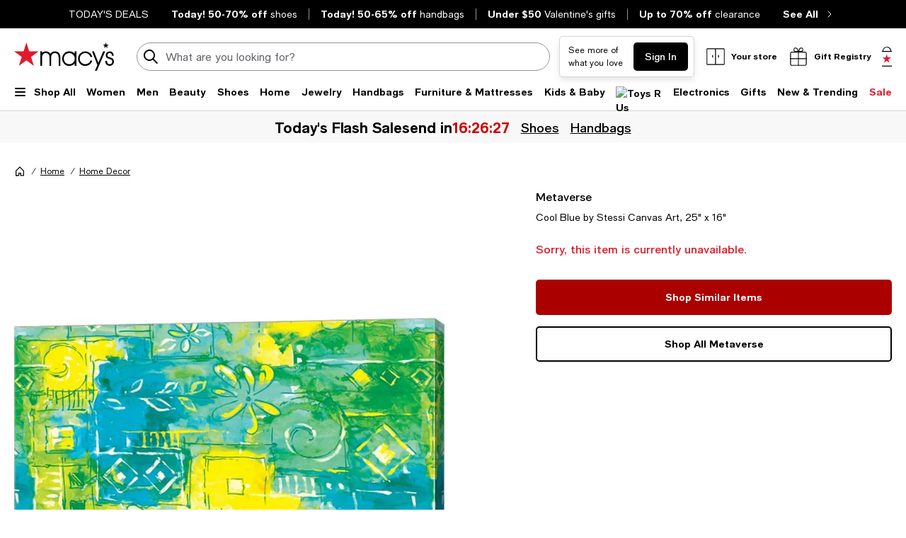

--- FILE ---
content_type: text/html; charset=utf-8
request_url: https://www.macys.com/shop/product/metaverse-cool-blue-by-stessi-canvas-art-25-x-16?ID=10115803
body_size: 97260
content:
<!DOCTYPE html>
<html lang="en">

<head>
  <meta charset="UTF-8">
  <meta name="viewport" content="width=device-width, initial-scale=1.0" />
  <meta http-equiv="Content-Type" content="text/html; charset=ISO-8859-1">
  <meta name="description" content="Buy Metaverse Cool Blue by Stessi Canvas Art, 25&quot; x 16&quot; at Macy&#39;s today. FREE Shipping and Free Returns available, or buy online and pick-up in store!" />
  <meta name="keywords" content="Metaverse, Metaverse Cool Blue by Stessi Canvas Art, 25&quot; x 16&quot;" />
  <meta property="fb:app_id" content="172562576126509" />
  <meta xmlns:og="http://ogp.me/ns#" xmlns:fb="http://www.facebook.com/2008/fbml" property="og:title" content="Metaverse Cool Blue by Stessi Canvas Art, 25&quot; x 16&quot; - Macy&#39;s " />
  <meta xmlns:og="http://ogp.me/ns#" xmlns:fb="http://www.facebook.com/2008/fbml" property="og:type" content="website" />
  <meta xmlns:og="http://ogp.me/ns#" xmlns:fb="http://www.facebook.com/2008/fbml" property="og:image" content="https://slimages.macysassets.com/is/image/MCY/products/8/optimized/14653018_fpx.tif?$filterlrg$&wid=327" />
  <meta xmlns:og="http://ogp.me/ns#" xmlns:fb="http://www.facebook.com/2008/fbml" property="og:url" content="/shop/product/metaverse-cool-blue-by-stessi-canvas-art-25-x-16?ID=10115803&cm_mmc=Facebook-_-pdpshare-_-n-_-n" />
  <meta xmlns:og="http://ogp.me/ns#" xmlns:fb="http://www.facebook.com/2008/fbml" property="og:site_name" content="Macys" />
  <meta xmlns:og="http://ogp.me/ns#" xmlns:fb="http://www.facebook.com/2008/fbml" property="og:locale" content="en_US" />
  <meta name="twitter:card" value="Product"/>
  <meta name="twitter:domain" value="macys.com" />
  <meta name="twitter:url" value="/shop/product/metaverse-cool-blue-by-stessi-canvas-art-25-x-16?ID=10115803"/>
  <meta name="twitter:title" value="Metaverse Cool Blue by Stessi Canvas Art, 25&quot; x 16&quot; - Macy&#39;s "/>
  <meta name="twitter:description" value="Buy Metaverse Cool Blue by Stessi Canvas Art, 25&quot; x 16&quot; at Macy&#39;s today. FREE Shipping and Free Returns available, or buy online and pick-up in store!"/>
  <meta name="twitter:image" content="https://slimages.macysassets.com/is/image/MCY/products/8/optimized/14653018_fpx.tif?$filterlrg$&wid=327"/>
  <meta name="twitter:site" value="@Macys"/>
  <meta name="photorank:tags" content="10115803" />
  <link rel="preconnect" href="https://assets.macysassets.com">
  <link rel="preconnect" href="https://assets.macysassets.com" crossorigin>
  <link href="https://www.macys.com/favicon.ico" rel="SHORTCUT ICON">
  
  
    <link rel="preconnect" href="https://securepubads.g.doubleclick.net">
  
    <link rel="preconnect" href="https://tags.tiqcdn.com">
  
    <link rel="preconnect" href="https://cdn1.adoberesources.net">
  
    <link rel="preconnect" href="https://edge.adobedc.net">
  
    <link rel="preconnect" href="https://s.go-mpulse.net">
  
    <link rel="preconnect" href="https://slimages.macysassets.com">
  
  
  
      <link rel="preload" href='https://securepubads.g.doubleclick.net/tag/js/gpt.js' as="script">
  
  
    <link rel="canonical" href="https://www.macys.com/shop/product/metaverse-cool-blue-by-stessi-canvas-art-25-x-16?ID=10115803" />
  
  
    <link rel="preload" href="https://assets.macysassets.com/common/assets/fonts/macys-sans/MacysSans.woff2" as="font" crossorigin="anonymous" type="font/woff2">
    <link rel="preload" href="https://assets.macysassets.com/common/assets/fonts/macys-sans/MacysSansMd.woff2" as="font" crossorigin="anonymous" type="font/woff2">
    <link rel="preload" href="https://assets.macysassets.com/common/assets/fonts/macys-sans/MacysSansBd.woff2" as="font" crossorigin="anonymous" type="font/woff2">
  

  <link rel="modulepreload" as="script" crossorigin href="https://assets.macysassets.com/app/pdp/static/js/pdp.app.245496f95c03c0c230a6.js"><link rel="modulepreload" as="script" crossorigin href="https://assets.macysassets.com/app/pdp/static/js/pdp.vendor.common.pdp.81a4a32f19c40ec7f7b6.js"><link rel="modulepreload" as="script" crossorigin href="https://assets.macysassets.com/app/pdp/static/js/pdp.polyfills.pdp.5ec83eaedab6f438606e.js"><link rel="modulepreload" as="script" crossorigin href="https://assets.macysassets.com/app/pdp/static/js/pdp.runtime.26bde7b41e34278fb344.js"><link rel="preload" as="style" href="https://assets.macysassets.com/app/pdp/static/css/app.0a286c7457c90afc7646.css">
  <link rel="stylesheet" href="https://assets.macysassets.com/app/pdp/static/css/app.0a286c7457c90afc7646.css">
  <title>Metaverse Cool Blue by Stessi Canvas Art, 25&quot; x 16&quot; - Macy&#39;s</title>
  
  
    <script type="text/javascript" src="//tags.tiqcdn.com/utag/macys/main/prod/utag.sync.js"></script>
  
  
    <script type="application/ld+json">{"@context":"https://schema.org","@type":"BreadcrumbList","itemListElement":[{"@type":"ListItem","position":1,"name":"Home","item":{"@type":"Thing","id":"https://www.macys.com/shop/home?id=173142"}},{"@type":"ListItem","position":2,"name":"Home Decor","item":{"@type":"Thing","id":"https://www.macys.com/shop/home/home-decor?id=290059"}}]}</script>
  
  
    <script type="application/ld+json" id="productMktData">{"@context":"http://schema.org","@type":"Product","name":"Cool Blue by Stessi Canvas Art, 25\" x 16\"","category":"Home","brand":{"@type":"Brand","name":"Metaverse"},"image":["https://slimages.macysassets.com/is/image/MCY/products/8/optimized/14653018_fpx.tif"],"productID":10115803,"url":"/shop/product/metaverse-cool-blue-by-stessi-canvas-art-25-x-16?ID=10115803","description":"Cool Blue by Stessi is a high quality piece of canvas artwork. There is a UV protective coating over the entire image, and it is ready to hang on your wall with no hardware required.","offers":[{"availability":"http://schema.org/OutOfStock","@type":"Offer","priceCurrency":"USD","price":"0.00"}]}</script>
  
  
    <link rel="stylesheet" href="https://assets.macysassets.com/app/navigation-wgl/2.412.5/app/navigation-wgl/static/css/navigation-wgl.manifest.css">
  
  
  <script async type="text/javascript" src="https://securepubads.g.doubleclick.net/tag/js/gpt.js"></script>
  
  <script async src="https://apps.bazaarvoice.com/deployments/macys/main_site/production/en_US/bv.js"></script>

                              <script>!function(e){var n="https://s.go-mpulse.net/boomerang/";if("False"=="True")e.BOOMR_config=e.BOOMR_config||{},e.BOOMR_config.PageParams=e.BOOMR_config.PageParams||{},e.BOOMR_config.PageParams.pci=!0,n="https://s2.go-mpulse.net/boomerang/";if(window.BOOMR_API_key="WVZ92-598Q4-C592Z-HWSHG-PBBKW",function(){function e(){if(!o){var e=document.createElement("script");e.id="boomr-scr-as",e.src=window.BOOMR.url,e.async=!0,i.parentNode.appendChild(e),o=!0}}function t(e){o=!0;var n,t,a,r,d=document,O=window;if(window.BOOMR.snippetMethod=e?"if":"i",t=function(e,n){var t=d.createElement("script");t.id=n||"boomr-if-as",t.src=window.BOOMR.url,BOOMR_lstart=(new Date).getTime(),e=e||d.body,e.appendChild(t)},!window.addEventListener&&window.attachEvent&&navigator.userAgent.match(/MSIE [67]\./))return window.BOOMR.snippetMethod="s",void t(i.parentNode,"boomr-async");a=document.createElement("IFRAME"),a.src="about:blank",a.title="",a.role="presentation",a.loading="eager",r=(a.frameElement||a).style,r.width=0,r.height=0,r.border=0,r.display="none",i.parentNode.appendChild(a);try{O=a.contentWindow,d=O.document.open()}catch(_){n=document.domain,a.src="javascript:var d=document.open();d.domain='"+n+"';void(0);",O=a.contentWindow,d=O.document.open()}if(n)d._boomrl=function(){this.domain=n,t()},d.write("<bo"+"dy onload='document._boomrl();'>");else if(O._boomrl=function(){t()},O.addEventListener)O.addEventListener("load",O._boomrl,!1);else if(O.attachEvent)O.attachEvent("onload",O._boomrl);d.close()}function a(e){window.BOOMR_onload=e&&e.timeStamp||(new Date).getTime()}if(!window.BOOMR||!window.BOOMR.version&&!window.BOOMR.snippetExecuted){window.BOOMR=window.BOOMR||{},window.BOOMR.snippetStart=(new Date).getTime(),window.BOOMR.snippetExecuted=!0,window.BOOMR.snippetVersion=12,window.BOOMR.url=n+"WVZ92-598Q4-C592Z-HWSHG-PBBKW";var i=document.currentScript||document.getElementsByTagName("script")[0],o=!1,r=document.createElement("link");if(r.relList&&"function"==typeof r.relList.supports&&r.relList.supports("preload")&&"as"in r)window.BOOMR.snippetMethod="p",r.href=window.BOOMR.url,r.rel="preload",r.as="script",r.addEventListener("load",e),r.addEventListener("error",function(){t(!0)}),setTimeout(function(){if(!o)t(!0)},3e3),BOOMR_lstart=(new Date).getTime(),i.parentNode.appendChild(r);else t(!1);if(window.addEventListener)window.addEventListener("load",a,!1);else if(window.attachEvent)window.attachEvent("onload",a)}}(),"350".length>0)if(e&&"performance"in e&&e.performance&&"function"==typeof e.performance.setResourceTimingBufferSize)e.performance.setResourceTimingBufferSize(350);!function(){if(BOOMR=e.BOOMR||{},BOOMR.plugins=BOOMR.plugins||{},!BOOMR.plugins.AK){var n=""=="true"?1:0,t="",a="aofv62ax3tml62lq6gdq-f-d0a1dba5f-clientnsv4-s.akamaihd.net",i="false"=="true"?2:1,o={"ak.v":"39","ak.cp":"165499","ak.ai":parseInt("235808",10),"ak.ol":"0","ak.cr":9,"ak.ipv":4,"ak.proto":"h2","ak.rid":"55d6abce","ak.r":47605,"ak.a2":n,"ak.m":"a","ak.n":"essl","ak.bpcip":"3.139.95.0","ak.cport":54758,"ak.gh":"23.45.126.203","ak.quicv":"","ak.tlsv":"tls1.3","ak.0rtt":"","ak.0rtt.ed":"","ak.csrc":"-","ak.acc":"","ak.t":"1769009543","ak.ak":"hOBiQwZUYzCg5VSAfCLimQ==cdrzG+RYr/B8Ll31ES+QSUEFQgWHDSibJ+6Gk/cPnWU5RBwTaTr3vbgK8AhWfqwF2OboPIDeC89HQd7MvIt8oRwuGP6ocyg4mnSTsXxbRb8e1FXDwqXDwyWpc9xvxUNSUaaDvMlKMy36mybxuKOu6LAoePThrOrjIRAkVbuGDPSdDZBiJ+BJ+P0THJZkppI7+JUAQGDk/5D9PiXBoZK8xduP09ArutphPIIdZ5uPWPHeB5WiHMb6E7NmY7pv1BF724F742uYfhQSiyDtVQu2QpjrITY/vqXjvUWEX4I2X0jKz5TU3p3DHhXP0sjbFnlS/5Rx6jPZ2G577CxpqQcDQDF1JVWXE4ZxbrTsEy5mFJ4sVeaFG/sG04/qpac827ar0ft17/pG7RjZ67Qd3xW0s3/xc9vCyY1UAcgPu7ihIMs=","ak.pv":"1357","ak.dpoabenc":"","ak.tf":i};if(""!==t)o["ak.ruds"]=t;var r={i:!1,av:function(n){var t="http.initiator";if(n&&(!n[t]||"spa_hard"===n[t]))o["ak.feo"]=void 0!==e.aFeoApplied?1:0,BOOMR.addVar(o)},rv:function(){var e=["ak.bpcip","ak.cport","ak.cr","ak.csrc","ak.gh","ak.ipv","ak.m","ak.n","ak.ol","ak.proto","ak.quicv","ak.tlsv","ak.0rtt","ak.0rtt.ed","ak.r","ak.acc","ak.t","ak.tf"];BOOMR.removeVar(e)}};BOOMR.plugins.AK={akVars:o,akDNSPreFetchDomain:a,init:function(){if(!r.i){var e=BOOMR.subscribe;e("before_beacon",r.av,null,null),e("onbeacon",r.rv,null,null),r.i=!0}return this},is_complete:function(){return!0}}}}()}(window);</script></head>

<body>
  
    <script type="text/javascript">
      const isAutoTaggingEnabled = false
      const isDelayedTealiumEnabled = 

      window.utag_cfg_ovrd = {noview : !isAutoTaggingEnabled};
      var utag_data = utag_data || {};
      if(isAutoTaggingEnabled) {
          utag_data['experimentation_ids'] = [].concat([]);
      }
      utag_data['page_type'] = 'product';
      (function () {
      var a, b = false, c = 'script';
        a = '//tags.tiqcdn.com/utag/macys/main/prod/utag.js';
        d = document.createElement(c);
        d.src = a;
        d.type = 'text/javascript';
        d.async = !b;
        d.defer = b;
        a = document.getElementsByTagName(c)[0];
        a.parentNode.insertBefore(d, a);
      })();
    </script>
  
	<div id="teleported"></div>
  
			 <div
       id="header"
       class=" ">
             <div id="nav-header"
    data-env-props='{"brand":"mcom","hostlink":"https://www.macys.com","assethost":"https://assets.macysassets.com"}'
    data-context='{"regionCode":"US","currencyCode":"USD","isDomestic":true,"isInternational":false,"isPhone":false}'
    data-is-deals
    ><div id="nav-header-root"><div ref_key="skipToContent" class="skip-to-content skip-to-content--hidden"><div class="grid-container padding-bottom-xs padding-top-xs"><button id="skipToContentBtn" class="small"> Skip to main content </button></div></div><!--[--><section style="" id="nav-deals" class="nav-deals"><div class="nav-deals-scroller"><div class="nav-deals-wrap"><div class="nav-deals-title"><p><a title="Today's Top Deals" data-link-type="STATIC" href="/shop/sale?id=3536" _rte_href="/shop/sale?id=3536"><b></b></a><b><a title="TODAY'S DEALS" href="/shop/sale?id=3536" data-link-type="STATIC" _rte_href="/shop/sale?id=3536">TODAY'S DEALS</a></b></p></div><ul class="nav-deals-list"><!--[--><li><a href="https://www.macys.com/shop/sale/today-only-flash-sale/today-only-shoes-flash-sale?id=357671" target="_self" rel><!--[--><!--]--><!--[--><b>Today! 50-70% off</b> <span>shoes</span><!--]--></a></li><li><a href="https://www.macys.com/shop/sale/today-only-flash-sale/flash-sale-for-women/handbags-flash-sale?id=341216" target="_self" rel><!--[--><!--]--><!--[--><b>Today! 50-65% off</b> <span>handbags</span><!--]--></a></li><li><a href="https://www.macys.com/shop/gift-guide/valentines-day-gifts/valentines-day-gift-by-price/valentines-day-gifts-under-50?id=113547" target="_self" rel><!--[--><!--]--><!--[--><b>Under $50</b> <span>Valentine&#39;s gifts</span><!--]--></a></li><li><a href="https://www.macys.com/shop/sale/clearance-closeout/Price_discount_range/20_PERCENT_%20off%20%26%20more?id=54698" target="_self" rel><!--[--><!--]--><!--[--><b>Up to 70% off</b> <span>clearance</span><!--]--></a></li><!--]--></ul><div class="nav-deals-all"><a href="https://www.macys.com/shop/sale?id=3536" target="_self" rel><!--[--><!--]--><!--[--><b>See All</b><i class="chevron-small-right-black"></i><!--]--></a></div></div></div></section><header class="desktop"><div class="grid-container grid-x search-rail-enchanced" data-v-1692c128><div class="" data-v-1692c128><a class="nav-logo" aria-label="Macy&#39;s Home Page" data-v-1692c128 href="https://www.macys.com/" target="_self" rel><!--[--><!--]--><!--[--><!--[--><div class="picture-container" style="" data-v-76668880><picture class="" data-v-76668880><!--[--><!--[--><source type="image/webp" data-v-76668880><source type="image/jpeg" data-v-76668880><!--]--><!--]--><img style="" ref_key="imageRef" data-src="https://assets.macysassets.com/app/navigation-wgl/static/images/logo.svg" src="https://assets.macysassets.com/app/navigation-wgl/static/images/logo.svg" class="picture-image" loading="eager" fetchpriority="auto" draggable="auto" width="auto" height="auto" fetchpriority="auto" data-v-76668880></picture><!----><!----></div><!----><!--]--><!--]--></a></div><div class="rail-stretch-column" data-v-1692c128><div class="nav-search-wrapper" data-v-1692c128 data-v-a381d1bc><!--teleport start--><form ref_key="formEl" class="search-input-wrapper grid-x" action="https://www.macys.com/shop/search" method="GET" data-v-a381d1bc data-v-560a71de><!--[--><div name="keyword" class="" data-v-61f0e5f3><div class="input-container" data-v-61f0e5f3><div class="input-inner-start" data-v-61f0e5f3><svg aria-hidden="true" style="" width="24" height="24" viewbox="0 0 24 24" fill="none" class="search-logo" data-v-61f0e5f3><path fill-rule="evenodd" clip-rule="evenodd" d="M7 2.6A8 8 0 0 1 16.2 15l5.4 5.4a1 1 0 0 1-1.4 1.4l-5.4-5.4a8 8 0 1 1-8-13.7Zm4.2 1.5A6 6 0 1 0 8.8 16 6 6 0 0 0 11.2 4Z" fill="black"></path></svg></div><input value aria-label="search input" class="input-search" name="keyword" aria-description="keyword" placeholder="What are you looking for today?" type="text" style="" list aria-expanded="false" data-v-61f0e5f3><div class="input-inner-end" data-v-61f0e5f3><!----><!----></div></div><!----></div><!----><!----><!--]--><!----></form><!--teleport end--><!----></div></div><div class="nowrap grid-x align-right align-middle rail-column-wrapper" data-v-1692c128><!--[--><div style="width:165px;height:40px;padding-bottom:0px;" class="skeleton-loader" data-v-1692c128></div><div style="width:95.28px;height:40px;padding-bottom:0px;" class="skeleton-loader margin-left-xs" data-v-1692c128 data-v-9aca2d94></div><button class="rail-btn-hover rail-btn-nowrap margin-left-xs" aria-label="open gift registry drawer" aria-haspopup="dialog" data-v-1692c128><i class="icon-28x28 registry-box margin-right-xxs"></i><span class="grid-x heavy-sm">Gift Registry</span></button><!--]--><a class="grid-x align-center undecorated-link bag-icon bag-large-star rail-btn-hover margin-left-xs" title="Shopping bag" style="" aria-label="0 item in bag" data-v-1692c128 href="https://www.macys.com/my/bag" target="_self" rel data-v-4319fee5><!--[--><!--]--><!--[--><!--]--></a></div></div><nav ref_key="navigation" class="navigation-rail" data-testid="navigation-rail" data-v-54c5f54d><ul id="nav-top-menu" class="grid-container grid-x align-justify" data-v-54c5f54d><li class="fob-item hamburger-menu" data-v-54c5f54d><button aria-label="Open Shop All Menu" aria-haspopup="true" aria-controls="mobile-nav" aria-expanded="false" data-testid="burger-button" data-block-outside-click class="hamburger-menu-btn grid-x padding-bottom-xs" data-v-54c5f54d><span class="hamburger-menu-icon grid-y" data-v-54c5f54d><span data-v-54c5f54d></span><span data-v-54c5f54d></span><span data-v-54c5f54d></span></span><span class="fob-small menu-link-heavy menu-label" data-v-54c5f54d>Shop All</span></button></li><!--[--><li class="fob-item" data-v-54c5f54d><a id="fob-Women" data-id="118" data-text="Women" data-tracking="{&quot;cm_sp&quot;:&quot;us_hdr-_-women-_-118-_-women&quot;}" class="menu-link-heavy fob-small" style="" href="https://www.macys.com/shop/womens?id=118" target="_self" rel data-v-54c5f54d><!--[--><!--]--><!--[--><span data-v-54c5f54d>Women</span><!--]--></a><button class="chevron-button" aria-expanded="false" aria-controls="Women" aria-label="Open Women menu" data-v-54c5f54d><span class="chevron-small-down" data-v-54c5f54d></span></button></li><li class="fob-item" data-v-54c5f54d><a id="fob-Men" data-id="1" data-text="Men" data-tracking="{&quot;cm_sp&quot;:&quot;us_hdr-_-men-_-1-_-men&quot;}" class="menu-link-heavy fob-small" style="" href="https://www.macys.com/shop/mens?id=1" target="_self" rel data-v-54c5f54d><!--[--><!--]--><!--[--><span data-v-54c5f54d>Men</span><!--]--></a><button class="chevron-button" aria-expanded="false" aria-controls="Men" aria-label="Open Men menu" data-v-54c5f54d><span class="chevron-small-down" data-v-54c5f54d></span></button></li><li class="fob-item" data-v-54c5f54d><a id="fob-Beauty" data-id="290756" data-text="Beauty" data-tracking="{&quot;cm_sp&quot;:&quot;us_hdr-_-beauty-_-290756-_-beauty&quot;}" class="menu-link-heavy fob-small" style="" href="https://www.macys.com/shop/makeup-and-perfume/all-beauty-category?id=290756" target="_self" rel data-v-54c5f54d><!--[--><!--]--><!--[--><span data-v-54c5f54d>Beauty</span><!--]--></a><button class="chevron-button" aria-expanded="false" aria-controls="Beauty" aria-label="Open Beauty menu" data-v-54c5f54d><span class="chevron-small-down" data-v-54c5f54d></span></button></li><li class="fob-item" data-v-54c5f54d><a id="fob-Shoes" data-id="13247" data-text="Shoes" data-tracking="{&quot;cm_sp&quot;:&quot;us_hdr-_-shoes-_-13247-_-shoes&quot;}" class="menu-link-heavy fob-small" style="" href="https://www.macys.com/shop/womens-shoes?id=13247" target="_self" rel data-v-54c5f54d><!--[--><!--]--><!--[--><span data-v-54c5f54d>Shoes</span><!--]--></a><button class="chevron-button" aria-expanded="false" aria-controls="Shoes" aria-label="Open Shoes menu" data-v-54c5f54d><span class="chevron-small-down" data-v-54c5f54d></span></button></li><li class="fob-item" data-v-54c5f54d><a id="fob-Home" data-id="173142" data-text="Home" data-tracking="{&quot;cm_sp&quot;:&quot;us_hdr-_-home-_-173142-_-home&quot;}" class="menu-link-heavy fob-small" style="" href="https://www.macys.com/shop/home?id=173142" target="_self" rel data-v-54c5f54d><!--[--><!--]--><!--[--><span data-v-54c5f54d>Home</span><!--]--></a><button class="chevron-button" aria-expanded="false" aria-controls="Home" aria-label="Open Home menu" data-v-54c5f54d><span class="chevron-small-down" data-v-54c5f54d></span></button></li><li class="fob-item" data-v-54c5f54d><a id="fob-Jewelry" data-id="544" data-text="Jewelry" data-tracking="{&quot;cm_sp&quot;:&quot;us_hdr-_-jewelry-_-544-_-jewelry&quot;}" class="menu-link-heavy fob-small" style="" href="https://www.macys.com/shop/jewelry-watches?id=544" target="_self" rel data-v-54c5f54d><!--[--><!--]--><!--[--><span data-v-54c5f54d>Jewelry</span><!--]--></a><button class="chevron-button" aria-expanded="false" aria-controls="Jewelry" aria-label="Open Jewelry menu" data-v-54c5f54d><span class="chevron-small-down" data-v-54c5f54d></span></button></li><li class="fob-item" data-v-54c5f54d><a id="fob-Handbags" data-id="26846" data-text="Handbags" data-tracking="{&quot;cm_sp&quot;:&quot;us_hdr-_-handbags-_-26846-_-handbags&quot;}" class="menu-link-heavy fob-small" style="" href="https://www.macys.com/shop/womens/handbags-wallets-accessories?id=26846" target="_self" rel data-v-54c5f54d><!--[--><!--]--><!--[--><span data-v-54c5f54d>Handbags</span><!--]--></a><button class="chevron-button" aria-expanded="false" aria-controls="Handbags" aria-label="Open Handbags menu" data-v-54c5f54d><span class="chevron-small-down" data-v-54c5f54d></span></button></li><li class="fob-item" data-v-54c5f54d><a id="fob-Furniture &amp; Mattresses" data-id="29391" data-text="Furniture &amp; Mattresses" data-tracking="{&quot;cm_sp&quot;:&quot;us_hdr-_-furniture-%26-mattresses-_-29391-_-furniture-%26-mattresses&quot;}" class="menu-link-heavy fob-small" style="" href="https://www.macys.com/shop/home/furniture-mattress?id=29391" target="_self" rel data-v-54c5f54d><!--[--><!--]--><!--[--><span data-v-54c5f54d>Furniture &amp; Mattresses</span><!--]--></a><button class="chevron-button" aria-expanded="false" aria-controls="Furniture &amp; Mattresses" aria-label="Open Furniture &amp; Mattresses menu" data-v-54c5f54d><span class="chevron-small-down" data-v-54c5f54d></span></button></li><li class="fob-item" data-v-54c5f54d><a id="fob-Kids &amp; Baby" data-id="5991" data-text="Kids &amp; Baby" data-tracking="{&quot;cm_sp&quot;:&quot;us_hdr-_-kids-%26-baby-_-5991-_-kids-%26-baby&quot;}" class="menu-link-heavy fob-small" style="" href="https://www.macys.com/shop/kids-clothes?id=5991" target="_self" rel data-v-54c5f54d><!--[--><!--]--><!--[--><span data-v-54c5f54d>Kids &amp; Baby</span><!--]--></a><button class="chevron-button" aria-expanded="false" aria-controls="Kids &amp; Baby" aria-label="Open Kids &amp; Baby menu" data-v-54c5f54d><span class="chevron-small-down" data-v-54c5f54d></span></button></li><li class="fob-item" data-v-54c5f54d><a id="fob-Toys" data-id="45269" data-text="Toys" data-tracking="{&quot;cm_sp&quot;:&quot;us_hdr-_-toys-_-45269-_-toys&quot;}" class="menu-link-heavy fob-small" style="" href="https://www.macys.com/shop/all-toys/all-toys?id=45269" target="_self" rel data-v-54c5f54d><!--[--><!--]--><!--[--><!--[--><div class="picture-container" style="" data-v-76668880><picture class="" data-v-76668880><!--[--><!--[--><source type="image/webp" srcset="https://assets.macysassets.com/app/navigation-wgl/static/images/toys.svg?qlt=85,0&amp;resMode=sharp2&amp;op_usm=1.75,0.3,2,0&amp;fmt=webp&amp;wid=240" data-v-76668880><source type="image/jpeg" srcset="https://assets.macysassets.com/app/navigation-wgl/static/images/toys.svg?qlt=85,0&amp;resMode=sharp2&amp;op_usm=1.75,0.3,2,0&amp;fmt=jpeg&amp;wid=240" data-v-76668880><!--]--><!--]--><img style="width:65px;height:18px;" ref_key="imageRef" data-src="https://assets.macysassets.com/app/navigation-wgl/static/images/toys.svg?qlt=85,0&amp;resMode=sharp2&amp;op_usm=1.75,0.3,2,0&amp;fmt=jpeg&amp;wid=240" src="https://assets.macysassets.com/app/navigation-wgl/static/images/toys.svg?qlt=85,0&amp;resMode=sharp2&amp;op_usm=1.75,0.3,2,0&amp;fmt=jpeg&amp;wid=240" alt="Toys R Us" class="picture-image" loading="lazy" draggable="auto" width="auto" height="auto" data-v-76668880></picture><!----><!----></div><!----><!--]--><!--]--></a><button class="chevron-button" aria-expanded="false" aria-controls="Toys" aria-label="Open Toys menu" data-v-54c5f54d><span class="chevron-small-down" data-v-54c5f54d></span></button></li><li class="fob-item" data-v-54c5f54d><a id="fob-Electronics" data-id="168970" data-text="Electronics" data-tracking="{&quot;cm_sp&quot;:&quot;us_hdr-_-electronics-_-168970-_-electronics&quot;}" class="menu-link-heavy fob-small" style="" href="https://www.macys.com/shop/electronics/all-electronics?id=168970" target="_self" rel data-v-54c5f54d><!--[--><!--]--><!--[--><span data-v-54c5f54d>Electronics</span><!--]--></a><button class="chevron-button" aria-expanded="false" aria-controls="Electronics" aria-label="Open Electronics menu" data-v-54c5f54d><span class="chevron-small-down" data-v-54c5f54d></span></button></li><li class="fob-item" data-v-54c5f54d><a id="fob-Gifts" data-id="341722" data-text="Gifts" data-tracking="{&quot;cm_sp&quot;:&quot;us_hdr-_-gifts-_-341722-_-gifts&quot;}" class="menu-link-heavy fob-small" style="" href="https://www.macys.com/shop/gift-guide/valentines-day-gifts?id=341722" target="_self" rel data-v-54c5f54d><!--[--><!--]--><!--[--><span data-v-54c5f54d>Gifts</span><!--]--></a><button class="chevron-button" aria-expanded="false" aria-controls="Gifts" aria-label="Open Gifts menu" data-v-54c5f54d><span class="chevron-small-down" data-v-54c5f54d></span></button></li><li class="fob-item" data-v-54c5f54d><a id="fob-New &amp; Trending" data-id="342756" data-text="New &amp; Trending" data-tracking="{&quot;cm_sp&quot;:&quot;us_hdr-_-new-%26-trending-_-342756-_-new-%26-trending&quot;}" class="menu-link-heavy fob-small" style="" href="https://www.macys.com/shop/new-trending?id=342756" target="_self" rel data-v-54c5f54d><!--[--><!--]--><!--[--><span data-v-54c5f54d>New &amp; Trending</span><!--]--></a><button class="chevron-button" aria-expanded="false" aria-controls="New &amp; Trending" aria-label="Open New &amp; Trending menu" data-v-54c5f54d><span class="chevron-small-down" data-v-54c5f54d></span></button></li><li class="fob-item" data-v-54c5f54d><a id="fob-Sale" data-id="3536" data-text="Sale" data-tracking="{&quot;cm_sp&quot;:&quot;us_hdr-_-sale-_-3536-_-sale&quot;}" class="menu-link-heavy fob-small" style="color:#e01a2b;" href="https://www.macys.com/shop/sale?id=3536" target="_self" rel data-v-54c5f54d><!--[--><!--]--><!--[--><span data-v-54c5f54d>Sale</span><!--]--></a><button class="chevron-button" aria-expanded="false" aria-controls="Sale" aria-label="Open Sale menu" data-v-54c5f54d><span class="chevron-small-down" data-v-54c5f54d></span></button></li><!--]--></ul><!--[--><!--[--><div style="" id="Women" class="flyout-container" data-v-70706893><div style="display:none;" class="grid-container" data-testid="flyout-Women" data-v-70706893><div class="nav-flyout-wrapper grid-x" data-v-70706893><!--[--><ul class="category-cell grid-y" data-v-70706893><!--[--><!--[--><li class="category-group" data-id="/shop/womens/clothing?id=188851" data-v-70706893><!--[--><a class="menu-link-heavy subcategory-header-link subcategory-link" style="" data-tracking="{&quot;cm_sp&quot;:&quot;us_hdr-_-women%27s-clothing-_-n-_-women%27s-clothing&quot;}" data-text="Women&#39;s Clothing" href="https://www.macys.com/shop/womens/clothing?id=188851" target="_self" rel data-v-70706893><!--[--><!--]--><!--[--><span class="text" data-v-70706893>Women&#39;s Clothing</span><i class="chevron-small-right-dark-medium" data-v-70706893></i><!--]--></a><ul class="links grid-y" data-v-70706893><!--[--><li data-v-70706893><a id="0_0_0_0" class="menu-link-sm link" data-tracking="{&quot;cm_sp&quot;:&quot;us_hdr-_-women%27s-clothing-_-29891-_-activewear-%26-workout_COL1&quot;}" data-text="Activewear &amp; Workout" style="" href="https://www.macys.com/shop/womens/clothing/activewear?id=29891" target="_self" rel data-v-70706893><!--[--><!--]--><!--[--><span data-v-70706893>Activewear &amp; Workout</span><!--]--></a></li><li data-v-70706893><a id="0_0_0_1" class="menu-link-sm link" data-tracking="{&quot;cm_sp&quot;:&quot;us_hdr-_-women%27s-clothing-_-55429-_-blazers_COL1&quot;}" data-text="Blazers" style="" href="https://www.macys.com/shop/womens/clothing/blazers?id=55429" target="_self" rel data-v-70706893><!--[--><!--]--><!--[--><span data-v-70706893>Blazers</span><!--]--></a></li><li data-v-70706893><a id="0_0_0_2" class="menu-link-sm link" data-tracking="{&quot;cm_sp&quot;:&quot;us_hdr-_-women%27s-clothing-_-59459-_-bras%2C-underwear-%26-lingerie_COL1&quot;}" data-text="Bras, Underwear &amp; Lingerie" style="" href="https://www.macys.com/shop/womens/clothing/intimates?id=59459" target="_self" rel data-v-70706893><!--[--><!--]--><!--[--><span data-v-70706893>Bras, Underwear &amp; Lingerie</span><!--]--></a></li><li data-v-70706893><a id="0_0_0_3" class="menu-link-sm link" data-tracking="{&quot;cm_sp&quot;:&quot;us_hdr-_-women%27s-clothing-_-269-_-coats-%26-jackets_COL1&quot;}" data-text="Coats &amp; Jackets" style="" href="https://www.macys.com/shop/womens/clothing/coats?id=269" target="_self" rel data-v-70706893><!--[--><!--]--><!--[--><span data-v-70706893>Coats &amp; Jackets</span><!--]--></a></li><li data-v-70706893><a id="0_0_0_4" class="menu-link-sm link" data-tracking="{&quot;cm_sp&quot;:&quot;us_hdr-_-women%27s-clothing-_-5449-_-dresses_COL1&quot;}" data-text="Dresses" style="" href="https://www.macys.com/shop/womens/clothing/dresses?id=5449" target="_self" rel data-v-70706893><!--[--><!--]--><!--[--><span data-v-70706893>Dresses</span><!--]--></a></li><li data-v-70706893><a id="0_0_0_5" class="menu-link-sm link" data-tracking="{&quot;cm_sp&quot;:&quot;us_hdr-_-women%27s-clothing-_-293359-_-hoodies-%26-sweatshirts_COL1&quot;}" data-text="Hoodies &amp; Sweatshirts" style="" href="https://www.macys.com/shop/womens/clothing/hoodies-sweatshirts?id=293359" target="_self" rel data-v-70706893><!--[--><!--]--><!--[--><span data-v-70706893>Hoodies &amp; Sweatshirts</span><!--]--></a></li><li data-v-70706893><a id="0_0_0_6" class="menu-link-sm link" data-tracking="{&quot;cm_sp&quot;:&quot;us_hdr-_-women%27s-clothing-_-3111-_-jeans-%26-denim_COL1&quot;}" data-text="Jeans &amp; Denim" style="" href="https://www.macys.com/shop/womens/clothing/jeans?id=3111" target="_self" rel data-v-70706893><!--[--><!--]--><!--[--><span data-v-70706893>Jeans &amp; Denim</span><!--]--></a></li><li data-v-70706893><a id="0_0_0_7" class="menu-link-sm link" data-tracking="{&quot;cm_sp&quot;:&quot;us_hdr-_-women%27s-clothing-_-59737-_-pajamas-%26-robes_COL1&quot;}" data-text="Pajamas &amp; Robes" style="" href="https://www.macys.com/shop/womens/clothing/pajamas?id=59737" target="_self" rel data-v-70706893><!--[--><!--]--><!--[--><span data-v-70706893>Pajamas &amp; Robes</span><!--]--></a></li><li data-v-70706893><a id="0_0_0_8" class="menu-link-sm link" data-tracking="{&quot;cm_sp&quot;:&quot;us_hdr-_-women%27s-clothing-_-157-_-pants-%26-leggings_COL1&quot;}" data-text="Pants &amp; Leggings" style="" href="https://www.macys.com/shop/womens/clothing/pants?id=157" target="_self" rel data-v-70706893><!--[--><!--]--><!--[--><span data-v-70706893>Pants &amp; Leggings</span><!--]--></a></li><li data-v-70706893><a id="0_0_0_9" class="menu-link-sm link" data-tracking="{&quot;cm_sp&quot;:&quot;us_hdr-_-women%27s-clothing-_-5344-_-shorts_COL1&quot;}" data-text="Shorts" style="" href="https://www.macys.com/shop/womens/clothing/shorts?id=5344" target="_self" rel data-v-70706893><!--[--><!--]--><!--[--><span data-v-70706893>Shorts</span><!--]--></a></li><li data-v-70706893><a id="0_0_0_10" class="menu-link-sm link" data-tracking="{&quot;cm_sp&quot;:&quot;us_hdr-_-women%27s-clothing-_-131-_-skirts_COL1&quot;}" data-text="Skirts" style="" href="https://www.macys.com/shop/womens/clothing/skirts?id=131" target="_self" rel data-v-70706893><!--[--><!--]--><!--[--><span data-v-70706893>Skirts</span><!--]--></a></li><li data-v-70706893><a id="0_0_0_11" class="menu-link-sm link" data-tracking="{&quot;cm_sp&quot;:&quot;us_hdr-_-women%27s-clothing-_-67592-_-suits-%26-suit-separates_COL1&quot;}" data-text="Suits &amp; Suit Separates" style="" href="https://www.macys.com/shop/womens/clothing/suits?id=67592" target="_self" rel data-v-70706893><!--[--><!--]--><!--[--><span data-v-70706893>Suits &amp; Suit Separates</span><!--]--></a></li><li data-v-70706893><a id="0_0_0_12" class="menu-link-sm link" data-tracking="{&quot;cm_sp&quot;:&quot;us_hdr-_-women%27s-clothing-_-260-_-sweaters_COL1&quot;}" data-text="Sweaters" style="" href="https://www.macys.com/shop/womens/clothing/sweaters?id=260" target="_self" rel data-v-70706893><!--[--><!--]--><!--[--><span data-v-70706893>Sweaters</span><!--]--></a></li><li data-v-70706893><a id="0_0_0_13" class="menu-link-sm link" data-tracking="{&quot;cm_sp&quot;:&quot;us_hdr-_-women%27s-clothing-_-8699-_-swimsuits-%26-cover-ups_COL1&quot;}" data-text="Swimsuits &amp; Cover-Ups" style="" href="https://www.macys.com/shop/womens/clothing/swimwear?id=8699" target="_self" rel data-v-70706893><!--[--><!--]--><!--[--><span data-v-70706893>Swimsuits &amp; Cover-Ups</span><!--]--></a></li><li data-v-70706893><a id="0_0_0_14" class="menu-link-sm link" data-tracking="{&quot;cm_sp&quot;:&quot;us_hdr-_-women%27s-clothing-_-255-_-tops_COL1&quot;}" data-text="Tops" style="" href="https://www.macys.com/shop/womens/clothing/tops?id=255" target="_self" rel data-v-70706893><!--[--><!--]--><!--[--><span data-v-70706893>Tops</span><!--]--></a></li><!--]--></ul><!--]--></li><!--]--><!--]--></ul><ul class="category-cell grid-y" data-v-70706893><!--[--><!--[--><li class="category-group" data-id="0_1_0" data-v-70706893><!--[--><h5 class="heavy" data-text="More Sizes" style="" data-v-70706893><span data-v-70706893>More Sizes</span></h5><ul class="links grid-y" data-v-70706893><!--[--><li data-v-70706893><a id="0_1_0_0" class="menu-link-sm link" data-tracking="{&quot;cm_sp&quot;:&quot;us_hdr-_-more-sizes-_-188853-_-plus-sizes_COL2&quot;}" data-text="Plus Sizes" style="" href="https://www.macys.com/shop/womens/clothing/plus-size?id=188853" target="_self" rel data-v-70706893><!--[--><!--]--><!--[--><span data-v-70706893>Plus Sizes</span><!--]--></a></li><li data-v-70706893><a id="0_1_0_1" class="menu-link-sm link" data-tracking="{&quot;cm_sp&quot;:&quot;us_hdr-_-more-sizes-_-188854-_-petites-%285%274%22-and-under%29_COL2&quot;}" data-text="Petites (5&#39;4&quot; and under)" style="" href="https://www.macys.com/shop/womens/clothing/petites?id=188854" target="_self" rel data-v-70706893><!--[--><!--]--><!--[--><span data-v-70706893>Petites (5&#39;4&quot; and under)</span><!--]--></a></li><li data-v-70706893><a id="0_1_0_2" class="menu-link-sm link" data-tracking="{&quot;cm_sp&quot;:&quot;us_hdr-_-more-sizes-_-60983-_-juniors-%26-young-adult_COL2&quot;}" data-text="Juniors &amp; Young Adult" style="" href="https://www.macys.com/shop/junior-clothing/shop-all-juniors-apparel?id=60983" target="_self" rel data-v-70706893><!--[--><!--]--><!--[--><span data-v-70706893>Juniors &amp; Young Adult</span><!--]--></a></li><li data-v-70706893><a id="0_1_0_3" class="menu-link-sm link" data-tracking="{&quot;cm_sp&quot;:&quot;us_hdr-_-more-sizes-_-66718-_-maternity_COL2&quot;}" data-text="Maternity" style="" href="https://www.macys.com/shop/womens/clothing/maternity?id=66718" target="_self" rel data-v-70706893><!--[--><!--]--><!--[--><span data-v-70706893>Maternity</span><!--]--></a></li><!--]--></ul><!--]--></li><!--]--><!--[--><li class="category-group" data-id="/shop/womens/clothing/dresses/occasion?id=221092#canvas" data-v-70706893><!--[--><a class="menu-link-heavy subcategory-header-link subcategory-link" style="" data-tracking="{&quot;cm_sp&quot;:&quot;us_hdr-_-dresses-by-occasion-_-n-_-dresses-by-occasion#canvas&quot;}" data-text="Dresses by Occasion" href="https://www.macys.com/shop/womens/clothing/dresses/occasion?id=221092#canvas" target="_self" rel data-v-70706893><!--[--><!--]--><!--[--><span class="text" data-v-70706893>Dresses by Occasion</span><i class="chevron-small-right-dark-medium" data-v-70706893></i><!--]--></a><ul class="links grid-y" data-v-70706893><!--[--><li data-v-70706893><a id="0_1_1_0" class="menu-link-sm link" data-tracking="{&quot;cm_sp&quot;:&quot;us_hdr-_-dresses-by-occasion-_-339414-_-formal-dresses_COL2&quot;}" data-text="Formal Dresses" style="" href="https://www.macys.com/shop/womens/clothing/dresses/formal?id=339414" target="_self" rel data-v-70706893><!--[--><!--]--><!--[--><span data-v-70706893>Formal Dresses</span><!--]--></a></li><li data-v-70706893><a id="0_1_1_1" class="menu-link-sm link" data-tracking="{&quot;cm_sp&quot;:&quot;us_hdr-_-dresses-by-occasion-_-339107-_-cocktail-%26-party-dresses_COL2&quot;}" data-text="Cocktail &amp; Party Dresses" style="" href="https://www.macys.com/shop/womens/clothing/dresses/cocktail-party?id=339107" target="_self" rel data-v-70706893><!--[--><!--]--><!--[--><span data-v-70706893>Cocktail &amp; Party Dresses</span><!--]--></a></li><li data-v-70706893><a id="0_1_1_2" class="menu-link-sm link" data-tracking="{&quot;cm_sp&quot;:&quot;us_hdr-_-dresses-by-occasion-_-280756-_-wedding-guest-dresses_COL2&quot;}" data-text="Wedding Guest Dresses" style="" href="https://www.macys.com/shop/womens/clothing/dresses/occasion/wedding-guest?id=280756" target="_self" rel data-v-70706893><!--[--><!--]--><!--[--><span data-v-70706893>Wedding Guest Dresses</span><!--]--></a></li><li data-v-70706893><a id="0_1_1_3" class="menu-link-sm link" data-tracking="{&quot;cm_sp&quot;:&quot;us_hdr-_-dresses-by-occasion-_-n-_-prom-dresses_COL2&quot;}" data-text="Prom Dresses" style="" href="https://www.macys.com/shop/junior-clothing/shop-all-juniors-apparel/junior-dresses/prom-dresses?id=42738" target="_self" rel data-v-70706893><!--[--><!--]--><!--[--><span data-v-70706893>Prom Dresses</span><!--]--></a></li><li data-v-70706893><a id="0_1_1_4" class="menu-link-sm link" data-tracking="{&quot;cm_sp&quot;:&quot;us_hdr-_-dresses-by-occasion-_-298457-_-casual-dresses_COL2&quot;}" data-text="Casual Dresses" style="" href="https://www.macys.com/shop/womens/clothing/dresses/casual?id=298457" target="_self" rel data-v-70706893><!--[--><!--]--><!--[--><span data-v-70706893>Casual Dresses</span><!--]--></a></li><!--]--></ul><!--]--></li><!--]--><!--[--><li class="category-group" data-id="0_1_2" data-v-70706893><!--[--><h5 class="heavy" data-text="Shoes, Bags &amp; Accessories" style="" data-v-70706893><span data-v-70706893>Shoes, Bags &amp; Accessories</span></h5><ul class="links grid-y" data-v-70706893><!--[--><li data-v-70706893><a id="0_1_2_0" class="menu-link-sm link" data-tracking="{&quot;cm_sp&quot;:&quot;us_hdr-_-shoes%2C-bags-%26-accessories-_-56233-_-shoes_COL2&quot;}" data-text="Shoes" style="" href="https://www.macys.com/shop/womens/all-womens-shoes?id=56233" target="_self" rel data-v-70706893><!--[--><!--]--><!--[--><span data-v-70706893>Shoes</span><!--]--></a></li><li data-v-70706893><a id="0_1_2_1" class="menu-link-sm link" data-tracking="{&quot;cm_sp&quot;:&quot;us_hdr-_-shoes%2C-bags-%26-accessories-_-n-_-handbags%2C-wallets-%26-accessories_COL2&quot;}" data-text="Handbags, Wallets &amp; Accessories" style="" href="https://www.macys.com/shop/womens/handbags-wallets-accessories?id=26846" target="_self" rel data-v-70706893><!--[--><!--]--><!--[--><span data-v-70706893>Handbags, Wallets &amp; Accessories</span><!--]--></a></li><li data-v-70706893><a id="0_1_2_2" class="menu-link-sm link" data-tracking="{&quot;cm_sp&quot;:&quot;us_hdr-_-shoes%2C-bags-%26-accessories-_-n-_-socks-%26-tights_COL2&quot;}" data-text="Socks &amp; Tights" style="" href="https://www.macys.com/shop/womens/clothing/intimates/Product_department/Tights%20%26%20Hosiery%7CSocks?id=59459" target="_self" rel data-v-70706893><!--[--><!--]--><!--[--><span data-v-70706893>Socks &amp; Tights</span><!--]--></a></li><!--]--></ul><!--]--></li><!--]--><!--]--></ul><ul class="category-cell grid-y" data-v-70706893><!--[--><!--[--><li class="category-group" data-id="/shop/all-brands/womens?id=63539" data-v-70706893><!--[--><a class="menu-link-heavy subcategory-header-link subcategory-link" style="" data-tracking="{&quot;cm_sp&quot;:&quot;us_hdr-_-featured-brands-_-n-_-featured-brands&quot;}" data-text="Featured Brands" href="https://www.macys.com/shop/all-brands/womens?id=63539" target="_self" rel data-v-70706893><!--[--><!--]--><!--[--><span class="text" data-v-70706893>Featured Brands</span><i class="chevron-small-right-dark-medium" data-v-70706893></i><!--]--></a><ul class="links grid-y" data-v-70706893><!--[--><li data-v-70706893><a id="0_2_0_0" class="menu-link-sm link" data-tracking="{&quot;cm_sp&quot;:&quot;us_hdr-_-featured-brands-_-n-_-calvin-klein_COL3&quot;}" data-text="Calvin Klein" style="" href="https://www.macys.com/shop/brands/calvin-klein/calvin-klein-womens-clothing?id=13156" target="_self" rel data-v-70706893><!--[--><!--]--><!--[--><span data-v-70706893>Calvin Klein</span><!--]--></a></li><li data-v-70706893><a id="0_2_0_1" class="menu-link-sm link" data-tracking="{&quot;cm_sp&quot;:&quot;us_hdr-_-featured-brands-_-n-_-dkny_COL3&quot;}" data-text="DKNY" style="" href="https://www.macys.com/shop/brands/dkny?id=39116" target="_self" rel data-v-70706893><!--[--><!--]--><!--[--><span data-v-70706893>DKNY</span><!--]--></a></li><li data-v-70706893><a id="0_2_0_2" class="menu-link-sm link" data-tracking="{&quot;cm_sp&quot;:&quot;us_hdr-_-featured-brands-_-n-_-donna-karan-new-york_COL3&quot;}" data-text="Donna Karan New York" style="" href="https://www.macys.com/shop/brands/donna-karan/donna-karan-womens-clothing?id=125742" target="_self" rel data-v-70706893><!--[--><!--]--><!--[--><span data-v-70706893>Donna Karan New York</span><!--]--></a></li><li data-v-70706893><a id="0_2_0_3" class="menu-link-sm link" data-tracking="{&quot;cm_sp&quot;:&quot;us_hdr-_-featured-brands-_-n-_-free-people_COL3&quot;}" data-text="Free People" style="" href="https://www.macys.com/shop/brands/free-people-clothing?id=44498" target="_self" rel data-v-70706893><!--[--><!--]--><!--[--><span data-v-70706893>Free People</span><!--]--></a></li><li data-v-70706893><a id="0_2_0_4" class="menu-link-sm link" data-tracking="{&quot;cm_sp&quot;:&quot;us_hdr-_-featured-brands-_-n-_-karl-lagerfeld-paris_COL3&quot;}" data-text="KARL LAGERFELD PARIS" style="" href="https://www.macys.com/shop/brands/karl-lagerfeld/karl-lagerfeld-womens-clothing?id=317157" target="_self" rel data-v-70706893><!--[--><!--]--><!--[--><span data-v-70706893>KARL LAGERFELD PARIS</span><!--]--></a></li><li data-v-70706893><a id="0_2_0_5" class="menu-link-sm link" data-tracking="{&quot;cm_sp&quot;:&quot;us_hdr-_-featured-brands-_-n-_-levi%27s%C2%AE_COL3&quot;}" data-text="Levi&#39;s®" style="" href="https://www.macys.com/shop/brands/levis/levis-womens-clothing?id=30760" target="_self" rel data-v-70706893><!--[--><!--]--><!--[--><span data-v-70706893>Levi&#39;s®</span><!--]--></a></li><li data-v-70706893><a id="0_2_0_6" class="menu-link-sm link" data-tracking="{&quot;cm_sp&quot;:&quot;us_hdr-_-featured-brands-_-n-_-ralph-lauren_COL3&quot;}" data-text="Ralph Lauren" style="" href="https://www.macys.com/shop/brands/ralph-lauren/womens-ralph-lauren?id=355665" target="_self" rel data-v-70706893><!--[--><!--]--><!--[--><span data-v-70706893>Ralph Lauren</span><!--]--></a></li><li data-v-70706893><a id="0_2_0_7" class="menu-link-sm link" data-tracking="{&quot;cm_sp&quot;:&quot;us_hdr-_-featured-brands-_-n-_-tommy-hilfiger_COL3&quot;}" data-text="Tommy Hilfiger" style="" href="https://www.macys.com/shop/brands/tommy-hilfiger/tommy-hilfiger-clothing?id=37281" target="_self" rel data-v-70706893><!--[--><!--]--><!--[--><span data-v-70706893>Tommy Hilfiger</span><!--]--></a></li><!--]--></ul><!--]--></li><!--]--><!--[--><li class="category-group" data-id="0_2_1" data-v-70706893><!--[--><h5 class="heavy" data-text="Macy’s Exclusive" style="" data-v-70706893><span data-v-70706893>Macy’s Exclusive</span></h5><ul class="links grid-y" data-v-70706893><!--[--><li data-v-70706893><a id="0_2_1_0" class="menu-link-sm link" data-tracking="{&quot;cm_sp&quot;:&quot;us_hdr-_-macy%E2%80%99s-exclusive-_-n-_-i.n.c.-international-concepts_COL3&quot;}" data-text="I.N.C. International Concepts" style="" href="https://www.macys.com/shop/brands/inc-international-concepts/inc-international-concepts-womens-clothing?id=3481" target="_self" rel data-v-70706893><!--[--><!--]--><!--[--><span data-v-70706893>I.N.C. International Concepts</span><!--]--></a></li><li data-v-70706893><a id="0_2_1_1" class="menu-link-sm link" data-tracking="{&quot;cm_sp&quot;:&quot;us_hdr-_-macy%E2%80%99s-exclusive-_-n-_-style-%26-co._COL3&quot;}" data-text="Style &amp; Co." style="" href="https://www.macys.com/shop/brands/style-and-co/style-co-womens-clothing?id=29630" target="_self" rel data-v-70706893><!--[--><!--]--><!--[--><span data-v-70706893>Style &amp; Co.</span><!--]--></a></li><!--]--></ul><!--]--></li><!--]--><!--]--></ul><ul class="category-cell grid-y" data-v-70706893><!--[--><!--[--><li class="category-group" data-id="0_3_0" data-v-70706893><!--[--><h5 class="heavy" data-text="New &amp; Trending" style="" data-v-70706893><span data-v-70706893>New &amp; Trending</span></h5><ul class="links grid-y" data-v-70706893><!--[--><li data-v-70706893><a id="0_3_0_0" class="menu-link-sm link" data-tracking="{&quot;cm_sp&quot;:&quot;us_hdr-_-new-%26-trending-_-n-_-new-arrivals-in-women_COL4&quot;}" data-text="New Arrivals in Women" style="" href="https://www.macys.com/shop/new-trending/new-at-macys/womens-new-arrivals/new-womens-clothing?id=68514" target="_self" rel data-v-70706893><!--[--><!--]--><!--[--><span data-v-70706893>New Arrivals in Women</span><!--]--></a></li><li data-v-70706893><a id="0_3_0_1" class="menu-link-sm link" data-tracking="{&quot;cm_sp&quot;:&quot;us_hdr-_-new-%26-trending-_-n-_-contemporary-trends_COL4&quot;}" data-text="Contemporary Trends" style="" href="https://www.macys.com/shop/new-trending/trending/womens-contemporary-apparel?id=315756" target="_self" rel data-v-70706893><!--[--><!--]--><!--[--><span data-v-70706893>Contemporary Trends</span><!--]--></a></li><li data-v-70706893><a id="0_3_0_2" class="menu-link-sm link" data-tracking="{&quot;cm_sp&quot;:&quot;us_hdr-_-new-%26-trending-_-n-_-new-denim-guide_COL4&quot;}" data-text="New Denim Guide" style="" href="https://www.macys.com/shop/womens/clothing/jeans/denim-guide-for-her?id=376268" target="_self" rel data-v-70706893><!--[--><!--]--><!--[--><span data-v-70706893>New Denim Guide</span><!--]--></a></li><li data-v-70706893><a id="0_3_0_3" class="menu-link-sm link" data-tracking="{&quot;cm_sp&quot;:&quot;us_hdr-_-new-%26-trending-_-n-_-pre-loved-designer-clothing_COL4&quot;}" data-text="Pre-Loved Designer Clothing" style="" href="https://www.macys.com/shop/new-trending/pre-loved/womens-clothing?id=384567" target="_self" rel data-v-70706893><!--[--><!--]--><!--[--><span data-v-70706893>Pre-Loved Designer Clothing</span><!--]--></a></li><!--]--></ul><!--]--></li><!--]--><!--[--><li class="category-group" data-id="0_3_1" data-v-70706893><!--[--><h5 class="heavy" data-text="Explore" style="" data-v-70706893><span data-v-70706893>Explore</span></h5><ul class="links grid-y" data-v-70706893><!--[--><li data-v-70706893><a id="0_3_1_0" class="menu-link-sm link" data-tracking="{&quot;cm_sp&quot;:&quot;us_hdr-_-explore-_-n-_-cashmere-shop_COL4&quot;}" data-text="Cashmere Shop" style="" href="https://www.macys.com/shop/womens/clothing/sweaters/cashmere?id=262" target="_self" rel data-v-70706893><!--[--><!--]--><!--[--><span data-v-70706893>Cashmere Shop</span><!--]--></a></li><li data-v-70706893><a id="0_3_1_1" class="menu-link-sm link" data-tracking="{&quot;cm_sp&quot;:&quot;us_hdr-_-explore-_-n-_-vacation-shop_COL4&quot;}" data-text="Vacation Shop" style="" href="https://www.macys.com/shop/womens/occasion/resort-wear?id=53427" target="_self" rel data-v-70706893><!--[--><!--]--><!--[--><span data-v-70706893>Vacation Shop</span><!--]--></a></li><li data-v-70706893><a id="0_3_1_2" class="menu-link-sm link" data-tracking="{&quot;cm_sp&quot;:&quot;us_hdr-_-explore-_-n-_-workwear_COL4&quot;}" data-text="Workwear" style="" href="https://www.macys.com/shop/womens/occasion/workwear?id=39096" target="_self" rel data-v-70706893><!--[--><!--]--><!--[--><span data-v-70706893>Workwear</span><!--]--></a></li><!--]--></ul><!--]--></li><!--]--><!--[--><li class="category-group" data-id="/shop/gift-guide/valentines-day-gifts?id=341722" data-v-70706893><!--[--><a class="menu-link-heavy subcategory-header-link subcategory-link" style="" data-tracking="{&quot;cm_sp&quot;:&quot;us_hdr-_-valentine%27s-day-gifts-_-n-_-valentine%27s-day-gifts&quot;}" data-text="Valentine&#39;s Day Gifts" href="https://www.macys.com/shop/gift-guide/valentines-day-gifts?id=341722" target="_self" rel data-v-70706893><!--[--><!--]--><!--[--><span class="text" data-v-70706893>Valentine&#39;s Day Gifts</span><i class="chevron-small-right-dark-medium" data-v-70706893></i><!--]--></a><ul class="links grid-y" data-v-70706893><!--[--><li data-v-70706893><a id="0_3_2_0" class="menu-link-sm link" data-tracking="{&quot;cm_sp&quot;:&quot;us_hdr-_-valentine%27s-day-gifts-_-n-_-gifts-for-her_COL4&quot;}" data-text="Gifts for Her" style="" href="https://www.macys.com/shop/gift-guide/valentines-day-gifts/gifts-by-recipient/valentines-day-gifts-for-her?id=112648" target="_self" rel data-v-70706893><!--[--><!--]--><!--[--><span data-v-70706893>Gifts for Her</span><!--]--></a></li><!--]--></ul><!--]--></li><!--]--><!--]--></ul><ul class="category-cell grid-y" data-v-70706893><!--[--><!--[--><li class="category-group" data-id="0_4_0" data-v-70706893><!--[--><!----><ul class="links grid-y" data-v-70706893><!--[--><li data-v-70706893><a id="0_4_0_0" class="menu-link-sm link" data-tracking="{&quot;cm_sp&quot;:&quot;us_hdr-_-today%21-50-70%25-off-shoes-_-n-_-today%21-50-70%25-off-shoes_COL5&quot;}" data-text="Today! 50-70% Off Shoes" style="color:#e01a2b;border-color:#e01a2b;" href="https://www.macys.com/shop/sale/today-only-flash-sale/flash-sale-for-women/womens-shoes-flash-sale?id=341220" target="_self" rel data-v-70706893><!--[--><!--]--><!--[--><span data-v-70706893>Today! 50-70% Off Shoes</span><!--]--></a></li><li data-v-70706893><a id="0_4_0_1" class="menu-link-sm link" data-tracking="{&quot;cm_sp&quot;:&quot;us_hdr-_-today%21-50-65%25-off-handbags-%26-more-_-n-_-today%21-50-65%25-off-handbags-%26-more_COL5&quot;}" data-text="Today! 50-65% Off Handbags &amp; More" style="color:#e01a2b;border-color:#e01a2b;" href="https://www.macys.com/shop/sale/today-only-flash-sale/flash-sale-for-women/womens-accessories-flash-sale?id=341196" target="_self" rel data-v-70706893><!--[--><!--]--><!--[--><span data-v-70706893>Today! 50-65% Off Handbags &amp; More</span><!--]--></a></li><li data-v-70706893><a id="0_4_0_2" class="menu-link-sm link" data-tracking="{&quot;cm_sp&quot;:&quot;us_hdr-_-sale-%26-clearance-_-338161-_-sale-%26-clearance_COL5&quot;}" data-text="Sale &amp; Clearance" style="color:#e01a2b;border-color:#e01a2b;" href="https://www.macys.com/shop/sale/by-category/womens/clothing?id=338161" target="_self" rel data-v-70706893><!--[--><!--]--><!--[--><span data-v-70706893>Sale &amp; Clearance</span><!--]--></a></li><!--]--></ul><!--]--></li><!--]--><!--[--><li class="flyout-image-wrapper category-group" data-v-70706893><!--[--><a data-tracking="{&quot;cm_sp&quot;:&quot;us_hdr-_-shop-now-_-n-_-shop-now&quot;}" class="image-link" href="https://www.macys.com/shop/womens/occasion/workwear?id=39096" target="_self" rel data-v-70706893><!--[--><!--]--><!--[--><!--[--><div class="picture-container" style="" data-v-76668880><picture class="" data-v-76668880><!--[--><!--[--><source type="image/webp" data-v-76668880><source type="image/jpeg" data-v-76668880><!--]--><!--]--><img style="" ref_key="imageRef" data-src="https://slimages.macysassets.com/is/image/MacysInc/C2507494_101" alt="Shop now" class="picture-image" loading="lazy" draggable="auto" width="auto" height="auto" data-v-76668880></picture><!----><!----></div><!----><!--]--><!--]--></a><a class="menu-link-heavy under-image-link" data-tracking="{&quot;cm_sp&quot;:&quot;us_hdr-_-shop-now-_-n-_-shop-now&quot;}" href="https://www.macys.com/shop/womens/occasion/workwear?id=39096" target="_self" rel data-v-70706893><!--[--><!--]--><!--[-->Shop now<!--]--></a><!--]--></li><!--]--><!--]--></ul><!--]--></div></div></div><!--]--><!--[--><div style="" id="Men" class="flyout-container" data-v-70706893><div style="display:none;" class="grid-container" data-testid="flyout-Men" data-v-70706893><div class="nav-flyout-wrapper grid-x" data-v-70706893><!--[--><ul class="category-cell grid-y" data-v-70706893><!--[--><!--[--><li class="category-group" data-id="197651" data-v-70706893><!--[--><a class="menu-link-heavy subcategory-header-link subcategory-link" style="" data-tracking="{&quot;cm_sp&quot;:&quot;us_hdr-_-men%27s-clothing-_-197651-_-men%27s-clothing&quot;}" data-text="Men&#39;s Clothing" href="https://www.macys.com/shop/mens/clothing?id=197651" target="_self" rel data-v-70706893><!--[--><!--]--><!--[--><span class="text" data-v-70706893>Men&#39;s Clothing</span><i class="chevron-small-right-dark-medium" data-v-70706893></i><!--]--></a><ul class="links grid-y" data-v-70706893><!--[--><li data-v-70706893><a id="1_0_0_0" class="menu-link-sm link" data-tracking="{&quot;cm_sp&quot;:&quot;us_hdr-_-men%27s-clothing-_-3296-_-activewear-%26-workout_COL1&quot;}" data-text="Activewear &amp; Workout" style="" href="https://www.macys.com/shop/mens/clothing/activewear?id=3296" target="_self" rel data-v-70706893><!--[--><!--]--><!--[--><span data-v-70706893>Activewear &amp; Workout</span><!--]--></a></li><li data-v-70706893><a id="1_0_0_1" class="menu-link-sm link" data-tracking="{&quot;cm_sp&quot;:&quot;us_hdr-_-men%27s-clothing-_-16499-_-blazers-%26-sportcoats_COL1&quot;}" data-text="Blazers &amp; Sportcoats" style="" href="https://www.macys.com/shop/mens/clothing/blazers-sport-coats?id=16499" target="_self" rel data-v-70706893><!--[--><!--]--><!--[--><span data-v-70706893>Blazers &amp; Sportcoats</span><!--]--></a></li><li data-v-70706893><a id="1_0_0_2" class="menu-link-sm link" data-tracking="{&quot;cm_sp&quot;:&quot;us_hdr-_-men%27s-clothing-_-3763-_-coats-%26-jackets_COL1&quot;}" data-text="Coats &amp; Jackets" style="" href="https://www.macys.com/shop/mens/clothing/coats?id=3763" target="_self" rel data-v-70706893><!--[--><!--]--><!--[--><span data-v-70706893>Coats &amp; Jackets</span><!--]--></a></li><li data-v-70706893><a id="1_0_0_3" class="menu-link-sm link" data-tracking="{&quot;cm_sp&quot;:&quot;us_hdr-_-men%27s-clothing-_-20635-_-dress-shirts_COL1&quot;}" data-text="Dress Shirts" style="" href="https://www.macys.com/shop/mens/clothing/shirts/dress-shirts?id=20635" target="_self" rel data-v-70706893><!--[--><!--]--><!--[--><span data-v-70706893>Dress Shirts</span><!--]--></a></li><li data-v-70706893><a id="1_0_0_4" class="menu-link-sm link" data-tracking="{&quot;cm_sp&quot;:&quot;us_hdr-_-men%27s-clothing-_-25995-_-hoodies-%26-sweatshirts_COL1&quot;}" data-text="Hoodies &amp; Sweatshirts" style="" href="https://www.macys.com/shop/mens/clothing/sweatshirts?id=25995" target="_self" rel data-v-70706893><!--[--><!--]--><!--[--><span data-v-70706893>Hoodies &amp; Sweatshirts</span><!--]--></a></li><li data-v-70706893><a id="1_0_0_5" class="menu-link-sm link" data-tracking="{&quot;cm_sp&quot;:&quot;us_hdr-_-men%27s-clothing-_-11221-_-jeans-%26-denim_COL1&quot;}" data-text="Jeans &amp; Denim" style="" href="https://www.macys.com/shop/mens/clothing/jeans?id=11221" target="_self" rel data-v-70706893><!--[--><!--]--><!--[--><span data-v-70706893>Jeans &amp; Denim</span><!--]--></a></li><li data-v-70706893><a id="1_0_0_6" class="menu-link-sm link" data-tracking="{&quot;cm_sp&quot;:&quot;us_hdr-_-men%27s-clothing-_-16295-_-pajamas-%26-robes_COL1&quot;}" data-text="Pajamas &amp; Robes" style="" href="https://www.macys.com/shop/mens/clothing/pajamas?id=16295" target="_self" rel data-v-70706893><!--[--><!--]--><!--[--><span data-v-70706893>Pajamas &amp; Robes</span><!--]--></a></li><li data-v-70706893><a id="1_0_0_7" class="menu-link-sm link" data-tracking="{&quot;cm_sp&quot;:&quot;us_hdr-_-men%27s-clothing-_-89-_-pants_COL1&quot;}" data-text="Pants" style="" href="https://www.macys.com/shop/mens/clothing/pants?id=89" target="_self" rel data-v-70706893><!--[--><!--]--><!--[--><span data-v-70706893>Pants</span><!--]--></a></li><li data-v-70706893><a id="1_0_0_8" class="menu-link-sm link" data-tracking="{&quot;cm_sp&quot;:&quot;us_hdr-_-men%27s-clothing-_-20640-_-polo-shirts_COL1&quot;}" data-text="Polo Shirts" style="" href="https://www.macys.com/shop/mens/clothing/shirts/polos?id=20640" target="_self" rel data-v-70706893><!--[--><!--]--><!--[--><span data-v-70706893>Polo Shirts</span><!--]--></a></li><li data-v-70706893><a id="1_0_0_9" class="menu-link-sm link" data-tracking="{&quot;cm_sp&quot;:&quot;us_hdr-_-men%27s-clothing-_-20626-_-shirts-%26-t-shirts_COL1&quot;}" data-text="Shirts &amp; T-shirts" style="" href="https://www.macys.com/shop/mens/clothing/shirts?id=20626" target="_self" rel data-v-70706893><!--[--><!--]--><!--[--><span data-v-70706893>Shirts &amp; T-shirts</span><!--]--></a></li><li data-v-70706893><a id="1_0_0_10" class="menu-link-sm link" data-tracking="{&quot;cm_sp&quot;:&quot;us_hdr-_-men%27s-clothing-_-17788-_-suits-%26-tuxedos_COL1&quot;}" data-text="Suits &amp; Tuxedos" style="" href="https://www.macys.com/shop/mens/clothing/suits?id=17788" target="_self" rel data-v-70706893><!--[--><!--]--><!--[--><span data-v-70706893>Suits &amp; Tuxedos</span><!--]--></a></li><li data-v-70706893><a id="1_0_0_11" class="menu-link-sm link" data-tracking="{&quot;cm_sp&quot;:&quot;us_hdr-_-men%27s-clothing-_-4286-_-sweaters_COL1&quot;}" data-text="Sweaters" style="" href="https://www.macys.com/shop/mens/clothing/sweaters?id=4286" target="_self" rel data-v-70706893><!--[--><!--]--><!--[--><span data-v-70706893>Sweaters</span><!--]--></a></li><li data-v-70706893><a id="1_0_0_12" class="menu-link-sm link" data-tracking="{&quot;cm_sp&quot;:&quot;us_hdr-_-men%27s-clothing-_-57-_-underwear-%26-socks_COL1&quot;}" data-text="Underwear &amp; Socks" style="" href="https://www.macys.com/shop/mens/clothing/underwear?id=57" target="_self" rel data-v-70706893><!--[--><!--]--><!--[--><span data-v-70706893>Underwear &amp; Socks</span><!--]--></a></li><!--]--></ul><!--]--></li><!--]--><!--[--><li class="category-group" data-id="45758" data-v-70706893><!--[--><a class="menu-link-heavy subcategory-header-link" style="" data-tracking="{&quot;cm_sp&quot;:&quot;us_hdr-_-big-%26-tall-_-45758-_-big-%26-tall&quot;}" data-text="Big &amp; Tall" href="https://www.macys.com/shop/mens/clothing/big-and-tall?id=45758" target="_self" rel data-v-70706893><!--[--><!--]--><!--[--><span class="text" data-v-70706893>Big &amp; Tall</span><i class="chevron-small-right-dark-medium" data-v-70706893></i><!--]--></a><ul class="links grid-y" data-v-70706893><!--[--><!--]--></ul><!--]--></li><!--]--><!--]--></ul><ul class="category-cell grid-y" data-v-70706893><!--[--><!--[--><li class="category-group" data-id="55822" data-v-70706893><!--[--><a class="menu-link-heavy subcategory-header-link subcategory-link" style="" data-tracking="{&quot;cm_sp&quot;:&quot;us_hdr-_-men%27s-shoes-_-55822-_-men%27s-shoes&quot;}" data-text="Men&#39;s Shoes" href="https://www.macys.com/shop/mens/shop-all-mens-shoes?id=55822" target="_self" rel data-v-70706893><!--[--><!--]--><!--[--><span class="text" data-v-70706893>Men&#39;s Shoes</span><i class="chevron-small-right-dark-medium" data-v-70706893></i><!--]--></a><ul class="links grid-y" data-v-70706893><!--[--><li data-v-70706893><a id="1_1_0_0" class="menu-link-sm link" data-tracking="{&quot;cm_sp&quot;:&quot;us_hdr-_-men%27s-shoes-_-55642-_-athletic-shoes-%26-sneakers_COL2&quot;}" data-text="Athletic Shoes &amp; Sneakers" style="" href="https://www.macys.com/shop/mens/shop-all-mens-shoes/mens-sneakers?id=55642" target="_self" rel data-v-70706893><!--[--><!--]--><!--[--><span data-v-70706893>Athletic Shoes &amp; Sneakers</span><!--]--></a></li><li data-v-70706893><a id="1_1_0_1" class="menu-link-sm link" data-tracking="{&quot;cm_sp&quot;:&quot;us_hdr-_-men%27s-shoes-_-55637-_-boots_COL2&quot;}" data-text="Boots" style="" href="https://www.macys.com/shop/mens/shop-all-mens-shoes/mens-boots?id=55637" target="_self" rel data-v-70706893><!--[--><!--]--><!--[--><span data-v-70706893>Boots</span><!--]--></a></li><li data-v-70706893><a id="1_1_0_2" class="menu-link-sm link" data-tracking="{&quot;cm_sp&quot;:&quot;us_hdr-_-men%27s-shoes-_-59851-_-casual-shoes_COL2&quot;}" data-text="Casual Shoes" style="" href="https://www.macys.com/shop/mens/shop-all-mens-shoes/mens-casual-shoes?id=59851" target="_self" rel data-v-70706893><!--[--><!--]--><!--[--><span data-v-70706893>Casual Shoes</span><!--]--></a></li><li data-v-70706893><a id="1_1_0_3" class="menu-link-sm link" data-tracking="{&quot;cm_sp&quot;:&quot;us_hdr-_-men%27s-shoes-_-70405-_-dress-shoes_COL2&quot;}" data-text="Dress Shoes" style="" href="https://www.macys.com/shop/mens/shop-all-mens-shoes/dress-shoes?id=70405" target="_self" rel data-v-70706893><!--[--><!--]--><!--[--><span data-v-70706893>Dress Shoes</span><!--]--></a></li><li data-v-70706893><a id="1_1_0_4" class="menu-link-sm link" data-tracking="{&quot;cm_sp&quot;:&quot;us_hdr-_-men%27s-shoes-_-79687-_-loafers-%26-drivers_COL2&quot;}" data-text="Loafers &amp; Drivers" style="" href="https://www.macys.com/shop/mens/shop-all-mens-shoes/drivers?id=79687" target="_self" rel data-v-70706893><!--[--><!--]--><!--[--><span data-v-70706893>Loafers &amp; Drivers</span><!--]--></a></li><!--]--></ul><!--]--></li><!--]--><!--[--><li class="category-group" data-id="47665" data-v-70706893><!--[--><a class="menu-link-heavy subcategory-header-link subcategory-link" style="" data-tracking="{&quot;cm_sp&quot;:&quot;us_hdr-_-men%27s-accessories-_-47665-_-men%27s-accessories&quot;}" data-text="Men&#39;s Accessories" href="https://www.macys.com/shop/mens/accessories?id=47665" target="_self" rel data-v-70706893><!--[--><!--]--><!--[--><span class="text" data-v-70706893>Men&#39;s Accessories</span><i class="chevron-small-right-dark-medium" data-v-70706893></i><!--]--></a><ul class="links grid-y" data-v-70706893><!--[--><li data-v-70706893><a id="1_1_1_0" class="menu-link-sm link" data-tracking="{&quot;cm_sp&quot;:&quot;us_hdr-_-men%27s-accessories-_-45016-_-bags-%26-backpacks_COL2&quot;}" data-text="Bags &amp; Backpacks" style="" href="https://www.macys.com/shop/mens/accessories/bags?id=45016" target="_self" rel data-v-70706893><!--[--><!--]--><!--[--><span data-v-70706893>Bags &amp; Backpacks</span><!--]--></a></li><li data-v-70706893><a id="1_1_1_1" class="menu-link-sm link" data-tracking="{&quot;cm_sp&quot;:&quot;us_hdr-_-men%27s-accessories-_-47673-_-belts-%26-suspenders_COL2&quot;}" data-text="Belts &amp; Suspenders" style="" href="https://www.macys.com/shop/mens/accessories/belts?id=47673" target="_self" rel data-v-70706893><!--[--><!--]--><!--[--><span data-v-70706893>Belts &amp; Suspenders</span><!--]--></a></li><li data-v-70706893><a id="1_1_1_2" class="menu-link-sm link" data-tracking="{&quot;cm_sp&quot;:&quot;us_hdr-_-men%27s-accessories-_-47677-_-hats%2C-gloves-%26-scarves_COL2&quot;}" data-text="Hats, Gloves &amp; Scarves" style="" href="https://www.macys.com/shop/mens/accessories/cold-weather?id=47677" target="_self" rel data-v-70706893><!--[--><!--]--><!--[--><span data-v-70706893>Hats, Gloves &amp; Scarves</span><!--]--></a></li><li data-v-70706893><a id="1_1_1_3" class="menu-link-sm link" data-tracking="{&quot;cm_sp&quot;:&quot;us_hdr-_-men%27s-accessories-_-53239-_-ties-%26-pocket-squares_COL2&quot;}" data-text="Ties &amp; Pocket Squares" style="" href="https://www.macys.com/shop/mens/accessories/ties?id=53239" target="_self" rel data-v-70706893><!--[--><!--]--><!--[--><span data-v-70706893>Ties &amp; Pocket Squares</span><!--]--></a></li><li data-v-70706893><a id="1_1_1_4" class="menu-link-sm link" data-tracking="{&quot;cm_sp&quot;:&quot;us_hdr-_-men%27s-accessories-_-n-_-jewelry-%26-watches_COL2#canvas&quot;}" data-text="Jewelry &amp; Watches" style="" href="https://www.macys.com/shop/jewelry-watches/Gender/Men?id=544#canvas" target="_self" rel data-v-70706893><!--[--><!--]--><!--[--><span data-v-70706893>Jewelry &amp; Watches</span><!--]--></a></li><!--]--></ul><!--]--></li><!--]--><!--[--><li class="category-group" data-id="/shop/mens/Business_category/Beauty?id=1#canvas" data-v-70706893><!--[--><a class="menu-link-heavy subcategory-header-link" style="" data-tracking="{&quot;cm_sp&quot;:&quot;us_hdr-_-cologne-%26-grooming-_-n-_-cologne-%26-grooming#canvas&quot;}" data-text="Cologne &amp; Grooming" href="https://www.macys.com/shop/mens/Business_category/Beauty?id=1#canvas" target="_self" rel data-v-70706893><!--[--><!--]--><!--[--><span class="text" data-v-70706893>Cologne &amp; Grooming</span><i class="chevron-small-right-dark-medium" data-v-70706893></i><!--]--></a><ul class="links grid-y" data-v-70706893><!--[--><!--]--></ul><!--]--></li><!--]--><!--]--></ul><ul class="category-cell grid-y" data-v-70706893><!--[--><!--[--><li class="category-group" data-id="63581" data-v-70706893><!--[--><a class="menu-link-heavy subcategory-header-link subcategory-link" style="" data-tracking="{&quot;cm_sp&quot;:&quot;us_hdr-_-featured-brands-_-63581-_-featured-brands&quot;}" data-text="Featured Brands" href="https://www.macys.com/shop/all-brands/mens?id=63581" target="_self" rel data-v-70706893><!--[--><!--]--><!--[--><span class="text" data-v-70706893>Featured Brands</span><i class="chevron-small-right-dark-medium" data-v-70706893></i><!--]--></a><ul class="links grid-y" data-v-70706893><!--[--><li data-v-70706893><a id="1_2_0_0" class="menu-link-sm link" data-tracking="{&quot;cm_sp&quot;:&quot;us_hdr-_-featured-brands-_-28169-_-calvin-klein_COL3&quot;}" data-text="Calvin Klein" style="" href="https://www.macys.com/shop/brands/calvin-klein/calvin-klein-mens-clothing?id=28169" target="_self" rel data-v-70706893><!--[--><!--]--><!--[--><span data-v-70706893>Calvin Klein</span><!--]--></a></li><li data-v-70706893><a id="1_2_0_1" class="menu-link-sm link" data-tracking="{&quot;cm_sp&quot;:&quot;us_hdr-_-featured-brands-_-58084-_-hugo-boss_COL3&quot;}" data-text="Hugo Boss" style="" href="https://www.macys.com/shop/brands/hugo-boss/hugo-boss-mens-clothing?id=58084" target="_self" rel data-v-70706893><!--[--><!--]--><!--[--><span data-v-70706893>Hugo Boss</span><!--]--></a></li><li data-v-70706893><a id="1_2_0_2" class="menu-link-sm link" data-tracking="{&quot;cm_sp&quot;:&quot;us_hdr-_-featured-brands-_-36943-_-lacoste_COL3&quot;}" data-text="Lacoste" style="" href="https://www.macys.com/shop/brands/lacoste/lacoste-mens-clothing?id=36943" target="_self" rel data-v-70706893><!--[--><!--]--><!--[--><span data-v-70706893>Lacoste</span><!--]--></a></li><li data-v-70706893><a id="1_2_0_3" class="menu-link-sm link" data-tracking="{&quot;cm_sp&quot;:&quot;us_hdr-_-featured-brands-_-43141-_-levi%27s%C2%AE_COL3&quot;}" data-text="Levi&#39;s®" style="" href="https://www.macys.com/shop/brands/levis/levis-mens-clothing?id=43141" target="_self" rel data-v-70706893><!--[--><!--]--><!--[--><span data-v-70706893>Levi&#39;s®</span><!--]--></a></li><li data-v-70706893><a id="1_2_0_4" class="menu-link-sm link" data-tracking="{&quot;cm_sp&quot;:&quot;us_hdr-_-featured-brands-_-58432-_-nike_COL3&quot;}" data-text="Nike" style="" href="https://www.macys.com/shop/brands/nike/nike-mens-clothing?id=58432" target="_self" rel data-v-70706893><!--[--><!--]--><!--[--><span data-v-70706893>Nike</span><!--]--></a></li><li data-v-70706893><a id="1_2_0_5" class="menu-link-sm link" data-tracking="{&quot;cm_sp&quot;:&quot;us_hdr-_-featured-brands-_-3304-_-polo-ralph-lauren_COL3&quot;}" data-text="Polo Ralph Lauren" style="" href="https://www.macys.com/shop/brands/ralph-lauren/polo-ralph-lauren-mens-clothing?id=3304" target="_self" rel data-v-70706893><!--[--><!--]--><!--[--><span data-v-70706893>Polo Ralph Lauren</span><!--]--></a></li><li data-v-70706893><a id="1_2_0_6" class="menu-link-sm link" data-tracking="{&quot;cm_sp&quot;:&quot;us_hdr-_-featured-brands-_-18253-_-the-north-face_COL3&quot;}" data-text="The North Face" style="" href="https://www.macys.com/shop/brands/the-north-face/the-north-face-mens-clothing?id=18253" target="_self" rel data-v-70706893><!--[--><!--]--><!--[--><span data-v-70706893>The North Face</span><!--]--></a></li><li data-v-70706893><a id="1_2_0_7" class="menu-link-sm link" data-tracking="{&quot;cm_sp&quot;:&quot;us_hdr-_-featured-brands-_-2519-_-tommy-hilfiger_COL3&quot;}" data-text="Tommy Hilfiger" style="" href="https://www.macys.com/shop/brands/tommy-hilfiger/mens-tommy-hilfiger?id=2519" target="_self" rel data-v-70706893><!--[--><!--]--><!--[--><span data-v-70706893>Tommy Hilfiger</span><!--]--></a></li><!--]--></ul><!--]--></li><!--]--><!--[--><li class="category-group" data-id="1_2_1" data-v-70706893><!--[--><h5 class="heavy" data-text="Macy&#39;s Exclusive" style="" data-v-70706893><span data-v-70706893>Macy&#39;s Exclusive</span></h5><ul class="links grid-y" data-v-70706893><!--[--><li data-v-70706893><a id="1_2_1_0" class="menu-link-sm link" data-tracking="{&quot;cm_sp&quot;:&quot;us_hdr-_-macy%27s-exclusive-_-29415-_-alfani_COL3&quot;}" data-text="Alfani" style="" href="https://www.macys.com/shop/brands/alfani/alfani-mens-clothing?id=29415" target="_self" rel data-v-70706893><!--[--><!--]--><!--[--><span data-v-70706893>Alfani</span><!--]--></a></li><li data-v-70706893><a id="1_2_1_1" class="menu-link-sm link" data-tracking="{&quot;cm_sp&quot;:&quot;us_hdr-_-macy%27s-exclusive-_-337813-_-bar-iii_COL3&quot;}" data-text="Bar III" style="" href="https://www.macys.com/shop/brands/bar-iii/bar-iii-mens-clothing?id=337813" target="_self" rel data-v-70706893><!--[--><!--]--><!--[--><span data-v-70706893>Bar III</span><!--]--></a></li><li data-v-70706893><a id="1_2_1_2" class="menu-link-sm link" data-tracking="{&quot;cm_sp&quot;:&quot;us_hdr-_-macy%27s-exclusive-_-29414-_-club-room_COL3&quot;}" data-text="Club Room" style="" href="https://www.macys.com/shop/brands/club-room?id=29414" target="_self" rel data-v-70706893><!--[--><!--]--><!--[--><span data-v-70706893>Club Room</span><!--]--></a></li><li data-v-70706893><a id="1_2_1_3" class="menu-link-sm link" data-tracking="{&quot;cm_sp&quot;:&quot;us_hdr-_-macy%27s-exclusive-_-343156-_-mode-of-one_COL3&quot;}" data-text="Mode of One" style="" href="https://www.macys.com/shop/brands/mode-of-one?id=343156" target="_self" rel data-v-70706893><!--[--><!--]--><!--[--><span data-v-70706893>Mode of One</span><!--]--></a></li><li data-v-70706893><a id="1_2_1_4" class="menu-link-sm link" data-tracking="{&quot;cm_sp&quot;:&quot;us_hdr-_-macy%27s-exclusive-_-280556-_-sun-%2B-stone_COL3&quot;}" data-text="Sun + Stone" style="" href="https://www.macys.com/shop/brands/sun-and-stone?id=280556" target="_self" rel data-v-70706893><!--[--><!--]--><!--[--><span data-v-70706893>Sun + Stone</span><!--]--></a></li><!--]--></ul><!--]--></li><!--]--><!--]--></ul><ul class="category-cell grid-y" data-v-70706893><!--[--><!--[--><li class="category-group" data-id="1_3_0" data-v-70706893><!--[--><h5 class="heavy" data-text="New &amp; Trending" style="" data-v-70706893><span data-v-70706893>New &amp; Trending</span></h5><ul class="links grid-y" data-v-70706893><!--[--><li data-v-70706893><a id="1_3_0_0" class="menu-link-sm link" data-tracking="{&quot;cm_sp&quot;:&quot;us_hdr-_-new-%26-trending-_-357989-_-new-arrivals-in-men_COL4&quot;}" data-text="New Arrivals in Men" style="" href="https://www.macys.com/shop/new-trending/new-at-macys/mens-new-arrivals?id=357989" target="_self" rel data-v-70706893><!--[--><!--]--><!--[--><span data-v-70706893>New Arrivals in Men</span><!--]--></a></li><li data-v-70706893><a id="1_3_0_1" class="menu-link-sm link" data-tracking="{&quot;cm_sp&quot;:&quot;us_hdr-_-new-%26-trending-_-315757-_-contemporary-trends_COL4&quot;}" data-text="Contemporary Trends" style="" href="https://www.macys.com/shop/new-trending/trending/contemporary?id=315757" target="_self" rel data-v-70706893><!--[--><!--]--><!--[--><span data-v-70706893>Contemporary Trends</span><!--]--></a></li><li data-v-70706893><a id="1_3_0_2" class="menu-link-sm link" data-tracking="{&quot;cm_sp&quot;:&quot;us_hdr-_-new-%26-trending-_-379267-_-denim-guide_COL4&quot;}" data-text="Denim Guide" style="" href="https://www.macys.com/shop/mens/clothing/jeans/denim-guide-for-him?id=379267" target="_self" rel data-v-70706893><!--[--><!--]--><!--[--><span data-v-70706893>Denim Guide</span><!--]--></a></li><li data-v-70706893><a id="1_3_0_3" class="menu-link-sm link" data-tracking="{&quot;cm_sp&quot;:&quot;us_hdr-_-new-%26-trending-_-n-_-pre-loved-designer-clothing_COL4&quot;}" data-text="Pre-Loved Designer Clothing" style="" href="https://www.macys.com/shop/new-trending/pre-loved/pre-loved-mens-clothing?id=387767" target="_self" rel data-v-70706893><!--[--><!--]--><!--[--><span data-v-70706893>Pre-Loved Designer Clothing</span><!--]--></a></li><!--]--></ul><!--]--></li><!--]--><!--[--><li class="category-group" data-id="1_3_1" data-v-70706893><!--[--><h5 class="heavy" data-text="Explore" style="" data-v-70706893><span data-v-70706893>Explore</span></h5><ul class="links grid-y" data-v-70706893><!--[--><li data-v-70706893><a id="1_3_1_0" class="menu-link-sm link" data-tracking="{&quot;cm_sp&quot;:&quot;us_hdr-_-explore-_-75897-_-business-casual_COL4&quot;}" data-text="Business Casual" style="" href="https://www.macys.com/shop/mens/clothing/business-casual?id=75897" target="_self" rel data-v-70706893><!--[--><!--]--><!--[--><span data-v-70706893>Business Casual</span><!--]--></a></li><li data-v-70706893><a id="1_3_1_1" class="menu-link-sm link" data-tracking="{&quot;cm_sp&quot;:&quot;us_hdr-_-explore-_-339911-_-cashmere-shop_COL4&quot;}" data-text="Cashmere Shop" style="" href="https://www.macys.com/shop/mens/clothing/sweaters/cashmere?id=339911" target="_self" rel data-v-70706893><!--[--><!--]--><!--[--><span data-v-70706893>Cashmere Shop</span><!--]--></a></li><li data-v-70706893><a id="1_3_1_2" class="menu-link-sm link" data-tracking="{&quot;cm_sp&quot;:&quot;us_hdr-_-explore-_-223616-_-prom-shop_COL4&quot;}" data-text="Prom Shop" style="" href="https://www.macys.com/shop/mens/occasion/prom?id=223616" target="_self" rel data-v-70706893><!--[--><!--]--><!--[--><span data-v-70706893>Prom Shop</span><!--]--></a></li><li data-v-70706893><a id="1_3_1_3" class="menu-link-sm link" data-tracking="{&quot;cm_sp&quot;:&quot;us_hdr-_-explore-_-219991-_-vacation-shop_COL4&quot;}" data-text="Vacation Shop" style="" href="https://www.macys.com/shop/mens/occasion/vacation?id=219991" target="_self" rel data-v-70706893><!--[--><!--]--><!--[--><span data-v-70706893>Vacation Shop</span><!--]--></a></li><!--]--></ul><!--]--></li><!--]--><!--]--></ul><ul class="category-cell grid-y" data-v-70706893><!--[--><!--[--><li class="category-group" data-id="1_4_0" data-v-70706893><!--[--><!----><ul class="links grid-y" data-v-70706893><!--[--><li data-v-70706893><a id="1_4_0_0" class="menu-link-sm link" data-tracking="{&quot;cm_sp&quot;:&quot;us_hdr-_-today-only%21-50-70%25-off-shoes-_-n-_-today-only%21-50-70%25-off-shoes_COL5&quot;}" data-text="Today Only! 50-70% Off Shoes" style="color:#e01a2b;border-color:#e01a2b;" href="https://www.macys.com/shop/sale/today-only-flash-sale/flash-sale-for-men/mens-shoes-flash-sale?id=341203" target="_self" rel data-v-70706893><!--[--><!--]--><!--[--><span data-v-70706893>Today Only! 50-70% Off Shoes</span><!--]--></a></li><li data-v-70706893><a id="1_4_0_1" class="menu-link-sm link" data-tracking="{&quot;cm_sp&quot;:&quot;us_hdr-_-up-to-60%25-off-winter-essentials-_-n-_-up-to-60%25-off-winter-essentials_COL5#canvas&quot;}" data-text="Up to 60% Off Winter Essentials" style="color:#e01a2b;border-color:#e01a2b;" href="https://www.macys.com/shop/new-trending/winter-trends/winter-essentials/Gender,Price_discount_range/Men,20_PERCENT_%20off%20%26%20more?id=331856#canvas" target="_self" rel data-v-70706893><!--[--><!--]--><!--[--><span data-v-70706893>Up to 60% Off Winter Essentials</span><!--]--></a></li><li data-v-70706893><a id="1_4_0_2" class="menu-link-sm link" data-tracking="{&quot;cm_sp&quot;:&quot;us_hdr-_-sale-%26-clearance-_-9559-_-sale-%26-clearance_COL5&quot;}" data-text="Sale &amp; Clearance" style="color:#e01a2b;border-color:#e01a2b;" href="https://www.macys.com/shop/sale/by-category/mens?id=9559" target="_self" rel data-v-70706893><!--[--><!--]--><!--[--><span data-v-70706893>Sale &amp; Clearance</span><!--]--></a></li><!--]--></ul><!--]--></li><!--]--><!--[--><li class="flyout-image-wrapper category-group" data-v-70706893><!--[--><a data-tracking="{&quot;cm_sp&quot;:&quot;us_hdr-_-flash-sale-_-n-_-flash-sale&quot;}" class="image-link" href="https://www.macys.com/shop/sale/m/today-only-flash-sale/flash-sale-for-men/mens-shoes-flash-sale?id=341203" target="_self" rel data-v-70706893><!--[--><!--]--><!--[--><!--[--><div class="picture-container" style="" data-v-76668880><picture class="" data-v-76668880><!--[--><!--[--><source type="image/webp" data-v-76668880><source type="image/jpeg" data-v-76668880><!--]--><!--]--><img style="" ref_key="imageRef" data-src="https://slimages.macysassets.com/is/image/MacysInc/C2508439_101" alt="Shop now" class="picture-image" loading="lazy" draggable="auto" width="auto" height="auto" data-v-76668880></picture><!----><!----></div><!----><!--]--><!--]--></a><a class="menu-link-heavy under-image-link" data-tracking="{&quot;cm_sp&quot;:&quot;us_hdr-_-shop-now-_-n-_-shop-now&quot;}" href="https://www.macys.com/shop/sale/m/today-only-flash-sale/flash-sale-for-men/mens-shoes-flash-sale?id=341203" target="_self" rel data-v-70706893><!--[--><!--]--><!--[-->Shop now<!--]--></a><!--]--></li><!--]--><!--]--></ul><!--]--></div></div></div><!--]--><!--[--><div style="" id="Beauty" class="flyout-container" data-v-70706893><div style="display:none;" class="grid-container" data-testid="flyout-Beauty" data-v-70706893><div class="nav-flyout-wrapper grid-x" data-v-70706893><!--[--><ul class="category-cell grid-y" data-v-70706893><!--[--><!--[--><li class="category-group" data-id="/shop/makeup-and-perfume/all-fragrance?id=277259" data-v-70706893><!--[--><a class="menu-link-heavy subcategory-header-link subcategory-link" style="" data-tracking="{&quot;cm_sp&quot;:&quot;us_hdr-_-fragrance-_-n-_-fragrance&quot;}" data-text="Fragrance" href="https://www.macys.com/shop/makeup-and-perfume/all-fragrance?id=277259" target="_self" rel data-v-70706893><!--[--><!--]--><!--[--><span class="text" data-v-70706893>Fragrance</span><i class="chevron-small-right-dark-medium" data-v-70706893></i><!--]--></a><ul class="links grid-y" data-v-70706893><!--[--><li data-v-70706893><a id="2_0_0_0" class="menu-link-sm link" data-tracking="{&quot;cm_sp&quot;:&quot;us_hdr-_-fragrance-_-n-_-perfume_COL1&quot;}" data-text="Perfume" style="" href="https://www.macys.com/shop/makeup-and-perfume/all-fragrance/perfume?id=30087" target="_self" rel data-v-70706893><!--[--><!--]--><!--[--><span data-v-70706893>Perfume</span><!--]--></a></li><li data-v-70706893><a id="2_0_0_1" class="menu-link-sm link" data-tracking="{&quot;cm_sp&quot;:&quot;us_hdr-_-fragrance-_-n-_-cologne_COL1&quot;}" data-text="Cologne" style="" href="https://www.macys.com/shop/makeup-and-perfume/all-fragrance/cologne-for-men?id=30088" target="_self" rel data-v-70706893><!--[--><!--]--><!--[--><span data-v-70706893>Cologne</span><!--]--></a></li><li data-v-70706893><a id="2_0_0_2" class="menu-link-sm link" data-tracking="{&quot;cm_sp&quot;:&quot;us_hdr-_-fragrance-_-n-_-travel-%26-mini-size_COL1&quot;}" data-text="Travel &amp; Mini Size" style="" href="https://www.macys.com/shop/makeup-and-perfume/all-fragrance/Fragrance_size/Mini%20Travel%20Rollerball?id=277259" target="_self" rel data-v-70706893><!--[--><!--]--><!--[--><span data-v-70706893>Travel &amp; Mini Size</span><!--]--></a></li><!--]--></ul><!--]--></li><!--]--><!--[--><li class="category-group" data-id="/shop/makeup-and-perfume/makeup?id=30077" data-v-70706893><!--[--><a class="menu-link-heavy subcategory-header-link subcategory-link" style="" data-tracking="{&quot;cm_sp&quot;:&quot;us_hdr-_-makeup-_-n-_-makeup&quot;}" data-text="Makeup" href="https://www.macys.com/shop/makeup-and-perfume/makeup?id=30077" target="_self" rel data-v-70706893><!--[--><!--]--><!--[--><span class="text" data-v-70706893>Makeup</span><i class="chevron-small-right-dark-medium" data-v-70706893></i><!--]--></a><ul class="links grid-y" data-v-70706893><!--[--><li data-v-70706893><a id="2_0_1_0" class="menu-link-sm link" data-tracking="{&quot;cm_sp&quot;:&quot;us_hdr-_-makeup-_-n-_-face_COL1&quot;}" data-text="Face" style="" href="https://www.macys.com/shop/makeup-and-perfume/makeup/face-makeup?id=30521" target="_self" rel data-v-70706893><!--[--><!--]--><!--[--><span data-v-70706893>Face</span><!--]--></a></li><li data-v-70706893><a id="2_0_1_1" class="menu-link-sm link" data-tracking="{&quot;cm_sp&quot;:&quot;us_hdr-_-makeup-_-n-_-eyes_COL1&quot;}" data-text="Eyes" style="" href="https://www.macys.com/shop/makeup-and-perfume/makeup/eye-makeup?id=30520" target="_self" rel data-v-70706893><!--[--><!--]--><!--[--><span data-v-70706893>Eyes</span><!--]--></a></li><li data-v-70706893><a id="2_0_1_2" class="menu-link-sm link" data-tracking="{&quot;cm_sp&quot;:&quot;us_hdr-_-makeup-_-n-_-lips_COL1&quot;}" data-text="Lips" style="" href="https://www.macys.com/shop/makeup-and-perfume/makeup/lip-makeup?id=30522" target="_self" rel data-v-70706893><!--[--><!--]--><!--[--><span data-v-70706893>Lips</span><!--]--></a></li><li data-v-70706893><a id="2_0_1_3" class="menu-link-sm link" data-tracking="{&quot;cm_sp&quot;:&quot;us_hdr-_-makeup-_-n-_-brushes-%26-tools_COL1&quot;}" data-text="Brushes &amp; Tools" style="" href="https://www.macys.com/shop/makeup-and-perfume/makeup/makeup-brushes-tools?id=56285" target="_self" rel data-v-70706893><!--[--><!--]--><!--[--><span data-v-70706893>Brushes &amp; Tools</span><!--]--></a></li><!--]--></ul><!--]--></li><!--]--><!--]--></ul><ul class="category-cell grid-y" data-v-70706893><!--[--><!--[--><li class="category-group" data-id="/shop/makeup-and-perfume/skin-care?id=30078" data-v-70706893><!--[--><a class="menu-link-heavy subcategory-header-link subcategory-link" style="" data-tracking="{&quot;cm_sp&quot;:&quot;us_hdr-_-skin-care-_-n-_-skin-care&quot;}" data-text="Skin Care" href="https://www.macys.com/shop/makeup-and-perfume/skin-care?id=30078" target="_self" rel data-v-70706893><!--[--><!--]--><!--[--><span class="text" data-v-70706893>Skin Care</span><i class="chevron-small-right-dark-medium" data-v-70706893></i><!--]--></a><ul class="links grid-y" data-v-70706893><!--[--><li data-v-70706893><a id="2_1_0_0" class="menu-link-sm link" data-tracking="{&quot;cm_sp&quot;:&quot;us_hdr-_-skin-care-_-n-_-moisturizers_COL2&quot;}" data-text="Moisturizers" style="" href="https://www.macys.com/shop/makeup-and-perfume/skin-care/moisturizers?id=30585" target="_self" rel data-v-70706893><!--[--><!--]--><!--[--><span data-v-70706893>Moisturizers</span><!--]--></a></li><li data-v-70706893><a id="2_1_0_1" class="menu-link-sm link" data-tracking="{&quot;cm_sp&quot;:&quot;us_hdr-_-skin-care-_-n-_-serums-%26-treatments_COL2&quot;}" data-text="Serums &amp; Treatments" style="" href="https://www.macys.com/shop/makeup-and-perfume/skin-care/serum-treatments?id=50363" target="_self" rel data-v-70706893><!--[--><!--]--><!--[--><span data-v-70706893>Serums &amp; Treatments</span><!--]--></a></li><li data-v-70706893><a id="2_1_0_2" class="menu-link-sm link" data-tracking="{&quot;cm_sp&quot;:&quot;us_hdr-_-skin-care-_-n-_-eye-creams-%26-serums_COL2&quot;}" data-text="Eye Creams &amp; Serums" style="" href="https://www.macys.com/shop/makeup-and-perfume/skin-care/eye-creams-serums?id=30558" target="_self" rel data-v-70706893><!--[--><!--]--><!--[--><span data-v-70706893>Eye Creams &amp; Serums</span><!--]--></a></li><li data-v-70706893><a id="2_1_0_3" class="menu-link-sm link" data-tracking="{&quot;cm_sp&quot;:&quot;us_hdr-_-skin-care-_-n-_-cleansers%2C-face-wash%2C-%26-toners_COL2&quot;}" data-text="Cleansers, Face Wash, &amp; Toners" style="" href="https://www.macys.com/shop/makeup-and-perfume/skin-care/cleansers-toners?id=30582" target="_self" rel data-v-70706893><!--[--><!--]--><!--[--><span data-v-70706893>Cleansers, Face Wash, &amp; Toners</span><!--]--></a></li><li data-v-70706893><a id="2_1_0_4" class="menu-link-sm link" data-tracking="{&quot;cm_sp&quot;:&quot;us_hdr-_-skin-care-_-n-_-suncare-%26-tanning_COL2&quot;}" data-text="Suncare &amp; Tanning" style="" href="https://www.macys.com/shop/makeup-and-perfume/skin-care/sun-care-tanning?id=336150" target="_self" rel data-v-70706893><!--[--><!--]--><!--[--><span data-v-70706893>Suncare &amp; Tanning</span><!--]--></a></li><!--]--></ul><!--]--></li><!--]--><!--[--><li class="category-group" data-id="/shop/makeup-and-perfume/hair-care?id=60600" data-v-70706893><!--[--><a class="menu-link-heavy subcategory-header-link subcategory-link" style="" data-tracking="{&quot;cm_sp&quot;:&quot;us_hdr-_-hair-care-_-n-_-hair-care&quot;}" data-text="Hair Care" href="https://www.macys.com/shop/makeup-and-perfume/hair-care?id=60600" target="_self" rel data-v-70706893><!--[--><!--]--><!--[--><span class="text" data-v-70706893>Hair Care</span><i class="chevron-small-right-dark-medium" data-v-70706893></i><!--]--></a><ul class="links grid-y" data-v-70706893><!--[--><li data-v-70706893><a id="2_1_1_0" class="menu-link-sm link" data-tracking="{&quot;cm_sp&quot;:&quot;us_hdr-_-hair-care-_-n-_-shampoo-%26-conditioner_COL2&quot;}" data-text="Shampoo &amp; Conditioner" style="" href="https://www.macys.com/shop/makeup-and-perfume/hair-care/shampoo-conditioner?id=159548" target="_self" rel data-v-70706893><!--[--><!--]--><!--[--><span data-v-70706893>Shampoo &amp; Conditioner</span><!--]--></a></li><li data-v-70706893><a id="2_1_1_1" class="menu-link-sm link" data-tracking="{&quot;cm_sp&quot;:&quot;us_hdr-_-hair-care-_-n-_-hair-styling_COL2&quot;}" data-text="Hair Styling" style="" href="https://www.macys.com/shop/makeup-and-perfume/hair-care/hair-styling?id=33648" target="_self" rel data-v-70706893><!--[--><!--]--><!--[--><span data-v-70706893>Hair Styling</span><!--]--></a></li><!--]--></ul><!--]--></li><!--]--><!--[--><li class="category-group" data-id="https://www.macys.com/shop/makeup-and-perfume/mens-grooming?id=216194" data-v-70706893><!--[--><a class="menu-link-heavy subcategory-header-link" style="" data-tracking="{&quot;cm_sp&quot;:&quot;us_hdr-_-men%27s-grooming-_-n-_-men%27s-grooming&quot;}" data-text="Men&#39;s Grooming" href="https://www.macys.com/shop/makeup-and-perfume/mens-grooming?id=216194" target="_self" rel data-v-70706893><!--[--><!--]--><!--[--><span class="text" data-v-70706893>Men&#39;s Grooming</span><i class="chevron-small-right-dark-medium" data-v-70706893></i><!--]--></a><ul class="links grid-y" data-v-70706893><!--[--><!--]--></ul><!--]--></li><!--]--><!--]--></ul><ul class="category-cell grid-y" data-v-70706893><!--[--><!--[--><li class="category-group" data-id="/shop/all-brands/beauty?id=63556" data-v-70706893><!--[--><a class="menu-link-heavy subcategory-header-link subcategory-link" style="" data-tracking="{&quot;cm_sp&quot;:&quot;us_hdr-_-featured-brands-_-n-_-featured-brands&quot;}" data-text="Featured Brands" href="https://www.macys.com/shop/all-brands/beauty?id=63556" target="_self" rel data-v-70706893><!--[--><!--]--><!--[--><span class="text" data-v-70706893>Featured Brands</span><i class="chevron-small-right-dark-medium" data-v-70706893></i><!--]--></a><ul class="links grid-y" data-v-70706893><!--[--><li data-v-70706893><a id="2_2_0_0" class="menu-link-sm link" data-tracking="{&quot;cm_sp&quot;:&quot;us_hdr-_-featured-brands-_-n-_-luxury-brands_COL3&quot;}" data-text="Luxury Brands" style="" href="https://www.macys.com/shop/makeup-and-perfume/all-beauty-category/luxury-beauty-brands?id=198055" target="_self" rel data-v-70706893><!--[--><!--]--><!--[--><span data-v-70706893>Luxury Brands</span><!--]--></a></li><li data-v-70706893><a id="2_2_0_1" class="menu-link-sm link" data-tracking="{&quot;cm_sp&quot;:&quot;us_hdr-_-featured-brands-_-n-_-chanel_COL3&quot;}" data-text="CHANEL" style="" href="https://www.macys.com/shop/brands/chanel?id=293156" target="_self" rel data-v-70706893><!--[--><!--]--><!--[--><span data-v-70706893>CHANEL</span><!--]--></a></li><li data-v-70706893><a id="2_2_0_2" class="menu-link-sm link" data-tracking="{&quot;cm_sp&quot;:&quot;us_hdr-_-featured-brands-_-n-_-clinique_COL3&quot;}" data-text="Clinique" style="" href="https://www.macys.com/shop/brands/clinique?id=37070" target="_self" rel data-v-70706893><!--[--><!--]--><!--[--><span data-v-70706893>Clinique</span><!--]--></a></li><li data-v-70706893><a id="2_2_0_3" class="menu-link-sm link" data-tracking="{&quot;cm_sp&quot;:&quot;us_hdr-_-featured-brands-_-n-_-dior_COL3&quot;}" data-text="DIOR" style="" href="https://www.macys.com/shop/brands/dior-cosmetics?id=5204" target="_self" rel data-v-70706893><!--[--><!--]--><!--[--><span data-v-70706893>DIOR</span><!--]--></a></li><li data-v-70706893><a id="2_2_0_4" class="menu-link-sm link" data-tracking="{&quot;cm_sp&quot;:&quot;us_hdr-_-featured-brands-_-n-_-est%C3%A9e-lauder_COL3&quot;}" data-text="Estée Lauder" style="" href="https://www.macys.com/shop/brands/estee-lauder?id=33607" target="_self" rel data-v-70706893><!--[--><!--]--><!--[--><span data-v-70706893>Estée Lauder</span><!--]--></a></li><li data-v-70706893><a id="2_2_0_5" class="menu-link-sm link" data-tracking="{&quot;cm_sp&quot;:&quot;us_hdr-_-featured-brands-_-n-_-la-mer_COL3&quot;}" data-text="La Mer" style="" href="https://www.macys.com/shop/brands/la-mer?id=328556" target="_self" rel data-v-70706893><!--[--><!--]--><!--[--><span data-v-70706893>La Mer</span><!--]--></a></li><li data-v-70706893><a id="2_2_0_6" class="menu-link-sm link" data-tracking="{&quot;cm_sp&quot;:&quot;us_hdr-_-featured-brands-_-n-_-lanc%C3%B4me_COL3&quot;}" data-text="Lancôme" style="" href="https://www.macys.com/shop/brands/lancome?id=28688" target="_self" rel data-v-70706893><!--[--><!--]--><!--[--><span data-v-70706893>Lancôme</span><!--]--></a></li><li data-v-70706893><a id="2_2_0_7" class="menu-link-sm link" data-tracking="{&quot;cm_sp&quot;:&quot;us_hdr-_-featured-brands-_-n-_-mac_COL3&quot;}" data-text="MAC" style="" href="https://www.macys.com/shop/brands/mac-cosmetics?id=45678" target="_self" rel data-v-70706893><!--[--><!--]--><!--[--><span data-v-70706893>MAC</span><!--]--></a></li><li data-v-70706893><a id="2_2_0_8" class="menu-link-sm link" data-tracking="{&quot;cm_sp&quot;:&quot;us_hdr-_-featured-brands-_-n-_-shiseido_COL3&quot;}" data-text="Shiseido" style="" href="https://www.macys.com/shop/brands/shiseido?id=25677" target="_self" rel data-v-70706893><!--[--><!--]--><!--[--><span data-v-70706893>Shiseido</span><!--]--></a></li><li data-v-70706893><a id="2_2_0_9" class="menu-link-sm link" data-tracking="{&quot;cm_sp&quot;:&quot;us_hdr-_-featured-brands-_-n-_-yves-saint-laurent_COL3&quot;}" data-text="Yves Saint Laurent" style="" href="https://www.macys.com/shop/brands/yves-saint-laurent/yves-saint-laurent-perfume?id=31759" target="_self" rel data-v-70706893><!--[--><!--]--><!--[--><span data-v-70706893>Yves Saint Laurent</span><!--]--></a></li><!--]--></ul><!--]--></li><!--]--><!--]--></ul><ul class="category-cell grid-y" data-v-70706893><!--[--><!--[--><li class="category-group" data-id="2_3_0" data-v-70706893><!--[--><h5 class="heavy" data-text="New &amp; Trending" style="" data-v-70706893><span data-v-70706893>New &amp; Trending</span></h5><ul class="links grid-y" data-v-70706893><!--[--><li data-v-70706893><a id="2_3_0_0" class="menu-link-sm link" data-tracking="{&quot;cm_sp&quot;:&quot;us_hdr-_-new-%26-trending-_-n-_-new-arrivals-in-beauty_COL4&quot;}" data-text="New Arrivals in Beauty" style="" href="https://www.macys.com/shop/new-trending/new-at-macys/all-new-arrivals?id=65384" target="_self" rel data-v-70706893><!--[--><!--]--><!--[--><span data-v-70706893>New Arrivals in Beauty</span><!--]--></a></li><li data-v-70706893><a id="2_3_0_1" class="menu-link-sm link" data-tracking="{&quot;cm_sp&quot;:&quot;us_hdr-_-new-%26-trending-_-n-_-best-sellers_COL4&quot;}" data-text="Best Sellers" style="" href="https://www.macys.com/shop/new-trending/best-sellers/beauty-best-sellers?id=250064" target="_self" rel data-v-70706893><!--[--><!--]--><!--[--><span data-v-70706893>Best Sellers</span><!--]--></a></li><li data-v-70706893><a id="2_3_0_2" class="menu-link-sm link" data-tracking="{&quot;cm_sp&quot;:&quot;us_hdr-_-new-%26-trending-_-n-_-conscious-beauty_COL4&quot;}" data-text="Conscious Beauty" style="" href="https://www.macys.com/shop/makeup-and-perfume/conscious-beauty?id=58514" target="_self" rel data-v-70706893><!--[--><!--]--><!--[--><span data-v-70706893>Conscious Beauty</span><!--]--></a></li><li data-v-70706893><a id="2_3_0_3" class="menu-link-sm link" data-tracking="{&quot;cm_sp&quot;:&quot;us_hdr-_-new-%26-trending-_-n-_-playfully-pink_COL4&quot;}" data-text="Playfully Pink" style="" href="https://www.macys.com/shop/new-trending/winter-trends/playfully-pink?id=387167" target="_self" rel data-v-70706893><!--[--><!--]--><!--[--><span data-v-70706893>Playfully Pink</span><!--]--></a></li><li data-v-70706893><a id="2_3_0_4" class="menu-link-sm link" data-tracking="{&quot;cm_sp&quot;:&quot;us_hdr-_-new-%26-trending-_-n-_-k-beauty_COL4&quot;}" data-text="K-Beauty" style="" href="https://www.macys.com/shop/makeup-and-perfume/all-beauty-category/korean-beauty?id=350604" target="_self" rel data-v-70706893><!--[--><!--]--><!--[--><span data-v-70706893>K-Beauty</span><!--]--></a></li><!--]--></ul><!--]--></li><!--]--><!--[--><li class="category-group" data-id="/shop/gift-guide/valentines-day-gifts/gifts-by-category/valentines-day-beauty?id=112673" data-v-70706893><!--[--><a class="menu-link-heavy subcategory-header-link subcategory-link" style="" data-tracking="{&quot;cm_sp&quot;:&quot;us_hdr-_-beauty-gifts-_-n-_-beauty-gifts&quot;}" data-text="Beauty Gifts" href="https://www.macys.com/shop/gift-guide/valentines-day-gifts/gifts-by-category/valentines-day-beauty?id=112673" target="_self" rel data-v-70706893><!--[--><!--]--><!--[--><span class="text" data-v-70706893>Beauty Gifts</span><i class="chevron-small-right-dark-medium" data-v-70706893></i><!--]--></a><ul class="links grid-y" data-v-70706893><!--[--><li data-v-70706893><a id="2_3_1_0" class="menu-link-sm link" data-tracking="{&quot;cm_sp&quot;:&quot;us_hdr-_-beauty-gifts-_-n-_-gifts-%26-value-sets_COL4&quot;}" data-text="Gifts &amp; Value Sets" style="" href="https://www.macys.com/shop/makeup-and-perfume/gift-sets?id=55537" target="_self" rel data-v-70706893><!--[--><!--]--><!--[--><span data-v-70706893>Gifts &amp; Value Sets</span><!--]--></a></li><li data-v-70706893><a id="2_3_1_1" class="menu-link-sm link" data-tracking="{&quot;cm_sp&quot;:&quot;us_hdr-_-beauty-gifts-_-n-_-free-gifts-with-purchase_COL4&quot;}" data-text="Free Gifts with Purchase" style="" href="https://www.macys.com/shop/makeup-and-perfume/gift-sets/beauty-gift-with-purchase?id=58476" target="_self" rel data-v-70706893><!--[--><!--]--><!--[--><span data-v-70706893>Free Gifts with Purchase</span><!--]--></a></li><li data-v-70706893><a id="2_3_1_2" class="menu-link-sm link" data-tracking="{&quot;cm_sp&quot;:&quot;us_hdr-_-beauty-gifts-_-n-_-fragrance-gift-sets_COL4&quot;}" data-text="Fragrance Gift Sets" style="" href="https://www.macys.com/shop/makeup-and-perfume/gift-sets/fragrance-gifts-sets?id=214356" target="_self" rel data-v-70706893><!--[--><!--]--><!--[--><span data-v-70706893>Fragrance Gift Sets</span><!--]--></a></li><li data-v-70706893><a id="2_3_1_3" class="menu-link-sm link" data-tracking="{&quot;cm_sp&quot;:&quot;us_hdr-_-beauty-gifts-_-n-_-makeup-gift-sets_COL4&quot;}" data-text="Makeup Gift Sets" style="" href="https://www.macys.com/shop/makeup-and-perfume/gift-sets/makeup-gift-sets?id=269156" target="_self" rel data-v-70706893><!--[--><!--]--><!--[--><span data-v-70706893>Makeup Gift Sets</span><!--]--></a></li><li data-v-70706893><a id="2_3_1_4" class="menu-link-sm link" data-tracking="{&quot;cm_sp&quot;:&quot;us_hdr-_-beauty-gifts-_-n-_-skin-care-gift-sets_COL4&quot;}" data-text="Skin Care Gift Sets" style="" href="https://www.macys.com/shop/makeup-and-perfume/gift-sets/skin-care-gift-sets?id=262557" target="_self" rel data-v-70706893><!--[--><!--]--><!--[--><span data-v-70706893>Skin Care Gift Sets</span><!--]--></a></li><!--]--></ul><!--]--></li><!--]--><!--]--></ul><ul class="category-cell grid-y" data-v-70706893><!--[--><!--[--><li class="category-group" data-id="2_4_0" data-v-70706893><!--[--><!----><ul class="links grid-y" data-v-70706893><!--[--><li data-v-70706893><a id="2_4_0_0" class="menu-link-sm link" data-tracking="{&quot;cm_sp&quot;:&quot;us_hdr-_-%24100-%26-under-valentine%27s-day-gifts-_-n-_-%24100-%26-under-valentine%27s-day-gifts_COL5&quot;}" data-text="$100 &amp; Under Valentine&#39;s Day Gifts" style="color:#e01a2b;border-color:#e01a2b;" href="https://www.macys.com/shop/gift-guide/valentines-day-gifts/gifts-by-category/valentines-day-beauty/Price/1%257C100?id=112673" target="_self" rel data-v-70706893><!--[--><!--]--><!--[--><span data-v-70706893>$100 &amp; Under Valentine&#39;s Day Gifts</span><!--]--></a></li><li data-v-70706893><a id="2_4_0_1" class="menu-link-sm link" data-tracking="{&quot;cm_sp&quot;:&quot;us_hdr-_-sale-%26-deals-_-66190-_-sale-%26-deals_COL5&quot;}" data-text="Sale &amp; Deals" style="color:#e01a2b;border-color:#e01a2b;" href="https://www.macys.com/shop/sale/by-category/beauty?id=66190" target="_self" rel data-v-70706893><!--[--><!--]--><!--[--><span data-v-70706893>Sale &amp; Deals</span><!--]--></a></li><!--]--></ul><!--]--></li><!--]--><!--[--><li class="flyout-image-wrapper category-group" data-v-70706893><!--[--><a data-tracking="{&quot;cm_sp&quot;:&quot;us_hdr-_-mac-_-n-_-mac&quot;}" class="image-link" href="https://www.macys.com/shop/brands/mac-cosmetics?id=45678" target="_self" rel data-v-70706893><!--[--><!--]--><!--[--><!--[--><div class="picture-container" style="" data-v-76668880><picture class="" data-v-76668880><!--[--><!--[--><source type="image/webp" data-v-76668880><source type="image/jpeg" data-v-76668880><!--]--><!--]--><img style="" ref_key="imageRef" data-src="https://slimages.macysassets.com/is/image/MacysInc/C2508048_101" alt="First at Macy&#39;s: MAC Metamorphosis" class="picture-image" loading="lazy" draggable="auto" width="auto" height="auto" data-v-76668880></picture><!----><!----></div><!----><!--]--><!--]--></a><a class="menu-link-heavy under-image-link" data-tracking="{&quot;cm_sp&quot;:&quot;us_hdr-_-first-at-macy%27s%3A-mac-metamorphosis-_-n-_-first-at-macy%27s%3A-mac-metamorphosis&quot;}" href="https://www.macys.com/shop/brands/mac-cosmetics?id=45678" target="_self" rel data-v-70706893><!--[--><!--]--><!--[-->First at Macy&#39;s: MAC Metamorphosis<!--]--></a><!--]--></li><!--]--><!--]--></ul><!--]--></div></div></div><!--]--><!--[--><div style="" id="Shoes" class="flyout-container" data-v-70706893><div style="display:none;" class="grid-container" data-testid="flyout-Shoes" data-v-70706893><div class="nav-flyout-wrapper grid-x" data-v-70706893><!--[--><ul class="category-cell grid-y" data-v-70706893><!--[--><!--[--><li class="category-group" data-id="56233" data-v-70706893><!--[--><a class="menu-link-heavy subcategory-header-link subcategory-link" style="" data-tracking="{&quot;cm_sp&quot;:&quot;us_hdr-_-women%27s-shoes-_-56233-_-women%27s-shoes&quot;}" data-text="Women&#39;s Shoes" href="https://www.macys.com/shop/womens/all-womens-shoes?id=56233" target="_self" rel data-v-70706893><!--[--><!--]--><!--[--><span class="text" data-v-70706893>Women&#39;s Shoes</span><i class="chevron-small-right-dark-medium" data-v-70706893></i><!--]--></a><ul class="links grid-y" data-v-70706893><!--[--><li data-v-70706893><a id="3_0_0_0" class="menu-link-sm link" data-tracking="{&quot;cm_sp&quot;:&quot;us_hdr-_-women%27s-shoes-_-26499-_-athletic-%26-sneakers_COL1&quot;}" data-text="Athletic &amp; Sneakers" style="" href="https://www.macys.com/shop/womens/all-womens-shoes/sneakers?id=26499" target="_self" rel data-v-70706893><!--[--><!--]--><!--[--><span data-v-70706893>Athletic &amp; Sneakers</span><!--]--></a></li><li data-v-70706893><a id="3_0_0_1" class="menu-link-sm link" data-tracking="{&quot;cm_sp&quot;:&quot;us_hdr-_-women%27s-shoes-_-25122-_-boots_COL1&quot;}" data-text="Boots" style="" href="https://www.macys.com/shop/womens/all-womens-shoes/boots?id=25122" target="_self" rel data-v-70706893><!--[--><!--]--><!--[--><span data-v-70706893>Boots</span><!--]--></a></li><li data-v-70706893><a id="3_0_0_2" class="menu-link-sm link" data-tracking="{&quot;cm_sp&quot;:&quot;us_hdr-_-women%27s-shoes-_-13616-_-booties-%26-ankle-boots_COL1&quot;}" data-text="Booties &amp; Ankle Boots" style="" href="https://www.macys.com/shop/womens/all-womens-shoes/booties?id=13616" target="_self" rel data-v-70706893><!--[--><!--]--><!--[--><span data-v-70706893>Booties &amp; Ankle Boots</span><!--]--></a></li><li data-v-70706893><a id="3_0_0_3" class="menu-link-sm link" data-tracking="{&quot;cm_sp&quot;:&quot;us_hdr-_-women%27s-shoes-_-13621-_-clogs_COL1&quot;}" data-text="Clogs" style="" href="https://www.macys.com/shop/womens/all-womens-shoes/clogs?id=13621" target="_self" rel data-v-70706893><!--[--><!--]--><!--[--><span data-v-70706893>Clogs</span><!--]--></a></li><li data-v-70706893><a id="3_0_0_4" class="menu-link-sm link" data-tracking="{&quot;cm_sp&quot;:&quot;us_hdr-_-women%27s-shoes-_-27902-_-comfort_COL1&quot;}" data-text="Comfort" style="" href="https://www.macys.com/shop/womens/all-womens-shoes/comfort-shoes?id=27902" target="_self" rel data-v-70706893><!--[--><!--]--><!--[--><span data-v-70706893>Comfort</span><!--]--></a></li><li data-v-70706893><a id="3_0_0_5" class="menu-link-sm link" data-tracking="{&quot;cm_sp&quot;:&quot;us_hdr-_-women%27s-shoes-_-50295-_-flats_COL1&quot;}" data-text="Flats" style="" href="https://www.macys.com/shop/womens/all-womens-shoes/flats?id=50295" target="_self" rel data-v-70706893><!--[--><!--]--><!--[--><span data-v-70706893>Flats</span><!--]--></a></li><li data-v-70706893><a id="3_0_0_6" class="menu-link-sm link" data-tracking="{&quot;cm_sp&quot;:&quot;us_hdr-_-women%27s-shoes-_-71123-_-heels_COL1&quot;}" data-text="Heels" style="" href="https://www.macys.com/shop/womens/all-womens-shoes/high-heels?id=71123" target="_self" rel data-v-70706893><!--[--><!--]--><!--[--><span data-v-70706893>Heels</span><!--]--></a></li><li data-v-70706893><a id="3_0_0_7" class="menu-link-sm link" data-tracking="{&quot;cm_sp&quot;:&quot;us_hdr-_-women%27s-shoes-_-339810-_-loafers_COL1&quot;}" data-text="Loafers" style="" href="https://www.macys.com/shop/womens/all-womens-shoes/loafers?id=339810" target="_self" rel data-v-70706893><!--[--><!--]--><!--[--><span data-v-70706893>Loafers</span><!--]--></a></li><li data-v-70706893><a id="3_0_0_8" class="menu-link-sm link" data-tracking="{&quot;cm_sp&quot;:&quot;us_hdr-_-women%27s-shoes-_-17570-_-sandals_COL1&quot;}" data-text="Sandals" style="" href="https://www.macys.com/shop/womens/all-womens-shoes/sandals?id=17570" target="_self" rel data-v-70706893><!--[--><!--]--><!--[--><span data-v-70706893>Sandals</span><!--]--></a></li><li data-v-70706893><a id="3_0_0_9" class="menu-link-sm link" data-tracking="{&quot;cm_sp&quot;:&quot;us_hdr-_-women%27s-shoes-_-16108-_-slippers_COL1&quot;}" data-text="Slippers" style="" href="https://www.macys.com/shop/womens/all-womens-shoes/slippers?id=16108" target="_self" rel data-v-70706893><!--[--><!--]--><!--[--><span data-v-70706893>Slippers</span><!--]--></a></li><!--]--></ul><!--]--></li><!--]--><!--]--></ul><ul class="category-cell grid-y" data-v-70706893><!--[--><!--[--><li class="category-group" data-id="55822" data-v-70706893><!--[--><a class="menu-link-heavy subcategory-header-link subcategory-link" style="" data-tracking="{&quot;cm_sp&quot;:&quot;us_hdr-_-men%27s-shoes-_-55822-_-men%27s-shoes&quot;}" data-text="Men&#39;s Shoes" href="https://www.macys.com/shop/mens/shop-all-mens-shoes?id=55822" target="_self" rel data-v-70706893><!--[--><!--]--><!--[--><span class="text" data-v-70706893>Men&#39;s Shoes</span><i class="chevron-small-right-dark-medium" data-v-70706893></i><!--]--></a><ul class="links grid-y" data-v-70706893><!--[--><li data-v-70706893><a id="3_1_0_0" class="menu-link-sm link" data-tracking="{&quot;cm_sp&quot;:&quot;us_hdr-_-men%27s-shoes-_-55642-_-athletic-%26-sneakers_COL2&quot;}" data-text="Athletic &amp; Sneakers" style="" href="https://www.macys.com/shop/mens/shop-all-mens-shoes/mens-sneakers?id=55642" target="_self" rel data-v-70706893><!--[--><!--]--><!--[--><span data-v-70706893>Athletic &amp; Sneakers</span><!--]--></a></li><li data-v-70706893><a id="3_1_0_1" class="menu-link-sm link" data-tracking="{&quot;cm_sp&quot;:&quot;us_hdr-_-men%27s-shoes-_-55637-_-boots_COL2&quot;}" data-text="Boots" style="" href="https://www.macys.com/shop/mens/shop-all-mens-shoes/mens-boots?id=55637" target="_self" rel data-v-70706893><!--[--><!--]--><!--[--><span data-v-70706893>Boots</span><!--]--></a></li><li data-v-70706893><a id="3_1_0_2" class="menu-link-sm link" data-tracking="{&quot;cm_sp&quot;:&quot;us_hdr-_-men%27s-shoes-_-59851-_-casual_COL2&quot;}" data-text="Casual" style="" href="https://www.macys.com/shop/mens/shop-all-mens-shoes/mens-casual-shoes?id=59851" target="_self" rel data-v-70706893><!--[--><!--]--><!--[--><span data-v-70706893>Casual</span><!--]--></a></li><li data-v-70706893><a id="3_1_0_3" class="menu-link-sm link" data-tracking="{&quot;cm_sp&quot;:&quot;us_hdr-_-men%27s-shoes-_-70405-_-dress_COL2&quot;}" data-text="Dress" style="" href="https://www.macys.com/shop/mens/shop-all-mens-shoes/dress-shoes?id=70405" target="_self" rel data-v-70706893><!--[--><!--]--><!--[--><span data-v-70706893>Dress</span><!--]--></a></li><li data-v-70706893><a id="3_1_0_4" class="menu-link-sm link" data-tracking="{&quot;cm_sp&quot;:&quot;us_hdr-_-men%27s-shoes-_-79687-_-loafers-%26-drivers_COL2&quot;}" data-text="Loafers &amp; Drivers" style="" href="https://www.macys.com/shop/mens/shop-all-mens-shoes/drivers?id=79687" target="_self" rel data-v-70706893><!--[--><!--]--><!--[--><span data-v-70706893>Loafers &amp; Drivers</span><!--]--></a></li><!--]--></ul><!--]--></li><!--]--><!--[--><li class="category-group" data-id="48561" data-v-70706893><!--[--><a class="menu-link-heavy subcategory-header-link subcategory-link" style="" data-tracking="{&quot;cm_sp&quot;:&quot;us_hdr-_-kids%27-shoes-_-48561-_-kids%27-shoes&quot;}" data-text="Kids&#39; Shoes" href="https://www.macys.com/shop/kids-clothes/kids-shoes?id=48561" target="_self" rel data-v-70706893><!--[--><!--]--><!--[--><span class="text" data-v-70706893>Kids&#39; Shoes</span><i class="chevron-small-right-dark-medium" data-v-70706893></i><!--]--></a><ul class="links grid-y" data-v-70706893><!--[--><li data-v-70706893><a id="3_1_1_0" class="menu-link-sm link" data-tracking="{&quot;cm_sp&quot;:&quot;us_hdr-_-kids%27-shoes-_-209698-_-girls_COL2&quot;}" data-text="Girls" style="" href="https://www.macys.com/shop/kids-clothes/kids-shoes/girls-shoes?id=209698" target="_self" rel data-v-70706893><!--[--><!--]--><!--[--><span data-v-70706893>Girls</span><!--]--></a></li><li data-v-70706893><a id="3_1_1_1" class="menu-link-sm link" data-tracking="{&quot;cm_sp&quot;:&quot;us_hdr-_-kids%27-shoes-_-209702-_-boys_COL2&quot;}" data-text="Boys" style="" href="https://www.macys.com/shop/kids-clothes/kids-shoes/boys-shoes?id=209702" target="_self" rel data-v-70706893><!--[--><!--]--><!--[--><span data-v-70706893>Boys</span><!--]--></a></li><li data-v-70706893><a id="3_1_1_2" class="menu-link-sm link" data-tracking="{&quot;cm_sp&quot;:&quot;us_hdr-_-kids%27-shoes-_-73512-_-baby_COL2&quot;}" data-text="Baby" style="" href="https://www.macys.com/shop/kids-clothes/baby-products/baby-shoes?id=73512" target="_self" rel data-v-70706893><!--[--><!--]--><!--[--><span data-v-70706893>Baby</span><!--]--></a></li><!--]--></ul><!--]--></li><!--]--><!--]--></ul><ul class="category-cell grid-y" data-v-70706893><!--[--><!--[--><li class="category-group" data-id="63583" data-v-70706893><!--[--><a class="menu-link-heavy subcategory-header-link subcategory-link" style="" data-tracking="{&quot;cm_sp&quot;:&quot;us_hdr-_-featured-women%27s-brands-_-63583-_-featured-women%27s-brands&quot;}" data-text="Featured Women&#39;s Brands" href="https://www.macys.com/shop/all-brands/shoe-brands?id=63583" target="_self" rel data-v-70706893><!--[--><!--]--><!--[--><span class="text" data-v-70706893>Featured Women&#39;s Brands</span><i class="chevron-small-right-dark-medium" data-v-70706893></i><!--]--></a><ul class="links grid-y" data-v-70706893><!--[--><li data-v-70706893><a id="3_2_0_0" class="menu-link-sm link" data-tracking="{&quot;cm_sp&quot;:&quot;us_hdr-_-featured-women%27s-brands-_-56242-_-clarks_COL3&quot;}" data-text="Clarks" style="" href="https://www.macys.com/shop/brands/clarks/clarks-womens-shoes?id=56242" target="_self" rel data-v-70706893><!--[--><!--]--><!--[--><span data-v-70706893>Clarks</span><!--]--></a></li><li data-v-70706893><a id="3_2_0_1" class="menu-link-sm link" data-tracking="{&quot;cm_sp&quot;:&quot;us_hdr-_-featured-women%27s-brands-_-41259-_-coach_COL3&quot;}" data-text="COACH" style="" href="https://www.macys.com/shop/brands/coach/coach-shoes?id=41259" target="_self" rel data-v-70706893><!--[--><!--]--><!--[--><span data-v-70706893>COACH</span><!--]--></a></li><li data-v-70706893><a id="3_2_0_2" class="menu-link-sm link" data-tracking="{&quot;cm_sp&quot;:&quot;us_hdr-_-featured-women%27s-brands-_-55760-_-michael-kors_COL3&quot;}" data-text="Michael Kors" style="" href="https://www.macys.com/shop/brands/michael-kors/michael-kors-shoes?id=55760" target="_self" rel data-v-70706893><!--[--><!--]--><!--[--><span data-v-70706893>Michael Kors</span><!--]--></a></li><li data-v-70706893><a id="3_2_0_3" class="menu-link-sm link" data-tracking="{&quot;cm_sp&quot;:&quot;us_hdr-_-featured-women%27s-brands-_-55782-_-naturalizer_COL3&quot;}" data-text="Naturalizer" style="" href="https://www.macys.com/shop/brands/naturalizer?id=55782" target="_self" rel data-v-70706893><!--[--><!--]--><!--[--><span data-v-70706893>Naturalizer</span><!--]--></a></li><li data-v-70706893><a id="3_2_0_4" class="menu-link-sm link" data-tracking="{&quot;cm_sp&quot;:&quot;us_hdr-_-featured-women%27s-brands-_-253168-_-sam-edelman_COL3&quot;}" data-text="Sam Edelman" style="" href="https://www.macys.com/shop/brands/sam-edelman/sam-edelman?id=253168" target="_self" rel data-v-70706893><!--[--><!--]--><!--[--><span data-v-70706893>Sam Edelman</span><!--]--></a></li><li data-v-70706893><a id="3_2_0_5" class="menu-link-sm link" data-tracking="{&quot;cm_sp&quot;:&quot;us_hdr-_-featured-women%27s-brands-_-63495-_-steve-madden_COL3&quot;}" data-text="Steve Madden" style="" href="https://www.macys.com/shop/brands/steve-madden/steve-madden-womens-shoes?id=63495" target="_self" rel data-v-70706893><!--[--><!--]--><!--[--><span data-v-70706893>Steve Madden</span><!--]--></a></li><li data-v-70706893><a id="3_2_0_6" class="menu-link-sm link" data-tracking="{&quot;cm_sp&quot;:&quot;us_hdr-_-featured-women%27s-brands-_-110649-_-ugg%C2%AE_COL3&quot;}" data-text="UGG®" style="" href="https://www.macys.com/shop/brands/ugg/ugg-shoes?id=110649" target="_self" rel data-v-70706893><!--[--><!--]--><!--[--><span data-v-70706893>UGG®</span><!--]--></a></li><!--]--></ul><!--]--></li><!--]--><!--[--><li class="category-group" data-id="75125" data-v-70706893><!--[--><a class="menu-link-heavy subcategory-header-link subcategory-link" style="" data-tracking="{&quot;cm_sp&quot;:&quot;us_hdr-_-finish-line-brands-_-75125-_-finish-line-brands&quot;}" data-text="Finish Line Brands" href="https://www.macys.com/shop/brands/finish-line?id=75125" target="_self" rel data-v-70706893><!--[--><!--]--><!--[--><span class="text" data-v-70706893>Finish Line Brands</span><i class="chevron-small-right-dark-medium" data-v-70706893></i><!--]--></a><ul class="links grid-y" data-v-70706893><!--[--><li data-v-70706893><a id="3_2_1_0" class="menu-link-sm link" data-tracking="{&quot;cm_sp&quot;:&quot;us_hdr-_-finish-line-brands-_-338012-_-birkenstock_COL3&quot;}" data-text="Birkenstock" style="" href="https://www.macys.com/shop/brands/birkenstock-shoes?id=338012" target="_self" rel data-v-70706893><!--[--><!--]--><!--[--><span data-v-70706893>Birkenstock</span><!--]--></a></li><li data-v-70706893><a id="3_2_1_1" class="menu-link-sm link" data-tracking="{&quot;cm_sp&quot;:&quot;us_hdr-_-finish-line-brands-_-65413-_-new-balance_COL3&quot;}" data-text="New Balance" style="" href="https://www.macys.com/shop/brands/new-balance/new-balance-shoes?id=65413" target="_self" rel data-v-70706893><!--[--><!--]--><!--[--><span data-v-70706893>New Balance</span><!--]--></a></li><li data-v-70706893><a id="3_2_1_2" class="menu-link-sm link" data-tracking="{&quot;cm_sp&quot;:&quot;us_hdr-_-finish-line-brands-_-377577-_-nike_COL3&quot;}" data-text="Nike" style="" href="https://www.macys.com/shop/brands/nike/nike-shoes?id=377577" target="_self" rel data-v-70706893><!--[--><!--]--><!--[--><span data-v-70706893>Nike</span><!--]--></a></li><!--]--></ul><!--]--></li><!--]--><!--]--></ul><ul class="category-cell grid-y" data-v-70706893><!--[--><!--[--><li class="category-group" data-id="3_3_0" data-v-70706893><!--[--><h5 class="heavy" data-text="New &amp; Trending" style="" data-v-70706893><span data-v-70706893>New &amp; Trending</span></h5><ul class="links grid-y" data-v-70706893><!--[--><li data-v-70706893><a id="3_3_0_0" class="menu-link-sm link" data-tracking="{&quot;cm_sp&quot;:&quot;us_hdr-_-new-%26-trending-_-n-_-spotlight%3A-nike-air_COL4&quot;}" data-text="Spotlight: Nike Air" style="" href="https://www.macys.com/shop/brands/nike/nike-shoes/Sortby/NEW_ITEMS?id=377577" target="_self" rel data-v-70706893><!--[--><!--]--><!--[--><span data-v-70706893>Spotlight: Nike Air</span><!--]--></a></li><li data-v-70706893><a id="3_3_0_1" class="menu-link-sm link" data-tracking="{&quot;cm_sp&quot;:&quot;us_hdr-_-new-%26-trending-_-167042-_-new-arrivals-in-women%27s-shoes_COL4&quot;}" data-text="New Arrivals in Women&#39;s Shoes" style="" href="https://www.macys.com/shop/new-trending/new-at-macys/womens-new-arrivals/new-arrivals-shoes?id=167042" target="_self" rel data-v-70706893><!--[--><!--]--><!--[--><span data-v-70706893>New Arrivals in Women&#39;s Shoes</span><!--]--></a></li><li data-v-70706893><a id="3_3_0_2" class="menu-link-sm link" data-tracking="{&quot;cm_sp&quot;:&quot;us_hdr-_-new-%26-trending-_-382582-_-cozy-shoes-%26-slippers_COL4&quot;}" data-text="Cozy Shoes &amp; Slippers" style="" href="https://www.macys.com/shop/new-trending/cozy-shop/shoes-slippers/womens?id=382582" target="_self" rel data-v-70706893><!--[--><!--]--><!--[--><span data-v-70706893>Cozy Shoes &amp; Slippers</span><!--]--></a></li><li data-v-70706893><a id="3_3_0_3" class="menu-link-sm link" data-tracking="{&quot;cm_sp&quot;:&quot;us_hdr-_-new-%26-trending-_-79896-_-cold-weather-boots_COL4&quot;}" data-text="Cold Weather Boots" style="" href="https://www.macys.com/shop/womens/all-womens-shoes/boots/winter-snow-boots?id=79896" target="_self" rel data-v-70706893><!--[--><!--]--><!--[--><span data-v-70706893>Cold Weather Boots</span><!--]--></a></li><!--]--></ul><!--]--></li><!--]--><!--[--><li class="category-group" data-id="/shop/gift-guide/valentines-day-gifts/gifts-by-category/shoes/Business_category/Women%27s%20Shoes?id=386967" data-v-70706893><!--[--><a class="menu-link-heavy subcategory-header-link subcategory-link" style="" data-tracking="{&quot;cm_sp&quot;:&quot;us_hdr-_-valentine%E2%80%99s-day-gifts-_-n-_-valentine%E2%80%99s-day-gifts&quot;}" data-text="Valentine’s Day Gifts" href="https://www.macys.com/shop/gift-guide/valentines-day-gifts/gifts-by-category/shoes/Business_category/Women%27s%20Shoes?id=386967" target="_self" rel data-v-70706893><!--[--><!--]--><!--[--><span class="text" data-v-70706893>Valentine’s Day Gifts</span><i class="chevron-small-right-dark-medium" data-v-70706893></i><!--]--></a><ul class="links grid-y" data-v-70706893><!--[--><li data-v-70706893><a id="3_3_1_0" class="menu-link-sm link" data-tracking="{&quot;cm_sp&quot;:&quot;us_hdr-_-valentine%E2%80%99s-day-gifts-_-n-_-luxe-gifts_COL4#canvas&quot;}" data-text="Luxe Gifts" style="" href="https://www.macys.com/shop/gift-guide/valentines-day-gifts/valentines-day-gift-by-price/valentines-day-luxe-gifts/Business_category/Women%27s%20Shoes?id=219392#canvas" target="_self" rel data-v-70706893><!--[--><!--]--><!--[--><span data-v-70706893>Luxe Gifts</span><!--]--></a></li><li data-v-70706893><a id="3_3_1_1" class="menu-link-sm link" data-tracking="{&quot;cm_sp&quot;:&quot;us_hdr-_-valentine%E2%80%99s-day-gifts-_-n-_-date-night-heels_COL4#canvas&quot;}" data-text="Date-Night Heels" style="" href="https://www.macys.com/shop/gift-guide/valentines-day-gifts/gifts-by-category/shoes/Business_category,Product_department/Women%27s%20Shoes,Sandals%7CHeels?id=386967#canvas" target="_self" rel data-v-70706893><!--[--><!--]--><!--[--><span data-v-70706893>Date-Night Heels</span><!--]--></a></li><!--]--></ul><!--]--></li><!--]--><!--]--></ul><ul class="category-cell grid-y" data-v-70706893><!--[--><!--[--><li class="category-group" data-id="3_4_0" data-v-70706893><!--[--><!----><ul class="links grid-y" data-v-70706893><!--[--><li data-v-70706893><a id="3_4_0_0" class="menu-link-sm link" data-tracking="{&quot;cm_sp&quot;:&quot;us_hdr-_-today-only%21-50-70%25-off-shoes-_-n-_-today-only%21-50-70%25-off-shoes_COL5&quot;}" data-text="Today Only! 50-70% Off Shoes" style="color:#e01a2b;border-color:#e01a2b;" href="https://www.macys.com/shop/sale/today-only-flash-sale/flash-sale-for-women/womens-shoes-flash-sale?id=341220" target="_self" rel data-v-70706893><!--[--><!--]--><!--[--><span data-v-70706893>Today Only! 50-70% Off Shoes</span><!--]--></a></li><li data-v-70706893><a id="3_4_0_1" class="menu-link-sm link" data-tracking="{&quot;cm_sp&quot;:&quot;us_hdr-_-women%27s-sale-%26-clearance-_-13604-_-women%27s-sale-%26-clearance_COL5&quot;}" data-text="Women&#39;s Sale &amp; Clearance" style="color:#e01a2b;border-color:#e01a2b;" href="https://www.macys.com/shop/sale/by-category/womens/shoes?id=13604" target="_self" rel data-v-70706893><!--[--><!--]--><!--[--><span data-v-70706893>Women&#39;s Sale &amp; Clearance</span><!--]--></a></li><li data-v-70706893><a id="3_4_0_2" class="menu-link-sm link" data-tracking="{&quot;cm_sp&quot;:&quot;us_hdr-_-men%E2%80%99s-sale-%26-clearance-_-n-_-men%E2%80%99s-sale-%26-clearance_COL5#canvas&quot;}" data-text="Men’s Sale &amp; Clearance" style="color:#e01a2b;border-color:#e01a2b;" href="https://www.macys.com/shop/mens/shop-all-mens-shoes/Special_offers/Sales%20%26%20Discounts?id=55822#canvas" target="_self" rel data-v-70706893><!--[--><!--]--><!--[--><span data-v-70706893>Men’s Sale &amp; Clearance</span><!--]--></a></li><!--]--></ul><!--]--></li><!--]--><!--[--><li class="flyout-image-wrapper category-group" data-v-70706893><!--[--><a data-tracking="{&quot;cm_sp&quot;:&quot;us_hdr-_-flash-sale-_-n-_-flash-sale&quot;}" class="image-link" href="https://www.macys.com/shop/sale/m/today-only-flash-sale/flash-sale-for-women/womens-shoes-flash-sale?id=341220" target="_self" rel data-v-70706893><!--[--><!--]--><!--[--><!--[--><div class="picture-container" style="" data-v-76668880><picture class="" data-v-76668880><!--[--><!--[--><source type="image/webp" data-v-76668880><source type="image/jpeg" data-v-76668880><!--]--><!--]--><img style="" ref_key="imageRef" data-src="https://slimages.macysassets.com/is/image/MacysInc/C2508237_101" alt="Shop now" class="picture-image" loading="lazy" draggable="auto" width="auto" height="auto" data-v-76668880></picture><!----><!----></div><!----><!--]--><!--]--></a><a class="menu-link-heavy under-image-link" data-tracking="{&quot;cm_sp&quot;:&quot;us_hdr-_-shop-now-_-n-_-shop-now&quot;}" href="https://www.macys.com/shop/sale/m/today-only-flash-sale/flash-sale-for-women/womens-shoes-flash-sale?id=341220" target="_self" rel data-v-70706893><!--[--><!--]--><!--[-->Shop now<!--]--></a><!--]--></li><!--]--><!--]--></ul><!--]--></div></div></div><!--]--><!--[--><div style="" id="Home" class="flyout-container" data-v-70706893><div style="display:none;" class="grid-container" data-testid="flyout-Home" data-v-70706893><div class="nav-flyout-wrapper grid-x" data-v-70706893><!--[--><ul class="category-cell grid-y" data-v-70706893><!--[--><!--[--><li class="category-group" data-id="20919" data-v-70706893><!--[--><a class="menu-link-heavy subcategory-header-link subcategory-link" style="" data-tracking="{&quot;cm_sp&quot;:&quot;us_hdr-_-bedding-_-20919-_-bedding&quot;}" data-text="Bedding" href="https://www.macys.com/shop/home/bed-bath/bedding?id=20919" target="_self" rel data-v-70706893><!--[--><!--]--><!--[--><span class="text" data-v-70706893>Bedding</span><i class="chevron-small-right-dark-medium" data-v-70706893></i><!--]--></a><ul class="links grid-y" data-v-70706893><!--[--><li data-v-70706893><a id="4_0_0_0" class="menu-link-sm link" data-tracking="{&quot;cm_sp&quot;:&quot;us_hdr-_-bedding-_-9915-_-sheets-%26-pillowcases_COL1&quot;}" data-text="Sheets &amp; Pillowcases" style="" href="https://www.macys.com/shop/home/bed-bath/bedding/sheets?id=9915" target="_self" rel data-v-70706893><!--[--><!--]--><!--[--><span data-v-70706893>Sheets &amp; Pillowcases</span><!--]--></a></li><li data-v-70706893><a id="4_0_0_1" class="menu-link-sm link" data-tracking="{&quot;cm_sp&quot;:&quot;us_hdr-_-bedding-_-28898-_-comforters-%26-sets_COL1&quot;}" data-text="Comforters &amp; Sets" style="" href="https://www.macys.com/shop/home/bed-bath/bedding/comforters-sets?id=28898" target="_self" rel data-v-70706893><!--[--><!--]--><!--[--><span data-v-70706893>Comforters &amp; Sets</span><!--]--></a></li><li data-v-70706893><a id="4_0_0_2" class="menu-link-sm link" data-tracking="{&quot;cm_sp&quot;:&quot;us_hdr-_-bedding-_-29405-_-blankets-%26-throws_COL1&quot;}" data-text="Blankets &amp; Throws" style="" href="https://www.macys.com/shop/home/bed-bath/bedding/blankets-throws?id=29405" target="_self" rel data-v-70706893><!--[--><!--]--><!--[--><span data-v-70706893>Blankets &amp; Throws</span><!--]--></a></li><li data-v-70706893><a id="4_0_0_3" class="menu-link-sm link" data-tracking="{&quot;cm_sp&quot;:&quot;us_hdr-_-bedding-_-22748-_-quilts-%26-coverlets_COL1&quot;}" data-text="Quilts &amp; Coverlets" style="" href="https://www.macys.com/shop/home/bed-bath/bedding/quilts-bedspreads?id=22748" target="_self" rel data-v-70706893><!--[--><!--]--><!--[--><span data-v-70706893>Quilts &amp; Coverlets</span><!--]--></a></li><li data-v-70706893><a id="4_0_0_4" class="menu-link-sm link" data-tracking="{&quot;cm_sp&quot;:&quot;us_hdr-_-bedding-_-28901-_-pillows_COL1&quot;}" data-text="Pillows" style="" href="https://www.macys.com/shop/home/bed-bath/bedding/pillows?id=28901" target="_self" rel data-v-70706893><!--[--><!--]--><!--[--><span data-v-70706893>Pillows</span><!--]--></a></li><li data-v-70706893><a id="4_0_0_5" class="menu-link-sm link" data-tracking="{&quot;cm_sp&quot;:&quot;us_hdr-_-bedding-_-25045-_-duvet-covers-%26-sets_COL1&quot;}" data-text="Duvet Covers &amp; Sets" style="" href="https://www.macys.com/shop/home/bed-bath/bedding/duvet-covers?id=25045" target="_self" rel data-v-70706893><!--[--><!--]--><!--[--><span data-v-70706893>Duvet Covers &amp; Sets</span><!--]--></a></li><li data-v-70706893><a id="4_0_0_6" class="menu-link-sm link" data-tracking="{&quot;cm_sp&quot;:&quot;us_hdr-_-bedding-_-70527-_-bedding-essentials_COL1&quot;}" data-text="Bedding Essentials" style="" href="https://www.macys.com/shop/home/bed-bath/bedding/essentials?id=70527" target="_self" rel data-v-70706893><!--[--><!--]--><!--[--><span data-v-70706893>Bedding Essentials</span><!--]--></a></li><li data-v-70706893><a id="4_0_0_7" class="menu-link-sm link" data-tracking="{&quot;cm_sp&quot;:&quot;us_hdr-_-bedding-_-7502-_-luxury-bedding_COL1&quot;}" data-text="Luxury Bedding" style="" href="https://www.macys.com/shop/home/bed-bath/bedding/luxury?id=7502" target="_self" rel data-v-70706893><!--[--><!--]--><!--[--><span data-v-70706893>Luxury Bedding</span><!--]--></a></li><!--]--></ul><!--]--></li><!--]--><!--[--><li class="category-group" data-id="60241" data-v-70706893><!--[--><a class="menu-link-heavy subcategory-header-link subcategory-link" style="" data-tracking="{&quot;cm_sp&quot;:&quot;us_hdr-_-bath-_-60241-_-bath&quot;}" data-text="Bath" href="https://www.macys.com/shop/home/bed-bath/bath?id=60241" target="_self" rel data-v-70706893><!--[--><!--]--><!--[--><span class="text" data-v-70706893>Bath</span><i class="chevron-small-right-dark-medium" data-v-70706893></i><!--]--></a><ul class="links grid-y" data-v-70706893><!--[--><li data-v-70706893><a id="4_0_1_0" class="menu-link-sm link" data-tracking="{&quot;cm_sp&quot;:&quot;us_hdr-_-bath-_-16853-_-bath-towels_COL1&quot;}" data-text="Bath Towels" style="" href="https://www.macys.com/shop/home/bed-bath/bath/towels?id=16853" target="_self" rel data-v-70706893><!--[--><!--]--><!--[--><span data-v-70706893>Bath Towels</span><!--]--></a></li><li data-v-70706893><a id="4_0_1_1" class="menu-link-sm link" data-tracking="{&quot;cm_sp&quot;:&quot;us_hdr-_-bath-_-8240-_-bath-rugs-%26-bath-mats_COL1&quot;}" data-text="Bath Rugs &amp; Bath Mats" style="" href="https://www.macys.com/shop/home/bed-bath/bath/rugs-mats?id=8240" target="_self" rel data-v-70706893><!--[--><!--]--><!--[--><span data-v-70706893>Bath Rugs &amp; Bath Mats</span><!--]--></a></li><li data-v-70706893><a id="4_0_1_2" class="menu-link-sm link" data-tracking="{&quot;cm_sp&quot;:&quot;us_hdr-_-bath-_-58936-_-shower-curtains_COL1&quot;}" data-text="Shower Curtains" style="" href="https://www.macys.com/shop/home/bed-bath/bath/shower-accessories/shower-curtains?id=58936" target="_self" rel data-v-70706893><!--[--><!--]--><!--[--><span data-v-70706893>Shower Curtains</span><!--]--></a></li><li data-v-70706893><a id="4_0_1_3" class="menu-link-sm link" data-tracking="{&quot;cm_sp&quot;:&quot;us_hdr-_-bath-_-22094-_-bath-accessories_COL1&quot;}" data-text="Bath Accessories" style="" href="https://www.macys.com/shop/home/bed-bath/bath/accessories?id=22094" target="_self" rel data-v-70706893><!--[--><!--]--><!--[--><span data-v-70706893>Bath Accessories</span><!--]--></a></li><!--]--></ul><!--]--></li><!--]--><!--]--></ul><ul class="category-cell grid-y" data-v-70706893><!--[--><!--[--><li class="category-group" data-id="/shop/home/kitchen-dining/kitchen?id=291559" data-v-70706893><!--[--><a class="menu-link-heavy subcategory-header-link subcategory-link" style="" data-tracking="{&quot;cm_sp&quot;:&quot;us_hdr-_-kitchen-_-n-_-kitchen&quot;}" data-text="Kitchen" href="https://www.macys.com/shop/home/kitchen-dining/kitchen?id=291559" target="_self" rel data-v-70706893><!--[--><!--]--><!--[--><span class="text" data-v-70706893>Kitchen</span><i class="chevron-small-right-dark-medium" data-v-70706893></i><!--]--></a><ul class="links grid-y" data-v-70706893><!--[--><li data-v-70706893><a id="4_1_0_0" class="menu-link-sm link" data-tracking="{&quot;cm_sp&quot;:&quot;us_hdr-_-kitchen-_-24732-_-coffee-%26-espresso-makers_COL2&quot;}" data-text="Coffee &amp; Espresso Makers" style="" href="https://www.macys.com/shop/home/kitchen-dining/kitchen/coffee-espresso-makers?id=24732" target="_self" rel data-v-70706893><!--[--><!--]--><!--[--><span data-v-70706893>Coffee &amp; Espresso Makers</span><!--]--></a></li><li data-v-70706893><a id="4_1_0_1" class="menu-link-sm link" data-tracking="{&quot;cm_sp&quot;:&quot;us_hdr-_-kitchen-_-180345-_-air-fryers_COL2&quot;}" data-text="Air Fryers" style="" href="https://www.macys.com/shop/home/kitchen-dining/kitchen/small-kitchen-appliances/air-fryers?id=180345" target="_self" rel data-v-70706893><!--[--><!--]--><!--[--><span data-v-70706893>Air Fryers</span><!--]--></a></li><li data-v-70706893><a id="4_1_0_2" class="menu-link-sm link" data-tracking="{&quot;cm_sp&quot;:&quot;us_hdr-_-kitchen-_-31795-_-bakeware_COL2&quot;}" data-text="Bakeware" style="" href="https://www.macys.com/shop/home/kitchen-dining/kitchen/bakeware?id=31795" target="_self" rel data-v-70706893><!--[--><!--]--><!--[--><span data-v-70706893>Bakeware</span><!--]--></a></li><li data-v-70706893><a id="4_1_0_3" class="menu-link-sm link" data-tracking="{&quot;cm_sp&quot;:&quot;us_hdr-_-kitchen-_-n-_-blenders-%26-juicers_COL2&quot;}" data-text="Blenders &amp; Juicers" style="" href="https://www.macys.com/shop/home/kitchen-dining/kitchen/small-kitchen-appliances/Electrics_type/Blender|Juicer?id=7554" target="_self" rel data-v-70706893><!--[--><!--]--><!--[--><span data-v-70706893>Blenders &amp; Juicers</span><!--]--></a></li><li data-v-70706893><a id="4_1_0_4" class="menu-link-sm link" data-tracking="{&quot;cm_sp&quot;:&quot;us_hdr-_-kitchen-_-7552-_-cookware_COL2&quot;}" data-text="Cookware" style="" href="https://www.macys.com/shop/home/kitchen-dining/kitchen/cookware?id=7552" target="_self" rel data-v-70706893><!--[--><!--]--><!--[--><span data-v-70706893>Cookware</span><!--]--></a></li><li data-v-70706893><a id="4_1_0_5" class="menu-link-sm link" data-tracking="{&quot;cm_sp&quot;:&quot;us_hdr-_-kitchen-_-31760-_-cutlery-%26-knives_COL2&quot;}" data-text="Cutlery &amp; Knives" style="" href="https://www.macys.com/shop/home/kitchen-dining/kitchen/knives-cutlery?id=31760" target="_self" rel data-v-70706893><!--[--><!--]--><!--[--><span data-v-70706893>Cutlery &amp; Knives</span><!--]--></a></li><li data-v-70706893><a id="4_1_0_6" class="menu-link-sm link" data-tracking="{&quot;cm_sp&quot;:&quot;us_hdr-_-kitchen-_-206377-_-food-storage_COL2&quot;}" data-text="Food Storage" style="" href="https://www.macys.com/shop/home/kitchen-dining/kitchen/organization/food-storage-containers?id=206377" target="_self" rel data-v-70706893><!--[--><!--]--><!--[--><span data-v-70706893>Food Storage</span><!--]--></a></li><li data-v-70706893><a id="4_1_0_7" class="menu-link-sm link" data-tracking="{&quot;cm_sp&quot;:&quot;us_hdr-_-kitchen-_-31839-_-kitchen-gadgets_COL2&quot;}" data-text="Kitchen Gadgets" style="" href="https://www.macys.com/shop/home/kitchen-dining/kitchen/kitchen-gadgets?id=31839" target="_self" rel data-v-70706893><!--[--><!--]--><!--[--><span data-v-70706893>Kitchen Gadgets</span><!--]--></a></li><li data-v-70706893><a id="4_1_0_8" class="menu-link-sm link" data-tracking="{&quot;cm_sp&quot;:&quot;us_hdr-_-kitchen-_-7554-_-small-appliances_COL2&quot;}" data-text="Small Appliances" style="" href="https://www.macys.com/shop/home/kitchen-dining/kitchen/small-kitchen-appliances?id=7554" target="_self" rel data-v-70706893><!--[--><!--]--><!--[--><span data-v-70706893>Small Appliances</span><!--]--></a></li><li data-v-70706893><a id="4_1_0_9" class="menu-link-sm link" data-tracking="{&quot;cm_sp&quot;:&quot;us_hdr-_-kitchen-_-7575-_-toasters-%26-toaster-ovens_COL2&quot;}" data-text="Toasters &amp; Toaster Ovens" style="" href="https://www.macys.com/shop/home/kitchen-dining/kitchen/small-kitchen-appliances/toasters-toaster-ovens?id=7575" target="_self" rel data-v-70706893><!--[--><!--]--><!--[--><span data-v-70706893>Toasters &amp; Toaster Ovens</span><!--]--></a></li><!--]--></ul><!--]--></li><!--]--><!--[--><li class="category-group" data-id="29391" data-v-70706893><!--[--><a class="menu-link-heavy subcategory-header-link" style="" data-tracking="{&quot;cm_sp&quot;:&quot;us_hdr-_-furniture-%26-mattresses-_-29391-_-furniture-%26-mattresses&quot;}" data-text="Furniture &amp; Mattresses" href="https://www.macys.com/shop/home/furniture-mattress?id=29391" target="_self" rel data-v-70706893><!--[--><!--]--><!--[--><span class="text" data-v-70706893>Furniture &amp; Mattresses</span><i class="chevron-small-right-dark-medium" data-v-70706893></i><!--]--></a><ul class="links grid-y" data-v-70706893><!--[--><!--]--></ul><!--]--></li><!--]--><!--[--><li class="category-group" data-id="12374" data-v-70706893><!--[--><a class="menu-link-heavy subcategory-header-link subcategory-link" style="" data-tracking="{&quot;cm_sp&quot;:&quot;us_hdr-_-home-appliances-_-12374-_-home-appliances&quot;}" data-text="Home Appliances" href="https://www.macys.com/shop/home/appliances?id=12374" target="_self" rel data-v-70706893><!--[--><!--]--><!--[--><span class="text" data-v-70706893>Home Appliances</span><i class="chevron-small-right-dark-medium" data-v-70706893></i><!--]--></a><ul class="links grid-y" data-v-70706893><!--[--><li data-v-70706893><a id="4_1_2_0" class="menu-link-sm link" data-tracking="{&quot;cm_sp&quot;:&quot;us_hdr-_-home-appliances-_-206370-_-vacuums-%26-floor-care_COL2&quot;}" data-text="Vacuums &amp; Floor Care" style="" href="https://www.macys.com/shop/home/appliances/vacuums-floor-care?id=206370" target="_self" rel data-v-70706893><!--[--><!--]--><!--[--><span data-v-70706893>Vacuums &amp; Floor Care</span><!--]--></a></li><!--]--></ul><!--]--></li><!--]--><!--[--><li class="category-group" data-id="168970" data-v-70706893><!--[--><a class="menu-link-heavy subcategory-header-link" style="" data-tracking="{&quot;cm_sp&quot;:&quot;us_hdr-_-electronics-_-168970-_-electronics&quot;}" data-text="Electronics" href="https://www.macys.com/shop/electronics/all-electronics?id=168970" target="_self" rel data-v-70706893><!--[--><!--]--><!--[--><span class="text" data-v-70706893>Electronics</span><i class="chevron-small-right-dark-medium" data-v-70706893></i><!--]--></a><ul class="links grid-y" data-v-70706893><!--[--><!--]--></ul><!--]--></li><!--]--><!--]--></ul><ul class="category-cell grid-y" data-v-70706893><!--[--><!--[--><li class="category-group" data-id="245256" data-v-70706893><!--[--><a class="menu-link-heavy subcategory-header-link subcategory-link" style="" data-tracking="{&quot;cm_sp&quot;:&quot;us_hdr-_-dining-_-245256-_-dining&quot;}" data-text="Dining" href="https://www.macys.com/shop/home/kitchen-dining/dining-entertaining?id=245256" target="_self" rel data-v-70706893><!--[--><!--]--><!--[--><span class="text" data-v-70706893>Dining</span><i class="chevron-small-right-dark-medium" data-v-70706893></i><!--]--></a><ul class="links grid-y" data-v-70706893><!--[--><li data-v-70706893><a id="4_2_0_0" class="menu-link-sm link" data-tracking="{&quot;cm_sp&quot;:&quot;us_hdr-_-dining-_-28973-_-barware_COL3&quot;}" data-text="Barware" style="" href="https://www.macys.com/shop/home/kitchen-dining/dining-entertaining/bar-wine-accessories?id=28973" target="_self" rel data-v-70706893><!--[--><!--]--><!--[--><span data-v-70706893>Barware</span><!--]--></a></li><li data-v-70706893><a id="4_2_0_1" class="menu-link-sm link" data-tracking="{&quot;cm_sp&quot;:&quot;us_hdr-_-dining-_-53629-_-dinnerware_COL3&quot;}" data-text="Dinnerware" style="" href="https://www.macys.com/shop/home/kitchen-dining/dining-entertaining/dinnerware?id=53629" target="_self" rel data-v-70706893><!--[--><!--]--><!--[--><span data-v-70706893>Dinnerware</span><!--]--></a></li><li data-v-70706893><a id="4_2_0_2" class="menu-link-sm link" data-tracking="{&quot;cm_sp&quot;:&quot;us_hdr-_-dining-_-65938-_-drinkware_COL3&quot;}" data-text="Drinkware" style="" href="https://www.macys.com/shop/home/kitchen-dining/dining-entertaining/glassware-drinkware?id=65938" target="_self" rel data-v-70706893><!--[--><!--]--><!--[--><span data-v-70706893>Drinkware</span><!--]--></a></li><li data-v-70706893><a id="4_2_0_3" class="menu-link-sm link" data-tracking="{&quot;cm_sp&quot;:&quot;us_hdr-_-dining-_-7919-_-flatware_COL3&quot;}" data-text="Flatware" style="" href="https://www.macys.com/shop/home/kitchen-dining/dining-entertaining/flatware-silverware?id=7919" target="_self" rel data-v-70706893><!--[--><!--]--><!--[--><span data-v-70706893>Flatware</span><!--]--></a></li><li data-v-70706893><a id="4_2_0_4" class="menu-link-sm link" data-tracking="{&quot;cm_sp&quot;:&quot;us_hdr-_-dining-_-7923-_-serveware_COL3&quot;}" data-text="Serveware" style="" href="https://www.macys.com/shop/home/kitchen-dining/dining-entertaining/serveware?id=7923" target="_self" rel data-v-70706893><!--[--><!--]--><!--[--><span data-v-70706893>Serveware</span><!--]--></a></li><li data-v-70706893><a id="4_2_0_5" class="menu-link-sm link" data-tracking="{&quot;cm_sp&quot;:&quot;us_hdr-_-dining-_-17199-_-table-linens_COL3&quot;}" data-text="Table Linens" style="" href="https://www.macys.com/shop/home/kitchen-dining/dining-entertaining/table-linens?id=17199" target="_self" rel data-v-70706893><!--[--><!--]--><!--[--><span data-v-70706893>Table Linens</span><!--]--></a></li><!--]--></ul><!--]--></li><!--]--><!--[--><li class="category-group" data-id="16908" data-v-70706893><!--[--><a class="menu-link-heavy subcategory-header-link" style="" data-tracking="{&quot;cm_sp&quot;:&quot;us_hdr-_-luggage-%26-backpacks-_-16908-_-luggage-%26-backpacks&quot;}" data-text="Luggage &amp; Backpacks" href="https://www.macys.com/shop/home/luggage-backpacks?id=16908" target="_self" rel data-v-70706893><!--[--><!--]--><!--[--><span class="text" data-v-70706893>Luggage &amp; Backpacks</span><i class="chevron-small-right-dark-medium" data-v-70706893></i><!--]--></a><ul class="links grid-y" data-v-70706893><!--[--><!--]--></ul><!--]--></li><!--]--><!--[--><li class="category-group" data-id="/shop/home/home-decor?id=290059" data-v-70706893><!--[--><a class="menu-link-heavy subcategory-header-link subcategory-link" style="" data-tracking="{&quot;cm_sp&quot;:&quot;us_hdr-_-home-decor-_-n-_-home-decor&quot;}" data-text="Home Decor" href="https://www.macys.com/shop/home/home-decor?id=290059" target="_self" rel data-v-70706893><!--[--><!--]--><!--[--><span class="text" data-v-70706893>Home Decor</span><i class="chevron-small-right-dark-medium" data-v-70706893></i><!--]--></a><ul class="links grid-y" data-v-70706893><!--[--><li data-v-70706893><a id="4_2_2_0" class="menu-link-sm link" data-tracking="{&quot;cm_sp&quot;:&quot;us_hdr-_-home-decor-_-n-_-window-treatments_COL3&quot;}" data-text="Window Treatments" style="" href="https://www.macys.com/shop/home/home-decor/window-treatments?id=198072" target="_self" rel data-v-70706893><!--[--><!--]--><!--[--><span data-v-70706893>Window Treatments</span><!--]--></a></li><li data-v-70706893><a id="4_2_2_1" class="menu-link-sm link" data-tracking="{&quot;cm_sp&quot;:&quot;us_hdr-_-home-decor-_-39267-_-lighting-%26-lamp-fixtures_COL3&quot;}" data-text="Lighting &amp; Lamp Fixtures" style="" href="https://www.macys.com/shop/home/home-decor/lighting-lamps?id=39267" target="_self" rel data-v-70706893><!--[--><!--]--><!--[--><span data-v-70706893>Lighting &amp; Lamp Fixtures</span><!--]--></a></li><li data-v-70706893><a id="4_2_2_2" class="menu-link-sm link" data-tracking="{&quot;cm_sp&quot;:&quot;us_hdr-_-home-decor-_-190877-_-area-rugs_COL3&quot;}" data-text="Area Rugs" style="" href="https://www.macys.com/shop/home/area-rugs?id=190877" target="_self" rel data-v-70706893><!--[--><!--]--><!--[--><span data-v-70706893>Area Rugs</span><!--]--></a></li><li data-v-70706893><a id="4_2_2_3" class="menu-link-sm link" data-tracking="{&quot;cm_sp&quot;:&quot;us_hdr-_-home-decor-_-190352-_-candles-%26-diffusers_COL3&quot;}" data-text="Candles &amp; Diffusers" style="" href="https://www.macys.com/shop/home/home-decor/candles-diffusers?id=190352" target="_self" rel data-v-70706893><!--[--><!--]--><!--[--><span data-v-70706893>Candles &amp; Diffusers</span><!--]--></a></li><li data-v-70706893><a id="4_2_2_4" class="menu-link-sm link" data-tracking="{&quot;cm_sp&quot;:&quot;us_hdr-_-home-decor-_-190365-_-decorative-pillows-%26-throws_COL3&quot;}" data-text="Decorative Pillows &amp; Throws" style="" href="https://www.macys.com/shop/home/home-decor/pillows-throw-blankets?id=190365" target="_self" rel data-v-70706893><!--[--><!--]--><!--[--><span data-v-70706893>Decorative Pillows &amp; Throws</span><!--]--></a></li><!--]--></ul><!--]--></li><!--]--><!--]--></ul><ul class="category-cell grid-y" data-v-70706893><!--[--><!--[--><li class="category-group" data-id="4_3_0" data-v-70706893><!--[--><h5 class="heavy" data-text="New &amp; Trending" style="" data-v-70706893><span data-v-70706893>New &amp; Trending</span></h5><ul class="links grid-y" data-v-70706893><!--[--><li data-v-70706893><a id="4_3_0_0" class="menu-link-sm link" data-tracking="{&quot;cm_sp&quot;:&quot;us_hdr-_-new-%26-trending-_-360202-_-hosting-essentials_COL4&quot;}" data-text="Hosting Essentials" style="" href="https://www.macys.com/shop/hosting-essentials?id=360202" target="_self" rel data-v-70706893><!--[--><!--]--><!--[--><span data-v-70706893>Hosting Essentials</span><!--]--></a></li><li data-v-70706893><a id="4_3_0_1" class="menu-link-sm link" data-tracking="{&quot;cm_sp&quot;:&quot;us_hdr-_-new-%26-trending-_-113745-_-new-arrivals-in-home_COL4&quot;}" data-text="New Arrivals in Home" style="" href="https://www.macys.com/shop/new-trending/new-at-macys/for-the-home-new-arrivals?id=113745" target="_self" rel data-v-70706893><!--[--><!--]--><!--[--><span data-v-70706893>New Arrivals in Home</span><!--]--></a></li><li data-v-70706893><a id="4_3_0_2" class="menu-link-sm link" data-tracking="{&quot;cm_sp&quot;:&quot;us_hdr-_-new-%26-trending-_-27233-_-best-sellers_COL4&quot;}" data-text="Best Sellers" style="" href="https://www.macys.com/shop/new-trending/best-sellers/for-the-home-best-sellers?id=27233" target="_self" rel data-v-70706893><!--[--><!--]--><!--[--><span data-v-70706893>Best Sellers</span><!--]--></a></li><!--]--></ul><!--]--></li><!--]--><!--[--><li class="category-group" data-id="4_3_1" data-v-70706893><!--[--><h5 class="heavy" data-text="Explore" style="" data-v-70706893><span data-v-70706893>Explore</span></h5><ul class="links grid-y" data-v-70706893><!--[--><li data-v-70706893><a id="4_3_1_0" class="menu-link-sm link" data-tracking="{&quot;cm_sp&quot;:&quot;us_hdr-_-explore-_-363461-_-barnes-%26-noble-books_COL4&quot;}" data-text="Barnes &amp; Noble Books" style="" href="https://www.macys.com/shop/lifestyle-interests/hobbies-crafts/books?id=363461" target="_self" rel data-v-70706893><!--[--><!--]--><!--[--><span data-v-70706893>Barnes &amp; Noble Books</span><!--]--></a></li><li data-v-70706893><a id="4_3_1_1" class="menu-link-sm link" data-tracking="{&quot;cm_sp&quot;:&quot;us_hdr-_-explore-_-208664-_-candy-%26-gourmet-food_COL4&quot;}" data-text="Candy &amp; Gourmet Food" style="" href="https://www.macys.com/shop/lifestyle-interests/gourmet-food-snacks?id=208664" target="_self" rel data-v-70706893><!--[--><!--]--><!--[--><span data-v-70706893>Candy &amp; Gourmet Food</span><!--]--></a></li><!--]--></ul><!--]--></li><!--]--><!--]--></ul><ul class="category-cell grid-y" data-v-70706893><!--[--><!--[--><li class="category-group" data-id="4_4_0" data-v-70706893><!--[--><!----><ul class="links grid-y" data-v-70706893><!--[--><li data-v-70706893><a id="4_4_0_0" class="menu-link-sm link" data-tracking="{&quot;cm_sp&quot;:&quot;us_hdr-_-up-to-70%25-off-winter-clearance-_-n-_-up-to-70%25-off-winter-clearance_COL5&quot;}" data-text="Up to 70% Off Winter Clearance" style="color:#e01a2b;border-color:#e01a2b;" href="https://www.macys.com/shop/for-the-home/clearance?id=25037" target="_self" rel data-v-70706893><!--[--><!--]--><!--[--><span data-v-70706893>Up to 70% Off Winter Clearance</span><!--]--></a></li><li data-v-70706893><a id="4_4_0_1" class="menu-link-sm link" data-tracking="{&quot;cm_sp&quot;:&quot;us_hdr-_-pre-order-up-to-60%25-off-furniture-_-n-_-pre-order-up-to-60%25-off-furniture_COL5&quot;}" data-text="Pre-Order Up to 60% Off Furniture" style="color:#e01a2b;border-color:#e01a2b;" href="https://www.macys.com/shop/sale/pre-order-furniture-mattresses-rugs?id=366565" target="_self" rel data-v-70706893><!--[--><!--]--><!--[--><span data-v-70706893>Pre-Order Up to 60% Off Furniture</span><!--]--></a></li><li data-v-70706893><a id="4_4_0_2" class="menu-link-sm link" data-tracking="{&quot;cm_sp&quot;:&quot;us_hdr-_-sale-%26-clearance-_-24294-_-sale-%26-clearance_COL5&quot;}" data-text="Sale &amp; Clearance" style="color:#e01a2b;border-color:#e01a2b;" href="https://www.macys.com/shop/sale/by-category/home?id=24294" target="_self" rel data-v-70706893><!--[--><!--]--><!--[--><span data-v-70706893>Sale &amp; Clearance</span><!--]--></a></li><!--]--></ul><!--]--></li><!--]--><!--[--><li class="flyout-image-wrapper category-group" data-v-70706893><!--[--><a data-tracking="{&quot;cm_sp&quot;:&quot;us_hdr-_-shop-now-_-n-_-shop-now&quot;}" class="image-link" href="https://www.macys.com/shop/for-the-home/clearance?id=25037" target="_self" rel data-v-70706893><!--[--><!--]--><!--[--><!--[--><div class="picture-container" style="" data-v-76668880><picture class="" data-v-76668880><!--[--><!--[--><source type="image/webp" data-v-76668880><source type="image/jpeg" data-v-76668880><!--]--><!--]--><img style="" ref_key="imageRef" data-src="https://slimages.macysassets.com/is/image/MacysInc/C2408330_101" alt="Shop now" class="picture-image" loading="lazy" draggable="auto" width="auto" height="auto" data-v-76668880></picture><!----><!----></div><!----><!--]--><!--]--></a><a class="menu-link-heavy under-image-link" data-tracking="{&quot;cm_sp&quot;:&quot;us_hdr-_-shop-now-_-n-_-shop-now&quot;}" href="https://www.macys.com/shop/for-the-home/clearance?id=25037" target="_self" rel data-v-70706893><!--[--><!--]--><!--[-->Shop now<!--]--></a><!--]--></li><!--]--><!--]--></ul><!--]--></div></div></div><!--]--><!--[--><div style="" id="Jewelry" class="flyout-container" data-v-70706893><div style="display:none;" class="grid-container" data-testid="flyout-Jewelry" data-v-70706893><div class="nav-flyout-wrapper grid-x" data-v-70706893><!--[--><ul class="category-cell grid-y" data-v-70706893><!--[--><!--[--><li class="category-group" data-id="/shop/jewelry-watches/jewelry?id=164045" data-v-70706893><!--[--><a class="menu-link-heavy subcategory-header-link subcategory-link" style="" data-tracking="{&quot;cm_sp&quot;:&quot;us_hdr-_-jewelry-_-n-_-jewelry&quot;}" data-text="Jewelry" href="https://www.macys.com/shop/jewelry-watches/jewelry?id=164045" target="_self" rel data-v-70706893><!--[--><!--]--><!--[--><span class="text" data-v-70706893>Jewelry</span><i class="chevron-small-right-dark-medium" data-v-70706893></i><!--]--></a><ul class="links grid-y" data-v-70706893><!--[--><li data-v-70706893><a id="5_0_0_0" class="menu-link-sm link" data-tracking="{&quot;cm_sp&quot;:&quot;us_hdr-_-jewelry-_-103942-_-bracelets_COL1&quot;}" data-text="Bracelets" style="" href="https://www.macys.com/shop/jewelry-watches/jewelry/bracelets?id=103942" target="_self" rel data-v-70706893><!--[--><!--]--><!--[--><span data-v-70706893>Bracelets</span><!--]--></a></li><li data-v-70706893><a id="5_0_0_1" class="menu-link-sm link" data-tracking="{&quot;cm_sp&quot;:&quot;us_hdr-_-jewelry-_-201856-_-earrings_COL1&quot;}" data-text="Earrings" style="" href="https://www.macys.com/shop/jewelry-watches/jewelry/earrings?id=201856" target="_self" rel data-v-70706893><!--[--><!--]--><!--[--><span data-v-70706893>Earrings</span><!--]--></a></li><li data-v-70706893><a id="5_0_0_2" class="menu-link-sm link" data-tracking="{&quot;cm_sp&quot;:&quot;us_hdr-_-jewelry-_-33487-_-necklaces_COL1&quot;}" data-text="Necklaces" style="" href="https://www.macys.com/shop/jewelry-watches/jewelry/necklaces?id=33487" target="_self" rel data-v-70706893><!--[--><!--]--><!--[--><span data-v-70706893>Necklaces</span><!--]--></a></li><li data-v-70706893><a id="5_0_0_3" class="menu-link-sm link" data-tracking="{&quot;cm_sp&quot;:&quot;us_hdr-_-jewelry-_-69905-_-rings_COL1&quot;}" data-text="Rings" style="" href="https://www.macys.com/shop/jewelry-watches/jewelry/rings?id=69905" target="_self" rel data-v-70706893><!--[--><!--]--><!--[--><span data-v-70706893>Rings</span><!--]--></a></li><li data-v-70706893><a id="5_0_0_4" class="menu-link-sm link" data-tracking="{&quot;cm_sp&quot;:&quot;us_hdr-_-jewelry-_-57702-_-diamond-jewelry_COL1&quot;}" data-text="Diamond Jewelry" style="" href="https://www.macys.com/shop/jewelry-watches/jewelry/fine-jewelry/diamond?id=57702" target="_self" rel data-v-70706893><!--[--><!--]--><!--[--><span data-v-70706893>Diamond Jewelry</span><!--]--></a></li><li data-v-70706893><a id="5_0_0_5" class="menu-link-sm link" data-tracking="{&quot;cm_sp&quot;:&quot;us_hdr-_-jewelry-_-2904-_-gold-jewelry_COL1&quot;}" data-text="Gold Jewelry" style="" href="https://www.macys.com/shop/jewelry-watches/jewelry/fine-jewelry/gold?id=2904" target="_self" rel data-v-70706893><!--[--><!--]--><!--[--><span data-v-70706893>Gold Jewelry</span><!--]--></a></li><li data-v-70706893><a id="5_0_0_6" class="menu-link-sm link" data-tracking="{&quot;cm_sp&quot;:&quot;us_hdr-_-jewelry-_-65993-_-fine-jewelry_COL1&quot;}" data-text="Fine Jewelry" style="" href="https://www.macys.com/shop/jewelry-watches/jewelry/fine-jewelry?id=65993" target="_self" rel data-v-70706893><!--[--><!--]--><!--[--><span data-v-70706893>Fine Jewelry</span><!--]--></a></li><li data-v-70706893><a id="5_0_0_7" class="menu-link-sm link" data-tracking="{&quot;cm_sp&quot;:&quot;us_hdr-_-jewelry-_-55352-_-fashion-jewelry_COL1&quot;}" data-text="Fashion Jewelry" style="" href="https://www.macys.com/shop/jewelry-watches/jewelry/fashion-jewelry?id=55352" target="_self" rel data-v-70706893><!--[--><!--]--><!--[--><span data-v-70706893>Fashion Jewelry</span><!--]--></a></li><!--]--></ul><!--]--></li><!--]--><!--[--><li class="category-group" data-id="/shop/jewelry-watches/wedding-engagement?id=77998" data-v-70706893><!--[--><a class="menu-link-heavy subcategory-header-link subcategory-link" style="" data-tracking="{&quot;cm_sp&quot;:&quot;us_hdr-_-wedding-%26-engagement-_-n-_-wedding-%26-engagement&quot;}" data-text="Wedding &amp; Engagement" href="https://www.macys.com/shop/jewelry-watches/wedding-engagement?id=77998" target="_self" rel data-v-70706893><!--[--><!--]--><!--[--><span class="text" data-v-70706893>Wedding &amp; Engagement</span><i class="chevron-small-right-dark-medium" data-v-70706893></i><!--]--></a><ul class="links grid-y" data-v-70706893><!--[--><li data-v-70706893><a id="5_0_1_0" class="menu-link-sm link" data-tracking="{&quot;cm_sp&quot;:&quot;us_hdr-_-wedding-%26-engagement-_-n-_-engagement-rings_COL1&quot;}" data-text="Engagement Rings" style="" href="https://www.macys.com/shop/jewelry-watches/wedding-engagement/engagement-rings?id=200053" target="_self" rel data-v-70706893><!--[--><!--]--><!--[--><span data-v-70706893>Engagement Rings</span><!--]--></a></li><li data-v-70706893><a id="5_0_1_1" class="menu-link-sm link" data-tracking="{&quot;cm_sp&quot;:&quot;us_hdr-_-wedding-%26-engagement-_-n-_-wedding-bands_COL1&quot;}" data-text="Wedding Bands" style="" href="https://www.macys.com/shop/jewelry-watches/wedding-engagement/wedding-bands?id=200153" target="_self" rel data-v-70706893><!--[--><!--]--><!--[--><span data-v-70706893>Wedding Bands</span><!--]--></a></li><!--]--></ul><!--]--></li><!--]--><!--]--></ul><ul class="category-cell grid-y" data-v-70706893><!--[--><!--[--><li class="category-group" data-id="/shop/jewelry-watches/watches?id=239616" data-v-70706893><!--[--><a class="menu-link-heavy subcategory-header-link subcategory-link" style="" data-tracking="{&quot;cm_sp&quot;:&quot;us_hdr-_-watches-_-n-_-watches&quot;}" data-text="Watches" href="https://www.macys.com/shop/jewelry-watches/watches?id=239616" target="_self" rel data-v-70706893><!--[--><!--]--><!--[--><span class="text" data-v-70706893>Watches</span><i class="chevron-small-right-dark-medium" data-v-70706893></i><!--]--></a><ul class="links grid-y" data-v-70706893><!--[--><li data-v-70706893><a id="5_1_0_0" class="menu-link-sm link" data-tracking="{&quot;cm_sp&quot;:&quot;us_hdr-_-watches-_-57386-_-men%27s-watches_COL2&quot;}" data-text="Men&#39;s Watches" style="" href="https://www.macys.com/shop/jewelry-watches/watches/mens?id=57386" target="_self" rel data-v-70706893><!--[--><!--]--><!--[--><span data-v-70706893>Men&#39;s Watches</span><!--]--></a></li><li data-v-70706893><a id="5_1_0_1" class="menu-link-sm link" data-tracking="{&quot;cm_sp&quot;:&quot;us_hdr-_-watches-_-57385-_-women%27s-watches_COL2&quot;}" data-text="Women&#39;s Watches" style="" href="https://www.macys.com/shop/jewelry-watches/watches/womens?id=57385" target="_self" rel data-v-70706893><!--[--><!--]--><!--[--><span data-v-70706893>Women&#39;s Watches</span><!--]--></a></li><!--]--></ul><!--]--></li><!--]--><!--[--><li class="category-group" data-id="43877" data-v-70706893><!--[--><a class="menu-link-heavy subcategory-header-link subcategory-link" style="" data-tracking="{&quot;cm_sp&quot;:&quot;us_hdr-_-men%27s-jewelry-_-43877-_-men%27s-jewelry&quot;}" data-text="Men&#39;s Jewelry" href="https://www.macys.com/shop/jewelry-watches/mens-jewelry?id=43877" target="_self" rel data-v-70706893><!--[--><!--]--><!--[--><span class="text" data-v-70706893>Men&#39;s Jewelry</span><i class="chevron-small-right-dark-medium" data-v-70706893></i><!--]--></a><ul class="links grid-y" data-v-70706893><!--[--><li data-v-70706893><a id="5_1_1_0" class="menu-link-sm link" data-tracking="{&quot;cm_sp&quot;:&quot;us_hdr-_-men%27s-jewelry-_-n-_-chains-%26-necklaces_COL2&quot;}" data-text="Chains &amp; Necklaces" style="" href="https://www.macys.com/shop/jewelry-watches/mens-jewelry/necklaces?id=340153" target="_self" rel data-v-70706893><!--[--><!--]--><!--[--><span data-v-70706893>Chains &amp; Necklaces</span><!--]--></a></li><!--]--></ul><!--]--></li><!--]--><!--]--></ul><ul class="category-cell grid-y" data-v-70706893><!--[--><!--[--><li class="category-group" data-id="5_2_0" data-v-70706893><!--[--><h5 class="heavy" data-text="Featured Brands" style="" data-v-70706893><span data-v-70706893>Featured Brands</span></h5><ul class="links grid-y" data-v-70706893><!--[--><li data-v-70706893><a id="5_2_0_0" class="menu-link-sm link" data-tracking="{&quot;cm_sp&quot;:&quot;us_hdr-_-featured-brands-_-n-_-all-jewelry-brands_COL3&quot;}" data-text="All Jewelry Brands" style="" href="https://www.macys.com/shop/all-brands/jewelry?id=65448" target="_self" rel data-v-70706893><!--[--><!--]--><!--[--><span data-v-70706893>All Jewelry Brands</span><!--]--></a></li><li data-v-70706893><a id="5_2_0_1" class="menu-link-sm link" data-tracking="{&quot;cm_sp&quot;:&quot;us_hdr-_-featured-brands-_-n-_-all-watch-brands_COL3&quot;}" data-text="All Watch Brands" style="" href="https://www.macys.com/shop/all-brands/watches?id=63568" target="_self" rel data-v-70706893><!--[--><!--]--><!--[--><span data-v-70706893>All Watch Brands</span><!--]--></a></li><li data-v-70706893><a id="5_2_0_2" class="menu-link-sm link" data-tracking="{&quot;cm_sp&quot;:&quot;us_hdr-_-featured-brands-_-26215-_-bulova_COL3&quot;}" data-text="Bulova" style="" href="https://www.macys.com/shop/brands/bulova?id=26215" target="_self" rel data-v-70706893><!--[--><!--]--><!--[--><span data-v-70706893>Bulova</span><!--]--></a></li><li data-v-70706893><a id="5_2_0_3" class="menu-link-sm link" data-tracking="{&quot;cm_sp&quot;:&quot;us_hdr-_-featured-brands-_-57367-_-citizen_COL3&quot;}" data-text="Citizen" style="" href="https://www.macys.com/shop/brands/citizen?id=57367" target="_self" rel data-v-70706893><!--[--><!--]--><!--[--><span data-v-70706893>Citizen</span><!--]--></a></li><li data-v-70706893><a id="5_2_0_4" class="menu-link-sm link" data-tracking="{&quot;cm_sp&quot;:&quot;us_hdr-_-featured-brands-_-n-_-coach_COL3&quot;}" data-text="COACH" style="" href="https://www.macys.com/shop/brands/coach/coach-jewelry?id=337976" target="_self" rel data-v-70706893><!--[--><!--]--><!--[--><span data-v-70706893>COACH</span><!--]--></a></li><li data-v-70706893><a id="5_2_0_5" class="menu-link-sm link" data-tracking="{&quot;cm_sp&quot;:&quot;us_hdr-_-featured-brands-_-63694-_-effy%C2%AE_COL3&quot;}" data-text="EFFY®" style="" href="https://www.macys.com/shop/brands/effy?id=63694" target="_self" rel data-v-70706893><!--[--><!--]--><!--[--><span data-v-70706893>EFFY®</span><!--]--></a></li><li data-v-70706893><a id="5_2_0_6" class="menu-link-sm link" data-tracking="{&quot;cm_sp&quot;:&quot;us_hdr-_-featured-brands-_-n-_-kendra-scott_COL3&quot;}" data-text="Kendra Scott" style="" href="https://www.macys.com/shop/brands/kendra-scott?id=323360" target="_self" rel data-v-70706893><!--[--><!--]--><!--[--><span data-v-70706893>Kendra Scott</span><!--]--></a></li><li data-v-70706893><a id="5_2_0_7" class="menu-link-sm link" data-tracking="{&quot;cm_sp&quot;:&quot;us_hdr-_-featured-brands-_-57375-_-movado_COL3&quot;}" data-text="Movado" style="" href="https://www.macys.com/shop/brands/movado?id=57375" target="_self" rel data-v-70706893><!--[--><!--]--><!--[--><span data-v-70706893>Movado</span><!--]--></a></li><li data-v-70706893><a id="5_2_0_8" class="menu-link-sm link" data-tracking="{&quot;cm_sp&quot;:&quot;us_hdr-_-featured-brands-_-78465-_-pandora_COL3&quot;}" data-text="Pandora" style="" href="https://www.macys.com/shop/brands/pandora?id=78465" target="_self" rel data-v-70706893><!--[--><!--]--><!--[--><span data-v-70706893>Pandora</span><!--]--></a></li><li data-v-70706893><a id="5_2_0_9" class="menu-link-sm link" data-tracking="{&quot;cm_sp&quot;:&quot;us_hdr-_-featured-brands-_-n-_-seiko_COL3&quot;}" data-text="Seiko" style="" href="https://www.macys.com/shop/brands/seiko-watches?id=57376" target="_self" rel data-v-70706893><!--[--><!--]--><!--[--><span data-v-70706893>Seiko</span><!--]--></a></li><li data-v-70706893><a id="5_2_0_10" class="menu-link-sm link" data-tracking="{&quot;cm_sp&quot;:&quot;us_hdr-_-featured-brands-_-72179-_-swarovski_COL3&quot;}" data-text="Swarovski" style="" href="https://www.macys.com/shop/brands/swarovski/jewelry?id=72179" target="_self" rel data-v-70706893><!--[--><!--]--><!--[--><span data-v-70706893>Swarovski</span><!--]--></a></li><li data-v-70706893><a id="5_2_0_11" class="menu-link-sm link" data-tracking="{&quot;cm_sp&quot;:&quot;us_hdr-_-featured-brands-_-n-_-xo-macy%27s_COL3&quot;}" data-text="XO Macy&#39;s" style="" href="https://www.macys.com/shop/gift-guide/evergreen-gift-guide/gifts-by-price/jewelry-and-watches/red-box-gifts?id=200851" target="_self" rel data-v-70706893><!--[--><!--]--><!--[--><span data-v-70706893>XO Macy&#39;s</span><!--]--></a></li><!--]--></ul><!--]--></li><!--]--><!--]--></ul><ul class="category-cell grid-y" data-v-70706893><!--[--><!--[--><li class="category-group" data-id="5_3_0" data-v-70706893><!--[--><h5 class="heavy" data-text="New &amp; Trending" style="" data-v-70706893><span data-v-70706893>New &amp; Trending</span></h5><ul class="links grid-y" data-v-70706893><!--[--><li data-v-70706893><a id="5_3_0_0" class="menu-link-sm link" data-tracking="{&quot;cm_sp&quot;:&quot;us_hdr-_-new-%26-trending-_-n-_-new-arrivals-in-jewelry-%26-watches_COL4&quot;}" data-text="New Arrivals in Jewelry &amp; Watches" style="" href="https://www.macys.com/shop/new-trending/new-at-macys/new-arrivals?id=166142" target="_self" rel data-v-70706893><!--[--><!--]--><!--[--><span data-v-70706893>New Arrivals in Jewelry &amp; Watches</span><!--]--></a></li><li data-v-70706893><a id="5_3_0_1" class="menu-link-sm link" data-tracking="{&quot;cm_sp&quot;:&quot;us_hdr-_-new-%26-trending-_-n-_-now-trending_COL4&quot;}" data-text="Now Trending" style="" href="https://www.macys.com/shop/new-trending/trending-jewelry?id=340196" target="_self" rel data-v-70706893><!--[--><!--]--><!--[--><span data-v-70706893>Now Trending</span><!--]--></a></li><!--]--></ul><!--]--></li><!--]--><!--[--><li class="category-group" data-id="/shop/gift-guide/valentines-day-gifts/gifts-by-category/valentines-day-jewelry-watches?id=351976" data-v-70706893><!--[--><a class="menu-link-heavy subcategory-header-link subcategory-link" style="" data-tracking="{&quot;cm_sp&quot;:&quot;us_hdr-_-valentine%E2%80%99s-day-gifts-_-n-_-valentine%E2%80%99s-day-gifts&quot;}" data-text="Valentine’s Day Gifts" href="https://www.macys.com/shop/gift-guide/valentines-day-gifts/gifts-by-category/valentines-day-jewelry-watches?id=351976" target="_self" rel data-v-70706893><!--[--><!--]--><!--[--><span class="text" data-v-70706893>Valentine’s Day Gifts</span><i class="chevron-small-right-dark-medium" data-v-70706893></i><!--]--></a><ul class="links grid-y" data-v-70706893><!--[--><li data-v-70706893><a id="5_3_1_0" class="menu-link-sm link" data-tracking="{&quot;cm_sp&quot;:&quot;us_hdr-_-valentine%E2%80%99s-day-gifts-_-n-_-gifts-under-%24100_COL4&quot;}" data-text="Gifts Under $100" style="" href="https://www.macys.com/shop/gift-guide/valentines-day-gifts/valentines-day-gift-by-price/valentines-day-gifts-under-100/Business_category/Jewelry%7CWatches?id=113548" target="_self" rel data-v-70706893><!--[--><!--]--><!--[--><span data-v-70706893>Gifts Under $100</span><!--]--></a></li><li data-v-70706893><a id="5_3_1_1" class="menu-link-sm link" data-tracking="{&quot;cm_sp&quot;:&quot;us_hdr-_-valentine%E2%80%99s-day-gifts-_-n-_-luxe-gifts_COL4&quot;}" data-text="Luxe Gifts" style="" href="https://www.macys.com/shop/gift-guide/valentines-day-gifts/valentines-day-gift-by-price/valentines-day-luxe-gifts/Business_category/Jewelry%7CWatches?id=219392" target="_self" rel data-v-70706893><!--[--><!--]--><!--[--><span data-v-70706893>Luxe Gifts</span><!--]--></a></li><!--]--></ul><!--]--></li><!--]--><!--]--></ul><ul class="category-cell grid-y" data-v-70706893><!--[--><!--[--><li class="category-group" data-id="5_4_0" data-v-70706893><!--[--><!----><ul class="links grid-y" data-v-70706893><!--[--><li data-v-70706893><a id="5_4_0_0" class="menu-link-sm link" data-tracking="{&quot;cm_sp&quot;:&quot;us_hdr-_-today%21-60-70%25-off-fashion-jewelry-_-n-_-today%21-60-70%25-off-fashion-jewelry_COL5&quot;}" data-text="Today! 60-70% Off Fashion Jewelry" style="color:#e01a2b;border-color:#e01a2b;" href="https://www.macys.com/shop/sale/m/today-only-flash-sale/jewelry-watches-flash-sale?id=341241" target="_self" rel data-v-70706893><!--[--><!--]--><!--[--><span data-v-70706893>Today! 60-70% Off Fashion Jewelry</span><!--]--></a></li><li data-v-70706893><a id="5_4_0_1" class="menu-link-sm link" data-tracking="{&quot;cm_sp&quot;:&quot;us_hdr-_-sale-%26-clearance-_-n-_-sale-%26-clearance_COL5&quot;}" data-text="Sale &amp; Clearance" style="color:#e01a2b;border-color:#e01a2b;" href="https://www.macys.com/shop/sale/by-category/jewelry-watches?id=228492" target="_self" rel data-v-70706893><!--[--><!--]--><!--[--><span data-v-70706893>Sale &amp; Clearance</span><!--]--></a></li><!--]--></ul><!--]--></li><!--]--><!--[--><li class="flyout-image-wrapper category-group" data-v-70706893><!--[--><a data-tracking="{&quot;cm_sp&quot;:&quot;us_hdr-_-flash-sale-_-n-_-flash-sale&quot;}" class="image-link" href="https://www.macys.com/shop/sale/m/today-only-flash-sale/jewelry-watches-flash-sale?id=341241" target="_self" rel data-v-70706893><!--[--><!--]--><!--[--><!--[--><div class="picture-container" style="" data-v-76668880><picture class="" data-v-76668880><!--[--><!--[--><source type="image/webp" data-v-76668880><source type="image/jpeg" data-v-76668880><!--]--><!--]--><img style="" ref_key="imageRef" data-src="https://slimages.macysassets.com/is/image/MacysInc/C2505173_101" alt="Online, today only!" class="picture-image" loading="lazy" draggable="auto" width="auto" height="auto" data-v-76668880></picture><!----><!----></div><!----><!--]--><!--]--></a><a class="menu-link-heavy under-image-link" data-tracking="{&quot;cm_sp&quot;:&quot;us_hdr-_-online%2C-today-only%21-_-n-_-online%2C-today-only%21&quot;}" href="https://www.macys.com/shop/sale/m/today-only-flash-sale/jewelry-watches-flash-sale?id=341241" target="_self" rel data-v-70706893><!--[--><!--]--><!--[-->Online, today only!<!--]--></a><!--]--></li><!--]--><!--]--></ul><!--]--></div></div></div><!--]--><!--[--><div style="" id="Handbags" class="flyout-container" data-v-70706893><div style="display:none;" class="grid-container" data-testid="flyout-Handbags" data-v-70706893><div class="nav-flyout-wrapper grid-x" data-v-70706893><!--[--><ul class="category-cell grid-y" data-v-70706893><!--[--><!--[--><li class="category-group" data-id="/shop/womens/handbags-wallets-accessories/handbags-wallets?id=203051" data-v-70706893><!--[--><a class="menu-link-heavy subcategory-header-link subcategory-link" style="" data-tracking="{&quot;cm_sp&quot;:&quot;us_hdr-_-handbags-%26-wallets-_-n-_-handbags-%26-wallets&quot;}" data-text="Handbags &amp; Wallets" href="https://www.macys.com/shop/womens/handbags-wallets-accessories/handbags-wallets?id=203051" target="_self" rel data-v-70706893><!--[--><!--]--><!--[--><span class="text" data-v-70706893>Handbags &amp; Wallets</span><i class="chevron-small-right-dark-medium" data-v-70706893></i><!--]--></a><ul class="links grid-y" data-v-70706893><!--[--><li data-v-70706893><a id="6_0_0_0" class="menu-link-sm link" data-tracking="{&quot;cm_sp&quot;:&quot;us_hdr-_-handbags-%26-wallets-_-n-_-designer-handbags_COL1&quot;}" data-text="Designer Handbags" style="" href="https://www.macys.com/shop/womens/handbags-wallets-accessories/handbags/designer?id=69603" target="_self" rel data-v-70706893><!--[--><!--]--><!--[--><span data-v-70706893>Designer Handbags</span><!--]--></a></li><li data-v-70706893><a id="6_0_0_1" class="menu-link-sm link" data-tracking="{&quot;cm_sp&quot;:&quot;us_hdr-_-handbags-%26-wallets-_-n-_-backpacks_COL1&quot;}" data-text="Backpacks" style="" href="https://www.macys.com/shop/womens/handbags-wallets-accessories/handbags/backpacks?id=51906" target="_self" rel data-v-70706893><!--[--><!--]--><!--[--><span data-v-70706893>Backpacks</span><!--]--></a></li><li data-v-70706893><a id="6_0_0_2" class="menu-link-sm link" data-tracking="{&quot;cm_sp&quot;:&quot;us_hdr-_-handbags-%26-wallets-_-n-_-clutches-%26-evening-bags_COL1&quot;}" data-text="Clutches &amp; Evening Bags" style="" href="https://www.macys.com/shop/womens/handbags-wallets-accessories/handbags/clutches-evening?id=27691" target="_self" rel data-v-70706893><!--[--><!--]--><!--[--><span data-v-70706893>Clutches &amp; Evening Bags</span><!--]--></a></li><li data-v-70706893><a id="6_0_0_3" class="menu-link-sm link" data-tracking="{&quot;cm_sp&quot;:&quot;us_hdr-_-handbags-%26-wallets-_-n-_-crossbody-bags_COL1&quot;}" data-text="Crossbody Bags" style="" href="https://www.macys.com/shop/womens/handbags-wallets-accessories/handbags/crossbody-messenger?id=46011" target="_self" rel data-v-70706893><!--[--><!--]--><!--[--><span data-v-70706893>Crossbody Bags</span><!--]--></a></li><li data-v-70706893><a id="6_0_0_4" class="menu-link-sm link" data-tracking="{&quot;cm_sp&quot;:&quot;us_hdr-_-handbags-%26-wallets-_-n-_-satchels-%26-top-handles_COL1&quot;}" data-text="Satchels &amp; Top Handles" style="" href="https://www.macys.com/shop/womens/handbags-wallets-accessories/handbags/satchels?id=46013" target="_self" rel data-v-70706893><!--[--><!--]--><!--[--><span data-v-70706893>Satchels &amp; Top Handles</span><!--]--></a></li><li data-v-70706893><a id="6_0_0_5" class="menu-link-sm link" data-tracking="{&quot;cm_sp&quot;:&quot;us_hdr-_-handbags-%26-wallets-_-n-_-shoulder-bags_COL1&quot;}" data-text="Shoulder Bags" style="" href="https://www.macys.com/shop/womens/handbags-wallets-accessories/handbags/shoulder?id=46014" target="_self" rel data-v-70706893><!--[--><!--]--><!--[--><span data-v-70706893>Shoulder Bags</span><!--]--></a></li><li data-v-70706893><a id="6_0_0_6" class="menu-link-sm link" data-tracking="{&quot;cm_sp&quot;:&quot;us_hdr-_-handbags-%26-wallets-_-n-_-tote-bags_COL1&quot;}" data-text="Tote Bags" style="" href="https://www.macys.com/shop/womens/handbags-wallets-accessories/handbags/tote?id=46015" target="_self" rel data-v-70706893><!--[--><!--]--><!--[--><span data-v-70706893>Tote Bags</span><!--]--></a></li><li data-v-70706893><a id="6_0_0_7" class="menu-link-sm link" data-tracking="{&quot;cm_sp&quot;:&quot;us_hdr-_-handbags-%26-wallets-_-n-_-wallets_COL1&quot;}" data-text="Wallets" style="" href="https://www.macys.com/shop/womens/handbags-wallets-accessories/wallets?id=27689" target="_self" rel data-v-70706893><!--[--><!--]--><!--[--><span data-v-70706893>Wallets</span><!--]--></a></li><!--]--></ul><!--]--></li><!--]--><!--]--></ul><ul class="category-cell grid-y" data-v-70706893><!--[--><!--[--><li class="category-group" data-id="/shop/womens/handbags-wallets-accessories/accessories?id=29440" data-v-70706893><!--[--><a class="menu-link-heavy subcategory-header-link subcategory-link" style="" data-tracking="{&quot;cm_sp&quot;:&quot;us_hdr-_-accessories-%26-eyewear-_-n-_-accessories-%26-eyewear&quot;}" data-text="Accessories &amp; Eyewear" href="https://www.macys.com/shop/womens/handbags-wallets-accessories/accessories?id=29440" target="_self" rel data-v-70706893><!--[--><!--]--><!--[--><span class="text" data-v-70706893>Accessories &amp; Eyewear</span><i class="chevron-small-right-dark-medium" data-v-70706893></i><!--]--></a><ul class="links grid-y" data-v-70706893><!--[--><li data-v-70706893><a id="6_1_0_0" class="menu-link-sm link" data-tracking="{&quot;cm_sp&quot;:&quot;us_hdr-_-accessories-%26-eyewear-_-n-_-hats%2C-gloves-%26-scarves_COL2&quot;}" data-text="Hats, Gloves &amp; Scarves" style="" href="https://www.macys.com/shop/womens/handbags-wallets-accessories/accessories/cold-weather?id=206671" target="_self" rel data-v-70706893><!--[--><!--]--><!--[--><span data-v-70706893>Hats, Gloves &amp; Scarves</span><!--]--></a></li><li data-v-70706893><a id="6_1_0_1" class="menu-link-sm link" data-tracking="{&quot;cm_sp&quot;:&quot;us_hdr-_-accessories-%26-eyewear-_-n-_-sunglasses-by-sunglass-hut_COL2&quot;}" data-text="Sunglasses by Sunglass Hut" style="" href="https://www.macys.com/shop/womens/handbags-wallets-accessories/accessories/sunglasses?id=28295" target="_self" rel data-v-70706893><!--[--><!--]--><!--[--><span data-v-70706893>Sunglasses by Sunglass Hut</span><!--]--></a></li><li data-v-70706893><a id="6_1_0_2" class="menu-link-sm link" data-tracking="{&quot;cm_sp&quot;:&quot;us_hdr-_-accessories-%26-eyewear-_-n-_-eyeglasses-by-lenscrafters_COL2&quot;}" data-text="Eyeglasses by LensCrafters" style="" href="https://www.macys.com/shop/brands/lenscrafters-eyeglasses?id=144142" target="_self" rel data-v-70706893><!--[--><!--]--><!--[--><span data-v-70706893>Eyeglasses by LensCrafters</span><!--]--></a></li><li data-v-70706893><a id="6_1_0_3" class="menu-link-sm link" data-tracking="{&quot;cm_sp&quot;:&quot;us_hdr-_-accessories-%26-eyewear-_-n-_-phone-cases-%26-tech-accessories_COL2&quot;}" data-text="Phone Cases &amp; Tech Accessories" style="" href="https://www.macys.com/shop/womens/handbags-wallets-accessories/phone-cases-tech-accessories?id=111854" target="_self" rel data-v-70706893><!--[--><!--]--><!--[--><span data-v-70706893>Phone Cases &amp; Tech Accessories</span><!--]--></a></li><!--]--></ul><!--]--></li><!--]--><!--[--><li class="category-group" data-id="16908" data-v-70706893><!--[--><a class="menu-link-heavy subcategory-header-link" style="" data-tracking="{&quot;cm_sp&quot;:&quot;us_hdr-_-luggage-%26-travel-_-16908-_-luggage-%26-travel&quot;}" data-text="Luggage &amp; Travel" href="https://www.macys.com/shop/home/luggage-backpacks?id=16908" target="_self" rel data-v-70706893><!--[--><!--]--><!--[--><span class="text" data-v-70706893>Luggage &amp; Travel</span><i class="chevron-small-right-dark-medium" data-v-70706893></i><!--]--></a><ul class="links grid-y" data-v-70706893><!--[--><!--]--></ul><!--]--></li><!--]--><!--]--></ul><ul class="category-cell grid-y" data-v-70706893><!--[--><!--[--><li class="category-group" data-id="/shop/all-brands/handbags-accessories?id=63570" data-v-70706893><!--[--><a class="menu-link-heavy subcategory-header-link subcategory-link" style="" data-tracking="{&quot;cm_sp&quot;:&quot;us_hdr-_-featured-brands-_-n-_-featured-brands&quot;}" data-text="Featured Brands" href="https://www.macys.com/shop/all-brands/handbags-accessories?id=63570" target="_self" rel data-v-70706893><!--[--><!--]--><!--[--><span class="text" data-v-70706893>Featured Brands</span><i class="chevron-small-right-dark-medium" data-v-70706893></i><!--]--></a><ul class="links grid-y" data-v-70706893><!--[--><li data-v-70706893><a id="6_2_0_0" class="menu-link-sm link" data-tracking="{&quot;cm_sp&quot;:&quot;us_hdr-_-featured-brands-_-n-_-new%21-arezzo_COL3&quot;}" data-text="New! Arezzo" style="" href="https://www.macys.com/shop/brands/arezzo/handbags?id=375781" target="_self" rel data-v-70706893><!--[--><!--]--><!--[--><span data-v-70706893>New! Arezzo</span><!--]--></a></li><li data-v-70706893><a id="6_2_0_1" class="menu-link-sm link" data-tracking="{&quot;cm_sp&quot;:&quot;us_hdr-_-featured-brands-_-n-_-brahmin_COL3&quot;}" data-text="Brahmin" style="" href="https://www.macys.com/shop/brands/brahmin?id=66262" target="_self" rel data-v-70706893><!--[--><!--]--><!--[--><span data-v-70706893>Brahmin</span><!--]--></a></li><li data-v-70706893><a id="6_2_0_2" class="menu-link-sm link" data-tracking="{&quot;cm_sp&quot;:&quot;us_hdr-_-featured-brands-_-n-_-coach_COL3&quot;}" data-text="COACH" style="" href="https://www.macys.com/shop/brands/coach/coach-handbags?id=25311" target="_self" rel data-v-70706893><!--[--><!--]--><!--[--><span data-v-70706893>COACH</span><!--]--></a></li><li data-v-70706893><a id="6_2_0_3" class="menu-link-sm link" data-tracking="{&quot;cm_sp&quot;:&quot;us_hdr-_-featured-brands-_-n-_-donna-karan-new-york_COL3&quot;}" data-text="Donna Karan New York" style="" href="https://www.macys.com/shop/brands/donna-karan/donna-karan-new-york-handbags?id=27724" target="_self" rel data-v-70706893><!--[--><!--]--><!--[--><span data-v-70706893>Donna Karan New York</span><!--]--></a></li><li data-v-70706893><a id="6_2_0_4" class="menu-link-sm link" data-tracking="{&quot;cm_sp&quot;:&quot;us_hdr-_-featured-brands-_-n-_-karl-lagerfeld-paris_COL3&quot;}" data-text="KARL LAGERFELD PARIS" style="" href="https://www.macys.com/shop/brands/karl-lagerfeld/karl-lagerfeld-handbags?id=147242" target="_self" rel data-v-70706893><!--[--><!--]--><!--[--><span data-v-70706893>KARL LAGERFELD PARIS</span><!--]--></a></li><li data-v-70706893><a id="6_2_0_5" class="menu-link-sm link" data-tracking="{&quot;cm_sp&quot;:&quot;us_hdr-_-featured-brands-_-n-_-lauren-ralph-lauren_COL3&quot;}" data-text="Lauren Ralph Lauren" style="" href="https://www.macys.com/shop/brands/ralph-lauren/ralph-lauren-handbags?id=52282" target="_self" rel data-v-70706893><!--[--><!--]--><!--[--><span data-v-70706893>Lauren Ralph Lauren</span><!--]--></a></li><li data-v-70706893><a id="6_2_0_6" class="menu-link-sm link" data-tracking="{&quot;cm_sp&quot;:&quot;us_hdr-_-featured-brands-_-n-_-michael-kors_COL3&quot;}" data-text="Michael Kors" style="" href="https://www.macys.com/shop/brands/michael-kors/michael-kors-handbags?id=58155" target="_self" rel data-v-70706893><!--[--><!--]--><!--[--><span data-v-70706893>Michael Kors</span><!--]--></a></li><!--]--></ul><!--]--></li><!--]--><!--[--><li class="category-group" data-id="6_2_1" data-v-70706893><!--[--><h5 class="heavy" data-text="Macy&#39;s Exclusive" style="" data-v-70706893><span data-v-70706893>Macy&#39;s Exclusive</span></h5><ul class="links grid-y" data-v-70706893><!--[--><li data-v-70706893><a id="6_2_1_0" class="menu-link-sm link" data-tracking="{&quot;cm_sp&quot;:&quot;us_hdr-_-macy%27s-exclusive-_-n-_-i.n.c.-international-concepts_COL3&quot;}" data-text="I.N.C. International Concepts" style="" href="https://www.macys.com/shop/brands/inc-international-concepts/inc-international-concepts-handbags?id=63441" target="_self" rel data-v-70706893><!--[--><!--]--><!--[--><span data-v-70706893>I.N.C. International Concepts</span><!--]--></a></li><li data-v-70706893><a id="6_2_1_1" class="menu-link-sm link" data-tracking="{&quot;cm_sp&quot;:&quot;us_hdr-_-macy%27s-exclusive-_-n-_-giani-bernini_COL3&quot;}" data-text="Giani Bernini" style="" href="https://www.macys.com/shop/brands/giani-bernini/giani-bernini-handbags-accessories?id=183342" target="_self" rel data-v-70706893><!--[--><!--]--><!--[--><span data-v-70706893>Giani Bernini</span><!--]--></a></li><!--]--></ul><!--]--></li><!--]--><!--]--></ul><ul class="category-cell grid-y" data-v-70706893><!--[--><!--[--><li class="category-group" data-id="6_3_0" data-v-70706893><!--[--><h5 class="heavy" data-text="New &amp; Trending" style="" data-v-70706893><span data-v-70706893>New &amp; Trending</span></h5><ul class="links grid-y" data-v-70706893><!--[--><li data-v-70706893><a id="6_3_0_0" class="menu-link-sm link" data-tracking="{&quot;cm_sp&quot;:&quot;us_hdr-_-new-%26-trending-_-n-_-new-arrivals-in-handbags-%26-wallets_COL4&quot;}" data-text="New Arrivals in Handbags &amp; Wallets" style="" href="https://www.macys.com/shop/new-trending/new-at-macys/womens-new-arrivals/new-arrivals-handbags?id=338857" target="_self" rel data-v-70706893><!--[--><!--]--><!--[--><span data-v-70706893>New Arrivals in Handbags &amp; Wallets</span><!--]--></a></li><li data-v-70706893><a id="6_3_0_1" class="menu-link-sm link" data-tracking="{&quot;cm_sp&quot;:&quot;us_hdr-_-new-%26-trending-_-n-_-new-arrivals-in-accessories-%26-sunglasses_COL4&quot;}" data-text="New Arrivals in Accessories &amp; Sunglasses" style="" href="https://www.macys.com/shop/new-trending/new-at-macys/womens-new-arrivals/new-arrivals-accessories?id=166957" target="_self" rel data-v-70706893><!--[--><!--]--><!--[--><span data-v-70706893>New Arrivals in Accessories &amp; Sunglasses</span><!--]--></a></li><!--]--></ul><!--]--></li><!--]--><!--[--><li class="category-group" data-id="/shop/gift-guide/valentines-day-gifts/gifts-by-category/valentines-day-handbags-accessories?id=112654" data-v-70706893><!--[--><a class="menu-link-heavy subcategory-header-link subcategory-link" style="" data-tracking="{&quot;cm_sp&quot;:&quot;us_hdr-_-valentine%E2%80%99s-day-gifts-_-n-_-valentine%E2%80%99s-day-gifts&quot;}" data-text="Valentine’s Day Gifts" href="https://www.macys.com/shop/gift-guide/valentines-day-gifts/gifts-by-category/valentines-day-handbags-accessories?id=112654" target="_self" rel data-v-70706893><!--[--><!--]--><!--[--><span class="text" data-v-70706893>Valentine’s Day Gifts</span><i class="chevron-small-right-dark-medium" data-v-70706893></i><!--]--></a><ul class="links grid-y" data-v-70706893><!--[--><li data-v-70706893><a id="6_3_1_0" class="menu-link-sm link" data-tracking="{&quot;cm_sp&quot;:&quot;us_hdr-_-valentine%E2%80%99s-day-gifts-_-n-_-gifts-under-%2450_COL4&quot;}" data-text="Gifts Under $50" style="" href="https://www.macys.com/shop/gift-guide/valentines-day-gifts/valentines-day-gift-by-price/valentines-day-gifts-under-50/Business_category/Handbags%20%26%20Accessories?id=113547" target="_self" rel data-v-70706893><!--[--><!--]--><!--[--><span data-v-70706893>Gifts Under $50</span><!--]--></a></li><li data-v-70706893><a id="6_3_1_1" class="menu-link-sm link" data-tracking="{&quot;cm_sp&quot;:&quot;us_hdr-_-valentine%E2%80%99s-day-gifts-_-n-_-luxe-gifts_COL4&quot;}" data-text="Luxe Gifts" style="" href="https://www.macys.com/shop/gift-guide/valentines-day-gifts/valentines-day-gift-by-price/valentines-day-luxe-gifts/Business_category/Handbags%20%26%20Accessories?id=219392" target="_self" rel data-v-70706893><!--[--><!--]--><!--[--><span data-v-70706893>Luxe Gifts</span><!--]--></a></li><!--]--></ul><!--]--></li><!--]--><!--]--></ul><ul class="category-cell grid-y" data-v-70706893><!--[--><!--[--><li class="category-group" data-id="6_4_0" data-v-70706893><!--[--><!----><ul class="links grid-y" data-v-70706893><!--[--><li data-v-70706893><a id="6_4_0_0" class="menu-link-sm link" data-tracking="{&quot;cm_sp&quot;:&quot;us_hdr-_-today-only%21--50-65%25-off-handbags-_-n-_-today-only%21--50-65%25-off-handbags_COL5&quot;}" data-text="Today Only!  50-65% Off Handbags" style="color:#e01a2b;border-color:#e01a2b;" href="https://www.macys.com/shop/sale/today-only-flash-sale/flash-sale-for-women/handbags-flash-sale?id=341216" target="_self" rel data-v-70706893><!--[--><!--]--><!--[--><span data-v-70706893>Today Only!  50-65% Off Handbags</span><!--]--></a></li><li data-v-70706893><a id="6_4_0_1" class="menu-link-sm link" data-tracking="{&quot;cm_sp&quot;:&quot;us_hdr-_-handbags-sale-%26-clearance-_-28273-_-handbags-sale-%26-clearance_COL5&quot;}" data-text="Handbags Sale &amp; Clearance" style="color:#e01a2b;border-color:#e01a2b;" href="https://www.macys.com/shop/sale/by-category/womens/handbags-wallets?id=28273" target="_self" rel data-v-70706893><!--[--><!--]--><!--[--><span data-v-70706893>Handbags Sale &amp; Clearance</span><!--]--></a></li><li data-v-70706893><a id="6_4_0_2" class="menu-link-sm link" data-tracking="{&quot;cm_sp&quot;:&quot;us_hdr-_-accessories-sale-%26-clearance-_-341578-_-accessories-sale-%26-clearance_COL5&quot;}" data-text="Accessories Sale &amp; Clearance" style="color:#e01a2b;border-color:#e01a2b;" href="https://www.macys.com/shop/sale/by-category/womens/accessories?id=341578" target="_self" rel data-v-70706893><!--[--><!--]--><!--[--><span data-v-70706893>Accessories Sale &amp; Clearance</span><!--]--></a></li><!--]--></ul><!--]--></li><!--]--><!--[--><li class="flyout-image-wrapper category-group" data-v-70706893><!--[--><a data-tracking="{&quot;cm_sp&quot;:&quot;us_hdr-_-flash-sale-_-n-_-flash-sale&quot;}" class="image-link" href="https://www.macys.com/shop/sale/today-only-flash-sale/flash-sale-for-women/handbags-flash-sale?id=341216" target="_self" rel data-v-70706893><!--[--><!--]--><!--[--><!--[--><div class="picture-container" style="" data-v-76668880><picture class="" data-v-76668880><!--[--><!--[--><source type="image/webp" data-v-76668880><source type="image/jpeg" data-v-76668880><!--]--><!--]--><img style="" ref_key="imageRef" data-src="https://slimages.macysassets.com/is/image/MacysInc/C2505173_101" alt="Shop now" class="picture-image" loading="lazy" draggable="auto" width="auto" height="auto" data-v-76668880></picture><!----><!----></div><!----><!--]--><!--]--></a><a class="menu-link-heavy under-image-link" data-tracking="{&quot;cm_sp&quot;:&quot;us_hdr-_-shop-now-_-n-_-shop-now&quot;}" href="https://www.macys.com/shop/sale/today-only-flash-sale/flash-sale-for-women/handbags-flash-sale?id=341216" target="_self" rel data-v-70706893><!--[--><!--]--><!--[-->Shop now<!--]--></a><!--]--></li><!--]--><!--]--></ul><!--]--></div></div></div><!--]--><!--[--><div style="" id="Furniture &amp; Mattresses" class="flyout-container" data-v-70706893><div style="display:none;" class="grid-container" data-testid="flyout-Furniture &amp; Mattresses" data-v-70706893><div class="nav-flyout-wrapper grid-x" data-v-70706893><!--[--><ul class="category-cell grid-y" data-v-70706893><!--[--><!--[--><li class="category-group" data-id="35319" data-v-70706893><!--[--><a class="menu-link-heavy subcategory-header-link subcategory-link" style="" data-tracking="{&quot;cm_sp&quot;:&quot;us_hdr-_-living-room-furniture-_-35319-_-living-room-furniture&quot;}" data-text="Living Room Furniture" href="https://www.macys.com/shop/home/furniture-mattress/living-room?id=35319" target="_self" rel data-v-70706893><!--[--><!--]--><!--[--><span class="text" data-v-70706893>Living Room Furniture</span><i class="chevron-small-right-dark-medium" data-v-70706893></i><!--]--></a><ul class="links grid-y" data-v-70706893><!--[--><li data-v-70706893><a id="7_0_0_0" class="menu-link-sm link" data-tracking="{&quot;cm_sp&quot;:&quot;us_hdr-_-living-room-furniture-_-n-_-chairs-%26-recliners_COL1&quot;}" data-text="Chairs &amp; Recliners" style="" href="https://www.macys.com/shop/home/furniture-mattress/living-room/chairs?id=341620" target="_self" rel data-v-70706893><!--[--><!--]--><!--[--><span data-v-70706893>Chairs &amp; Recliners</span><!--]--></a></li><li data-v-70706893><a id="7_0_0_1" class="menu-link-sm link" data-tracking="{&quot;cm_sp&quot;:&quot;us_hdr-_-living-room-furniture-_-n-_-coffee-%26-accent-tables_COL1&quot;}" data-text="Coffee &amp; Accent Tables" style="" href="https://www.macys.com/shop/home/furniture-mattress/living-room/coffee-accent-tables?id=35423" target="_self" rel data-v-70706893><!--[--><!--]--><!--[--><span data-v-70706893>Coffee &amp; Accent Tables</span><!--]--></a></li><li data-v-70706893><a id="7_0_0_2" class="menu-link-sm link" data-tracking="{&quot;cm_sp&quot;:&quot;us_hdr-_-living-room-furniture-_-35419-_-couches-%26-sofas_COL1&quot;}" data-text="Couches &amp; Sofas" style="" href="https://www.macys.com/shop/home/furniture-mattress/living-room/couches-sofas?id=35419" target="_self" rel data-v-70706893><!--[--><!--]--><!--[--><span data-v-70706893>Couches &amp; Sofas</span><!--]--></a></li><li data-v-70706893><a id="7_0_0_3" class="menu-link-sm link" data-tracking="{&quot;cm_sp&quot;:&quot;us_hdr-_-living-room-furniture-_-37394-_-sectional-sofas_COL1&quot;}" data-text="Sectional Sofas" style="" href="https://www.macys.com/shop/home/furniture-mattress/living-room/couches-sofas/sectional-sofas?id=37394" target="_self" rel data-v-70706893><!--[--><!--]--><!--[--><span data-v-70706893>Sectional Sofas</span><!--]--></a></li><li data-v-70706893><a id="7_0_0_4" class="menu-link-sm link" data-tracking="{&quot;cm_sp&quot;:&quot;us_hdr-_-living-room-furniture-_-35424-_-tv-stands_COL1&quot;}" data-text="TV Stands" style="" href="https://www.macys.com/shop/home/furniture-mattress/living-room/tv-stands?id=35424" target="_self" rel data-v-70706893><!--[--><!--]--><!--[--><span data-v-70706893>TV Stands</span><!--]--></a></li><!--]--></ul><!--]--></li><!--]--><!--[--><li class="category-group" data-id="/shop/home/area-rugs?id=190877" data-v-70706893><!--[--><a class="menu-link-heavy subcategory-header-link" style="" data-tracking="{&quot;cm_sp&quot;:&quot;us_hdr-_-rugs-_-n-_-rugs&quot;}" data-text="Rugs" href="https://www.macys.com/shop/home/area-rugs?id=190877" target="_self" rel data-v-70706893><!--[--><!--]--><!--[--><span class="text" data-v-70706893>Rugs</span><i class="chevron-small-right-dark-medium" data-v-70706893></i><!--]--></a><ul class="links grid-y" data-v-70706893><!--[--><!--]--></ul><!--]--></li><!--]--><!--]--></ul><ul class="category-cell grid-y" data-v-70706893><!--[--><!--[--><li class="category-group" data-id="35421" data-v-70706893><!--[--><a class="menu-link-heavy subcategory-header-link subcategory-link" style="" data-tracking="{&quot;cm_sp&quot;:&quot;us_hdr-_-dining-%26-kitchen-furniture-_-35421-_-dining-%26-kitchen-furniture&quot;}" data-text="Dining &amp; Kitchen Furniture" href="https://www.macys.com/shop/home/furniture-mattress/dining-room-kitchen?id=35421" target="_self" rel data-v-70706893><!--[--><!--]--><!--[--><span class="text" data-v-70706893>Dining &amp; Kitchen Furniture</span><i class="chevron-small-right-dark-medium" data-v-70706893></i><!--]--></a><ul class="links grid-y" data-v-70706893><!--[--><li data-v-70706893><a id="7_1_0_0" class="menu-link-sm link" data-tracking="{&quot;cm_sp&quot;:&quot;us_hdr-_-dining-%26-kitchen-furniture-_-69960-_-dining-room-chairs-%26-benches_COL2&quot;}" data-text="Dining Room Chairs &amp; Benches" style="" href="https://www.macys.com/shop/home/furniture-mattress/dining-room-kitchen/dining-room-chairs?id=69960" target="_self" rel data-v-70706893><!--[--><!--]--><!--[--><span data-v-70706893>Dining Room Chairs &amp; Benches</span><!--]--></a></li><li data-v-70706893><a id="7_1_0_1" class="menu-link-sm link" data-tracking="{&quot;cm_sp&quot;:&quot;us_hdr-_-dining-%26-kitchen-furniture-_-69962-_-dining-room-sets_COL2&quot;}" data-text="Dining Room Sets" style="" href="https://www.macys.com/shop/home/furniture-mattress/dining-room-kitchen/dining-room-sets?id=69962" target="_self" rel data-v-70706893><!--[--><!--]--><!--[--><span data-v-70706893>Dining Room Sets</span><!--]--></a></li><li data-v-70706893><a id="7_1_0_2" class="menu-link-sm link" data-tracking="{&quot;cm_sp&quot;:&quot;us_hdr-_-dining-%26-kitchen-furniture-_-69961-_-dining-room-tables_COL2&quot;}" data-text="Dining Room Tables" style="" href="https://www.macys.com/shop/home/furniture-mattress/dining-room-kitchen/dining-room-tables?id=69961" target="_self" rel data-v-70706893><!--[--><!--]--><!--[--><span data-v-70706893>Dining Room Tables</span><!--]--></a></li><li data-v-70706893><a id="7_1_0_3" class="menu-link-sm link" data-tracking="{&quot;cm_sp&quot;:&quot;us_hdr-_-dining-%26-kitchen-furniture-_-37823-_-home-bar_COL2&quot;}" data-text="Home Bar" style="" href="https://www.macys.com/shop/home/furniture-mattress/dining-room-kitchen/home-bar?id=37823" target="_self" rel data-v-70706893><!--[--><!--]--><!--[--><span data-v-70706893>Home Bar</span><!--]--></a></li><!--]--></ul><!--]--></li><!--]--><!--[--><li class="category-group" data-id="35422" data-v-70706893><!--[--><a class="menu-link-heavy subcategory-header-link subcategory-link" style="" data-tracking="{&quot;cm_sp&quot;:&quot;us_hdr-_-home-office-_-35422-_-home-office&quot;}" data-text="Home Office" href="https://www.macys.com/shop/home/furniture-mattress/home-office-study?id=35422" target="_self" rel data-v-70706893><!--[--><!--]--><!--[--><span class="text" data-v-70706893>Home Office</span><i class="chevron-small-right-dark-medium" data-v-70706893></i><!--]--></a><ul class="links grid-y" data-v-70706893><!--[--><li data-v-70706893><a id="7_1_1_0" class="menu-link-sm link" data-tracking="{&quot;cm_sp&quot;:&quot;us_hdr-_-home-office-_-261365-_-desks_COL2&quot;}" data-text="Desks" style="" href="https://www.macys.com/shop/home/furniture-mattress/home-office-study/desks?id=261365" target="_self" rel data-v-70706893><!--[--><!--]--><!--[--><span data-v-70706893>Desks</span><!--]--></a></li><li data-v-70706893><a id="7_1_1_1" class="menu-link-sm link" data-tracking="{&quot;cm_sp&quot;:&quot;us_hdr-_-home-office-_-261364-_-office-chairs_COL2&quot;}" data-text="Office Chairs" style="" href="https://www.macys.com/shop/home/furniture-mattress/home-office-study/office-chairs?id=261364" target="_self" rel data-v-70706893><!--[--><!--]--><!--[--><span data-v-70706893>Office Chairs</span><!--]--></a></li><li data-v-70706893><a id="7_1_1_2" class="menu-link-sm link" data-tracking="{&quot;cm_sp&quot;:&quot;us_hdr-_-home-office-_-69949-_-bookcases-%26-bookshelves_COL2&quot;}" data-text="Bookcases &amp; Bookshelves" style="" href="https://www.macys.com/shop/home/furniture-mattress/living-room/bookshelves-bookcases?id=69949" target="_self" rel data-v-70706893><!--[--><!--]--><!--[--><span data-v-70706893>Bookcases &amp; Bookshelves</span><!--]--></a></li><!--]--></ul><!--]--></li><!--]--><!--]--></ul><ul class="category-cell grid-y" data-v-70706893><!--[--><!--[--><li class="category-group" data-id="35420" data-v-70706893><!--[--><a class="menu-link-heavy subcategory-header-link subcategory-link" style="" data-tracking="{&quot;cm_sp&quot;:&quot;us_hdr-_-bedroom-furniture-_-35420-_-bedroom-furniture&quot;}" data-text="Bedroom Furniture" href="https://www.macys.com/shop/home/furniture-mattress/bedroom?id=35420" target="_self" rel data-v-70706893><!--[--><!--]--><!--[--><span class="text" data-v-70706893>Bedroom Furniture</span><i class="chevron-small-right-dark-medium" data-v-70706893></i><!--]--></a><ul class="links grid-y" data-v-70706893><!--[--><li data-v-70706893><a id="7_2_0_0" class="menu-link-sm link" data-tracking="{&quot;cm_sp&quot;:&quot;us_hdr-_-bedroom-furniture-_-198104-_-bedroom-sets_COL3&quot;}" data-text="Bedroom Sets" style="" href="https://www.macys.com/shop/home/furniture-mattress/bedroom/sets?id=198104" target="_self" rel data-v-70706893><!--[--><!--]--><!--[--><span data-v-70706893>Bedroom Sets</span><!--]--></a></li><li data-v-70706893><a id="7_2_0_1" class="menu-link-sm link" data-tracking="{&quot;cm_sp&quot;:&quot;us_hdr-_-bedroom-furniture-_-35380-_-beds-%26-headboards_COL3&quot;}" data-text="Beds &amp; Headboards" style="" href="https://www.macys.com/shop/home/furniture-mattress/bedroom/beds?id=35380" target="_self" rel data-v-70706893><!--[--><!--]--><!--[--><span data-v-70706893>Beds &amp; Headboards</span><!--]--></a></li><li data-v-70706893><a id="7_2_0_2" class="menu-link-sm link" data-tracking="{&quot;cm_sp&quot;:&quot;us_hdr-_-bedroom-furniture-_-69952-_-dressers-%26-chests_COL3&quot;}" data-text="Dressers &amp; Chests" style="" href="https://www.macys.com/shop/home/furniture-mattress/bedroom/dressers-chests?id=69952" target="_self" rel data-v-70706893><!--[--><!--]--><!--[--><span data-v-70706893>Dressers &amp; Chests</span><!--]--></a></li><li data-v-70706893><a id="7_2_0_3" class="menu-link-sm link" data-tracking="{&quot;cm_sp&quot;:&quot;us_hdr-_-bedroom-furniture-_-69954-_-nightstands_COL3&quot;}" data-text="Nightstands" style="" href="https://www.macys.com/shop/home/furniture-mattress/bedroom/nightstands?id=69954" target="_self" rel data-v-70706893><!--[--><!--]--><!--[--><span data-v-70706893>Nightstands</span><!--]--></a></li><!--]--></ul><!--]--></li><!--]--><!--[--><li class="category-group" data-id="/shop/home/furniture-mattress/outdoor-patio?id=70056" data-v-70706893><!--[--><a class="menu-link-heavy subcategory-header-link subcategory-link" style="" data-tracking="{&quot;cm_sp&quot;:&quot;us_hdr-_-outdoor-%26-patio-furniture-_-n-_-outdoor-%26-patio-furniture&quot;}" data-text="Outdoor &amp; Patio Furniture" href="https://www.macys.com/shop/home/furniture-mattress/outdoor-patio?id=70056" target="_self" rel data-v-70706893><!--[--><!--]--><!--[--><span class="text" data-v-70706893>Outdoor &amp; Patio Furniture</span><i class="chevron-small-right-dark-medium" data-v-70706893></i><!--]--></a><ul class="links grid-y" data-v-70706893><!--[--><li data-v-70706893><a id="7_2_1_0" class="menu-link-sm link" data-tracking="{&quot;cm_sp&quot;:&quot;us_hdr-_-outdoor-%26-patio-furniture-_-175843-_-outdoor-dining_COL3&quot;}" data-text="Outdoor Dining" style="" href="https://www.macys.com/shop/home/furniture-mattress/outdoor-patio/dining-furniture?id=175843" target="_self" rel data-v-70706893><!--[--><!--]--><!--[--><span data-v-70706893>Outdoor Dining</span><!--]--></a></li><li data-v-70706893><a id="7_2_1_1" class="menu-link-sm link" data-tracking="{&quot;cm_sp&quot;:&quot;us_hdr-_-outdoor-%26-patio-furniture-_-175844-_-outdoor-lounge-furniture_COL3&quot;}" data-text="Outdoor Lounge Furniture" style="" href="https://www.macys.com/shop/home/furniture-mattress/outdoor-patio/lounge-furniture?id=175844" target="_self" rel data-v-70706893><!--[--><!--]--><!--[--><span data-v-70706893>Outdoor Lounge Furniture</span><!--]--></a></li><!--]--></ul><!--]--></li><!--]--><!--]--></ul><ul class="category-cell grid-y" data-v-70706893><!--[--><!--[--><li class="category-group" data-id="97743" data-v-70706893><!--[--><a class="menu-link-heavy subcategory-header-link subcategory-link" style="" data-tracking="{&quot;cm_sp&quot;:&quot;us_hdr-_-mattresses-_-97743-_-mattresses&quot;}" data-text="Mattresses" href="https://www.macys.com/shop/home/furniture-mattress/mattresses?id=97743" target="_self" rel data-v-70706893><!--[--><!--]--><!--[--><span class="text" data-v-70706893>Mattresses</span><i class="chevron-small-right-dark-medium" data-v-70706893></i><!--]--></a><ul class="links grid-y" data-v-70706893><!--[--><li data-v-70706893><a id="7_3_0_0" class="menu-link-sm link" data-tracking="{&quot;cm_sp&quot;:&quot;us_hdr-_-mattresses-_-27760-_-twin_COL4&quot;}" data-text="Twin" style="" href="https://www.macys.com/shop/home/furniture-mattress/mattresses/twin?id=27760" target="_self" rel data-v-70706893><!--[--><!--]--><!--[--><span data-v-70706893>Twin</span><!--]--></a></li><li data-v-70706893><a id="7_3_0_1" class="menu-link-sm link" data-tracking="{&quot;cm_sp&quot;:&quot;us_hdr-_-mattresses-_-25955-_-full_COL4&quot;}" data-text="Full" style="" href="https://www.macys.com/shop/home/furniture-mattress/mattresses/full?id=25955" target="_self" rel data-v-70706893><!--[--><!--]--><!--[--><span data-v-70706893>Full</span><!--]--></a></li><li data-v-70706893><a id="7_3_0_2" class="menu-link-sm link" data-tracking="{&quot;cm_sp&quot;:&quot;us_hdr-_-mattresses-_-25956-_-queen_COL4&quot;}" data-text="Queen" style="" href="https://www.macys.com/shop/home/furniture-mattress/mattresses/queen?id=25956" target="_self" rel data-v-70706893><!--[--><!--]--><!--[--><span data-v-70706893>Queen</span><!--]--></a></li><li data-v-70706893><a id="7_3_0_3" class="menu-link-sm link" data-tracking="{&quot;cm_sp&quot;:&quot;us_hdr-_-mattresses-_-25957-_-king_COL4&quot;}" data-text="King" style="" href="https://www.macys.com/shop/home/furniture-mattress/mattresses/king?id=25957" target="_self" rel data-v-70706893><!--[--><!--]--><!--[--><span data-v-70706893>King</span><!--]--></a></li><li data-v-70706893><a id="7_3_0_4" class="menu-link-sm link" data-tracking="{&quot;cm_sp&quot;:&quot;us_hdr-_-mattresses-_-25958-_-california-king_COL4&quot;}" data-text="California King" style="" href="https://www.macys.com/shop/home/furniture-mattress/mattresses/california-king?id=25958" target="_self" rel data-v-70706893><!--[--><!--]--><!--[--><span data-v-70706893>California King</span><!--]--></a></li><!--]--></ul><!--]--></li><!--]--><!--]--></ul><ul class="category-cell grid-y" data-v-70706893><!--[--><!--[--><li class="category-group" data-id="7_4_0" data-v-70706893><!--[--><!----><ul class="links grid-y" data-v-70706893><!--[--><li data-v-70706893><a id="7_4_0_0" class="menu-link-sm link" data-tracking="{&quot;cm_sp&quot;:&quot;us_hdr-_-pre-order-big-home-event-_-n-_-pre-order-big-home-event_COL5&quot;}" data-text="Pre-Order Big Home Event" style="color:#e01a2b;border-color:#e01a2b;" href="https://www.macys.com/shop/sale/pre-order-furniture-mattresses-rugs?id=366565" target="_self" rel data-v-70706893><!--[--><!--]--><!--[--><span data-v-70706893>Pre-Order Big Home Event</span><!--]--></a></li><li data-v-70706893><a id="7_4_0_1" class="menu-link-sm link" data-tracking="{&quot;cm_sp&quot;:&quot;us_hdr-_-up-to-70%25-off-closeouts-_-n-_-up-to-70%25-off-closeouts_COL5&quot;}" data-text="Up to 70% Off Closeouts" style="color:#e01a2b;border-color:#e01a2b;" href="https://www.macys.com/shop/sale/clearance-closeout/home/furniture?id=341192" target="_self" rel data-v-70706893><!--[--><!--]--><!--[--><span data-v-70706893>Up to 70% Off Closeouts</span><!--]--></a></li><li data-v-70706893><a id="7_4_0_2" class="menu-link-sm link" data-tracking="{&quot;cm_sp&quot;:&quot;us_hdr-_-sale-%26-clearance-_-31260-_-sale-%26-clearance_COL5&quot;}" data-text="Sale &amp; Clearance" style="color:#e01a2b;border-color:#e01a2b;" href="https://www.macys.com/shop/sale/by-category/home/furniture-mattresses?id=31260" target="_self" rel data-v-70706893><!--[--><!--]--><!--[--><span data-v-70706893>Sale &amp; Clearance</span><!--]--></a></li><!--]--></ul><!--]--></li><!--]--><!--[--><li class="flyout-image-wrapper category-group" data-v-70706893><!--[--><a data-tracking="{&quot;cm_sp&quot;:&quot;us_hdr-_-pre-order-_-n-_-pre-order&quot;}" class="image-link" href="https://www.macys.com/shop/sale/pre-order-furniture-mattresses-rugs?id=366565" target="_self" rel data-v-70706893><!--[--><!--]--><!--[--><!--[--><div class="picture-container" style="" data-v-76668880><picture class="" data-v-76668880><!--[--><!--[--><source type="image/webp" data-v-76668880><source type="image/jpeg" data-v-76668880><!--]--><!--]--><img style="" ref_key="imageRef" data-src="https://slimages.macysassets.com/is/image/MacysInc/C2507924_101" alt="Big Home Event: Pre-order now" class="picture-image" loading="lazy" draggable="auto" width="auto" height="auto" data-v-76668880></picture><!----><!----></div><!----><!--]--><!--]--></a><a class="menu-link-heavy under-image-link" data-tracking="{&quot;cm_sp&quot;:&quot;us_hdr-_-big-home-event%3A-pre-order-now-_-n-_-big-home-event%3A-pre-order-now&quot;}" href="https://www.macys.com/shop/sale/pre-order-furniture-mattresses-rugs?id=366565" target="_self" rel data-v-70706893><!--[--><!--]--><!--[-->Big Home Event: Pre-order now<!--]--></a><!--]--></li><!--]--><!--]--></ul><!--]--></div></div></div><!--]--><!--[--><div style="" id="Kids &amp; Baby" class="flyout-container" data-v-70706893><div style="display:none;" class="grid-container" data-testid="flyout-Kids &amp; Baby" data-v-70706893><div class="nav-flyout-wrapper grid-x" data-v-70706893><!--[--><ul class="category-cell grid-y" data-v-70706893><!--[--><!--[--><li class="category-group" data-id="/shop/kids-clothes/Gender/Girls?id=5991#canvas" data-v-70706893><!--[--><a class="menu-link-heavy subcategory-header-link subcategory-link" style="" data-tracking="{&quot;cm_sp&quot;:&quot;us_hdr-_-girls%27-_-n-_-girls%27#canvas&quot;}" data-text="Girls&#39;" href="https://www.macys.com/shop/kids-clothes/Gender/Girls?id=5991#canvas" target="_self" rel data-v-70706893><!--[--><!--]--><!--[--><span class="text" data-v-70706893>Girls&#39;</span><i class="chevron-small-right-dark-medium" data-v-70706893></i><!--]--></a><ul class="links grid-y" data-v-70706893><!--[--><li data-v-70706893><a id="8_0_0_0" class="menu-link-sm link" data-tracking="{&quot;cm_sp&quot;:&quot;us_hdr-_-girls%27-_-n-_-toddler-%282t-5t%29_COL1&quot;}" data-text="Toddler (2T-5T)" style="" href="https://www.macys.com/shop/kids-clothes/toddler-girl-clothes?id=6581" target="_self" rel data-v-70706893><!--[--><!--]--><!--[--><span data-v-70706893>Toddler (2T-5T)</span><!--]--></a></li><li data-v-70706893><a id="8_0_0_1" class="menu-link-sm link" data-tracking="{&quot;cm_sp&quot;:&quot;us_hdr-_-girls%27-_-n-_-girls-%284-16%29_COL1&quot;}" data-text="Girls (4-16)" style="" href="https://www.macys.com/shop/kids-clothes/girls-clothing?id=61998" target="_self" rel data-v-70706893><!--[--><!--]--><!--[--><span data-v-70706893>Girls (4-16)</span><!--]--></a></li><li data-v-70706893><a id="8_0_0_2" class="menu-link-sm link" data-tracking="{&quot;cm_sp&quot;:&quot;us_hdr-_-girls%27-_-n-_-tween-shop_COL1&quot;}" data-text="Tween Shop" style="" href="https://www.macys.com/shop/kids-clothes/girls-clothing/tween-girls-clothes?id=340933" target="_self" rel data-v-70706893><!--[--><!--]--><!--[--><span data-v-70706893>Tween Shop</span><!--]--></a></li><li data-v-70706893><a id="8_0_0_3" class="menu-link-sm link" data-tracking="{&quot;cm_sp&quot;:&quot;us_hdr-_-girls%27-_-n-_-girls-activewear_COL1&quot;}" data-text="Girls Activewear" style="" href="https://www.macys.com/shop/kids-clothes/girls-clothing/girls-activewear?id=177142" target="_self" rel data-v-70706893><!--[--><!--]--><!--[--><span data-v-70706893>Girls Activewear</span><!--]--></a></li><li data-v-70706893><a id="8_0_0_4" class="menu-link-sm link" data-tracking="{&quot;cm_sp&quot;:&quot;us_hdr-_-girls%27-_-n-_-girls-coats-%26-jackets_COL1&quot;}" data-text="Girls Coats &amp; Jackets" style="" href="https://www.macys.com/shop/kids-clothes/girls-clothing/girls-coats-jackets?id=188692" target="_self" rel data-v-70706893><!--[--><!--]--><!--[--><span data-v-70706893>Girls Coats &amp; Jackets</span><!--]--></a></li><li data-v-70706893><a id="8_0_0_5" class="menu-link-sm link" data-tracking="{&quot;cm_sp&quot;:&quot;us_hdr-_-girls%27-_-n-_-girls-dresses_COL1&quot;}" data-text="Girls Dresses" style="" href="https://www.macys.com/shop/kids-clothes/girls-clothing/girls-dresses?id=31460" target="_self" rel data-v-70706893><!--[--><!--]--><!--[--><span data-v-70706893>Girls Dresses</span><!--]--></a></li><li data-v-70706893><a id="8_0_0_6" class="menu-link-sm link" data-tracking="{&quot;cm_sp&quot;:&quot;us_hdr-_-girls%27-_-n-_-shoes_COL1&quot;}" data-text="Shoes" style="" href="https://www.macys.com/shop/kids-clothes/kids-shoes/girls-shoes?id=209698" target="_self" rel data-v-70706893><!--[--><!--]--><!--[--><span data-v-70706893>Shoes</span><!--]--></a></li><!--]--></ul><!--]--></li><!--]--><!--]--></ul><ul class="category-cell grid-y" data-v-70706893><!--[--><!--[--><li class="category-group" data-id="/shop/kids-clothes/Gender/Boys?id=5991#canvas" data-v-70706893><!--[--><a class="menu-link-heavy subcategory-header-link subcategory-link" style="" data-tracking="{&quot;cm_sp&quot;:&quot;us_hdr-_-boys%27-_-n-_-boys%27#canvas&quot;}" data-text="Boys&#39;" href="https://www.macys.com/shop/kids-clothes/Gender/Boys?id=5991#canvas" target="_self" rel data-v-70706893><!--[--><!--]--><!--[--><span class="text" data-v-70706893>Boys&#39;</span><i class="chevron-small-right-dark-medium" data-v-70706893></i><!--]--></a><ul class="links grid-y" data-v-70706893><!--[--><li data-v-70706893><a id="8_1_0_0" class="menu-link-sm link" data-tracking="{&quot;cm_sp&quot;:&quot;us_hdr-_-boys%27-_-n-_-toddler-%282t-5t%29_COL2&quot;}" data-text="Toddler (2T-5T)" style="" href="https://www.macys.com/shop/kids-clothes/toddler-boy-clothing?id=27058" target="_self" rel data-v-70706893><!--[--><!--]--><!--[--><span data-v-70706893>Toddler (2T-5T)</span><!--]--></a></li><li data-v-70706893><a id="8_1_0_1" class="menu-link-sm link" data-tracking="{&quot;cm_sp&quot;:&quot;us_hdr-_-boys%27-_-n-_-boys-%284-20%29_COL2&quot;}" data-text="Boys (4-20)" style="" href="https://www.macys.com/shop/kids-clothes/boys-clothing?id=61999" target="_self" rel data-v-70706893><!--[--><!--]--><!--[--><span data-v-70706893>Boys (4-20)</span><!--]--></a></li><li data-v-70706893><a id="8_1_0_2" class="menu-link-sm link" data-tracking="{&quot;cm_sp&quot;:&quot;us_hdr-_-boys%27-_-n-_-boys-activewear_COL2&quot;}" data-text="Boys Activewear" style="" href="https://www.macys.com/shop/kids-clothes/boys-clothing/boys-activewear?id=177143" target="_self" rel data-v-70706893><!--[--><!--]--><!--[--><span data-v-70706893>Boys Activewear</span><!--]--></a></li><li data-v-70706893><a id="8_1_0_3" class="menu-link-sm link" data-tracking="{&quot;cm_sp&quot;:&quot;us_hdr-_-boys%27-_-n-_-boys-coats-%26-jackets_COL2&quot;}" data-text="Boys Coats &amp; Jackets" style="" href="https://www.macys.com/shop/kids-clothes/boys-clothing/boys-coats-jackets?id=188754" target="_self" rel data-v-70706893><!--[--><!--]--><!--[--><span data-v-70706893>Boys Coats &amp; Jackets</span><!--]--></a></li><li data-v-70706893><a id="8_1_0_4" class="menu-link-sm link" data-tracking="{&quot;cm_sp&quot;:&quot;us_hdr-_-boys%27-_-n-_-boys-suits_COL2&quot;}" data-text="Boys Suits" style="" href="https://www.macys.com/shop/kids-clothes/boys-clothing/suits-suits-suit-sets?id=63016" target="_self" rel data-v-70706893><!--[--><!--]--><!--[--><span data-v-70706893>Boys Suits</span><!--]--></a></li><li data-v-70706893><a id="8_1_0_5" class="menu-link-sm link" data-tracking="{&quot;cm_sp&quot;:&quot;us_hdr-_-boys%27-_-n-_-shoes_COL2&quot;}" data-text="Shoes" style="" href="https://www.macys.com/shop/kids-clothes/kids-shoes/boys-shoes?id=209702" target="_self" rel data-v-70706893><!--[--><!--]--><!--[--><span data-v-70706893>Shoes</span><!--]--></a></li><!--]--></ul><!--]--></li><!--]--><!--[--><li class="category-group" data-id="/shop/kids-clothes/baby-products?id=187458&amp;sf_rep=ladellejpm" data-v-70706893><!--[--><a class="menu-link-heavy subcategory-header-link subcategory-link" style="" data-tracking="{&quot;cm_sp&quot;:&quot;us_hdr-_-all-baby-_-n-_-all-baby&quot;}" data-text="All Baby" href="https://www.macys.com/shop/kids-clothes/baby-products?id=187458&amp;sf_rep=ladellejpm" target="_self" rel data-v-70706893><!--[--><!--]--><!--[--><span class="text" data-v-70706893>All Baby</span><i class="chevron-small-right-dark-medium" data-v-70706893></i><!--]--></a><ul class="links grid-y" data-v-70706893><!--[--><li data-v-70706893><a id="8_1_1_0" class="menu-link-sm link" data-tracking="{&quot;cm_sp&quot;:&quot;us_hdr-_-all-baby-_-n-_-baby-gear-%26-essentials_COL2&quot;}" data-text="Baby Gear &amp; Essentials" style="" href="https://www.macys.com/shop/kids-clothes/baby-products/baby-strollers-gear?id=58376" target="_self" rel data-v-70706893><!--[--><!--]--><!--[--><span data-v-70706893>Baby Gear &amp; Essentials</span><!--]--></a></li><li data-v-70706893><a id="8_1_1_1" class="menu-link-sm link" data-tracking="{&quot;cm_sp&quot;:&quot;us_hdr-_-all-baby-_-n-_-baby-girl-%280-24m%29_COL2&quot;}" data-text="Baby Girl (0-24M)" style="" href="https://www.macys.com/shop/kids-clothes/baby-products/baby-girls-clothes?id=48692" target="_self" rel data-v-70706893><!--[--><!--]--><!--[--><span data-v-70706893>Baby Girl (0-24M)</span><!--]--></a></li><li data-v-70706893><a id="8_1_1_2" class="menu-link-sm link" data-tracking="{&quot;cm_sp&quot;:&quot;us_hdr-_-all-baby-_-n-_-baby-boy-%280-24m%29_COL2&quot;}" data-text="Baby Boy (0-24M)" style="" href="https://www.macys.com/shop/kids-clothes/baby-products/baby-boy-clothes?id=48693" target="_self" rel data-v-70706893><!--[--><!--]--><!--[--><span data-v-70706893>Baby Boy (0-24M)</span><!--]--></a></li><!--]--></ul><!--]--></li><!--]--><!--]--></ul><ul class="category-cell grid-y" data-v-70706893><!--[--><!--[--><li class="category-group" data-id="/shop/all-brands/kids?id=367966" data-v-70706893><!--[--><a class="menu-link-heavy subcategory-header-link subcategory-link" style="" data-tracking="{&quot;cm_sp&quot;:&quot;us_hdr-_-featured-brands-_-n-_-featured-brands&quot;}" data-text="Featured Brands" href="https://www.macys.com/shop/all-brands/kids?id=367966" target="_self" rel data-v-70706893><!--[--><!--]--><!--[--><span class="text" data-v-70706893>Featured Brands</span><i class="chevron-small-right-dark-medium" data-v-70706893></i><!--]--></a><ul class="links grid-y" data-v-70706893><!--[--><li data-v-70706893><a id="8_2_0_0" class="menu-link-sm link" data-tracking="{&quot;cm_sp&quot;:&quot;us_hdr-_-featured-brands-_-n-_-shop-toys-%22r%22-us_COL3&quot;}" data-text="SHOP TOYS &quot;R&quot; US" style="" href="https://www.macys.com/shop/all-toys/all-toys?id=45269" target="_self" rel data-v-70706893><!--[--><!--]--><!--[--><span data-v-70706893>SHOP TOYS &quot;R&quot; US</span><!--]--></a></li><li data-v-70706893><a id="8_2_0_1" class="menu-link-sm link" data-tracking="{&quot;cm_sp&quot;:&quot;us_hdr-_-featured-brands-_-n-_-abercrombie-kids_COL3&quot;}" data-text="abercrombie kids" style="" href="https://www.macys.com/shop/brands/abercrombie-kids?id=362171" target="_self" rel data-v-70706893><!--[--><!--]--><!--[--><span data-v-70706893>abercrombie kids</span><!--]--></a></li><li data-v-70706893><a id="8_2_0_2" class="menu-link-sm link" data-tracking="{&quot;cm_sp&quot;:&quot;us_hdr-_-featured-brands-_-16342-_-carter%27s_COL3&quot;}" data-text="Carter&#39;s" style="" href="https://www.macys.com/shop/brands/carters?id=16342" target="_self" rel data-v-70706893><!--[--><!--]--><!--[--><span data-v-70706893>Carter&#39;s</span><!--]--></a></li><li data-v-70706893><a id="8_2_0_3" class="menu-link-sm link" data-tracking="{&quot;cm_sp&quot;:&quot;us_hdr-_-featured-brands-_-62430-_-nike_COL3&quot;}" data-text="Nike" style="" href="https://www.macys.com/shop/brands/nike/nike-kids-clothing?id=62430" target="_self" rel data-v-70706893><!--[--><!--]--><!--[--><span data-v-70706893>Nike</span><!--]--></a></li><li data-v-70706893><a id="8_2_0_4" class="menu-link-sm link" data-tracking="{&quot;cm_sp&quot;:&quot;us_hdr-_-featured-brands-_-14355-_-ralph-lauren-childrenswear_COL3&quot;}" data-text="Ralph Lauren Childrenswear" style="" href="https://www.macys.com/shop/brands/ralph-lauren/polo-ralph-lauren-kids?id=14355" target="_self" rel data-v-70706893><!--[--><!--]--><!--[--><span data-v-70706893>Ralph Lauren Childrenswear</span><!--]--></a></li><li data-v-70706893><a id="8_2_0_5" class="menu-link-sm link" data-tracking="{&quot;cm_sp&quot;:&quot;us_hdr-_-featured-brands-_-n-_-finish-line-kid%27s-shoes_COL3&quot;}" data-text="Finish Line Kid&#39;s Shoes" style="" href="https://www.macys.com/shop/brands/finish-line/finish-line-kids-shoes?id=63270" target="_self" rel data-v-70706893><!--[--><!--]--><!--[--><span data-v-70706893>Finish Line Kid&#39;s Shoes</span><!--]--></a></li><!--]--></ul><!--]--></li><!--]--><!--[--><li class="category-group" data-id="8_2_1" data-v-70706893><!--[--><h5 class="heavy" data-text="Macy&#39;s Exclusive" style="" data-v-70706893><span data-v-70706893>Macy&#39;s Exclusive</span></h5><ul class="links grid-y" data-v-70706893><!--[--><li data-v-70706893><a id="8_2_1_0" class="menu-link-sm link" data-tracking="{&quot;cm_sp&quot;:&quot;us_hdr-_-macy%27s-exclusive-_-n-_-epic-threads_COL3&quot;}" data-text="Epic Threads" style="" href="https://www.macys.com/shop/brands/epic-threads?id=60852" target="_self" rel data-v-70706893><!--[--><!--]--><!--[--><span data-v-70706893>Epic Threads</span><!--]--></a></li><li data-v-70706893><a id="8_2_1_1" class="menu-link-sm link" data-tracking="{&quot;cm_sp&quot;:&quot;us_hdr-_-macy%27s-exclusive-_-n-_-first-impressions_COL3&quot;}" data-text="First Impressions" style="" href="https://www.macys.com/shop/brands/first-impressions?id=32298" target="_self" rel data-v-70706893><!--[--><!--]--><!--[--><span data-v-70706893>First Impressions</span><!--]--></a></li><!--]--></ul><!--]--></li><!--]--><!--]--></ul><ul class="category-cell grid-y" data-v-70706893><!--[--><!--[--><li class="category-group" data-id="8_3_0" data-v-70706893><!--[--><h5 class="heavy" data-text="New &amp; Trending" style="" data-v-70706893><span data-v-70706893>New &amp; Trending</span></h5><ul class="links grid-y" data-v-70706893><!--[--><li data-v-70706893><a id="8_3_0_0" class="menu-link-sm link" data-tracking="{&quot;cm_sp&quot;:&quot;us_hdr-_-new-%26-trending-_-n-_-new-arrivals-in-boys_COL4&quot;}" data-text="New Arrivals in Boys" style="" href="https://www.macys.com/shop/new-trending/new-at-macys/kids-new-arrivals/Gender/Boys?id=357999" target="_self" rel data-v-70706893><!--[--><!--]--><!--[--><span data-v-70706893>New Arrivals in Boys</span><!--]--></a></li><li data-v-70706893><a id="8_3_0_1" class="menu-link-sm link" data-tracking="{&quot;cm_sp&quot;:&quot;us_hdr-_-new-%26-trending-_-n-_-new-arrivals-in-girls_COL4&quot;}" data-text="New Arrivals in Girls" style="" href="https://www.macys.com/shop/new-trending/new-at-macys/kids-new-arrivals/Gender/Girls?id=357999" target="_self" rel data-v-70706893><!--[--><!--]--><!--[--><span data-v-70706893>New Arrivals in Girls</span><!--]--></a></li><li data-v-70706893><a id="8_3_0_2" class="menu-link-sm link" data-tracking="{&quot;cm_sp&quot;:&quot;us_hdr-_-new-%26-trending-_-n-_-character-shop_COL4&quot;}" data-text="Character Shop" style="" href="https://www.macys.com/shop/character-shop/character-clothing-accessories/kids-character-clothes?id=65147" target="_self" rel data-v-70706893><!--[--><!--]--><!--[--><span data-v-70706893>Character Shop</span><!--]--></a></li><li data-v-70706893><a id="8_3_0_3" class="menu-link-sm link" data-tracking="{&quot;cm_sp&quot;:&quot;us_hdr-_-new-%26-trending-_-n-_-vacation-shop_COL4&quot;}" data-text="Vacation Shop" style="" href="https://www.macys.com/shop/kids-clothes/kids-shop-by-occasion/vacation-shop?id=75644" target="_self" rel data-v-70706893><!--[--><!--]--><!--[--><span data-v-70706893>Vacation Shop</span><!--]--></a></li><li data-v-70706893><a id="8_3_0_4" class="menu-link-sm link" data-tracking="{&quot;cm_sp&quot;:&quot;us_hdr-_-new-%26-trending-_-n-_-valentine%E2%80%99s-day-gifts_COL4&quot;}" data-text="Valentine’s Day Gifts" style="" href="https://www.macys.com/shop/gift-guide/valentines-day-gifts/gifts-by-recipient/valentines-day-gifts-for-kids?id=323376" target="_self" rel data-v-70706893><!--[--><!--]--><!--[--><span data-v-70706893>Valentine’s Day Gifts</span><!--]--></a></li><!--]--></ul><!--]--></li><!--]--><!--]--></ul><ul class="category-cell grid-y" data-v-70706893><!--[--><!--[--><li class="category-group" data-id="8_4_0" data-v-70706893><!--[--><!----><ul class="links grid-y" data-v-70706893><!--[--><li data-v-70706893><a id="8_4_0_0" class="menu-link-sm link" data-tracking="{&quot;cm_sp&quot;:&quot;us_hdr-_-today%21-50%25-off-shoes-_-n-_-today%21-50%25-off-shoes_COL5&quot;}" data-text="Today! 50% Off Shoes" style="color:#e01a2b;border-color:#e01a2b;" href="https://www.macys.com/shop/sale/today-only-flash-sale/kids-flash-sale?id=340639" target="_self" rel data-v-70706893><!--[--><!--]--><!--[--><span data-v-70706893>Today! 50% Off Shoes</span><!--]--></a></li><li data-v-70706893><a id="8_4_0_1" class="menu-link-sm link" data-tracking="{&quot;cm_sp&quot;:&quot;us_hdr-_-40-70%25-off-clearance-_-n-_-40-70%25-off-clearance_COL5&quot;}" data-text="40-70% Off Clearance" style="color:#e01a2b;border-color:#e01a2b;" href="https://www.macys.com/shop/sale/by-category/kids-baby/Price_discount_range/40_PERCENT_%20off%20%26%20more?id=6086" target="_self" rel data-v-70706893><!--[--><!--]--><!--[--><span data-v-70706893>40-70% Off Clearance</span><!--]--></a></li><li data-v-70706893><a id="8_4_0_2" class="menu-link-sm link" data-tracking="{&quot;cm_sp&quot;:&quot;us_hdr-_-sale-%26-clearance-_-n-_-sale-%26-clearance_COL5&quot;}" data-text="Sale &amp; Clearance" style="color:#e01a2b;border-color:#e01a2b;" href="https://www.macys.com/shop/sale/by-category/kids-baby?id=6086" target="_self" rel data-v-70706893><!--[--><!--]--><!--[--><span data-v-70706893>Sale &amp; Clearance</span><!--]--></a></li><!--]--></ul><!--]--></li><!--]--><!--[--><li class="flyout-image-wrapper category-group" data-v-70706893><!--[--><a data-tracking="{&quot;cm_sp&quot;:&quot;us_hdr-_-flash-sale-_-340639-_-flash-sale&quot;}" class="image-link" href="https://www.macys.com/shop/sale/m/today-only-flash-sale/kids-flash-sale?id=340639" target="_self" rel data-v-70706893><!--[--><!--]--><!--[--><!--[--><div class="picture-container" style="" data-v-76668880><picture class="" data-v-76668880><!--[--><!--[--><source type="image/webp" data-v-76668880><source type="image/jpeg" data-v-76668880><!--]--><!--]--><img style="" ref_key="imageRef" data-src="https://slimages.macysassets.com/is/image/MacysInc/C2508850_101" alt="Shop now" class="picture-image" loading="lazy" draggable="auto" width="auto" height="auto" data-v-76668880></picture><!----><!----></div><!----><!--]--><!--]--></a><a class="menu-link-heavy under-image-link" data-tracking="{&quot;cm_sp&quot;:&quot;us_hdr-_-shop-now-_-340639-_-shop-now&quot;}" href="https://www.macys.com/shop/sale/m/today-only-flash-sale/kids-flash-sale?id=340639" target="_self" rel data-v-70706893><!--[--><!--]--><!--[-->Shop now<!--]--></a><!--]--></li><!--]--><!--]--></ul><!--]--></div></div></div><!--]--><!--[--><div style="" id="Toys" class="flyout-container" data-v-70706893><div style="display:none;" class="grid-container" data-testid="flyout-Toys" data-v-70706893><div class="nav-flyout-wrapper grid-x" data-v-70706893><!--[--><ul class="category-cell grid-y" data-v-70706893><!--[--><!--[--><li class="category-group" data-id="9_0_0" data-v-70706893><!--[--><h5 class="heavy" data-text="Toys R Us" style="" data-v-70706893><span data-v-70706893>Toys R Us</span></h5><ul class="links grid-y" data-v-70706893><!--[--><li data-v-70706893><a id="9_0_0_0" class="menu-link-sm link" data-tracking="{&quot;cm_sp&quot;:&quot;us_hdr-_-toys-r-us-_-n-_-0%E2%80%9324-months_COL1#canvas&quot;}" data-text="0–24 Months" style="" href="https://www.macys.com/shop/all-toys/all-toys/Age_range_toys/0-12%20months%7C12-24%20months?id=45269#canvas" target="_self" rel data-v-70706893><!--[--><!--]--><!--[--><span data-v-70706893>0–24 Months</span><!--]--></a></li><li data-v-70706893><a id="9_0_0_1" class="menu-link-sm link" data-tracking="{&quot;cm_sp&quot;:&quot;us_hdr-_-toys-r-us-_-n-_-2%E2%80%934-years_COL1#canvas&quot;}" data-text="2–4 Years" style="" href="https://www.macys.com/shop/all-toys/all-toys/Age_range_toys/2%20years%7C3-4%20years?id=45269#canvas" target="_self" rel data-v-70706893><!--[--><!--]--><!--[--><span data-v-70706893>2–4 Years</span><!--]--></a></li><li data-v-70706893><a id="9_0_0_2" class="menu-link-sm link" data-tracking="{&quot;cm_sp&quot;:&quot;us_hdr-_-toys-r-us-_-210270-_-5%E2%80%937-years_COL1&quot;}" data-text="5–7 Years" style="" href="https://www.macys.com/shop/all-toys/5-7-years?id=210270" target="_self" rel data-v-70706893><!--[--><!--]--><!--[--><span data-v-70706893>5–7 Years</span><!--]--></a></li><li data-v-70706893><a id="9_0_0_3" class="menu-link-sm link" data-tracking="{&quot;cm_sp&quot;:&quot;us_hdr-_-toys-r-us-_-210271-_-8%E2%80%9310-years_COL1&quot;}" data-text="8–10 Years" style="" href="https://www.macys.com/shop/all-toys/8-10-years?id=210271" target="_self" rel data-v-70706893><!--[--><!--]--><!--[--><span data-v-70706893>8–10 Years</span><!--]--></a></li><li data-v-70706893><a id="9_0_0_4" class="menu-link-sm link" data-tracking="{&quot;cm_sp&quot;:&quot;us_hdr-_-toys-r-us-_-210273-_-11-%26-up_COL1&quot;}" data-text="11 &amp; Up" style="" href="https://www.macys.com/shop/all-toys/11-and-up?id=210273" target="_self" rel data-v-70706893><!--[--><!--]--><!--[--><span data-v-70706893>11 &amp; Up</span><!--]--></a></li><!--]--></ul><!--]--></li><!--]--><!--]--></ul><ul class="category-cell grid-y" data-v-70706893><!--[--><!--[--><li class="category-group" data-id="9_1_0" data-v-70706893><!--[--><h5 class="heavy" data-text="Featured Categories" style="" data-v-70706893><span data-v-70706893>Featured Categories</span></h5><ul class="links grid-y" data-v-70706893><!--[--><li data-v-70706893><a id="9_1_0_0" class="menu-link-sm link" data-tracking="{&quot;cm_sp&quot;:&quot;us_hdr-_-featured-categories-_-211558-_-action-figures-%26-playsets_COL2&quot;}" data-text="Action Figures &amp; Playsets" style="" href="https://www.macys.com/shop/all-toys/action-figures-playsets?id=211558" target="_self" rel data-v-70706893><!--[--><!--]--><!--[--><span data-v-70706893>Action Figures &amp; Playsets</span><!--]--></a></li><li data-v-70706893><a id="9_1_0_1" class="menu-link-sm link" data-tracking="{&quot;cm_sp&quot;:&quot;us_hdr-_-featured-categories-_-210293-_-dolls-%26-dollhouses_COL2&quot;}" data-text="Dolls &amp; Dollhouses" style="" href="https://www.macys.com/shop/all-toys/dolls-dollhouses?id=210293" target="_self" rel data-v-70706893><!--[--><!--]--><!--[--><span data-v-70706893>Dolls &amp; Dollhouses</span><!--]--></a></li><li data-v-70706893><a id="9_1_0_2" class="menu-link-sm link" data-tracking="{&quot;cm_sp&quot;:&quot;us_hdr-_-featured-categories-_-210290-_-educational-toys_COL2&quot;}" data-text="Educational Toys" style="" href="https://www.macys.com/shop/all-toys/educational-toys?id=210290" target="_self" rel data-v-70706893><!--[--><!--]--><!--[--><span data-v-70706893>Educational Toys</span><!--]--></a></li><li data-v-70706893><a id="9_1_0_3" class="menu-link-sm link" data-tracking="{&quot;cm_sp&quot;:&quot;us_hdr-_-featured-categories-_-210278-_-arts-%26-crafts_COL2&quot;}" data-text="Arts &amp; Crafts" style="" href="https://www.macys.com/shop/all-toys/arts-crafts?id=210278" target="_self" rel data-v-70706893><!--[--><!--]--><!--[--><span data-v-70706893>Arts &amp; Crafts</span><!--]--></a></li><li data-v-70706893><a id="9_1_0_4" class="menu-link-sm link" data-tracking="{&quot;cm_sp&quot;:&quot;us_hdr-_-featured-categories-_-238020-_-games-%26-puzzles_COL2&quot;}" data-text="Games &amp; Puzzles" style="" href="https://www.macys.com/shop/all-toys/games-puzzles?id=238020" target="_self" rel data-v-70706893><!--[--><!--]--><!--[--><span data-v-70706893>Games &amp; Puzzles</span><!--]--></a></li><li data-v-70706893><a id="9_1_0_5" class="menu-link-sm link" data-tracking="{&quot;cm_sp&quot;:&quot;us_hdr-_-featured-categories-_-213958-_-kids-tech-%26-electronics_COL2&quot;}" data-text="Kids Tech &amp; Electronics" style="" href="https://www.macys.com/shop/electronics/kids-tech-electronics?id=213958" target="_self" rel data-v-70706893><!--[--><!--]--><!--[--><span data-v-70706893>Kids Tech &amp; Electronics</span><!--]--></a></li><li data-v-70706893><a id="9_1_0_6" class="menu-link-sm link" data-tracking="{&quot;cm_sp&quot;:&quot;us_hdr-_-featured-categories-_-215153-_-vehicle-%26-remote-control_COL2&quot;}" data-text="Vehicle &amp; Remote Control" style="" href="https://www.macys.com/shop/all-toys/vehicle-remote-control?id=215153" target="_self" rel data-v-70706893><!--[--><!--]--><!--[--><span data-v-70706893>Vehicle &amp; Remote Control</span><!--]--></a></li><!--]--></ul><!--]--></li><!--]--><!--]--></ul><ul class="category-cell grid-y" data-v-70706893><!--[--><!--[--><li class="category-group" data-id="9_2_0" data-v-70706893><!--[--><h5 class="heavy" data-text="Featured Brands" style="" data-v-70706893><span data-v-70706893>Featured Brands</span></h5><ul class="links grid-y" data-v-70706893><!--[--><li data-v-70706893><a id="9_2_0_0" class="menu-link-sm link" data-tracking="{&quot;cm_sp&quot;:&quot;us_hdr-_-featured-brands-_-200756-_-lego%C2%AE_COL3&quot;}" data-text="LEGO®" style="" href="https://www.macys.com/shop/brands/lego?id=200756" target="_self" rel data-v-70706893><!--[--><!--]--><!--[--><span data-v-70706893>LEGO®</span><!--]--></a></li><li data-v-70706893><a id="9_2_0_1" class="menu-link-sm link" data-tracking="{&quot;cm_sp&quot;:&quot;us_hdr-_-featured-brands-_-211670-_-barbie%C2%AE_COL3&quot;}" data-text="Barbie®" style="" href="https://www.macys.com/shop/character-shop/barbie?id=211670" target="_self" rel data-v-70706893><!--[--><!--]--><!--[--><span data-v-70706893>Barbie®</span><!--]--></a></li><li data-v-70706893><a id="9_2_0_2" class="menu-link-sm link" data-tracking="{&quot;cm_sp&quot;:&quot;us_hdr-_-featured-brands-_-66889-_-hot-wheels_COL3&quot;}" data-text="Hot Wheels" style="" href="https://www.macys.com/shop/brands/hot-wheels?id=66889" target="_self" rel data-v-70706893><!--[--><!--]--><!--[--><span data-v-70706893>Hot Wheels</span><!--]--></a></li><li data-v-70706893><a id="9_2_0_3" class="menu-link-sm link" data-tracking="{&quot;cm_sp&quot;:&quot;us_hdr-_-featured-brands-_-n-_-disney_COL3#canvas&quot;}" data-text="Disney" style="" href="https://www.macys.com/shop/character-shop/disney/Business_category/Toys?id=211676#canvas" target="_self" rel data-v-70706893><!--[--><!--]--><!--[--><span data-v-70706893>Disney</span><!--]--></a></li><!--]--></ul><!--]--></li><!--]--><!--]--></ul><ul class="category-cell grid-y" data-v-70706893><!--[--><!--[--><li class="category-group" data-id="9_3_0" data-v-70706893><!--[--><h5 class="heavy" data-text="New &amp; Trending" style="" data-v-70706893><span data-v-70706893>New &amp; Trending</span></h5><ul class="links grid-y" data-v-70706893><!--[--><li data-v-70706893><a id="9_3_0_0" class="menu-link-sm link" data-tracking="{&quot;cm_sp&quot;:&quot;us_hdr-_-new-%26-trending-_-111458-_-new-arrivals-in-toys_COL4&quot;}" data-text="New Arrivals in Toys" style="" href="https://www.macys.com/shop/new-trending/new-at-macys/new-arrivals?id=111458" target="_self" rel data-v-70706893><!--[--><!--]--><!--[--><span data-v-70706893>New Arrivals in Toys</span><!--]--></a></li><li data-v-70706893><a id="9_3_0_1" class="menu-link-sm link" data-tracking="{&quot;cm_sp&quot;:&quot;us_hdr-_-new-%26-trending-_-311256-_-top-toys-list_COL4&quot;}" data-text="Top Toys List" style="" href="https://www.macys.com/shop/all-toys/most-wonderful-toys?id=311256" target="_self" rel data-v-70706893><!--[--><!--]--><!--[--><span data-v-70706893>Top Toys List</span><!--]--></a></li><li data-v-70706893><a id="9_3_0_2" class="menu-link-sm link" data-tracking="{&quot;cm_sp&quot;:&quot;us_hdr-_-new-%26-trending-_-340362-_-character-shop_COL4&quot;}" data-text="Character Shop" style="" href="https://www.macys.com/shop/character-shop/character-toys?id=340362" target="_self" rel data-v-70706893><!--[--><!--]--><!--[--><span data-v-70706893>Character Shop</span><!--]--></a></li><!--]--></ul><!--]--></li><!--]--><!--]--></ul><ul class="category-cell grid-y" data-v-70706893><!--[--><!--[--><li class="category-group" data-id="9_4_0" data-v-70706893><!--[--><!----><ul class="links grid-y" data-v-70706893><!--[--><li data-v-70706893><a id="9_4_0_0" class="menu-link-sm link" data-tracking="{&quot;cm_sp&quot;:&quot;us_hdr-_-buy-1%2C-get-1-free-toys-clearance-_-110744-_-buy-1%2C-get-1-free-toys-clearance_COL5&quot;}" data-text="Buy 1, Get 1 Free Toys Clearance" style="color:#e01a2b;border-color:#e01a2b;" href="https://www.macys.com/shop/all-toys/all-toys/buy-1-get-1-free-toys-clearance?id=110744" target="_self" rel data-v-70706893><!--[--><!--]--><!--[--><span data-v-70706893>Buy 1, Get 1 Free Toys Clearance</span><!--]--></a></li><li data-v-70706893><a id="9_4_0_1" class="menu-link-sm link" data-tracking="{&quot;cm_sp&quot;:&quot;us_hdr-_-up-to-70%25-off-clearance-_-341739-_-up-to-70%25-off-clearance_COL5&quot;}" data-text="Up to 70% Off Clearance" style="color:#e01a2b;border-color:#e01a2b;" href="https://www.macys.com/shop/sale/clearance-closeout/toys?id=341739" target="_self" rel data-v-70706893><!--[--><!--]--><!--[--><span data-v-70706893>Up to 70% Off Clearance</span><!--]--></a></li><li data-v-70706893><a id="9_4_0_2" class="menu-link-sm link" data-tracking="{&quot;cm_sp&quot;:&quot;us_hdr-_-sale-%26-clearance-_-211966-_-sale-%26-clearance_COL5&quot;}" data-text="Sale &amp; Clearance" style="color:#e01a2b;border-color:#e01a2b;" href="https://www.macys.com/shop/sale/by-category/toys?id=211966" target="_self" rel data-v-70706893><!--[--><!--]--><!--[--><span data-v-70706893>Sale &amp; Clearance</span><!--]--></a></li><!--]--></ul><!--]--></li><!--]--><!--]--></ul><!--]--></div></div></div><!--]--><!--[--><div style="" id="Electronics" class="flyout-container" data-v-70706893><div style="display:none;" class="grid-container" data-testid="flyout-Electronics" data-v-70706893><div class="nav-flyout-wrapper grid-x" data-v-70706893><!--[--><ul class="category-cell grid-y" data-v-70706893><!--[--><!--[--><li class="category-group" data-id="325960" data-v-70706893><!--[--><a class="menu-link-heavy subcategory-header-link subcategory-link" style="" data-tracking="{&quot;cm_sp&quot;:&quot;us_hdr-_-computers-_-325960-_-computers&quot;}" data-text="Computers" href="https://www.macys.com/shop/electronics/computers?id=325960" target="_self" rel data-v-70706893><!--[--><!--]--><!--[--><span class="text" data-v-70706893>Computers</span><i class="chevron-small-right-dark-medium" data-v-70706893></i><!--]--></a><ul class="links grid-y" data-v-70706893><!--[--><li data-v-70706893><a id="10_0_0_0" class="menu-link-sm link" data-tracking="{&quot;cm_sp&quot;:&quot;us_hdr-_-computers-_-209740-_-laptops_COL1&quot;}" data-text="Laptops" style="" href="https://www.macys.com/shop/electronics/computers/laptops?id=209740" target="_self" rel data-v-70706893><!--[--><!--]--><!--[--><span data-v-70706893>Laptops</span><!--]--></a></li><li data-v-70706893><a id="10_0_0_1" class="menu-link-sm link" data-tracking="{&quot;cm_sp&quot;:&quot;us_hdr-_-computers-_-213782-_-tablets-%26-e-readers_COL1&quot;}" data-text="Tablets &amp; E-Readers" style="" href="https://www.macys.com/shop/electronics/computers/tablets?id=213782" target="_self" rel data-v-70706893><!--[--><!--]--><!--[--><span data-v-70706893>Tablets &amp; E-Readers</span><!--]--></a></li><!--]--></ul><!--]--></li><!--]--><!--[--><li class="category-group" data-id="337556" data-v-70706893><!--[--><a class="menu-link-heavy subcategory-header-link" style="" data-tracking="{&quot;cm_sp&quot;:&quot;us_hdr-_-tv-%26-home-theater-_-337556-_-tv-%26-home-theater&quot;}" data-text="TV &amp; Home Theater" href="https://www.macys.com/shop/electronics/tvs-home-theater/tvs-home-theater-type/all-tvs-home-theater?id=337556" target="_self" rel data-v-70706893><!--[--><!--]--><!--[--><span class="text" data-v-70706893>TV &amp; Home Theater</span><i class="chevron-small-right-dark-medium" data-v-70706893></i><!--]--></a><ul class="links grid-y" data-v-70706893><!--[--><!--]--></ul><!--]--></li><!--]--><!--[--><li class="category-group" data-id="140842" data-v-70706893><!--[--><a class="menu-link-heavy subcategory-header-link" style="" data-tracking="{&quot;cm_sp&quot;:&quot;us_hdr-_-smart-home-_-140842-_-smart-home&quot;}" data-text="Smart Home" href="https://www.macys.com/shop/electronics/smart-home?id=140842" target="_self" rel data-v-70706893><!--[--><!--]--><!--[--><span class="text" data-v-70706893>Smart Home</span><i class="chevron-small-right-dark-medium" data-v-70706893></i><!--]--></a><ul class="links grid-y" data-v-70706893><!--[--><!--]--></ul><!--]--></li><!--]--><!--]--></ul><ul class="category-cell grid-y" data-v-70706893><!--[--><!--[--><li class="category-group" data-id="152944" data-v-70706893><!--[--><a class="menu-link-heavy subcategory-header-link" style="" data-tracking="{&quot;cm_sp&quot;:&quot;us_hdr-_-headphones-%26-headsets-_-152944-_-headphones-%26-headsets&quot;}" data-text="Headphones &amp; Headsets" href="https://www.macys.com/shop/electronics/headphones-headsets?id=152944" target="_self" rel data-v-70706893><!--[--><!--]--><!--[--><span class="text" data-v-70706893>Headphones &amp; Headsets</span><i class="chevron-small-right-dark-medium" data-v-70706893></i><!--]--></a><ul class="links grid-y" data-v-70706893><!--[--><!--]--></ul><!--]--></li><!--]--><!--[--><li class="category-group" data-id="325961" data-v-70706893><!--[--><a class="menu-link-heavy subcategory-header-link subcategory-link" style="" data-tracking="{&quot;cm_sp&quot;:&quot;us_hdr-_-speakers-%26-audio-_-325961-_-speakers-%26-audio&quot;}" data-text="Speakers &amp; Audio" href="https://www.macys.com/shop/electronics/speakers-audio?id=325961" target="_self" rel data-v-70706893><!--[--><!--]--><!--[--><span class="text" data-v-70706893>Speakers &amp; Audio</span><i class="chevron-small-right-dark-medium" data-v-70706893></i><!--]--></a><ul class="links grid-y" data-v-70706893><!--[--><li data-v-70706893><a id="10_1_1_0" class="menu-link-sm link" data-tracking="{&quot;cm_sp&quot;:&quot;us_hdr-_-speakers-%26-audio-_-n-_-bluetooth-%26-wireless-speakers_COL2&quot;}" data-text="Bluetooth &amp; Wireless Speakers" style="" href="https://www.macys.com/shop/electronics/speakers-audio/bluetooth-wireless-speakers?id=341153" target="_self" rel data-v-70706893><!--[--><!--]--><!--[--><span data-v-70706893>Bluetooth &amp; Wireless Speakers</span><!--]--></a></li><!--]--></ul><!--]--></li><!--]--><!--[--><li class="category-group" data-id="152945" data-v-70706893><!--[--><a class="menu-link-heavy subcategory-header-link" style="" data-tracking="{&quot;cm_sp&quot;:&quot;us_hdr-_-cameras-%26-photography-_-152945-_-cameras-%26-photography&quot;}" data-text="Cameras &amp; Photography" href="https://www.macys.com/shop/electronics/cameras-photography?id=152945" target="_self" rel data-v-70706893><!--[--><!--]--><!--[--><span class="text" data-v-70706893>Cameras &amp; Photography</span><i class="chevron-small-right-dark-medium" data-v-70706893></i><!--]--></a><ul class="links grid-y" data-v-70706893><!--[--><!--]--></ul><!--]--></li><!--]--><!--[--><li class="category-group" data-id="152946" data-v-70706893><!--[--><a class="menu-link-heavy subcategory-header-link" style="" data-tracking="{&quot;cm_sp&quot;:&quot;us_hdr-_-drones-_-152946-_-drones&quot;}" data-text="Drones" href="https://www.macys.com/shop/electronics/drones?id=152946" target="_self" rel data-v-70706893><!--[--><!--]--><!--[--><span class="text" data-v-70706893>Drones</span><i class="chevron-small-right-dark-medium" data-v-70706893></i><!--]--></a><ul class="links grid-y" data-v-70706893><!--[--><!--]--></ul><!--]--></li><!--]--><!--[--><li class="category-group" data-id="213958" data-v-70706893><!--[--><a class="menu-link-heavy subcategory-header-link" style="" data-tracking="{&quot;cm_sp&quot;:&quot;us_hdr-_-kids%27-tech-%26-electronics-_-213958-_-kids%27-tech-%26-electronics&quot;}" data-text="Kids&#39; Tech &amp; Electronics" href="https://www.macys.com/shop/electronics/kids-tech-electronics?id=213958" target="_self" rel data-v-70706893><!--[--><!--]--><!--[--><span class="text" data-v-70706893>Kids&#39; Tech &amp; Electronics</span><i class="chevron-small-right-dark-medium" data-v-70706893></i><!--]--></a><ul class="links grid-y" data-v-70706893><!--[--><!--]--></ul><!--]--></li><!--]--><!--]--></ul><ul class="category-cell grid-y" data-v-70706893><!--[--><!--[--><li class="category-group" data-id="325963" data-v-70706893><!--[--><a class="menu-link-heavy subcategory-header-link subcategory-link" style="" data-tracking="{&quot;cm_sp&quot;:&quot;us_hdr-_-video-games-%26-consoles-_-325963-_-video-games-%26-consoles&quot;}" data-text="Video Games &amp; Consoles" href="https://www.macys.com/shop/electronics/video-games-consoles?id=325963" target="_self" rel data-v-70706893><!--[--><!--]--><!--[--><span class="text" data-v-70706893>Video Games &amp; Consoles</span><i class="chevron-small-right-dark-medium" data-v-70706893></i><!--]--></a><ul class="links grid-y" data-v-70706893><!--[--><li data-v-70706893><a id="10_2_0_0" class="menu-link-sm link" data-tracking="{&quot;cm_sp&quot;:&quot;us_hdr-_-video-games-%26-consoles-_-341130-_-playstation-5_COL3&quot;}" data-text="Playstation 5" style="" href="https://www.macys.com/shop/electronics/video-games-consoles/playstation-5?id=341130" target="_self" rel data-v-70706893><!--[--><!--]--><!--[--><span data-v-70706893>Playstation 5</span><!--]--></a></li><li data-v-70706893><a id="10_2_0_1" class="menu-link-sm link" data-tracking="{&quot;cm_sp&quot;:&quot;us_hdr-_-video-games-%26-consoles-_-371279-_-nintendo-switch-2_COL3&quot;}" data-text="Nintendo Switch 2" style="" href="https://www.macys.com/shop/electronics/video-games-consoles/nintendo-switch-2?id=371279" target="_self" rel data-v-70706893><!--[--><!--]--><!--[--><span data-v-70706893>Nintendo Switch 2</span><!--]--></a></li><li data-v-70706893><a id="10_2_0_2" class="menu-link-sm link" data-tracking="{&quot;cm_sp&quot;:&quot;us_hdr-_-video-games-%26-consoles-_-341109-_-xbox-x-series-x%2Fs_COL3&quot;}" data-text="Xbox X Series X/S" style="" href="https://www.macys.com/shop/electronics/video-games-consoles/xbox-series-x?id=341109" target="_self" rel data-v-70706893><!--[--><!--]--><!--[--><span data-v-70706893>Xbox X Series X/S</span><!--]--></a></li><!--]--></ul><!--]--></li><!--]--><!--[--><li class="category-group" data-id="/shop/all-brands/electronics?id=152042" data-v-70706893><!--[--><a class="menu-link-heavy subcategory-header-link subcategory-link" style="" data-tracking="{&quot;cm_sp&quot;:&quot;us_hdr-_-featured-brands-_-n-_-featured-brands&quot;}" data-text="Featured Brands" href="https://www.macys.com/shop/all-brands/electronics?id=152042" target="_self" rel data-v-70706893><!--[--><!--]--><!--[--><span class="text" data-v-70706893>Featured Brands</span><i class="chevron-small-right-dark-medium" data-v-70706893></i><!--]--></a><ul class="links grid-y" data-v-70706893><!--[--><li data-v-70706893><a id="10_2_1_0" class="menu-link-sm link" data-tracking="{&quot;cm_sp&quot;:&quot;us_hdr-_-featured-brands-_-n-_-beats_COL3#canvas&quot;}" data-text="Beats" style="" href="https://www.macys.com/shop/electronics/all-electronics/Brand/Beats?id=168970#canvas" target="_self" rel data-v-70706893><!--[--><!--]--><!--[--><span data-v-70706893>Beats</span><!--]--></a></li><li data-v-70706893><a id="10_2_1_1" class="menu-link-sm link" data-tracking="{&quot;cm_sp&quot;:&quot;us_hdr-_-featured-brands-_-n-_-bose_COL3&quot;}" data-text="Bose" style="" href="https://www.macys.com/shop/brands/bose?id=336460&amp;edge=hybrid" target="_self" rel data-v-70706893><!--[--><!--]--><!--[--><span data-v-70706893>Bose</span><!--]--></a></li><li data-v-70706893><a id="10_2_1_2" class="menu-link-sm link" data-tracking="{&quot;cm_sp&quot;:&quot;us_hdr-_-featured-brands-_-n-_-jbl_COL3#canvas&quot;}" data-text="JBL" style="" href="https://www.macys.com/shop/electronics/all-electronics/Brand/JBL?id=168970#canvas" target="_self" rel data-v-70706893><!--[--><!--]--><!--[--><span data-v-70706893>JBL</span><!--]--></a></li><li data-v-70706893><a id="10_2_1_3" class="menu-link-sm link" data-tracking="{&quot;cm_sp&quot;:&quot;us_hdr-_-featured-brands-_-n-_-samsung_COL3&quot;}" data-text="Samsung" style="" href="https://www.macys.com/shop/brands/samsung?id=336459&amp;edge=hybrid" target="_self" rel data-v-70706893><!--[--><!--]--><!--[--><span data-v-70706893>Samsung</span><!--]--></a></li><li data-v-70706893><a id="10_2_1_4" class="menu-link-sm link" data-tracking="{&quot;cm_sp&quot;:&quot;us_hdr-_-featured-brands-_-n-_-sonos_COL3&quot;}" data-text="Sonos" style="" href="https://www.macys.com/shop/electronics/all-electronics/Brand/Sonos?id=168970" target="_self" rel data-v-70706893><!--[--><!--]--><!--[--><span data-v-70706893>Sonos</span><!--]--></a></li><li data-v-70706893><a id="10_2_1_5" class="menu-link-sm link" data-tracking="{&quot;cm_sp&quot;:&quot;us_hdr-_-featured-brands-_-n-_-sony_COL3&quot;}" data-text="Sony" style="" href="https://www.macys.com/shop/brands/sony?id=336458&amp;edge=hybrid" target="_self" rel data-v-70706893><!--[--><!--]--><!--[--><span data-v-70706893>Sony</span><!--]--></a></li><!--]--></ul><!--]--></li><!--]--><!--]--></ul><ul class="category-cell grid-y" data-v-70706893><!--[--><!--[--><li class="category-group" data-id="10_3_0" data-v-70706893><!--[--><h5 class="heavy" data-text="New &amp; Trending" style="" data-v-70706893><span data-v-70706893>New &amp; Trending</span></h5><ul class="links grid-y" data-v-70706893><!--[--><li data-v-70706893><a id="10_3_0_0" class="menu-link-sm link" data-tracking="{&quot;cm_sp&quot;:&quot;us_hdr-_-new-%26-trending-_-341342-_-new-arrivals-in-electronics_COL4&quot;}" data-text="New Arrivals in Electronics" style="" href="https://www.macys.com/shop/new-trending/new-at-macys/electronics-new-arrivals?id=341342" target="_self" rel data-v-70706893><!--[--><!--]--><!--[--><span data-v-70706893>New Arrivals in Electronics</span><!--]--></a></li><!--]--></ul><!--]--></li><!--]--><!--]--></ul><ul class="category-cell grid-y" data-v-70706893><!--[--><!--[--><li class="category-group" data-id="10_4_0" data-v-70706893><!--[--><!----><ul class="links grid-y" data-v-70706893><!--[--><li data-v-70706893><a id="10_4_0_0" class="menu-link-sm link" data-tracking="{&quot;cm_sp&quot;:&quot;us_hdr-_-%2410-off-nintendo-switch-games-_-n-_-%2410-off-nintendo-switch-games_COL5&quot;}" data-text="$10 Off Nintendo Switch games" style="color:#e01a2b;border-color:#e01a2b;" href="https://www.macys.com/shop/electronics/video-games-consoles/nintendo-switch/nintendo-switch-games/Special_offers/Sales%20%26%20Discounts?id=329261" target="_self" rel data-v-70706893><!--[--><!--]--><!--[--><span data-v-70706893>$10 Off Nintendo Switch games</span><!--]--></a></li><li data-v-70706893><a id="10_4_0_1" class="menu-link-sm link" data-tracking="{&quot;cm_sp&quot;:&quot;us_hdr-_-10-30%25-off-samsung-4k-televisions-_-n-_-10-30%25-off-samsung-4k-televisions_COL5#canvas&quot;}" data-text="10-30% Off Samsung 4K Televisions" style="color:#e01a2b;border-color:#e01a2b;" href="https://www.macys.com/shop/brands/samsung/Special_offers,Tv_type/Limited-Time%20Special,4K%20TVs?id=336459#canvas" target="_self" rel data-v-70706893><!--[--><!--]--><!--[--><span data-v-70706893>10-30% Off Samsung 4K Televisions</span><!--]--></a></li><li data-v-70706893><a id="10_4_0_2" class="menu-link-sm link" data-tracking="{&quot;cm_sp&quot;:&quot;us_hdr-_-sale-%26-clearance-_-211964-_-sale-%26-clearance_COL5&quot;}" data-text="Sale &amp; Clearance" style="color:#e01a2b;border-color:#e01a2b;" href="https://www.macys.com/shop/sale/by-category/electronics?id=211964" target="_self" rel data-v-70706893><!--[--><!--]--><!--[--><span data-v-70706893>Sale &amp; Clearance</span><!--]--></a></li><!--]--></ul><!--]--></li><!--]--><!--[--><li class="flyout-image-wrapper category-group" data-v-70706893><!--[--><a data-tracking="{&quot;cm_sp&quot;:&quot;us_hdr-_-nintendo-switch-_-371279-_-nintendo-switch&quot;}" class="image-link" href="https://www.macys.com/shop/electronics/video-games-consoles/nintendo-switch-2?id=371279" target="_self" rel data-v-70706893><!--[--><!--]--><!--[--><!--[--><div class="picture-container" style="" data-v-76668880><picture class="" data-v-76668880><!--[--><!--[--><source type="image/webp" data-v-76668880><source type="image/jpeg" data-v-76668880><!--]--><!--]--><img style="" ref_key="imageRef" data-src="https://slimages.macysassets.com/is/image/MacysInc/C2505056-Cat-Icon-10" alt="Nintendo Switch 2" class="picture-image" loading="lazy" draggable="auto" width="auto" height="auto" data-v-76668880></picture><!----><!----></div><!----><!--]--><!--]--></a><a class="menu-link-heavy under-image-link" data-tracking="{&quot;cm_sp&quot;:&quot;us_hdr-_-nintendo-switch-2-_-371279-_-nintendo-switch-2&quot;}" href="https://www.macys.com/shop/electronics/video-games-consoles/nintendo-switch-2?id=371279" target="_self" rel data-v-70706893><!--[--><!--]--><!--[-->Nintendo Switch 2<!--]--></a><!--]--></li><!--]--><!--]--></ul><!--]--></div></div></div><!--]--><!--[--><div style="" id="Gifts" class="flyout-container" data-v-70706893><div style="display:none;" class="grid-container" data-testid="flyout-Gifts" data-v-70706893><div class="nav-flyout-wrapper grid-x" data-v-70706893><!--[--><ul class="category-cell grid-y" data-v-70706893><!--[--><!--[--><li class="category-group" data-id="11_0_0" data-v-70706893><!--[--><h5 class="heavy" data-text="Gifts by Recipient" style="" data-v-70706893><span data-v-70706893>Gifts by Recipient</span></h5><ul class="links grid-y" data-v-70706893><!--[--><li data-v-70706893><a id="11_0_0_0" class="menu-link-sm link" data-tracking="{&quot;cm_sp&quot;:&quot;us_hdr-_-gifts-by-recipient-_-112648-_-for-her_COL1&quot;}" data-text="For Her" style="" href="https://www.macys.com/shop/gift-guide/valentines-day-gifts/gifts-by-recipient/valentines-day-gifts-for-her?id=112648" target="_self" rel data-v-70706893><!--[--><!--]--><!--[--><span data-v-70706893>For Her</span><!--]--></a></li><li data-v-70706893><a id="11_0_0_1" class="menu-link-sm link" data-tracking="{&quot;cm_sp&quot;:&quot;us_hdr-_-gifts-by-recipient-_-112660-_-for-him_COL1&quot;}" data-text="For Him" style="" href="https://www.macys.com/shop/gift-guide/valentines-day-gifts/gifts-by-recipient/valentines-day-gifts-for-him?id=112660" target="_self" rel data-v-70706893><!--[--><!--]--><!--[--><span data-v-70706893>For Him</span><!--]--></a></li><li data-v-70706893><a id="11_0_0_2" class="menu-link-sm link" data-tracking="{&quot;cm_sp&quot;:&quot;us_hdr-_-gifts-by-recipient-_-323376-_-for-kids_COL1&quot;}" data-text="For Kids" style="" href="https://www.macys.com/shop/gift-guide/valentines-day-gifts/gifts-by-recipient/valentines-day-gifts-for-kids?id=323376" target="_self" rel data-v-70706893><!--[--><!--]--><!--[--><span data-v-70706893>For Kids</span><!--]--></a></li><li data-v-70706893><a id="11_0_0_3" class="menu-link-sm link" data-tracking="{&quot;cm_sp&quot;:&quot;us_hdr-_-gifts-by-recipient-_-351974-_-for-everyone_COL1&quot;}" data-text="For Everyone" style="" href="https://www.macys.com/shop/gift-guide/valentines-day-gifts/gifts-by-recipient/valentines-day-gifts-for-everyone?id=351974" target="_self" rel data-v-70706893><!--[--><!--]--><!--[--><span data-v-70706893>For Everyone</span><!--]--></a></li><!--]--></ul><!--]--></li><!--]--><!--]--></ul><ul class="category-cell grid-y" data-v-70706893><!--[--><!--[--><li class="category-group" data-id="11_1_0" data-v-70706893><!--[--><h5 class="heavy" data-text="Shop All Gifts" style="" data-v-70706893><span data-v-70706893>Shop All Gifts</span></h5><ul class="links grid-y" data-v-70706893><!--[--><li data-v-70706893><a id="11_1_0_0" class="menu-link-sm link" data-tracking="{&quot;cm_sp&quot;:&quot;us_hdr-_-shop-all-gifts-_-113546-_-gifts-%2425-%26-under_COL2&quot;}" data-text="Gifts $25 &amp; Under" style="" href="https://www.macys.com/shop/gift-guide/valentines-day-gifts/valentines-day-gift-by-price/valentines-day-gifts-under-25?id=113546" target="_self" rel data-v-70706893><!--[--><!--]--><!--[--><span data-v-70706893>Gifts $25 &amp; Under</span><!--]--></a></li><li data-v-70706893><a id="11_1_0_1" class="menu-link-sm link" data-tracking="{&quot;cm_sp&quot;:&quot;us_hdr-_-shop-all-gifts-_-113547-_-gifts-%2450-%26-under_COL2&quot;}" data-text="Gifts $50 &amp; Under" style="" href="https://www.macys.com/shop/gift-guide/valentines-day-gifts/valentines-day-gift-by-price/valentines-day-gifts-under-50?id=113547" target="_self" rel data-v-70706893><!--[--><!--]--><!--[--><span data-v-70706893>Gifts $50 &amp; Under</span><!--]--></a></li><li data-v-70706893><a id="11_1_0_2" class="menu-link-sm link" data-tracking="{&quot;cm_sp&quot;:&quot;us_hdr-_-shop-all-gifts-_-113548-_-gifts-%24100-%26-under_COL2&quot;}" data-text="Gifts $100 &amp; Under" style="" href="https://www.macys.com/shop/gift-guide/valentines-day-gifts/valentines-day-gift-by-price/valentines-day-gifts-under-100?id=113548" target="_self" rel data-v-70706893><!--[--><!--]--><!--[--><span data-v-70706893>Gifts $100 &amp; Under</span><!--]--></a></li><li data-v-70706893><a id="11_1_0_3" class="menu-link-sm link" data-tracking="{&quot;cm_sp&quot;:&quot;us_hdr-_-shop-all-gifts-_-219392-_-luxe-gifts_COL2&quot;}" data-text="Luxe Gifts" style="" href="https://www.macys.com/shop/gift-guide/valentines-day-gifts/valentines-day-gift-by-price/valentines-day-luxe-gifts?id=219392" target="_self" rel data-v-70706893><!--[--><!--]--><!--[--><span data-v-70706893>Luxe Gifts</span><!--]--></a></li><!--]--></ul><!--]--></li><!--]--><!--[--><li class="category-group" data-id="11_1_1" data-v-70706893><!--[--><h5 class="heavy" data-text="Gift Cards" style="" data-v-70706893><span data-v-70706893>Gift Cards</span></h5><ul class="links grid-y" data-v-70706893><!--[--><li data-v-70706893><a id="11_1_1_0" class="menu-link-sm link" data-tracking="{&quot;cm_sp&quot;:&quot;us_hdr-_-gift-cards-_-n-_-e-gift-cards_COL2&quot;}" data-text="E-Gift Cards" style="" href="https://www.macys.com/shop/gift-guide/gift-cards/evergreen-gift-guide/Product_department/Electronic%20Gift%20Cards?id=30668" target="_self" rel data-v-70706893><!--[--><!--]--><!--[--><span data-v-70706893>E-Gift Cards</span><!--]--></a></li><li data-v-70706893><a id="11_1_1_1" class="menu-link-sm link" data-tracking="{&quot;cm_sp&quot;:&quot;us_hdr-_-gift-cards-_-n-_-physical-gift-cards_COL2&quot;}" data-text="Physical Gift Cards" style="" href="https://www.macys.com/shop/gift-guide/gift-cards/evergreen-gift-guide/Product_department/Physical%20Gift%20Cards?id=30668" target="_self" rel data-v-70706893><!--[--><!--]--><!--[--><span data-v-70706893>Physical Gift Cards</span><!--]--></a></li><!--]--></ul><!--]--></li><!--]--><!--]--></ul><ul class="category-cell grid-y" data-v-70706893><!--[--><!--[--><li class="category-group" data-id="11_2_0" data-v-70706893><!--[--><h5 class="heavy" data-text="Gifts by Category" style="" data-v-70706893><span data-v-70706893>Gifts by Category</span></h5><ul class="links grid-y" data-v-70706893><!--[--><li data-v-70706893><a id="11_2_0_0" class="menu-link-sm link" data-tracking="{&quot;cm_sp&quot;:&quot;us_hdr-_-gifts-by-category-_-112673-_-beauty_COL3&quot;}" data-text="Beauty" style="" href="https://www.macys.com/shop/gift-guide/valentines-day-gifts/gifts-by-category/valentines-day-beauty?id=112673" target="_self" rel data-v-70706893><!--[--><!--]--><!--[--><span data-v-70706893>Beauty</span><!--]--></a></li><li data-v-70706893><a id="11_2_0_1" class="menu-link-sm link" data-tracking="{&quot;cm_sp&quot;:&quot;us_hdr-_-gifts-by-category-_-351975-_-fragrances_COL3&quot;}" data-text="Fragrances" style="" href="https://www.macys.com/shop/gift-guide/valentines-day-gifts/gifts-by-category/valentines-day-fragrances?id=351975" target="_self" rel data-v-70706893><!--[--><!--]--><!--[--><span data-v-70706893>Fragrances</span><!--]--></a></li><li data-v-70706893><a id="11_2_0_2" class="menu-link-sm link" data-tracking="{&quot;cm_sp&quot;:&quot;us_hdr-_-gifts-by-category-_-112653-_-gourmet-food-%26-candy_COL3&quot;}" data-text="Gourmet Food &amp; Candy" style="" href="https://www.macys.com/shop/gift-guide/valentines-day-gifts/gifts-by-category/valentines-day-candy-chocolate?id=112653" target="_self" rel data-v-70706893><!--[--><!--]--><!--[--><span data-v-70706893>Gourmet Food &amp; Candy</span><!--]--></a></li><li data-v-70706893><a id="11_2_0_3" class="menu-link-sm link" data-tracking="{&quot;cm_sp&quot;:&quot;us_hdr-_-gifts-by-category-_-112664-_-grooming-%26-cologne_COL3&quot;}" data-text="Grooming &amp; Cologne" style="" href="https://www.macys.com/shop/gift-guide/valentines-day-gifts/gifts-by-category/valentines-day-cologne-grooming?id=112664" target="_self" rel data-v-70706893><!--[--><!--]--><!--[--><span data-v-70706893>Grooming &amp; Cologne</span><!--]--></a></li><li data-v-70706893><a id="11_2_0_4" class="menu-link-sm link" data-tracking="{&quot;cm_sp&quot;:&quot;us_hdr-_-gifts-by-category-_-112654-_-handbags-%26-accessories_COL3&quot;}" data-text="Handbags &amp; Accessories" style="" href="https://www.macys.com/shop/gift-guide/valentines-day-gifts/gifts-by-category/valentines-day-handbags-accessories?id=112654" target="_self" rel data-v-70706893><!--[--><!--]--><!--[--><span data-v-70706893>Handbags &amp; Accessories</span><!--]--></a></li><li data-v-70706893><a id="11_2_0_5" class="menu-link-sm link" data-tracking="{&quot;cm_sp&quot;:&quot;us_hdr-_-gifts-by-category-_-275456-_-home_COL3&quot;}" data-text="Home" style="" href="https://www.macys.com/shop/gift-guide/valentines-day-gifts/gifts-by-category/valentines-day-home?id=275456" target="_self" rel data-v-70706893><!--[--><!--]--><!--[--><span data-v-70706893>Home</span><!--]--></a></li><li data-v-70706893><a id="11_2_0_6" class="menu-link-sm link" data-tracking="{&quot;cm_sp&quot;:&quot;us_hdr-_-gifts-by-category-_-351976-_-jewelry-%26-watches_COL3&quot;}" data-text="Jewelry &amp; Watches" style="" href="https://www.macys.com/shop/gift-guide/valentines-day-gifts/gifts-by-category/valentines-day-jewelry-watches?id=351976" target="_self" rel data-v-70706893><!--[--><!--]--><!--[--><span data-v-70706893>Jewelry &amp; Watches</span><!--]--></a></li><li data-v-70706893><a id="11_2_0_7" class="menu-link-sm link" data-tracking="{&quot;cm_sp&quot;:&quot;us_hdr-_-gifts-by-category-_-112657-_-pajamas-%26-intimates_COL3&quot;}" data-text="Pajamas &amp; Intimates" style="" href="https://www.macys.com/shop/gift-guide/valentines-day-gifts/gifts-by-category/valentines-day-pajamas-lingerie-gifts?id=112657" target="_self" rel data-v-70706893><!--[--><!--]--><!--[--><span data-v-70706893>Pajamas &amp; Intimates</span><!--]--></a></li><li data-v-70706893><a id="11_2_0_8" class="menu-link-sm link" data-tracking="{&quot;cm_sp&quot;:&quot;us_hdr-_-gifts-by-category-_-386967-_-shoes_COL3&quot;}" data-text="Shoes" style="" href="https://www.macys.com/shop/gift-guide/valentines-day-gifts/gifts-by-category/shoes?id=386967" target="_self" rel data-v-70706893><!--[--><!--]--><!--[--><span data-v-70706893>Shoes</span><!--]--></a></li><li data-v-70706893><a id="11_2_0_9" class="menu-link-sm link" data-tracking="{&quot;cm_sp&quot;:&quot;us_hdr-_-gifts-by-category-_-357066-_-top-100_COL3&quot;}" data-text="Top 100" style="" href="https://www.macys.com/shop/gift-guide/valentines-day-gifts/unique-gifts-for-everyone-on-your-list/top-100-gifts?id=357066" target="_self" rel data-v-70706893><!--[--><!--]--><!--[--><span data-v-70706893>Top 100</span><!--]--></a></li><!--]--></ul><!--]--></li><!--]--><!--]--></ul><ul class="category-cell grid-y" data-v-70706893><!--[--><!--[--><li class="category-group" data-id="11_3_0" data-v-70706893><!--[--><h5 class="heavy" data-text="Gifts by Occasion" style="" data-v-70706893><span data-v-70706893>Gifts by Occasion</span></h5><ul class="links grid-y" data-v-70706893><!--[--><li data-v-70706893><a id="11_3_0_0" class="menu-link-sm link" data-tracking="{&quot;cm_sp&quot;:&quot;us_hdr-_-gifts-by-occasion-_-118148-_-birthday_COL4&quot;}" data-text="Birthday" style="" href="https://www.macys.com/shop/gift-guide/evergreen-gift-guide/gifts-by-price/birthday-gifts?id=118148" target="_self" rel data-v-70706893><!--[--><!--]--><!--[--><span data-v-70706893>Birthday</span><!--]--></a></li><li data-v-70706893><a id="11_3_0_1" class="menu-link-sm link" data-tracking="{&quot;cm_sp&quot;:&quot;us_hdr-_-gifts-by-occasion-_-143748-_-graduation_COL4&quot;}" data-text="Graduation" style="" href="https://www.macys.com/shop/gift-guide/evergreen-gift-guide/gifts-by-price/graduation-gifts?id=143748" target="_self" rel data-v-70706893><!--[--><!--]--><!--[--><span data-v-70706893>Graduation</span><!--]--></a></li><li data-v-70706893><a id="11_3_0_2" class="menu-link-sm link" data-tracking="{&quot;cm_sp&quot;:&quot;us_hdr-_-gifts-by-occasion-_-60045-_-new-baby_COL4&quot;}" data-text="New Baby" style="" href="https://www.macys.com/shop/new-trending/trending/baby-gifts?id=60045" target="_self" rel data-v-70706893><!--[--><!--]--><!--[--><span data-v-70706893>New Baby</span><!--]--></a></li><li data-v-70706893><a id="11_3_0_3" class="menu-link-sm link" data-tracking="{&quot;cm_sp&quot;:&quot;us_hdr-_-gifts-by-occasion-_-118157-_-housewarming_COL4&quot;}" data-text="Housewarming" style="" href="https://www.macys.com/shop/gift-guide/evergreen-gift-guide/gifts-by-price/housewarming-gifts?id=118157" target="_self" rel data-v-70706893><!--[--><!--]--><!--[--><span data-v-70706893>Housewarming</span><!--]--></a></li><li data-v-70706893><a id="11_3_0_4" class="menu-link-sm link" data-tracking="{&quot;cm_sp&quot;:&quot;us_hdr-_-gifts-by-occasion-_-360574-_-wedding_COL4&quot;}" data-text="Wedding" style="" href="https://www.macys.com/shop/gift-guide/evergreen-gift-guide/gifts-by-price?id=360574" target="_self" rel data-v-70706893><!--[--><!--]--><!--[--><span data-v-70706893>Wedding</span><!--]--></a></li><li data-v-70706893><a id="11_3_0_5" class="menu-link-sm link" data-tracking="{&quot;cm_sp&quot;:&quot;us_hdr-_-gifts-by-occasion-_-118144-_-anniversary_COL4&quot;}" data-text="Anniversary" style="" href="https://www.macys.com/shop/gift-guide/evergreen-gift-guide/gifts-by-price/anniversary-gifts?id=118144" target="_self" rel data-v-70706893><!--[--><!--]--><!--[--><span data-v-70706893>Anniversary</span><!--]--></a></li><li data-v-70706893><a id="11_3_0_6" class="menu-link-sm link" data-tracking="{&quot;cm_sp&quot;:&quot;us_hdr-_-gifts-by-occasion-_-313762-_-thank-you_COL4&quot;}" data-text="Thank You" style="" href="https://www.macys.com/shop/gift-guide/evergreen-gift-guide/gifts-by-price/saying-thank-you?id=313762" target="_self" rel data-v-70706893><!--[--><!--]--><!--[--><span data-v-70706893>Thank You</span><!--]--></a></li><li data-v-70706893><a id="11_3_0_7" class="menu-link-sm link" data-tracking="{&quot;cm_sp&quot;:&quot;us_hdr-_-gifts-by-occasion-_-338320-_-get-well_COL4&quot;}" data-text="Get Well" style="" href="https://www.macys.com/shop/gift-guide/evergreen-gift-guide/gifts-by-price/get-well-soon-gifts?id=338320" target="_self" rel data-v-70706893><!--[--><!--]--><!--[--><span data-v-70706893>Get Well</span><!--]--></a></li><!--]--></ul><!--]--></li><!--]--><!--[--><li class="category-group" data-id="11_3_1" data-v-70706893><!--[--><h5 class="heavy" data-text="Gift Registries" style="" data-v-70706893><span data-v-70706893>Gift Registries</span></h5><ul class="links grid-y" data-v-70706893><!--[--><li data-v-70706893><a id="11_3_1_0" class="menu-link-sm link" data-tracking="{&quot;cm_sp&quot;:&quot;us_hdr-_-gift-registries-_-n-_-baby-registry_COL4&quot;}" data-text="Baby Registry" style="" href="https://www.macys.com/s/baby-registry/checklist/" target="_self" rel data-v-70706893><!--[--><!--]--><!--[--><span data-v-70706893>Baby Registry</span><!--]--></a></li><li data-v-70706893><a id="11_3_1_1" class="menu-link-sm link" data-tracking="{&quot;cm_sp&quot;:&quot;us_hdr-_-gift-registries-_-n-_-wedding-registry_COL4&quot;}" data-text="Wedding Registry" style="" href="https://www.macys.com/s/registry-guide/checklist/" target="_self" rel data-v-70706893><!--[--><!--]--><!--[--><span data-v-70706893>Wedding Registry</span><!--]--></a></li><!--]--></ul><!--]--></li><!--]--><!--]--></ul><ul class="category-cell grid-y" data-v-70706893><!--[--><!--[--><li class="flyout-image-wrapper category-group" data-v-70706893><!--[--><a data-tracking="{&quot;cm_sp&quot;:&quot;us_hdr-_-seal-every-xo-with-a-macy%27s-gift-card-_-n-_-seal-every-xo-with-a-macy%27s-gift-card&quot;}" class="image-link" href="https://www.macys.com/shop/gift-guide/gift-cards/evergreen-gift-guide?id=30668" target="_self" rel data-v-70706893><!--[--><!--]--><!--[--><!--[--><div class="picture-container" style="" data-v-76668880><picture class="" data-v-76668880><!--[--><!--[--><source type="image/webp" data-v-76668880><source type="image/jpeg" data-v-76668880><!--]--><!--]--><img style="" ref_key="imageRef" data-src="https://slimages.macysassets.com/is/image/MacysInc/C2507694_101_2x" alt="Shop now" class="picture-image" loading="lazy" draggable="auto" width="auto" height="auto" data-v-76668880></picture><!----><!----></div><!----><!--]--><!--]--></a><a class="menu-link-heavy under-image-link" data-tracking="{&quot;cm_sp&quot;:&quot;us_hdr-_-shop-now-_-n-_-shop-now&quot;}" href="https://www.macys.com/shop/gift-guide/gift-cards/evergreen-gift-guide?id=30668" target="_self" rel data-v-70706893><!--[--><!--]--><!--[-->Shop now<!--]--></a><!--]--></li><!--]--><!--]--></ul><!--]--></div></div></div><!--]--><!--[--><div style="" id="New &amp; Trending" class="flyout-container" data-v-70706893><div style="display:none;" class="grid-container" data-testid="flyout-New &amp; Trending" data-v-70706893><div class="nav-flyout-wrapper grid-x" data-v-70706893><!--[--><ul class="category-cell grid-y" data-v-70706893><!--[--><!--[--><li class="category-group" data-id="/shop/new-trending/new-at-macys?id=135248" data-v-70706893><!--[--><a class="menu-link-heavy subcategory-header-link subcategory-link" style="" data-tracking="{&quot;cm_sp&quot;:&quot;us_hdr-_-new-arrivals-_-n-_-new-arrivals&quot;}" data-text="New Arrivals" href="https://www.macys.com/shop/new-trending/new-at-macys?id=135248" target="_self" rel data-v-70706893><!--[--><!--]--><!--[--><span class="text" data-v-70706893>New Arrivals</span><i class="chevron-small-right-dark-medium" data-v-70706893></i><!--]--></a><ul class="links grid-y" data-v-70706893><!--[--><li data-v-70706893><a id="12_0_0_0" class="menu-link-sm link" data-tracking="{&quot;cm_sp&quot;:&quot;us_hdr-_-new-arrivals-_-n-_-women%27s_COL1&quot;}" data-text="Women&#39;s" style="" href="https://www.macys.com/shop/new-trending/new-at-macys/womens-new-arrivals?id=357988" target="_self" rel data-v-70706893><!--[--><!--]--><!--[--><span data-v-70706893>Women&#39;s</span><!--]--></a></li><li data-v-70706893><a id="12_0_0_1" class="menu-link-sm link" data-tracking="{&quot;cm_sp&quot;:&quot;us_hdr-_-new-arrivals-_-n-_-women%27s-shoes_COL1&quot;}" data-text="Women&#39;s Shoes" style="" href="https://www.macys.com/shop/new-trending/new-at-macys/womens-new-arrivals/new-arrivals-shoes?id=167042" target="_self" rel data-v-70706893><!--[--><!--]--><!--[--><span data-v-70706893>Women&#39;s Shoes</span><!--]--></a></li><li data-v-70706893><a id="12_0_0_2" class="menu-link-sm link" data-tracking="{&quot;cm_sp&quot;:&quot;us_hdr-_-new-arrivals-_-n-_-home_COL1&quot;}" data-text="Home" style="" href="https://www.macys.com/shop/new-trending/new-at-macys/for-the-home-new-arrivals?id=113745" target="_self" rel data-v-70706893><!--[--><!--]--><!--[--><span data-v-70706893>Home</span><!--]--></a></li><li data-v-70706893><a id="12_0_0_3" class="menu-link-sm link" data-tracking="{&quot;cm_sp&quot;:&quot;us_hdr-_-new-arrivals-_-n-_-beauty_COL1&quot;}" data-text="Beauty" style="" href="https://www.macys.com/shop/new-trending/new-at-macys/all-new-arrivals?id=65384" target="_self" rel data-v-70706893><!--[--><!--]--><!--[--><span data-v-70706893>Beauty</span><!--]--></a></li><li data-v-70706893><a id="12_0_0_4" class="menu-link-sm link" data-tracking="{&quot;cm_sp&quot;:&quot;us_hdr-_-new-arrivals-_-n-_-men%27s_COL1&quot;}" data-text="Men&#39;s" style="" href="https://www.macys.com/shop/new-trending/new-at-macys/mens-new-arrivals?id=357989" target="_self" rel data-v-70706893><!--[--><!--]--><!--[--><span data-v-70706893>Men&#39;s</span><!--]--></a></li><li data-v-70706893><a id="12_0_0_5" class="menu-link-sm link" data-tracking="{&quot;cm_sp&quot;:&quot;us_hdr-_-new-arrivals-_-n-_-kids-%26-baby_COL1&quot;}" data-text="Kids &amp; Baby" style="" href="https://www.macys.com/shop/new-trending/new-at-macys/kids-new-arrivals?id=357999" target="_self" rel data-v-70706893><!--[--><!--]--><!--[--><span data-v-70706893>Kids &amp; Baby</span><!--]--></a></li><li data-v-70706893><a id="12_0_0_6" class="menu-link-sm link" data-tracking="{&quot;cm_sp&quot;:&quot;us_hdr-_-new-arrivals-_-n-_-jewelry-%26-watches_COL1&quot;}" data-text="Jewelry &amp; Watches" style="" href="https://www.macys.com/shop/new-trending/new-at-macys/new-arrivals?id=166142" target="_self" rel data-v-70706893><!--[--><!--]--><!--[--><span data-v-70706893>Jewelry &amp; Watches</span><!--]--></a></li><li data-v-70706893><a id="12_0_0_7" class="menu-link-sm link" data-tracking="{&quot;cm_sp&quot;:&quot;us_hdr-_-new-arrivals-_-n-_-handbags_COL1&quot;}" data-text="Handbags" style="" href="https://www.macys.com/shop/new-trending/new-at-macys/womens-new-arrivals/new-arrivals-handbags?id=338857" target="_self" rel data-v-70706893><!--[--><!--]--><!--[--><span data-v-70706893>Handbags</span><!--]--></a></li><li data-v-70706893><a id="12_0_0_8" class="menu-link-sm link" data-tracking="{&quot;cm_sp&quot;:&quot;us_hdr-_-new-arrivals-_-n-_-accessories-%26-sunglasses_COL1&quot;}" data-text="Accessories &amp; Sunglasses" style="" href="https://www.macys.com/shop/new-trending/new-at-macys/womens-new-arrivals/new-arrivals-accessories?id=166957" target="_self" rel data-v-70706893><!--[--><!--]--><!--[--><span data-v-70706893>Accessories &amp; Sunglasses</span><!--]--></a></li><li data-v-70706893><a id="12_0_0_9" class="menu-link-sm link" data-tracking="{&quot;cm_sp&quot;:&quot;us_hdr-_-new-arrivals-_-n-_-toys_COL1&quot;}" data-text="Toys" style="" href="https://www.macys.com/shop/new-trending/new-at-macys/new-arrivals?id=111458" target="_self" rel data-v-70706893><!--[--><!--]--><!--[--><span data-v-70706893>Toys</span><!--]--></a></li><!--]--></ul><!--]--></li><!--]--><!--]--></ul><ul class="category-cell grid-y" data-v-70706893><!--[--><!--[--><li class="category-group" data-id="12_1_0" data-v-70706893><!--[--><h5 class="heavy" data-text="Spotlight On" style="" data-v-70706893><span data-v-70706893>Spotlight On</span></h5><ul class="links grid-y" data-v-70706893><!--[--><li data-v-70706893><a id="12_1_0_0" class="menu-link-sm link" data-tracking="{&quot;cm_sp&quot;:&quot;us_hdr-_-spotlight-on-_-n-_-beauty%3A-playfully-pink_COL2&quot;}" data-text="Beauty: Playfully Pink" style="" href="https://www.macys.com/shop/new-trending/winter-trends/playfully-pink?id=387167" target="_self" rel data-v-70706893><!--[--><!--]--><!--[--><span data-v-70706893>Beauty: Playfully Pink</span><!--]--></a></li><li data-v-70706893><a id="12_1_0_1" class="menu-link-sm link" data-tracking="{&quot;cm_sp&quot;:&quot;us_hdr-_-spotlight-on-_-n-_-cold-weather-essentials_COL2&quot;}" data-text="Cold Weather Essentials" style="" href="https://www.macys.com/shop/new-trending/winter-trends/winter-essentials?id=331856" target="_self" rel data-v-70706893><!--[--><!--]--><!--[--><span data-v-70706893>Cold Weather Essentials</span><!--]--></a></li><li data-v-70706893><a id="12_1_0_2" class="menu-link-sm link" data-tracking="{&quot;cm_sp&quot;:&quot;us_hdr-_-spotlight-on-_-n-_-win-your-resolutions_COL2&quot;}" data-text="Win Your Resolutions" style="" href="https://www.macys.com/shop/new-trending/winter-trends/win-your-resolutions?id=355765" target="_self" rel data-v-70706893><!--[--><!--]--><!--[--><span data-v-70706893>Win Your Resolutions</span><!--]--></a></li><li data-v-70706893><a id="12_1_0_3" class="menu-link-sm link" data-tracking="{&quot;cm_sp&quot;:&quot;us_hdr-_-spotlight-on-_-n-_-winter-whites_COL2&quot;}" data-text="Winter Whites" style="" href="https://www.macys.com/shop/new-trending/winter-trends/winter-whites/Color_normal,Pageindex/Ivory%2FCream%7CWhite%7CTan%2FBeige,3?id=387169" target="_self" rel data-v-70706893><!--[--><!--]--><!--[--><span data-v-70706893>Winter Whites</span><!--]--></a></li><li data-v-70706893><a id="12_1_0_4" class="menu-link-sm link" data-tracking="{&quot;cm_sp&quot;:&quot;us_hdr-_-spotlight-on-_-n-_-pre-loved-luxury_COL2&quot;}" data-text="Pre-Loved Luxury" style="" href="https://www.macys.com/shop/new-trending/pre-loved?id=384082" target="_self" rel data-v-70706893><!--[--><!--]--><!--[--><span data-v-70706893>Pre-Loved Luxury</span><!--]--></a></li><!--]--></ul><!--]--></li><!--]--><!--]--></ul><ul class="category-cell grid-y" data-v-70706893><!--[--><!--[--><li class="category-group" data-id="12_2_0" data-v-70706893><!--[--><h5 class="heavy" data-text="Featured Brands" style="" data-v-70706893><span data-v-70706893>Featured Brands</span></h5><ul class="links grid-y" data-v-70706893><!--[--><li data-v-70706893><a id="12_2_0_0" class="menu-link-sm link" data-tracking="{&quot;cm_sp&quot;:&quot;us_hdr-_-featured-brands-_-337765-_-ugg%C2%AE_COL3&quot;}" data-text="UGG®" style="" href="https://www.macys.com/shop/brands/ugg?id=337765" target="_self" rel data-v-70706893><!--[--><!--]--><!--[--><span data-v-70706893>UGG®</span><!--]--></a></li><li data-v-70706893><a id="12_2_0_1" class="menu-link-sm link" data-tracking="{&quot;cm_sp&quot;:&quot;us_hdr-_-featured-brands-_-32840-_-world-of-ralph-lauren_COL3&quot;}" data-text="World of Ralph Lauren" style="" href="https://www.macys.com/shop/brands/ralph-lauren?id=32840" target="_self" rel data-v-70706893><!--[--><!--]--><!--[--><span data-v-70706893>World of Ralph Lauren</span><!--]--></a></li><!--]--></ul><!--]--></li><!--]--><!--]--></ul><ul class="category-cell grid-y" data-v-70706893><!--[--><!--[--><li class="category-group" data-id="/s/guides/" data-v-70706893><!--[--><a class="menu-link-heavy subcategory-header-link subcategory-link" style="" data-tracking="{&quot;cm_sp&quot;:&quot;us_hdr-_-styled-%26-storied-_-n-_-styled-%26-storied&quot;}" data-text="Styled &amp; Storied" href="https://www.macys.com/s/guides/" target="_self" rel data-v-70706893><!--[--><!--]--><!--[--><span class="text" data-v-70706893>Styled &amp; Storied</span><i class="chevron-small-right-dark-medium" data-v-70706893></i><!--]--></a><ul class="links grid-y" data-v-70706893><!--[--><li data-v-70706893><a id="12_3_0_0" class="menu-link-sm link" data-tracking="{&quot;cm_sp&quot;:&quot;us_hdr-_-styled-%26-storied-_-n-_-fashion_COL4&quot;}" data-text="Fashion" style="" href="https://www.macys.com/s/guides/fashion/" target="_self" rel data-v-70706893><!--[--><!--]--><!--[--><span data-v-70706893>Fashion</span><!--]--></a></li><li data-v-70706893><a id="12_3_0_1" class="menu-link-sm link" data-tracking="{&quot;cm_sp&quot;:&quot;us_hdr-_-styled-%26-storied-_-n-_-beauty_COL4&quot;}" data-text="Beauty" style="" href="https://www.macys.com/s/guides/beauty/" target="_self" rel data-v-70706893><!--[--><!--]--><!--[--><span data-v-70706893>Beauty</span><!--]--></a></li><li data-v-70706893><a id="12_3_0_2" class="menu-link-sm link" data-tracking="{&quot;cm_sp&quot;:&quot;us_hdr-_-styled-%26-storied-_-n-_-home_COL4&quot;}" data-text="Home" style="" href="https://www.macys.com/s/guides/home/" target="_self" rel data-v-70706893><!--[--><!--]--><!--[--><span data-v-70706893>Home</span><!--]--></a></li><!--]--></ul><!--]--></li><!--]--><!--]--></ul><ul class="category-cell grid-y" data-v-70706893><!--[--><!--[--><li class="flyout-image-wrapper category-group" data-v-70706893><!--[--><a data-tracking="{&quot;cm_sp&quot;:&quot;us_hdr-_-trending-_-n-_-trending&quot;}" class="image-link" href="https://www.macys.com/shop/new-trending?id=342756" target="_self" rel data-v-70706893><!--[--><!--]--><!--[--><!--[--><div class="picture-container" style="" data-v-76668880><picture class="" data-v-76668880><!--[--><!--[--><source type="image/webp" data-v-76668880><source type="image/jpeg" data-v-76668880><!--]--><!--]--><img style="" ref_key="imageRef" data-src="https://slimages.macysassets.com/is/image/MacysInc/C2507611_101" alt="Shop now" class="picture-image" loading="lazy" draggable="auto" width="auto" height="auto" data-v-76668880></picture><!----><!----></div><!----><!--]--><!--]--></a><a class="menu-link-heavy under-image-link" data-tracking="{&quot;cm_sp&quot;:&quot;us_hdr-_-shop-now-_-n-_-shop-now&quot;}" href="https://www.macys.com/shop/new-trending?id=342756" target="_self" rel data-v-70706893><!--[--><!--]--><!--[-->Shop now<!--]--></a><!--]--></li><!--]--><!--]--></ul><!--]--></div></div></div><!--]--><!--[--><div style="" id="Sale" class="flyout-container" data-v-70706893><div style="display:none;" class="grid-container" data-testid="flyout-Sale" data-v-70706893><div class="nav-flyout-wrapper grid-x" data-v-70706893><!--[--><ul class="category-cell grid-y" data-v-70706893><!--[--><!--[--><li class="category-group" data-id="/shop/sale/by-category/womens?id=10066" data-v-70706893><!--[--><a class="menu-link-heavy subcategory-header-link subcategory-link" style="" data-tracking="{&quot;cm_sp&quot;:&quot;us_hdr-_-women%27s-_-n-_-women%27s&quot;}" data-text="Women&#39;s" href="https://www.macys.com/shop/sale/by-category/womens?id=10066" target="_self" rel data-v-70706893><!--[--><!--]--><!--[--><span class="text" data-v-70706893>Women&#39;s</span><i class="chevron-small-right-dark-medium" data-v-70706893></i><!--]--></a><ul class="links grid-y" data-v-70706893><!--[--><li data-v-70706893><a id="13_0_0_0" class="menu-link-sm link" data-tracking="{&quot;cm_sp&quot;:&quot;us_hdr-_-women%27s-_-n-_-clothing_COL1&quot;}" data-text="Clothing" style="" href="https://www.macys.com/shop/sale/by-category/womens/clothing?id=338161" target="_self" rel data-v-70706893><!--[--><!--]--><!--[--><span data-v-70706893>Clothing</span><!--]--></a></li><li data-v-70706893><a id="13_0_0_1" class="menu-link-sm link" data-tracking="{&quot;cm_sp&quot;:&quot;us_hdr-_-women%27s-_-n-_-shoes_COL1&quot;}" data-text="Shoes" style="" href="https://www.macys.com/shop/sale/by-category/womens/shoes?id=13604" target="_self" rel data-v-70706893><!--[--><!--]--><!--[--><span data-v-70706893>Shoes</span><!--]--></a></li><li data-v-70706893><a id="13_0_0_2" class="menu-link-sm link" data-tracking="{&quot;cm_sp&quot;:&quot;us_hdr-_-women%27s-_-n-_-handbags-%26-wallets_COL1&quot;}" data-text="Handbags &amp; Wallets" style="" href="https://www.macys.com/shop/sale/by-category/womens/handbags-wallets?id=28273" target="_self" rel data-v-70706893><!--[--><!--]--><!--[--><span data-v-70706893>Handbags &amp; Wallets</span><!--]--></a></li><li data-v-70706893><a id="13_0_0_3" class="menu-link-sm link" data-tracking="{&quot;cm_sp&quot;:&quot;us_hdr-_-women%27s-_-n-_-jewelry-%26-watches_COL1&quot;}" data-text="Jewelry &amp; Watches" style="" href="https://www.macys.com/shop/sale/by-category/jewelry-watches?id=228492" target="_self" rel data-v-70706893><!--[--><!--]--><!--[--><span data-v-70706893>Jewelry &amp; Watches</span><!--]--></a></li><li data-v-70706893><a id="13_0_0_4" class="menu-link-sm link" data-tracking="{&quot;cm_sp&quot;:&quot;us_hdr-_-women%27s-_-n-_-accessories-%26-sunglasses_COL1&quot;}" data-text="Accessories &amp; Sunglasses" style="" href="https://www.macys.com/shop/sale/by-category/womens/accessories?id=341578" target="_self" rel data-v-70706893><!--[--><!--]--><!--[--><span data-v-70706893>Accessories &amp; Sunglasses</span><!--]--></a></li><li data-v-70706893><a id="13_0_0_5" class="menu-link-sm link" data-tracking="{&quot;cm_sp&quot;:&quot;us_hdr-_-women%27s-_-n-_-beauty_COL1&quot;}" data-text="Beauty" style="" href="https://www.macys.com/shop/sale/by-category/beauty?id=66190" target="_self" rel data-v-70706893><!--[--><!--]--><!--[--><span data-v-70706893>Beauty</span><!--]--></a></li><!--]--></ul><!--]--></li><!--]--><!--]--></ul><ul class="category-cell grid-y" data-v-70706893><!--[--><!--[--><li class="category-group" data-id="/shop/sale/by-category/mens?id=9559" data-v-70706893><!--[--><a class="menu-link-heavy subcategory-header-link subcategory-link" style="" data-tracking="{&quot;cm_sp&quot;:&quot;us_hdr-_-men%27s-_-n-_-men%27s&quot;}" data-text="Men&#39;s" href="https://www.macys.com/shop/sale/by-category/mens?id=9559" target="_self" rel data-v-70706893><!--[--><!--]--><!--[--><span class="text" data-v-70706893>Men&#39;s</span><i class="chevron-small-right-dark-medium" data-v-70706893></i><!--]--></a><ul class="links grid-y" data-v-70706893><!--[--><li data-v-70706893><a id="13_1_0_0" class="menu-link-sm link" data-tracking="{&quot;cm_sp&quot;:&quot;us_hdr-_-men%27s-_-n-_-clothing_COL2&quot;}" data-text="Clothing" style="" href="https://www.macys.com/shop/sale/by-category/mens/Business_category/Men%27s%20Clothing?id=9559" target="_self" rel data-v-70706893><!--[--><!--]--><!--[--><span data-v-70706893>Clothing</span><!--]--></a></li><li data-v-70706893><a id="13_1_0_1" class="menu-link-sm link" data-tracking="{&quot;cm_sp&quot;:&quot;us_hdr-_-men%27s-_-n-_-shoes_COL2&quot;}" data-text="Shoes" style="" href="https://www.macys.com/shop/sale/by-category/mens/Business_category/Men%27s%20Shoes?id=9559" target="_self" rel data-v-70706893><!--[--><!--]--><!--[--><span data-v-70706893>Shoes</span><!--]--></a></li><li data-v-70706893><a id="13_1_0_2" class="menu-link-sm link" data-tracking="{&quot;cm_sp&quot;:&quot;us_hdr-_-men%27s-_-n-_-accessories_COL2&quot;}" data-text="Accessories" style="" href="https://www.macys.com/shop/mens/accessories/Special_offers/Sales%20%26%20Discounts?id=47665" target="_self" rel data-v-70706893><!--[--><!--]--><!--[--><span data-v-70706893>Accessories</span><!--]--></a></li><li data-v-70706893><a id="13_1_0_3" class="menu-link-sm link" data-tracking="{&quot;cm_sp&quot;:&quot;us_hdr-_-men%27s-_-n-_-grooming-%26-cologne_COL2&quot;}" data-text="Grooming &amp; Cologne" style="" href="https://www.macys.com/shop/sale/by-category/beauty/cologne?id=340554" target="_self" rel data-v-70706893><!--[--><!--]--><!--[--><span data-v-70706893>Grooming &amp; Cologne</span><!--]--></a></li><!--]--></ul><!--]--></li><!--]--><!--]--></ul><ul class="category-cell grid-y" data-v-70706893><!--[--><!--[--><li class="category-group" data-id="/shop/sale/by-category/kids-baby?id=6086" data-v-70706893><!--[--><a class="menu-link-heavy subcategory-header-link subcategory-link" style="" data-tracking="{&quot;cm_sp&quot;:&quot;us_hdr-_-kids%27-%26-toys-_-n-_-kids%27-%26-toys&quot;}" data-text="Kids&#39; &amp; Toys" href="https://www.macys.com/shop/sale/by-category/kids-baby?id=6086" target="_self" rel data-v-70706893><!--[--><!--]--><!--[--><span class="text" data-v-70706893>Kids&#39; &amp; Toys</span><i class="chevron-small-right-dark-medium" data-v-70706893></i><!--]--></a><ul class="links grid-y" data-v-70706893><!--[--><li data-v-70706893><a id="13_2_0_0" class="menu-link-sm link" data-tracking="{&quot;cm_sp&quot;:&quot;us_hdr-_-kids%27-%26-toys-_-n-_-baby_COL3&quot;}" data-text="Baby" style="" href="https://www.macys.com/shop/sale/by-category/kids-baby/baby?id=64780" target="_self" rel data-v-70706893><!--[--><!--]--><!--[--><span data-v-70706893>Baby</span><!--]--></a></li><li data-v-70706893><a id="13_2_0_1" class="menu-link-sm link" data-tracking="{&quot;cm_sp&quot;:&quot;us_hdr-_-kids%27-%26-toys-_-n-_-girls%27_COL3&quot;}" data-text="Girls&#39;" style="" href="https://www.macys.com/shop/sale/by-category/kids-baby/Gender/Girls?id=6086" target="_self" rel data-v-70706893><!--[--><!--]--><!--[--><span data-v-70706893>Girls&#39;</span><!--]--></a></li><li data-v-70706893><a id="13_2_0_2" class="menu-link-sm link" data-tracking="{&quot;cm_sp&quot;:&quot;us_hdr-_-kids%27-%26-toys-_-n-_-boys%27_COL3&quot;}" data-text="Boys&#39;" style="" href="https://www.macys.com/shop/sale/by-category/kids-baby/Gender/Boys?id=6086" target="_self" rel data-v-70706893><!--[--><!--]--><!--[--><span data-v-70706893>Boys&#39;</span><!--]--></a></li><li data-v-70706893><a id="13_2_0_3" class="menu-link-sm link" data-tracking="{&quot;cm_sp&quot;:&quot;us_hdr-_-kids%27-%26-toys-_-n-_-toys_COL3&quot;}" data-text="Toys" style="" href="https://www.macys.com/shop/sale/by-category/toys?id=211966" target="_self" rel data-v-70706893><!--[--><!--]--><!--[--><span data-v-70706893>Toys</span><!--]--></a></li><!--]--></ul><!--]--></li><!--]--><!--]--></ul><ul class="category-cell grid-y" data-v-70706893><!--[--><!--[--><li class="category-group" data-id="/shop/sale/by-category/home?id=24294" data-v-70706893><!--[--><a class="menu-link-heavy subcategory-header-link subcategory-link" style="" data-tracking="{&quot;cm_sp&quot;:&quot;us_hdr-_-home-_-n-_-home&quot;}" data-text="Home" href="https://www.macys.com/shop/sale/by-category/home?id=24294" target="_self" rel data-v-70706893><!--[--><!--]--><!--[--><span class="text" data-v-70706893>Home</span><i class="chevron-small-right-dark-medium" data-v-70706893></i><!--]--></a><ul class="links grid-y" data-v-70706893><!--[--><li data-v-70706893><a id="13_3_0_0" class="menu-link-sm link" data-tracking="{&quot;cm_sp&quot;:&quot;us_hdr-_-home-_-n-_-bed-%26-bath_COL4&quot;}" data-text="Bed &amp; Bath" style="" href="https://www.macys.com/shop/sale/by-category/home/bed-bath?id=9425" target="_self" rel data-v-70706893><!--[--><!--]--><!--[--><span data-v-70706893>Bed &amp; Bath</span><!--]--></a></li><li data-v-70706893><a id="13_3_0_1" class="menu-link-sm link" data-tracking="{&quot;cm_sp&quot;:&quot;us_hdr-_-home-_-n-_-kitchen-%26-dining_COL4&quot;}" data-text="Kitchen &amp; Dining" style="" href="https://www.macys.com/shop/sale/by-category/home/kitchen-dining?id=358766" target="_self" rel data-v-70706893><!--[--><!--]--><!--[--><span data-v-70706893>Kitchen &amp; Dining</span><!--]--></a></li><li data-v-70706893><a id="13_3_0_2" class="menu-link-sm link" data-tracking="{&quot;cm_sp&quot;:&quot;us_hdr-_-home-_-n-_-furniture-%26-mattresses_COL4&quot;}" data-text="Furniture &amp; Mattresses" style="" href="https://www.macys.com/shop/sale/by-category/home/furniture-mattresses?id=31260" target="_self" rel data-v-70706893><!--[--><!--]--><!--[--><span data-v-70706893>Furniture &amp; Mattresses</span><!--]--></a></li><li data-v-70706893><a id="13_3_0_3" class="menu-link-sm link" data-tracking="{&quot;cm_sp&quot;:&quot;us_hdr-_-home-_-n-_-luggage_COL4&quot;}" data-text="Luggage" style="" href="https://www.macys.com/shop/sale/by-category/home/luggage-backpacks?id=17246" target="_self" rel data-v-70706893><!--[--><!--]--><!--[--><span data-v-70706893>Luggage</span><!--]--></a></li><li data-v-70706893><a id="13_3_0_4" class="menu-link-sm link" data-tracking="{&quot;cm_sp&quot;:&quot;us_hdr-_-home-_-n-_-electronics_COL4&quot;}" data-text="Electronics" style="" href="https://www.macys.com/shop/sale/by-category/electronics?id=211964" target="_self" rel data-v-70706893><!--[--><!--]--><!--[--><span data-v-70706893>Electronics</span><!--]--></a></li><!--]--></ul><!--]--></li><!--]--><!--[--><li class="category-group" data-id="13_3_1" data-v-70706893><!--[--><h5 class="heavy" data-text="Sale &amp; Clearance" style="" data-v-70706893><span data-v-70706893>Sale &amp; Clearance</span></h5><ul class="links grid-y" data-v-70706893><!--[--><li data-v-70706893><a id="13_3_1_0" class="menu-link-sm link" data-tracking="{&quot;cm_sp&quot;:&quot;us_hdr-_-sale-%26-clearance-_-n-_-gifts-on-sale_COL4&quot;}" data-text="Gifts on Sale" style="" href="https://www.macys.com/shop/gift-guide/valentines-day-gifts/valentines-day-gift-by-price/Special_offers/Sales%20%26%20Discounts?id=338316" target="_self" rel data-v-70706893><!--[--><!--]--><!--[--><span data-v-70706893>Gifts on Sale</span><!--]--></a></li><li data-v-70706893><a id="13_3_1_1" class="menu-link-sm link" data-tracking="{&quot;cm_sp&quot;:&quot;us_hdr-_-sale-%26-clearance-_-n-_-clearance-%26-closeout_COL4&quot;}" data-text="Clearance &amp; Closeout" style="" href="https://www.macys.com/shop/sale/clearance-closeout?id=54698" target="_self" rel data-v-70706893><!--[--><!--]--><!--[--><span data-v-70706893>Clearance &amp; Closeout</span><!--]--></a></li><li data-v-70706893><a id="13_3_1_2" class="menu-link-sm link" data-tracking="{&quot;cm_sp&quot;:&quot;us_hdr-_-sale-%26-clearance-_-n-_-last-act_COL4&quot;}" data-text="Last Act" style="" href="https://www.macys.com/shop/sale/clearance-closeout/last-act?id=139742" target="_self" rel data-v-70706893><!--[--><!--]--><!--[--><span data-v-70706893>Last Act</span><!--]--></a></li><li data-v-70706893><a id="13_3_1_3" class="menu-link-sm link" data-tracking="{&quot;cm_sp&quot;:&quot;us_hdr-_-sale-%26-clearance-_-n-_-macy%E2%80%99s-coupons_COL4&quot;}" data-text="Macy’s Coupons" style="" href="https://www.macys.com/shop/sale/deals-coupons?id=334356" target="_self" rel data-v-70706893><!--[--><!--]--><!--[--><span data-v-70706893>Macy’s Coupons</span><!--]--></a></li><!--]--></ul><!--]--></li><!--]--><!--]--></ul><ul class="category-cell grid-y" data-v-70706893><!--[--><!--[--><li class="category-group" data-id="13_4_0" data-v-70706893><!--[--><!----><ul class="links grid-y" data-v-70706893><!--[--><li data-v-70706893><a id="13_4_0_0" class="menu-link-sm link" data-tracking="{&quot;cm_sp&quot;:&quot;us_hdr-_-today%21-50-70%25-off-shoes-_-n-_-today%21-50-70%25-off-shoes_COL5&quot;}" data-text="Today! 50-70% Off Shoes" style="color:#E01A2B;border-color:#E01A2B;" href="https://www.macys.com/shop/sale/today-only-flash-sale/today-only-shoes-flash-sale?id=357671" target="_self" rel data-v-70706893><!--[--><!--]--><!--[--><span data-v-70706893>Today! 50-70% Off Shoes</span><!--]--></a></li><li data-v-70706893><a id="13_4_0_1" class="menu-link-sm link" data-tracking="{&quot;cm_sp&quot;:&quot;us_hdr-_-today%21-50-65%25-off-handbags-_-n-_-today%21-50-65%25-off-handbags_COL5&quot;}" data-text="Today! 50-65% Off Handbags" style="color:#E01A2B;border-color:#E01A2B;" href="https://www.macys.com/shop/sale/today-only-flash-sale/flash-sale-for-women/handbags-flash-sale?id=341216" target="_self" rel data-v-70706893><!--[--><!--]--><!--[--><span data-v-70706893>Today! 50-65% Off Handbags</span><!--]--></a></li><li data-v-70706893><a id="13_4_0_2" class="menu-link-sm link" data-tracking="{&quot;cm_sp&quot;:&quot;us_hdr-_-sale-%26-clearance-_-3536-_-sale-%26-clearance_COL5&quot;}" data-text="Sale &amp; Clearance" style="color:#E01A2B;border-color:#E01A2B;" href="https://www.macys.com/shop/sale?id=3536" target="_self" rel data-v-70706893><!--[--><!--]--><!--[--><span data-v-70706893>Sale &amp; Clearance</span><!--]--></a></li><!--]--></ul><!--]--></li><!--]--><!--[--><li class="flyout-image-wrapper category-group" data-v-70706893><!--[--><a data-tracking="{&quot;cm_sp&quot;:&quot;us_hdr-_-flash-sale-_-160842-_-flash-sale&quot;}" class="image-link" href="https://www.macys.com/shop/sale/m/today-only-flash-sale?id=160842" target="_self" rel data-v-70706893><!--[--><!--]--><!--[--><!--[--><div class="picture-container" style="" data-v-76668880><picture class="" data-v-76668880><!--[--><!--[--><source type="image/webp" data-v-76668880><source type="image/jpeg" data-v-76668880><!--]--><!--]--><img style="" ref_key="imageRef" data-src="https://slimages.macysassets.com/is/image/MacysInc/C2505173_101" alt="Shop now" class="picture-image" loading="lazy" draggable="auto" width="auto" height="auto" data-v-76668880></picture><!----><!----></div><!----><!--]--><!--]--></a><a class="menu-link-heavy under-image-link" data-tracking="{&quot;cm_sp&quot;:&quot;us_hdr-_-shop-now-_-160842-_-shop-now&quot;}" href="https://www.macys.com/shop/sale/m/today-only-flash-sale?id=160842" target="_self" rel data-v-70706893><!--[--><!--]--><!--[-->Shop now<!--]--></a><!--]--></li><!--]--><!--]--></ul><!--]--></div></div></div><!--]--><!--]--><div class="enhanced-nav-wrapper grid-container grid-x align-justify" style="" data-v-54c5f54d><nav id="mobile-nav" ref_key="targetNav" class="mobile-nav paddin-bottom-xl" style="display:none;" data-v-54c5f54d><div class="mobile-nav-wrap"><!--[--><div class="mobile-nav-content" data-v-5258d644><!----><div class="body-content" data-v-5258d644><div class="better-transition-group" data-v-5258d644><!--[--><!--[--><!--]--><div style="" class="transition-panel l1-flyout" data-v-5258d644><!----><!--[--><section class="l1-categories-group" data-v-5258d644><!----><h6 class="margin-top-s margin-bottom-s weight" data-v-5258d644>Happening now</h6><ul class="l1-categories" data-v-5258d644 data-v-3df0c5d6><!--[--><!--[--><li data-v-3df0c5d6><a data-id="357671" data-tracking="{&quot;cm_sp&quot;:&quot;mew_navigation_shop-_-todayshoesflashsale_COL0-_-357671_todayshoesflashsale&quot;}" style="" href="https://www.macys.com/shop/sale/m/today-only-flash-sale/today-only-shoes-flash-sale?id=357671" target="_self" rel data-v-3df0c5d6><!--[--><!--]--><!--[--><span data-v-3df0c5d6>Today! Shoes Flash Sale</span><!--]--></a></li><!--]--><!--[--><li data-v-3df0c5d6><a data-id="341216" data-tracking="{&quot;cm_sp&quot;:&quot;mew_navigation_shop-_-todayhandbagsflashsale_COL0-_-341216_todayhandbagsflashsale&quot;}" style="" href="https://www.macys.com/shop/sale/m/today-only-flash-sale/flash-sale-for-women/handbags-flash-sale?id=341216" target="_self" rel data-v-3df0c5d6><!--[--><!--]--><!--[--><span data-v-3df0c5d6>Today! Handbags Flash Sale</span><!--]--></a></li><!--]--><!--[--><li data-v-3df0c5d6><a data-id="3536" data-tracking="{&quot;cm_sp&quot;:&quot;mew_navigation_shop-_-saleclearance_COL0-_-3536_saleclearance&quot;}" data-url="/shop/sale?id=3536" style="" href="https://www.macys.com/shop/sale?id=3536" target="_self" rel data-v-3df0c5d6><!--[--><!--]--><!--[--><span data-v-3df0c5d6><span data-v-3df0c5d6>Sale &amp; Clearance</span><!----></span><i data-v-3df0c5d6></i><!--]--></a></li><!--]--><!--[--><li data-v-3df0c5d6><a data-id="341722" data-tracking="{&quot;cm_sp&quot;:&quot;mew_navigation_shop-_-valentinesdaygifts_COL0-_-341722_valentinesdaygifts&quot;}" data-url="/shop/gift-guide/valentines-day-gifts?id=341722" style="" href="https://www.macys.com/shop/gift-guide/valentines-day-gifts?id=341722" target="_self" rel data-v-3df0c5d6><!--[--><!--]--><!--[--><span data-v-3df0c5d6><span data-v-3df0c5d6>Valentine&#39;s Day Gifts</span><!----></span><i data-v-3df0c5d6></i><!--]--></a></li><!--]--><!--]--></ul></section><section class="l1-categories-group" data-v-5258d644><hr class="hr-divider margin-top-s" data-v-5258d644><h6 class="margin-top-s margin-bottom-s weight" data-v-5258d644>Shop by department</h6><ul class="l1-categories" data-v-5258d644 data-v-3df0c5d6><!--[--><!--[--><li data-v-3df0c5d6><a data-id="118" data-tracking="{&quot;cm_sp&quot;:&quot;mew_navigation_shop-_-women_COL0-_-118_women&quot;}" data-url="/shop/womens?id=118" style="" href="https://www.macys.com/shop/womens?id=118" target="_self" rel data-v-3df0c5d6><!--[--><!--]--><!--[--><span data-v-3df0c5d6><span data-v-3df0c5d6>Women</span><!----></span><i data-v-3df0c5d6></i><!--]--></a></li><!--]--><!--[--><li data-v-3df0c5d6><a data-id="1" data-tracking="{&quot;cm_sp&quot;:&quot;mew_navigation_shop-_-men_COL0-_-1_men&quot;}" data-url="/shop/mens?id=1" style="" href="https://www.macys.com/shop/mens?id=1" target="_self" rel data-v-3df0c5d6><!--[--><!--]--><!--[--><span data-v-3df0c5d6><span data-v-3df0c5d6>Men</span><!----></span><i data-v-3df0c5d6></i><!--]--></a></li><!--]--><!--[--><li data-v-3df0c5d6><a data-id="290756" data-tracking="{&quot;cm_sp&quot;:&quot;mew_navigation_shop-_-beauty_COL0-_-290756_beauty&quot;}" data-url="/shop/makeup-and-perfume/all-beauty-category?id=290756" style="" href="https://www.macys.com/shop/makeup-and-perfume/all-beauty-category?id=290756" target="_self" rel data-v-3df0c5d6><!--[--><!--]--><!--[--><span data-v-3df0c5d6><span data-v-3df0c5d6>Beauty</span><!----></span><i data-v-3df0c5d6></i><!--]--></a></li><!--]--><!--[--><li data-v-3df0c5d6><a data-id="13247" data-tracking="{&quot;cm_sp&quot;:&quot;mew_navigation_shop-_-shoes_COL0-_-13247_shoes&quot;}" data-url="/shop/womens-shoes?id=13247" style="" href="https://www.macys.com/shop/womens-shoes?id=13247" target="_self" rel data-v-3df0c5d6><!--[--><!--]--><!--[--><span data-v-3df0c5d6><span data-v-3df0c5d6>Shoes</span><!----></span><i data-v-3df0c5d6></i><!--]--></a></li><!--]--><!--[--><li data-v-3df0c5d6><a data-id="173142" data-tracking="{&quot;cm_sp&quot;:&quot;mew_navigation_shop-_-home_COL0-_-173142_home&quot;}" data-url="/shop/home?id=173142" style="" href="https://www.macys.com/shop/home?id=173142" target="_self" rel data-v-3df0c5d6><!--[--><!--]--><!--[--><span data-v-3df0c5d6><span data-v-3df0c5d6>Home</span><!----></span><i data-v-3df0c5d6></i><!--]--></a></li><!--]--><!--[--><li data-v-3df0c5d6><a data-id="5991" data-tracking="{&quot;cm_sp&quot;:&quot;mew_navigation_shop-_-kidsbaby_COL0-_-5991_kidsbaby&quot;}" data-url="/shop/kids-clothes?id=5991" style="" href="https://www.macys.com/shop/kids-clothes?id=5991" target="_self" rel data-v-3df0c5d6><!--[--><!--]--><!--[--><span data-v-3df0c5d6><span data-v-3df0c5d6>Kids &amp; Baby</span><!----></span><i data-v-3df0c5d6></i><!--]--></a></li><!--]--><!--[--><li data-v-3df0c5d6><a data-id="45269" data-tracking="{&quot;cm_sp&quot;:&quot;mew_navigation_shop-_-toys_COL0-_-45269_toys&quot;}" data-url="/shop/all-toys/all-toys?id=45269" style="" href="https://www.macys.com/shop/all-toys/all-toys?id=45269" target="_self" rel data-v-3df0c5d6><!--[--><!--]--><!--[--><span data-v-3df0c5d6><span data-v-3df0c5d6>Toys</span><!----></span><i data-v-3df0c5d6></i><!--]--></a></li><!--]--><!--[--><li data-v-3df0c5d6><a data-id="544" data-tracking="{&quot;cm_sp&quot;:&quot;mew_navigation_shop-_-jewelrywatches_COL0-_-544_jewelrywatches&quot;}" data-url="/shop/jewelry-watches?id=544" style="" href="https://www.macys.com/shop/jewelry-watches?id=544" target="_self" rel data-v-3df0c5d6><!--[--><!--]--><!--[--><span data-v-3df0c5d6><span data-v-3df0c5d6>Jewelry &amp; Watches</span><!----></span><i data-v-3df0c5d6></i><!--]--></a></li><!--]--><!--[--><li data-v-3df0c5d6><a data-id="26846" data-tracking="{&quot;cm_sp&quot;:&quot;mew_navigation_shop-_-handbagsaccessories_COL0-_-26846_handbagsaccessories&quot;}" data-url="/shop/womens/handbags-wallets-accessories?id=26846" style="" href="https://www.macys.com/shop/womens/handbags-wallets-accessories?id=26846" target="_self" rel data-v-3df0c5d6><!--[--><!--]--><!--[--><span data-v-3df0c5d6><span data-v-3df0c5d6>Handbags &amp; Accessories</span><!----></span><i data-v-3df0c5d6></i><!--]--></a></li><!--]--><!--[--><li data-v-3df0c5d6><a data-id="7495" data-tracking="{&quot;cm_sp&quot;:&quot;mew_navigation_shop-_-bedbath_COL0-_-7495_bedbath&quot;}" data-url="/shop/home/bed-bath?id=7495" style="" href="https://www.macys.com/shop/home/bed-bath?id=7495" target="_self" rel data-v-3df0c5d6><!--[--><!--]--><!--[--><span data-v-3df0c5d6><span data-v-3df0c5d6>Bed &amp; Bath</span><!----></span><i data-v-3df0c5d6></i><!--]--></a></li><!--]--><!--[--><li data-v-3df0c5d6><a data-id="29391" data-tracking="{&quot;cm_sp&quot;:&quot;mew_navigation_shop-_-furnituremattresses_COL0-_-29391_furnituremattresses&quot;}" data-url="/shop/home/furniture-mattress?id=29391" style="" href="https://www.macys.com/shop/home/furniture-mattress?id=29391" target="_self" rel data-v-3df0c5d6><!--[--><!--]--><!--[--><span data-v-3df0c5d6><span data-v-3df0c5d6>Furniture &amp; Mattresses</span><!----></span><i data-v-3df0c5d6></i><!--]--></a></li><!--]--><!--[--><li data-v-3df0c5d6><a data-id="7497" data-tracking="{&quot;cm_sp&quot;:&quot;mew_navigation_shop-_-kitchendining_COL0-_-7497_kitchendining&quot;}" data-url="/shop/home/kitchen-dining?id=7497" style="" href="https://www.macys.com/shop/home/kitchen-dining?id=7497" target="_self" rel data-v-3df0c5d6><!--[--><!--]--><!--[--><span data-v-3df0c5d6><span data-v-3df0c5d6>Kitchen &amp; Dining</span><!----></span><i data-v-3df0c5d6></i><!--]--></a></li><!--]--><!--[--><li data-v-3df0c5d6><a data-id="16908" data-tracking="{&quot;cm_sp&quot;:&quot;mew_navigation_shop-_-luggagebackpacks_COL0-_-16908_luggagebackpacks&quot;}" data-url="/shop/home/luggage-backpacks?id=16908" style="" href="https://www.macys.com/shop/home/luggage-backpacks?id=16908" target="_self" rel data-v-3df0c5d6><!--[--><!--]--><!--[--><span data-v-3df0c5d6><span data-v-3df0c5d6>Luggage &amp; Backpacks</span><!----></span><i data-v-3df0c5d6></i><!--]--></a></li><!--]--><!--[--><li data-v-3df0c5d6><a data-id="168970" data-tracking="{&quot;cm_sp&quot;:&quot;mew_navigation_shop-_-electronics_COL0-_-168970_electronics&quot;}" data-url="/shop/electronics/all-electronics?id=168970" style="" href="https://www.macys.com/shop/electronics/all-electronics?id=168970" target="_self" rel data-v-3df0c5d6><!--[--><!--]--><!--[--><span data-v-3df0c5d6><span data-v-3df0c5d6>Electronics</span><!----></span><i data-v-3df0c5d6></i><!--]--></a></li><!--]--><!--[--><li data-v-3df0c5d6><a data-id="384072" data-tracking="{&quot;cm_sp&quot;:&quot;mew_navigation_shop-_-lifestyleinterests_COL0-_-384072_lifestyleinterests&quot;}" data-url="/shop/lifestyle-interests?id=384072" style="" href="https://www.macys.com/shop/lifestyle-interests?id=384072" target="_self" rel data-v-3df0c5d6><!--[--><!--]--><!--[--><span data-v-3df0c5d6><span data-v-3df0c5d6>Lifestyle &amp; Interests</span><!----></span><i data-v-3df0c5d6></i><!--]--></a></li><!--]--><!--[--><li data-v-3df0c5d6><a data-id="342756" data-tracking="{&quot;cm_sp&quot;:&quot;mew_navigation_shop-_-newtrending_COL0-_-342756_newtrending&quot;}" data-url="/shop/new-trending?id=342756" style="" href="https://www.macys.com/shop/new-trending?id=342756" target="_self" rel data-v-3df0c5d6><!--[--><!--]--><!--[--><span data-v-3df0c5d6><span data-v-3df0c5d6>New &amp; Trending</span><!----></span><i data-v-3df0c5d6></i><!--]--></a></li><!--]--><!--]--></ul></section><!--]--><!----><div class="service-links" data-v-5258d644 data-v-2a8f0346><hr class="hr-divider margin-top-s margin-bottom-s" data-v-2a8f0346><h6 class="margin-top-s margin-bottom-s weight" data-v-2a8f0346>More to explore</h6><ul class="grid-y hnf-service-links" data-v-2a8f0346><li class="grid-x align-middle" data-v-2a8f0346><button class="category-button grid-x align-middle align-justify" aria-expanded="false" data-flyout-id="registry" tabindex="0" data-v-2a8f0346><span class="grid-x align-middle"><i class="icon margin-right-xs registry-box"></i><span class="category-text">Gift Registry</span></span><i class="chevron-small-right-black chevron-small-right"></i></button></li><!--[--><li class="grid-x align-middle" data-v-2a8f0346><a class="category-link grid-x align-middle menu-link-body" tabindex="0" data-v-2a8f0346 href="https://www.macys.com/shop/gift-cards/all-occasions?id=30668" target="_self" rel><!--[--><!--]--><!--[--><i class="gift-card icon margin-right-xs"></i><span class="category-text">Gift Cards</span><!--]--></a></li><li class="grid-x align-middle" data-v-2a8f0346><a class="category-link grid-x align-middle menu-link-body" tabindex="0" data-v-2a8f0346 href="https://www.macys.com/shop/coupons-deals" target="_self" rel><!--[--><!--]--><!--[--><i class="tag icon margin-right-xs"></i><span class="category-text">Deals</span><!--]--></a></li><li class="grid-x align-middle" data-v-2a8f0346><a class="category-link grid-x align-middle menu-link-body" tabindex="0" data-v-2a8f0346 href="https://www.macys.com/wishlist/home" target="_self" rel><!--[--><!--]--><!--[--><i class="list icon margin-right-xs"></i><span class="category-text">Lists</span><!--]--></a></li><!--]--><!----></ul></div></div><!----><!--[--><!--]--><!----><!--[--><div style="display:none;" data-v-5258d644><div class="sub-categories transition-panel" data-id="1" data-url="/shop/mens?id=1" data-tracking="{&quot;cm_sp&quot;:&quot;mew_navigation_shop-_-men_COL0-_-1_men&quot;}" data-text="Men" data-v-5258d644><ul class="padding-top-xs" data-v-3df0c5d6><!--[--><!--[--><li data-v-3df0c5d6><a data-id="1" data-skip="true" style="" href="https://www.macys.com/shop/mens?id=1" target="_self" rel data-v-3df0c5d6><!--[--><!--]--><!--[--><span data-v-3df0c5d6>See All Men</span><!--]--></a></li><!--]--><!--[--><li data-v-3df0c5d6><a data-id="341203" data-tracking="{&quot;cm_sp&quot;:&quot;mew_navigation_shop-_-men-_-341203_todayonly5070offshoes&quot;}" style="" href="https://www.macys.com/shop/sale/today-only-flash-sale/flash-sale-for-men/mens-shoes-flash-sale?id=341203" target="_self" rel data-v-3df0c5d6><!--[--><!--]--><!--[--><span data-v-3df0c5d6>Today Only! 50-70% Off Shoes</span><!--]--></a></li><!--]--><!--[--><li data-v-3df0c5d6><a data-id="331856" data-tracking="{&quot;cm_sp&quot;:&quot;mew_navigation_shop-_-men-_-331856_upto60offwinteressentials#canvas&quot;}" style="" href="https://www.macys.com/shop/new-trending/winter-trends/winter-essentials/Gender,Price_discount_range/Men,20_PERCENT_%20off%20%26%20more?id=331856#canvas" target="_self" rel data-v-3df0c5d6><!--[--><!--]--><!--[--><span data-v-3df0c5d6>Up to 60% Off Winter Essentials</span><!--]--></a></li><!--]--><!--[--><li data-v-3df0c5d6><a data-id="9559" data-tracking="{&quot;cm_sp&quot;:&quot;mew_navigation_shop-_-men-_-9559_saleclearance&quot;}" style="" href="https://www.macys.com/shop/sale/by-category/mens?id=9559" target="_self" rel data-v-3df0c5d6><!--[--><!--]--><!--[--><span data-v-3df0c5d6>Sale &amp; Clearance</span><!--]--></a></li><!--]--><!--[--><li data-v-3df0c5d6><a data-id="197651" data-tracking="{&quot;cm_sp&quot;:&quot;mew_navigation_shop-_-men-_-197651_clothing&quot;}" data-url="/shop/mens/clothing?id=197651" style="" href="https://www.macys.com/shop/mens/clothing?id=197651" target="_self" rel data-v-3df0c5d6><!--[--><!--]--><!--[--><span data-v-3df0c5d6><span data-v-3df0c5d6>Clothing</span><!----></span><i data-v-3df0c5d6></i><!--]--></a></li><!--]--><!--[--><li data-v-3df0c5d6><a data-id="55822" data-tracking="{&quot;cm_sp&quot;:&quot;mew_navigation_shop-_-men-_-55822_shoes&quot;}" data-url="/shop/mens/shop-all-mens-shoes?id=55822" style="" href="https://www.macys.com/shop/mens/shop-all-mens-shoes?id=55822" target="_self" rel data-v-3df0c5d6><!--[--><!--]--><!--[--><span data-v-3df0c5d6><span data-v-3df0c5d6>Shoes</span><!----></span><i data-v-3df0c5d6></i><!--]--></a></li><!--]--><!--[--><li data-v-3df0c5d6><a data-id="47665" data-tracking="{&quot;cm_sp&quot;:&quot;mew_navigation_shop-_-men-_-47665_accessoriessunglasses&quot;}" data-url="/shop/mens/accessories?id=47665" style="" href="https://www.macys.com/shop/mens/accessories?id=47665" target="_self" rel data-v-3df0c5d6><!--[--><!--]--><!--[--><span data-v-3df0c5d6><span data-v-3df0c5d6>Accessories &amp; Sunglasses</span><!----></span><i data-v-3df0c5d6></i><!--]--></a></li><!--]--><!--[--><li data-v-3df0c5d6><button href data-id="186572" data-url style="" data-v-3df0c5d6><span data-v-3df0c5d6><span data-v-3df0c5d6>Cologne &amp; Grooming</span><!----></span><i data-v-3df0c5d6></i></button></li><!--]--><!--[--><li data-v-3df0c5d6><button href data-id="200175" data-url style="" data-v-3df0c5d6><span data-v-3df0c5d6><span data-v-3df0c5d6>Jewelry &amp; Watches</span><!----></span><i data-v-3df0c5d6></i></button></li><!--]--><!--[--><li data-v-3df0c5d6><button href data-id="9557" data-url style="" data-v-3df0c5d6><span data-v-3df0c5d6><span data-v-3df0c5d6>Brands</span><!----></span><i data-v-3df0c5d6></i></button></li><!--]--><!--[--><li data-v-3df0c5d6><a data-id="340017" data-tracking="{&quot;cm_sp&quot;:&quot;mew_navigation_shop-_-men-_-340017_shopbyoccasion&quot;}" data-url="/shop/mens/occasion?id=340017" style="" href="https://www.macys.com/shop/mens/occasion?id=340017" target="_self" rel data-v-3df0c5d6><!--[--><!--]--><!--[--><span data-v-3df0c5d6><span data-v-3df0c5d6>Shop by Occasion</span><!----></span><i data-v-3df0c5d6></i><!--]--></a></li><!--]--><!--[--><li data-v-3df0c5d6><button href data-id="341678" data-url style="" data-v-3df0c5d6><span data-v-3df0c5d6><span data-v-3df0c5d6>New &amp; Trending</span><!----></span><i data-v-3df0c5d6></i></button></li><!--]--><!--]--></ul></div></div><div style="display:none;" data-v-5258d644><div class="sub-categories transition-panel" data-id="118" data-url="/shop/womens?id=118" data-tracking="{&quot;cm_sp&quot;:&quot;mew_navigation_shop-_-women_COL0-_-118_women&quot;}" data-text="Women" data-v-5258d644><ul class="padding-top-xs" data-v-3df0c5d6><!--[--><!--[--><li data-v-3df0c5d6><a data-id="118" data-skip="true" style="" href="https://www.macys.com/shop/womens?id=118" target="_self" rel data-v-3df0c5d6><!--[--><!--]--><!--[--><span data-v-3df0c5d6>See All Women</span><!--]--></a></li><!--]--><!--[--><li data-v-3df0c5d6><a data-id="341220" data-tracking="{&quot;cm_sp&quot;:&quot;mew_navigation_shop-_-women-_-341220_today5070offshoes&quot;}" style="" href="https://www.macys.com/shop/sale/today-only-flash-sale/flash-sale-for-women/womens-shoes-flash-sale?id=341220" target="_self" rel data-v-3df0c5d6><!--[--><!--]--><!--[--><span data-v-3df0c5d6>Today! 50-70% Off Shoes</span><!--]--></a></li><!--]--><!--[--><li data-v-3df0c5d6><a data-id="341196" data-tracking="{&quot;cm_sp&quot;:&quot;mew_navigation_shop-_-women-_-341196_today5065offhandbagsmore&quot;}" style="" href="https://www.macys.com/shop/sale/today-only-flash-sale/flash-sale-for-women/womens-accessories-flash-sale?id=341196" target="_self" rel data-v-3df0c5d6><!--[--><!--]--><!--[--><span data-v-3df0c5d6>Today! 50-65% Off Handbags &amp; More</span><!--]--></a></li><!--]--><!--[--><li data-v-3df0c5d6><a data-id="338161" data-tracking="{&quot;cm_sp&quot;:&quot;mew_navigation_shop-_-women-_-338161_saleclearance&quot;}" style="" href="https://www.macys.com/shop/sale/by-category/womens/clothing?id=338161" target="_self" rel data-v-3df0c5d6><!--[--><!--]--><!--[--><span data-v-3df0c5d6>Sale &amp; Clearance</span><!--]--></a></li><!--]--><!--[--><li data-v-3df0c5d6><a data-id="188851" data-tracking="{&quot;cm_sp&quot;:&quot;mew_navigation_shop-_-women-_-188851_womensclothing&quot;}" data-url="/shop/womens/clothing?id=188851" style="" href="https://www.macys.com/shop/womens/clothing?id=188851" target="_self" rel data-v-3df0c5d6><!--[--><!--]--><!--[--><span data-v-3df0c5d6><span data-v-3df0c5d6>Women&#39;s Clothing</span><!----></span><i data-v-3df0c5d6></i><!--]--></a></li><!--]--><!--[--><li data-v-3df0c5d6><a data-id="188853" data-tracking="{&quot;cm_sp&quot;:&quot;mew_navigation_shop-_-women-_-188853_plussizeclothing&quot;}" style="" href="https://www.macys.com/shop/womens/clothing/plus-size?id=188853" target="_self" rel data-v-3df0c5d6><!--[--><!--]--><!--[--><span data-v-3df0c5d6>Plus Size Clothing</span><!--]--></a></li><!--]--><!--[--><li data-v-3df0c5d6><a data-id="188854" data-tracking="{&quot;cm_sp&quot;:&quot;mew_navigation_shop-_-women-_-188854_petiteclothing&quot;}" style="" href="https://www.macys.com/shop/womens/clothing/petites?id=188854" target="_self" rel data-v-3df0c5d6><!--[--><!--]--><!--[--><span data-v-3df0c5d6>Petite Clothing</span><!--]--></a></li><!--]--><!--[--><li data-v-3df0c5d6><a data-id="315756" data-tracking="{&quot;cm_sp&quot;:&quot;mew_navigation_shop-_-women-_-315756_contemporaryclothing&quot;}" style="" href="https://www.macys.com/shop/new-trending/trending/womens-contemporary-apparel?id=315756" target="_self" rel data-v-3df0c5d6><!--[--><!--]--><!--[--><span data-v-3df0c5d6>Contemporary Clothing</span><!--]--></a></li><!--]--><!--[--><li data-v-3df0c5d6><a data-id="60983" data-tracking="{&quot;cm_sp&quot;:&quot;mew_navigation_shop-_-women-_-60983_juniorsclothing&quot;}" data-url="/shop/junior-clothing/shop-all-juniors-apparel?id=60983" style="" href="https://www.macys.com/shop/junior-clothing/shop-all-juniors-apparel?id=60983" target="_self" rel data-v-3df0c5d6><!--[--><!--]--><!--[--><span data-v-3df0c5d6><span data-v-3df0c5d6>Juniors&#39; Clothing</span><!----></span><i data-v-3df0c5d6></i><!--]--></a></li><!--]--><!--[--><li data-v-3df0c5d6><a data-id="56233" data-tracking="{&quot;cm_sp&quot;:&quot;mew_navigation_shop-_-women-_-56233_shoes&quot;}" data-url="/shop/womens/all-womens-shoes?id=56233" style="" href="https://www.macys.com/shop/womens/all-womens-shoes?id=56233" target="_self" rel data-v-3df0c5d6><!--[--><!--]--><!--[--><span data-v-3df0c5d6><span data-v-3df0c5d6>Shoes</span><!----></span><i data-v-3df0c5d6></i><!--]--></a></li><!--]--><!--[--><li data-v-3df0c5d6><a data-id="26846" data-tracking="{&quot;cm_sp&quot;:&quot;mew_navigation_shop-_-women-_-26846_handbagswalletsaccessories&quot;}" data-url="/shop/womens/handbags-wallets-accessories?id=26846" style="" href="https://www.macys.com/shop/womens/handbags-wallets-accessories?id=26846" target="_self" rel data-v-3df0c5d6><!--[--><!--]--><!--[--><span data-v-3df0c5d6><span data-v-3df0c5d6>Handbags, Wallets &amp; Accessories</span><!----></span><i data-v-3df0c5d6></i><!--]--></a></li><!--]--><!--[--><li data-v-3df0c5d6><button href data-id="290756" data-url style="" data-v-3df0c5d6><span data-v-3df0c5d6><span data-v-3df0c5d6>Beauty</span><!----></span><i data-v-3df0c5d6></i></button></li><!--]--><!--[--><li data-v-3df0c5d6><button href data-id="190610" data-url style="" data-v-3df0c5d6><span data-v-3df0c5d6><span data-v-3df0c5d6>Jewelry &amp; Watches</span><!----></span><i data-v-3df0c5d6></i></button></li><!--]--><!--[--><li data-v-3df0c5d6><button href data-id="366183" data-url style="" data-v-3df0c5d6><span data-v-3df0c5d6><span data-v-3df0c5d6>New &amp; Trending</span><!----></span><i data-v-3df0c5d6></i></button></li><!--]--><!--[--><li data-v-3df0c5d6><a data-id="341722" data-tracking="{&quot;cm_sp&quot;:&quot;mew_navigation_shop-_-women-_-341722_valentinesdaygifts&quot;}" data-url="/shop/gift-guide/valentines-day-gifts?id=341722" style="" href="https://www.macys.com/shop/gift-guide/valentines-day-gifts?id=341722" target="_self" rel data-v-3df0c5d6><!--[--><!--]--><!--[--><span data-v-3df0c5d6><span data-v-3df0c5d6>  Valentine&#39;s Day Gifts</span><!----></span><i data-v-3df0c5d6></i><!--]--></a></li><!--]--><!--[--><li data-v-3df0c5d6><a data-id="339549" data-tracking="{&quot;cm_sp&quot;:&quot;mew_navigation_shop-_-women-_-339549_shopbyoccasion&quot;}" data-url="/shop/womens/occasion?id=339549" style="" href="https://www.macys.com/shop/womens/occasion?id=339549" target="_self" rel data-v-3df0c5d6><!--[--><!--]--><!--[--><span data-v-3df0c5d6><span data-v-3df0c5d6>Shop by Occasion</span><!----></span><i data-v-3df0c5d6></i><!--]--></a></li><!--]--><!--[--><li data-v-3df0c5d6><button href data-id="69043" data-url style="" data-v-3df0c5d6><span data-v-3df0c5d6><span data-v-3df0c5d6>Brands</span><!----></span><i data-v-3df0c5d6></i></button></li><!--]--><!--[--><li data-v-3df0c5d6><a data-id="66718" data-tracking="{&quot;cm_sp&quot;:&quot;mew_navigation_shop-_-women-_-66718_maternity&quot;}" style="" href="https://www.macys.com/shop/womens/clothing/maternity?id=66718" target="_self" rel data-v-3df0c5d6><!--[--><!--]--><!--[--><span data-v-3df0c5d6>Maternity</span><!--]--></a></li><!--]--><!--]--></ul></div></div><div style="display:none;" data-v-5258d644><div class="sub-categories transition-panel" data-id="544" data-url="/shop/jewelry-watches?id=544" data-tracking="{&quot;cm_sp&quot;:&quot;mew_navigation_shop-_-jewelrywatches_COL0-_-544_jewelrywatches&quot;}" data-text="Jewelry &amp; Watches" data-v-5258d644><ul class="padding-top-xs" data-v-3df0c5d6><!--[--><!--[--><li data-v-3df0c5d6><a data-id="544" data-skip="true" style="" href="https://www.macys.com/shop/jewelry-watches?id=544" target="_self" rel data-v-3df0c5d6><!--[--><!--]--><!--[--><span data-v-3df0c5d6>See All Jewelry &amp; Watches</span><!--]--></a></li><!--]--><!--[--><li data-v-3df0c5d6><a data-id="341241" data-tracking="{&quot;cm_sp&quot;:&quot;mew_navigation_shop-_-jewelrywatches-_-341241_today6070offfashionjewelry&quot;}" style="" href="https://www.macys.com/shop/sale/m/today-only-flash-sale/jewelry-watches-flash-sale?id=341241" target="_self" rel data-v-3df0c5d6><!--[--><!--]--><!--[--><span data-v-3df0c5d6>Today! 60-70% Off Fashion Jewelry</span><!--]--></a></li><!--]--><!--[--><li data-v-3df0c5d6><a data-id="228492" data-tracking="{&quot;cm_sp&quot;:&quot;mew_navigation_shop-_-jewelrywatches-_-228492_saleclearance&quot;}" style="" href="https://www.macys.com/shop/sale/by-category/jewelry-watches?id=228492" target="_self" rel data-v-3df0c5d6><!--[--><!--]--><!--[--><span data-v-3df0c5d6>Sale &amp; Clearance</span><!--]--></a></li><!--]--><!--[--><li data-v-3df0c5d6><a data-id="340196" data-tracking="{&quot;cm_sp&quot;:&quot;mew_navigation_shop-_-jewelrywatches-_-340196_newtrending&quot;}" style="" href="https://www.macys.com/shop/new-trending/trending-jewelry?id=340196" target="_self" rel data-v-3df0c5d6><!--[--><!--]--><!--[--><span data-v-3df0c5d6>New &amp; Trending</span><!--]--></a></li><!--]--><!--[--><li data-v-3df0c5d6><a data-id="164045" data-tracking="{&quot;cm_sp&quot;:&quot;mew_navigation_shop-_-jewelrywatches-_-164045_jewelry&quot;}" data-url="/shop/jewelry-watches/jewelry?id=164045" style="" href="https://www.macys.com/shop/jewelry-watches/jewelry?id=164045" target="_self" rel data-v-3df0c5d6><!--[--><!--]--><!--[--><span data-v-3df0c5d6><span data-v-3df0c5d6>Jewelry</span><!----></span><i data-v-3df0c5d6></i><!--]--></a></li><!--]--><!--[--><li data-v-3df0c5d6><a data-id="239616" data-tracking="{&quot;cm_sp&quot;:&quot;mew_navigation_shop-_-jewelrywatches-_-239616_watches&quot;}" data-url="/shop/jewelry-watches/watches?id=239616" style="" href="https://www.macys.com/shop/jewelry-watches/watches?id=239616" target="_self" rel data-v-3df0c5d6><!--[--><!--]--><!--[--><span data-v-3df0c5d6><span data-v-3df0c5d6>Watches</span><!----></span><i data-v-3df0c5d6></i><!--]--></a></li><!--]--><!--[--><li data-v-3df0c5d6><a data-id="43877" data-tracking="{&quot;cm_sp&quot;:&quot;mew_navigation_shop-_-jewelrywatches-_-43877_mensjewelry&quot;}" data-url="/shop/jewelry-watches/mens-jewelry?id=43877" style="" href="https://www.macys.com/shop/jewelry-watches/mens-jewelry?id=43877" target="_self" rel data-v-3df0c5d6><!--[--><!--]--><!--[--><span data-v-3df0c5d6><span data-v-3df0c5d6>Men&#39;s Jewelry</span><!----></span><i data-v-3df0c5d6></i><!--]--></a></li><!--]--><!--[--><li data-v-3df0c5d6><a data-id="77998" data-tracking="{&quot;cm_sp&quot;:&quot;mew_navigation_shop-_-jewelrywatches-_-77998_weddingengagementjewelry&quot;}" data-url="/shop/jewelry-watches/wedding-engagement?id=77998" style="" href="https://www.macys.com/shop/jewelry-watches/wedding-engagement?id=77998" target="_self" rel data-v-3df0c5d6><!--[--><!--]--><!--[--><span data-v-3df0c5d6><span data-v-3df0c5d6>Wedding &amp; Engagement Jewelry</span><!----></span><i data-v-3df0c5d6></i><!--]--></a></li><!--]--><!--[--><li data-v-3df0c5d6><button href data-id="244008" data-url style="" data-v-3df0c5d6><span data-v-3df0c5d6><span data-v-3df0c5d6>Valentine&#39;s Day Gift Guide</span><!----></span><i data-v-3df0c5d6></i></button></li><!--]--><!--[--><li data-v-3df0c5d6><a data-id="385191" data-tracking="{&quot;cm_sp&quot;:&quot;mew_navigation_shop-_-jewelrywatches-_-385191_preownedluxuryjewelrywatches&quot;}" style="" href="https://www.macys.com/shop/new-trending/pre-loved/pre-owned-jewelry-watches?id=385191" target="_self" rel data-v-3df0c5d6><!--[--><!--]--><!--[--><span data-v-3df0c5d6>Pre-owned Luxury Jewelry &amp; Watches</span><!--]--></a></li><!--]--><!--[--><li data-v-3df0c5d6><button href data-id="26207" data-url style="" data-v-3df0c5d6><span data-v-3df0c5d6><span data-v-3df0c5d6>Brands</span><!----></span><i data-v-3df0c5d6></i></button></li><!--]--><!--]--></ul></div></div><div style="display:none;" data-v-5258d644><div class="sub-categories transition-panel" data-id="3536" data-url="/shop/sale?id=3536" data-tracking="{&quot;cm_sp&quot;:&quot;mew_navigation_shop-_-saleclearance_COL0-_-3536_saleclearance&quot;}" data-text="Sale &amp; Clearance" data-v-5258d644><ul class="padding-top-xs" data-v-3df0c5d6><!--[--><!--[--><li data-v-3df0c5d6><a data-id="3536" data-skip="true" style="" href="https://www.macys.com/shop/sale?id=3536" target="_self" rel data-v-3df0c5d6><!--[--><!--]--><!--[--><span data-v-3df0c5d6>See All Sale &amp; Clearance</span><!--]--></a></li><!--]--><!--[--><li data-v-3df0c5d6><a data-id="357671" data-tracking="{&quot;cm_sp&quot;:&quot;mew_navigation_shop-_-saleclearance-_-357671_today5070offshoes&quot;}" style="" href="https://www.macys.com/shop/sale/today-only-flash-sale/today-only-shoes-flash-sale?id=357671" target="_self" rel data-v-3df0c5d6><!--[--><!--]--><!--[--><span data-v-3df0c5d6>Today! 50-70% Off Shoes</span><!--]--></a></li><!--]--><!--[--><li data-v-3df0c5d6><a data-id="341216" data-tracking="{&quot;cm_sp&quot;:&quot;mew_navigation_shop-_-saleclearance-_-341216_today5065offhandbags&quot;}" style="" href="https://www.macys.com/shop/sale/today-only-flash-sale/flash-sale-for-women/handbags-flash-sale?id=341216" target="_self" rel data-v-3df0c5d6><!--[--><!--]--><!--[--><span data-v-3df0c5d6>Today! 50-65% Off Handbags</span><!--]--></a></li><!--]--><!--[--><li data-v-3df0c5d6><a data-id="384073" data-tracking="{&quot;cm_sp&quot;:&quot;mew_navigation_shop-_-saleclearance-_-384073_shopbycategory&quot;}" data-url="/shop/sale/by-category?id=384073" style="" href="https://www.macys.com/shop/sale/by-category?id=384073" target="_self" rel data-v-3df0c5d6><!--[--><!--]--><!--[--><span data-v-3df0c5d6><span data-v-3df0c5d6>Shop by Category</span><!----></span><i data-v-3df0c5d6></i><!--]--></a></li><!--]--><!--[--><li data-v-3df0c5d6><a data-id="385469" data-tracking="{&quot;cm_sp&quot;:&quot;mew_navigation_shop-_-saleclearance-_-385469_shopbyprice&quot;}" data-url="/shop/sale/by-price?id=385469" style="" href="https://www.macys.com/shop/sale/by-price?id=385469" target="_self" rel data-v-3df0c5d6><!--[--><!--]--><!--[--><span data-v-3df0c5d6><span data-v-3df0c5d6>Shop By Price</span><!----></span><i data-v-3df0c5d6></i><!--]--></a></li><!--]--><!--[--><li data-v-3df0c5d6><a data-id="54698" data-tracking="{&quot;cm_sp&quot;:&quot;mew_navigation_shop-_-saleclearance-_-54698_clearance&quot;}" data-url="/shop/sale/clearance-closeout?id=54698" style="" href="https://www.macys.com/shop/sale/clearance-closeout?id=54698" target="_self" rel data-v-3df0c5d6><!--[--><!--]--><!--[--><span data-v-3df0c5d6><span data-v-3df0c5d6>Clearance</span><!----></span><i data-v-3df0c5d6></i><!--]--></a></li><!--]--><!--[--><li data-v-3df0c5d6><a data-id="334356" data-tracking="{&quot;cm_sp&quot;:&quot;mew_navigation_shop-_-saleclearance-_-334356_macyscoupons&quot;}" style="" href="https://www.macys.com/shop/sale/deals-coupons?id=334356" target="_self" rel data-v-3df0c5d6><!--[--><!--]--><!--[--><span data-v-3df0c5d6>Macy&#39;s Coupons</span><!--]--></a></li><!--]--><!--]--></ul></div></div><div style="display:none;" data-v-5258d644><div class="sub-categories transition-panel" data-id="5991" data-url="/shop/kids-clothes?id=5991" data-tracking="{&quot;cm_sp&quot;:&quot;mew_navigation_shop-_-kidsbaby_COL0-_-5991_kidsbaby&quot;}" data-text="Kids &amp; Baby" data-v-5258d644><ul class="padding-top-xs" data-v-3df0c5d6><!--[--><!--[--><li data-v-3df0c5d6><a data-id="5991" data-skip="true" style="" href="https://www.macys.com/shop/kids-clothes?id=5991" target="_self" rel data-v-3df0c5d6><!--[--><!--]--><!--[--><span data-v-3df0c5d6>See All Kids &amp; Baby</span><!--]--></a></li><!--]--><!--[--><li data-v-3df0c5d6><a data-id="340639" data-tracking="{&quot;cm_sp&quot;:&quot;mew_navigation_shop-_-kidsbaby-_-340639_today50offshoes&quot;}" style="" href="https://www.macys.com/shop/sale/today-only-flash-sale/kids-flash-sale?id=340639" target="_self" rel data-v-3df0c5d6><!--[--><!--]--><!--[--><span data-v-3df0c5d6>Today! 50% Off Shoes</span><!--]--></a></li><!--]--><!--[--><li data-v-3df0c5d6><a data-id="6086" data-tracking="{&quot;cm_sp&quot;:&quot;mew_navigation_shop-_-kidsbaby-_-6086_4070offclearance&quot;}" style="" href="https://www.macys.com/shop/sale/by-category/kids-baby/Price_discount_range/40_PERCENT_%20off%20%26%20more?id=6086" target="_self" rel data-v-3df0c5d6><!--[--><!--]--><!--[--><span data-v-3df0c5d6>40-70% Off Clearance</span><!--]--></a></li><!--]--><!--[--><li data-v-3df0c5d6><a data-id="6086" data-tracking="{&quot;cm_sp&quot;:&quot;mew_navigation_shop-_-kidsbaby-_-6086_saleclearance&quot;}" style="" href="https://www.macys.com/shop/sale/by-category/kids-baby?id=6086" target="_self" rel data-v-3df0c5d6><!--[--><!--]--><!--[--><span data-v-3df0c5d6>Sale &amp; Clearance</span><!--]--></a></li><!--]--><!--[--><li data-v-3df0c5d6><a data-id="61999" data-tracking="{&quot;cm_sp&quot;:&quot;mew_navigation_shop-_-kidsbaby-_-61999_boysclothing420&quot;}" data-url="/shop/kids-clothes/boys-clothing?id=61999" style="" href="https://www.macys.com/shop/kids-clothes/boys-clothing?id=61999" target="_self" rel data-v-3df0c5d6><!--[--><!--]--><!--[--><span data-v-3df0c5d6><span data-v-3df0c5d6>Boys&#39; Clothing (4-20)</span><!----></span><i data-v-3df0c5d6></i><!--]--></a></li><!--]--><!--[--><li data-v-3df0c5d6><a data-id="61998" data-tracking="{&quot;cm_sp&quot;:&quot;mew_navigation_shop-_-kidsbaby-_-61998_girlsclothing416&quot;}" data-url="/shop/kids-clothes/girls-clothing?id=61998" style="" href="https://www.macys.com/shop/kids-clothes/girls-clothing?id=61998" target="_self" rel data-v-3df0c5d6><!--[--><!--]--><!--[--><span data-v-3df0c5d6><span data-v-3df0c5d6>Girls&#39; Clothing (4-16)</span><!----></span><i data-v-3df0c5d6></i><!--]--></a></li><!--]--><!--[--><li data-v-3df0c5d6><a data-id="27058" data-tracking="{&quot;cm_sp&quot;:&quot;mew_navigation_shop-_-kidsbaby-_-27058_toddlerboyclothing2t5t&quot;}" data-url="/shop/kids-clothes/toddler-boy-clothing?id=27058" style="" href="https://www.macys.com/shop/kids-clothes/toddler-boy-clothing?id=27058" target="_self" rel data-v-3df0c5d6><!--[--><!--]--><!--[--><span data-v-3df0c5d6><span data-v-3df0c5d6>Toddler Boy Clothing (2T-5T)</span><!----></span><i data-v-3df0c5d6></i><!--]--></a></li><!--]--><!--[--><li data-v-3df0c5d6><a data-id="6581" data-tracking="{&quot;cm_sp&quot;:&quot;mew_navigation_shop-_-kidsbaby-_-6581_toddlergirlclothing2t5t&quot;}" data-url="/shop/kids-clothes/toddler-girl-clothes?id=6581" style="" href="https://www.macys.com/shop/kids-clothes/toddler-girl-clothes?id=6581" target="_self" rel data-v-3df0c5d6><!--[--><!--]--><!--[--><span data-v-3df0c5d6><span data-v-3df0c5d6>Toddler Girl Clothing (2T-5T)</span><!----></span><i data-v-3df0c5d6></i><!--]--></a></li><!--]--><!--[--><li data-v-3df0c5d6><a data-id="48693" data-tracking="{&quot;cm_sp&quot;:&quot;mew_navigation_shop-_-kidsbaby-_-48693_babyboyclothing024m&quot;}" style="" href="https://www.macys.com/shop/kids-clothes/baby-products/baby-boy-clothes?id=48693" target="_self" rel data-v-3df0c5d6><!--[--><!--]--><!--[--><span data-v-3df0c5d6>Baby Boy Clothing (0-24M)</span><!--]--></a></li><!--]--><!--[--><li data-v-3df0c5d6><a data-id="48692" data-tracking="{&quot;cm_sp&quot;:&quot;mew_navigation_shop-_-kidsbaby-_-48692_babygirlclothing024m&quot;}" style="" href="https://www.macys.com/shop/kids-clothes/baby-products/baby-girls-clothes?id=48692" target="_self" rel data-v-3df0c5d6><!--[--><!--]--><!--[--><span data-v-3df0c5d6>Baby Girl Clothing (0-24M)</span><!--]--></a></li><!--]--><!--[--><li data-v-3df0c5d6><a data-id="48561" data-tracking="{&quot;cm_sp&quot;:&quot;mew_navigation_shop-_-kidsbaby-_-48561_shoes&quot;}" data-url="/shop/kids-clothes/kids-shoes?id=48561" style="" href="https://www.macys.com/shop/kids-clothes/kids-shoes?id=48561" target="_self" rel data-v-3df0c5d6><!--[--><!--]--><!--[--><span data-v-3df0c5d6><span data-v-3df0c5d6>Shoes</span><!----></span><i data-v-3df0c5d6></i><!--]--></a></li><!--]--><!--[--><li data-v-3df0c5d6><a data-id="63009" data-tracking="{&quot;cm_sp&quot;:&quot;mew_navigation_shop-_-kidsbaby-_-63009_accessories&quot;}" data-url="/shop/kids-clothes/toddler-kids-accessories?id=63009" style="" href="https://www.macys.com/shop/kids-clothes/toddler-kids-accessories?id=63009" target="_self" rel data-v-3df0c5d6><!--[--><!--]--><!--[--><span data-v-3df0c5d6><span data-v-3df0c5d6>Accessories</span><!----></span><i data-v-3df0c5d6></i><!--]--></a></li><!--]--><!--[--><li data-v-3df0c5d6><a data-id="45269" data-tracking="{&quot;cm_sp&quot;:&quot;mew_navigation_shop-_-kidsbaby-_-45269_toys&quot;}" data-url="/shop/all-toys/all-toys?id=45269" style="" href="https://www.macys.com/shop/all-toys/all-toys?id=45269" target="_self" rel data-v-3df0c5d6><!--[--><!--]--><!--[--><span data-v-3df0c5d6><span data-v-3df0c5d6>Toys</span><!----></span><i data-v-3df0c5d6></i><!--]--></a></li><!--]--><!--[--><li data-v-3df0c5d6><a data-id="188671" data-tracking="{&quot;cm_sp&quot;:&quot;mew_navigation_shop-_-kidsbaby-_-188671_kidsclothing&quot;}" style="" href="https://www.macys.com/shop/kids-clothes/all-kids-clothing?id=188671" target="_self" rel data-v-3df0c5d6><!--[--><!--]--><!--[--><span data-v-3df0c5d6>Kids&#39; Clothing</span><!--]--></a></li><!--]--><!--[--><li data-v-3df0c5d6><a data-id="340794" data-tracking="{&quot;cm_sp&quot;:&quot;mew_navigation_shop-_-kidsbaby-_-340794_toddlerclothing&quot;}" style="" href="https://www.macys.com/shop/kids-clothes/toddler-clothes?id=340794" target="_self" rel data-v-3df0c5d6><!--[--><!--]--><!--[--><span data-v-3df0c5d6>Toddler Clothing</span><!--]--></a></li><!--]--><!--[--><li data-v-3df0c5d6><a data-id="187458" data-tracking="{&quot;cm_sp&quot;:&quot;mew_navigation_shop-_-kidsbaby-_-187458_shopallbaby&quot;}" style="" href="https://www.macys.com/shop/kids-clothes/baby-products?id=187458" target="_self" rel data-v-3df0c5d6><!--[--><!--]--><!--[--><span data-v-3df0c5d6>Shop All Baby</span><!--]--></a></li><!--]--><!--[--><li data-v-3df0c5d6><a data-id="341976" data-tracking="{&quot;cm_sp&quot;:&quot;mew_navigation_shop-_-kidsbaby-_-341976_shopbyoccasion&quot;}" data-url="/shop/kids-clothes/kids-shop-by-occasion?id=341976" style="" href="https://www.macys.com/shop/kids-clothes/kids-shop-by-occasion?id=341976" target="_self" rel data-v-3df0c5d6><!--[--><!--]--><!--[--><span data-v-3df0c5d6><span data-v-3df0c5d6>Shop By Occasion</span><!----></span><i data-v-3df0c5d6></i><!--]--></a></li><!--]--><!--[--><li data-v-3df0c5d6><button href data-id="9612" data-url style="" data-v-3df0c5d6><span data-v-3df0c5d6><span data-v-3df0c5d6>Brands</span><!----></span><i data-v-3df0c5d6></i></button></li><!--]--><!--[--><li data-v-3df0c5d6><a data-id="65147" data-tracking="{&quot;cm_sp&quot;:&quot;mew_navigation_shop-_-kidsbaby-_-65147_charactershop&quot;}" style="" href="https://www.macys.com/shop/character-shop/character-clothing-accessories/kids-character-clothes?id=65147" target="_self" rel data-v-3df0c5d6><!--[--><!--]--><!--[--><span data-v-3df0c5d6>Character Shop</span><!--]--></a></li><!--]--><!--[--><li data-v-3df0c5d6><a data-id="301656" data-tracking="{&quot;cm_sp&quot;:&quot;mew_navigation_shop-_-kidsbaby-_-301656_newtrending&quot;}" data-url="/shop/new-trending/new-at-macys/kids-new-arrivals/new-arrivals?id=301656" style="" href="https://www.macys.com/shop/new-trending/new-at-macys/kids-new-arrivals/new-arrivals?id=301656" target="_self" rel data-v-3df0c5d6><!--[--><!--]--><!--[--><span data-v-3df0c5d6><span data-v-3df0c5d6>New &amp; Trending</span><!----></span><i data-v-3df0c5d6></i><!--]--></a></li><!--]--><!--]--></ul></div></div><div style="display:none;" data-v-5258d644><div class="sub-categories transition-panel" data-id="6581" data-url="/shop/kids-clothes/toddler-girl-clothes?id=6581" data-tracking="{&quot;cm_sp&quot;:&quot;mew_navigation_shop-_-kidsbaby-_-6581_toddlergirlclothing2t5t&quot;}" data-text="Toddler Girl Clothing (2T-5T)" data-parent="5991" data-v-5258d644><ul class="padding-top-xs" data-v-3df0c5d6><!--[--><!--[--><li data-v-3df0c5d6><a data-id="6581" data-skip="true" style="" href="https://www.macys.com/shop/kids-clothes/toddler-girl-clothes?id=6581" target="_self" rel data-v-3df0c5d6><!--[--><!--]--><!--[--><span data-v-3df0c5d6>See All Toddler Girl Clothing (2T-5T)</span><!--]--></a></li><!--]--><!--[--><li data-v-3df0c5d6><a data-id="340855" data-tracking="{&quot;cm_sp&quot;:&quot;mew_navigation_shop-_-kidsbaby_toddlergirlclothing2t5t-_-340855_activewear&quot;}" style="" href="https://www.macys.com/shop/kids-clothes/toddler-girl-clothes/toddler-girls-activewear?id=340855" target="_self" rel data-v-3df0c5d6><!--[--><!--]--><!--[--><span data-v-3df0c5d6>Activewear</span><!--]--></a></li><!--]--><!--[--><li data-v-3df0c5d6><a data-id="340825" data-tracking="{&quot;cm_sp&quot;:&quot;mew_navigation_shop-_-kidsbaby_toddlergirlclothing2t5t-_-340825_coatsjacketsouterwear&quot;}" style="" href="https://www.macys.com/shop/kids-clothes/toddler-girl-clothes/toddler-girls-coats-jackets?id=340825" target="_self" rel data-v-3df0c5d6><!--[--><!--]--><!--[--><span data-v-3df0c5d6>Coats, Jackets &amp; Outerwear</span><!--]--></a></li><!--]--><!--[--><li data-v-3df0c5d6><a data-id="209681" data-tracking="{&quot;cm_sp&quot;:&quot;mew_navigation_shop-_-kidsbaby_toddlergirlclothing2t5t-_-209681_dresses&quot;}" style="" href="https://www.macys.com/shop/kids-clothes/toddler-girl-clothes/toddler-girls-dresses?id=209681" target="_self" rel data-v-3df0c5d6><!--[--><!--]--><!--[--><span data-v-3df0c5d6>Dresses</span><!--]--></a></li><!--]--><!--[--><li data-v-3df0c5d6><a data-id="340939" data-tracking="{&quot;cm_sp&quot;:&quot;mew_navigation_shop-_-kidsbaby_toddlergirlclothing2t5t-_-340939_jeansdenim&quot;}" style="" href="https://www.macys.com/shop/kids-clothes/toddler-girl-clothes/toddler-girls-jeans-denim?id=340939" target="_self" rel data-v-3df0c5d6><!--[--><!--]--><!--[--><span data-v-3df0c5d6>Jeans &amp; Denim</span><!--]--></a></li><!--]--><!--[--><li data-v-3df0c5d6><a data-id="341044" data-tracking="{&quot;cm_sp&quot;:&quot;mew_navigation_shop-_-kidsbaby_toddlergirlclothing2t5t-_-341044_pajamas&quot;}" style="" href="https://www.macys.com/shop/kids-clothes/toddler-girl-clothes/toddler-girls-pajamas?id=341044" target="_self" rel data-v-3df0c5d6><!--[--><!--]--><!--[--><span data-v-3df0c5d6>Pajamas</span><!--]--></a></li><!--]--><!--[--><li data-v-3df0c5d6><a data-id="340838" data-tracking="{&quot;cm_sp&quot;:&quot;mew_navigation_shop-_-kidsbaby_toddlergirlclothing2t5t-_-340838_pantsleggings&quot;}" style="" href="https://www.macys.com/shop/kids-clothes/toddler-girl-clothes/toddler-girls-pants?id=340838" target="_self" rel data-v-3df0c5d6><!--[--><!--]--><!--[--><span data-v-3df0c5d6>Pants &amp; Leggings</span><!--]--></a></li><!--]--><!--[--><li data-v-3df0c5d6><a data-id="340849" data-tracking="{&quot;cm_sp&quot;:&quot;mew_navigation_shop-_-kidsbaby_toddlergirlclothing2t5t-_-340849_setsoutfits&quot;}" style="" href="https://www.macys.com/shop/kids-clothes/toddler-girl-clothes/toddler-girls-sets-outfits?id=340849" target="_self" rel data-v-3df0c5d6><!--[--><!--]--><!--[--><span data-v-3df0c5d6>Sets &amp; Outfits</span><!--]--></a></li><!--]--><!--[--><li data-v-3df0c5d6><a data-id="341051" data-tracking="{&quot;cm_sp&quot;:&quot;mew_navigation_shop-_-kidsbaby_toddlergirlclothing2t5t-_-341051_shirtstops&quot;}" style="" href="https://www.macys.com/shop/kids-clothes/toddler-girl-clothes/toddler-girls-shirts-tops?id=341051" target="_self" rel data-v-3df0c5d6><!--[--><!--]--><!--[--><span data-v-3df0c5d6>Shirts &amp; Tops</span><!--]--></a></li><!--]--><!--[--><li data-v-3df0c5d6><a data-id="340831" data-tracking="{&quot;cm_sp&quot;:&quot;mew_navigation_shop-_-kidsbaby_toddlergirlclothing2t5t-_-340831_shorts&quot;}" style="" href="https://www.macys.com/shop/kids-clothes/toddler-girl-clothes/toddler-girls-shorts?id=340831" target="_self" rel data-v-3df0c5d6><!--[--><!--]--><!--[--><span data-v-3df0c5d6>Shorts</span><!--]--></a></li><!--]--><!--[--><li data-v-3df0c5d6><a data-id="340858" data-tracking="{&quot;cm_sp&quot;:&quot;mew_navigation_shop-_-kidsbaby_toddlergirlclothing2t5t-_-340858_skirts&quot;}" style="" href="https://www.macys.com/shop/kids-clothes/toddler-girl-clothes/toddler-girls-skirts?id=340858" target="_self" rel data-v-3df0c5d6><!--[--><!--]--><!--[--><span data-v-3df0c5d6>Skirts</span><!--]--></a></li><!--]--><!--[--><li data-v-3df0c5d6><a data-id="340936" data-tracking="{&quot;cm_sp&quot;:&quot;mew_navigation_shop-_-kidsbaby_toddlergirlclothing2t5t-_-340936_sweaters&quot;}" style="" href="https://www.macys.com/shop/kids-clothes/toddler-girl-clothes/toddler-girls-sweaters?id=340936" target="_self" rel data-v-3df0c5d6><!--[--><!--]--><!--[--><span data-v-3df0c5d6>Sweaters</span><!--]--></a></li><!--]--><!--[--><li data-v-3df0c5d6><a data-id="340984" data-tracking="{&quot;cm_sp&quot;:&quot;mew_navigation_shop-_-kidsbaby_toddlergirlclothing2t5t-_-340984_sweatshirtshoodies&quot;}" style="" href="https://www.macys.com/shop/kids-clothes/toddler-girl-clothes/toddler-girls-sweatshirts-hoodies?id=340984" target="_self" rel data-v-3df0c5d6><!--[--><!--]--><!--[--><span data-v-3df0c5d6>Sweatshirts &amp; Hoodies</span><!--]--></a></li><!--]--><!--[--><li data-v-3df0c5d6><a data-id="340943" data-tracking="{&quot;cm_sp&quot;:&quot;mew_navigation_shop-_-kidsbaby_toddlergirlclothing2t5t-_-340943_swimwear&quot;}" style="" href="https://www.macys.com/shop/kids-clothes/toddler-girl-clothes/toddler-girls-swimwear?id=340943" target="_self" rel data-v-3df0c5d6><!--[--><!--]--><!--[--><span data-v-3df0c5d6>Swimwear</span><!--]--></a></li><!--]--><!--[--><li data-v-3df0c5d6><a data-id="340856" data-tracking="{&quot;cm_sp&quot;:&quot;mew_navigation_shop-_-kidsbaby_toddlergirlclothing2t5t-_-340856_underwearsocks&quot;}" style="" href="https://www.macys.com/shop/kids-clothes/toddler-girl-clothes/toddler-girls-underwear-socks?id=340856" target="_self" rel data-v-3df0c5d6><!--[--><!--]--><!--[--><span data-v-3df0c5d6>Underwear &amp; Socks</span><!--]--></a></li><!--]--><!--]--></ul></div></div><div style="display:none;" data-v-5258d644><div class="sub-categories transition-panel" data-id="7495" data-url="/shop/home/bed-bath?id=7495" data-tracking="{&quot;cm_sp&quot;:&quot;mew_navigation_shop-_-bedbath_COL0-_-7495_bedbath&quot;}" data-text="Bed &amp; Bath" data-v-5258d644><ul class="padding-top-xs" data-v-3df0c5d6><!--[--><!--[--><li data-v-3df0c5d6><a data-id="7495" data-skip="true" style="" href="https://www.macys.com/shop/home/bed-bath?id=7495" target="_self" rel data-v-3df0c5d6><!--[--><!--]--><!--[--><span data-v-3df0c5d6>See All Bed &amp; Bath</span><!--]--></a></li><!--]--><!--[--><li data-v-3df0c5d6><a data-id="9425" data-tracking="{&quot;cm_sp&quot;:&quot;mew_navigation_shop-_-bedbath-_-9425_saleclearance&quot;}" style="" href="https://www.macys.com/shop/sale/by-category/home/bed-bath?id=9425" target="_self" rel data-v-3df0c5d6><!--[--><!--]--><!--[--><span data-v-3df0c5d6>Sale &amp; Clearance</span><!--]--></a></li><!--]--><!--[--><li data-v-3df0c5d6><a data-id="20919" data-tracking="{&quot;cm_sp&quot;:&quot;mew_navigation_shop-_-bedbath-_-20919_bedding&quot;}" style="" href="https://www.macys.com/shop/home/bed-bath/bedding?id=20919" target="_self" rel data-v-3df0c5d6><!--[--><!--]--><!--[--><span data-v-3df0c5d6>Bedding</span><!--]--></a></li><!--]--><!--[--><li data-v-3df0c5d6><a data-id="60241" data-tracking="{&quot;cm_sp&quot;:&quot;mew_navigation_shop-_-bedbath-_-60241_bath&quot;}" data-url="/shop/home/bed-bath/bath?id=60241" style="" href="https://www.macys.com/shop/home/bed-bath/bath?id=60241" target="_self" rel data-v-3df0c5d6><!--[--><!--]--><!--[--><span data-v-3df0c5d6><span data-v-3df0c5d6>Bath</span><!----></span><i data-v-3df0c5d6></i><!--]--></a></li><!--]--><!--[--><li data-v-3df0c5d6><a data-id="9915" data-tracking="{&quot;cm_sp&quot;:&quot;mew_navigation_shop-_-bedbath-_-9915_bedsheetspillowcases&quot;}" style="" href="https://www.macys.com/shop/home/bed-bath/bedding/sheets?id=9915" target="_self" rel data-v-3df0c5d6><!--[--><!--]--><!--[--><span data-v-3df0c5d6>Bed Sheets &amp; Pillowcases</span><!--]--></a></li><!--]--><!--[--><li data-v-3df0c5d6><a data-id="28898" data-tracking="{&quot;cm_sp&quot;:&quot;mew_navigation_shop-_-bedbath-_-28898_comforterssets&quot;}" style="" href="https://www.macys.com/shop/home/bed-bath/bedding/comforters-sets?id=28898" target="_self" rel data-v-3df0c5d6><!--[--><!--]--><!--[--><span data-v-3df0c5d6>Comforters &amp; Sets</span><!--]--></a></li><!--]--><!--[--><li data-v-3df0c5d6><a data-id="29405" data-tracking="{&quot;cm_sp&quot;:&quot;mew_navigation_shop-_-bedbath-_-29405_blanketsthrows&quot;}" style="" href="https://www.macys.com/shop/home/bed-bath/bedding/blankets-throws?id=29405" target="_self" rel data-v-3df0c5d6><!--[--><!--]--><!--[--><span data-v-3df0c5d6>Blankets &amp; Throws</span><!--]--></a></li><!--]--><!--[--><li data-v-3df0c5d6><a data-id="22748" data-tracking="{&quot;cm_sp&quot;:&quot;mew_navigation_shop-_-bedbath-_-22748_quiltscoverlets&quot;}" style="" href="https://www.macys.com/shop/home/bed-bath/bedding/quilts-bedspreads?id=22748" target="_self" rel data-v-3df0c5d6><!--[--><!--]--><!--[--><span data-v-3df0c5d6>Quilts &amp; Coverlets</span><!--]--></a></li><!--]--><!--[--><li data-v-3df0c5d6><a data-id="25045" data-tracking="{&quot;cm_sp&quot;:&quot;mew_navigation_shop-_-bedbath-_-25045_duvetcoverssets&quot;}" style="" href="https://www.macys.com/shop/home/bed-bath/bedding/duvet-covers?id=25045" target="_self" rel data-v-3df0c5d6><!--[--><!--]--><!--[--><span data-v-3df0c5d6>Duvet Covers &amp; Sets</span><!--]--></a></li><!--]--><!--[--><li data-v-3df0c5d6><a data-id="28901" data-tracking="{&quot;cm_sp&quot;:&quot;mew_navigation_shop-_-bedbath-_-28901_pillows&quot;}" style="" href="https://www.macys.com/shop/home/bed-bath/bedding/pillows?id=28901" target="_self" rel data-v-3df0c5d6><!--[--><!--]--><!--[--><span data-v-3df0c5d6>Pillows</span><!--]--></a></li><!--]--><!--[--><li data-v-3df0c5d6><a data-id="70527" data-tracking="{&quot;cm_sp&quot;:&quot;mew_navigation_shop-_-bedbath-_-70527_beddingessentials&quot;}" style="" href="https://www.macys.com/shop/home/bed-bath/bedding/essentials?id=70527" target="_self" rel data-v-3df0c5d6><!--[--><!--]--><!--[--><span data-v-3df0c5d6>Bedding Essentials</span><!--]--></a></li><!--]--><!--[--><li data-v-3df0c5d6><a data-id="7502" data-tracking="{&quot;cm_sp&quot;:&quot;mew_navigation_shop-_-bedbath-_-7502_luxurybedding&quot;}" style="" href="https://www.macys.com/shop/home/bed-bath/bedding/luxury?id=7502" target="_self" rel data-v-3df0c5d6><!--[--><!--]--><!--[--><span data-v-3df0c5d6>Luxury Bedding</span><!--]--></a></li><!--]--><!--[--><li data-v-3df0c5d6><button href data-id="9424" data-url style="" data-v-3df0c5d6><span data-v-3df0c5d6><span data-v-3df0c5d6>Brands</span><!----></span><i data-v-3df0c5d6></i></button></li><!--]--><!--[--><li data-v-3df0c5d6><button href data-id="164242" data-url data-cat-splash="true" style="" data-v-3df0c5d6><span data-v-3df0c5d6><span data-v-3df0c5d6>More to Explore</span><!----></span><i data-v-3df0c5d6></i></button></li><!--]--><!--]--></ul></div></div><div style="display:none;" data-v-5258d644><div class="sub-categories transition-panel" data-id="7497" data-url="/shop/home/kitchen-dining?id=7497" data-tracking="{&quot;cm_sp&quot;:&quot;mew_navigation_shop-_-kitchendining_COL0-_-7497_kitchendining&quot;}" data-text="Kitchen &amp; Dining" data-v-5258d644><ul class="padding-top-xs" data-v-3df0c5d6><!--[--><!--[--><li data-v-3df0c5d6><a data-id="7497" data-skip="true" style="" href="https://www.macys.com/shop/home/kitchen-dining?id=7497" target="_self" rel data-v-3df0c5d6><!--[--><!--]--><!--[--><span data-v-3df0c5d6>See All Kitchen &amp; Dining</span><!--]--></a></li><!--]--><!--[--><li data-v-3df0c5d6><a data-id="386569" data-tracking="{&quot;cm_sp&quot;:&quot;mew_navigation_shop-_-kitchendining-_-386569_upto70offwinterclearance&quot;}" style="" href="https://www.macys.com/shop/sale/clearance-closeout/home/kitchen-dining?id=386569" target="_self" rel data-v-3df0c5d6><!--[--><!--]--><!--[--><span data-v-3df0c5d6>Up to 70% Off Winter Clearance</span><!--]--></a></li><!--]--><!--[--><li data-v-3df0c5d6><a data-id="358766" data-tracking="{&quot;cm_sp&quot;:&quot;mew_navigation_shop-_-kitchendining-_-358766_saleclearance&quot;}" style="" href="https://www.macys.com/shop/sale/by-category/home/kitchen-dining?id=358766" target="_self" rel data-v-3df0c5d6><!--[--><!--]--><!--[--><span data-v-3df0c5d6>Sale &amp; Clearance</span><!--]--></a></li><!--]--><!--[--><li data-v-3df0c5d6><a data-id="291559" data-tracking="{&quot;cm_sp&quot;:&quot;mew_navigation_shop-_-kitchendining-_-291559_allkitchen&quot;}" data-url="/shop/home/kitchen-dining/kitchen?id=291559" style="" href="https://www.macys.com/shop/home/kitchen-dining/kitchen?id=291559" target="_self" rel data-v-3df0c5d6><!--[--><!--]--><!--[--><span data-v-3df0c5d6><span data-v-3df0c5d6>All Kitchen</span><!----></span><i data-v-3df0c5d6></i><!--]--></a></li><!--]--><!--[--><li data-v-3df0c5d6><a data-id="245256" data-tracking="{&quot;cm_sp&quot;:&quot;mew_navigation_shop-_-kitchendining-_-245256_alldining&quot;}" data-url="/shop/home/kitchen-dining/dining-entertaining?id=245256" style="" href="https://www.macys.com/shop/home/kitchen-dining/dining-entertaining?id=245256" target="_self" rel data-v-3df0c5d6><!--[--><!--]--><!--[--><span data-v-3df0c5d6><span data-v-3df0c5d6>All Dining</span><!----></span><i data-v-3df0c5d6></i><!--]--></a></li><!--]--><!--[--><li data-v-3df0c5d6><a data-id="7554" data-tracking="{&quot;cm_sp&quot;:&quot;mew_navigation_shop-_-kitchendining-_-7554_smallappliances&quot;}" style="" href="https://www.macys.com/shop/home/kitchen-dining/kitchen/small-kitchen-appliances?id=7554" target="_self" rel data-v-3df0c5d6><!--[--><!--]--><!--[--><span data-v-3df0c5d6>Small Appliances</span><!--]--></a></li><!--]--><!--[--><li data-v-3df0c5d6><a data-id="31795" data-tracking="{&quot;cm_sp&quot;:&quot;mew_navigation_shop-_-kitchendining-_-31795_bakeware&quot;}" style="" href="https://www.macys.com/shop/home/kitchen-dining/kitchen/bakeware?id=31795" target="_self" rel data-v-3df0c5d6><!--[--><!--]--><!--[--><span data-v-3df0c5d6>Bakeware</span><!--]--></a></li><!--]--><!--[--><li data-v-3df0c5d6><a data-id="28973" data-tracking="{&quot;cm_sp&quot;:&quot;mew_navigation_shop-_-kitchendining-_-28973_barwineaccessories&quot;}" style="" href="https://www.macys.com/shop/home/kitchen-dining/dining-entertaining/bar-wine-accessories?id=28973" target="_self" rel data-v-3df0c5d6><!--[--><!--]--><!--[--><span data-v-3df0c5d6>Bar &amp; Wine Accessories</span><!--]--></a></li><!--]--><!--[--><li data-v-3df0c5d6><a data-id="7552" data-tracking="{&quot;cm_sp&quot;:&quot;mew_navigation_shop-_-kitchendining-_-7552_cookware&quot;}" style="" href="https://www.macys.com/shop/home/kitchen-dining/kitchen/cookware?id=7552" target="_self" rel data-v-3df0c5d6><!--[--><!--]--><!--[--><span data-v-3df0c5d6>Cookware</span><!--]--></a></li><!--]--><!--[--><li data-v-3df0c5d6><a data-id="31760" data-tracking="{&quot;cm_sp&quot;:&quot;mew_navigation_shop-_-kitchendining-_-31760_cutleryknifesets&quot;}" style="" href="https://www.macys.com/shop/home/kitchen-dining/kitchen/knives-cutlery?id=31760" target="_self" rel data-v-3df0c5d6><!--[--><!--]--><!--[--><span data-v-3df0c5d6>Cutlery &amp; Knife Sets</span><!--]--></a></li><!--]--><!--[--><li data-v-3df0c5d6><a data-id="341932" data-tracking="{&quot;cm_sp&quot;:&quot;mew_navigation_shop-_-kitchendining-_-341932_christmasdiningentertaining&quot;}" style="" href="https://www.macys.com/shop/lifestyle-interests/occasion-shops/holiday-shop/christmas/christmas-dining-entertaining?id=341932" target="_self" rel data-v-3df0c5d6><!--[--><!--]--><!--[--><span data-v-3df0c5d6>Christmas Dining &amp; Entertaining</span><!--]--></a></li><!--]--><!--[--><li data-v-3df0c5d6><a data-id="53629" data-tracking="{&quot;cm_sp&quot;:&quot;mew_navigation_shop-_-kitchendining-_-53629_dinnerware&quot;}" data-url="/shop/home/kitchen-dining/dining-entertaining/dinnerware?id=53629" style="" href="https://www.macys.com/shop/home/kitchen-dining/dining-entertaining/dinnerware?id=53629" target="_self" rel data-v-3df0c5d6><!--[--><!--]--><!--[--><span data-v-3df0c5d6><span data-v-3df0c5d6>Dinnerware</span><!----></span><i data-v-3df0c5d6></i><!--]--></a></li><!--]--><!--[--><li data-v-3df0c5d6><a data-id="7919" data-tracking="{&quot;cm_sp&quot;:&quot;mew_navigation_shop-_-kitchendining-_-7919_flatwaresilverware&quot;}" style="" href="https://www.macys.com/shop/home/kitchen-dining/dining-entertaining/flatware-silverware?id=7919" target="_self" rel data-v-3df0c5d6><!--[--><!--]--><!--[--><span data-v-3df0c5d6>Flatware &amp; Silverware</span><!--]--></a></li><!--]--><!--[--><li data-v-3df0c5d6><a data-id="31865" data-tracking="{&quot;cm_sp&quot;:&quot;mew_navigation_shop-_-kitchendining-_-31865_outdoordining&quot;}" data-url="/shop/home/kitchen-dining/dining-entertaining/dinnerware/outdoor?id=31865" style="" href="https://www.macys.com/shop/home/kitchen-dining/dining-entertaining/dinnerware/outdoor?id=31865" target="_self" rel data-v-3df0c5d6><!--[--><!--]--><!--[--><span data-v-3df0c5d6><span data-v-3df0c5d6>Outdoor Dining</span><!----></span><i data-v-3df0c5d6></i><!--]--></a></li><!--]--><!--[--><li data-v-3df0c5d6><a data-id="65938" data-tracking="{&quot;cm_sp&quot;:&quot;mew_navigation_shop-_-kitchendining-_-65938_glasswaredrinkware&quot;}" style="" href="https://www.macys.com/shop/home/kitchen-dining/dining-entertaining/glassware-drinkware?id=65938" target="_self" rel data-v-3df0c5d6><!--[--><!--]--><!--[--><span data-v-3df0c5d6>Glassware &amp; Drinkware</span><!--]--></a></li><!--]--><!--[--><li data-v-3df0c5d6><a data-id="206378" data-tracking="{&quot;cm_sp&quot;:&quot;mew_navigation_shop-_-kitchendining-_-206378_kitchenstorageorganization&quot;}" style="" href="https://www.macys.com/shop/home/kitchen-dining/kitchen/organization?id=206378" target="_self" rel data-v-3df0c5d6><!--[--><!--]--><!--[--><span data-v-3df0c5d6>Kitchen Storage &amp; Organization</span><!--]--></a></li><!--]--><!--[--><li data-v-3df0c5d6><a data-id="31839" data-tracking="{&quot;cm_sp&quot;:&quot;mew_navigation_shop-_-kitchendining-_-31839_kitchengadgetsutensils&quot;}" style="" href="https://www.macys.com/shop/home/kitchen-dining/kitchen/kitchen-gadgets?id=31839" target="_self" rel data-v-3df0c5d6><!--[--><!--]--><!--[--><span data-v-3df0c5d6>Kitchen Gadgets &amp; Utensils</span><!--]--></a></li><!--]--><!--[--><li data-v-3df0c5d6><a data-id="7923" data-tracking="{&quot;cm_sp&quot;:&quot;mew_navigation_shop-_-kitchendining-_-7923_serveware&quot;}" style="" href="https://www.macys.com/shop/home/kitchen-dining/dining-entertaining/serveware?id=7923" target="_self" rel data-v-3df0c5d6><!--[--><!--]--><!--[--><span data-v-3df0c5d6>Serveware</span><!--]--></a></li><!--]--><!--[--><li data-v-3df0c5d6><a data-id="17199" data-tracking="{&quot;cm_sp&quot;:&quot;mew_navigation_shop-_-kitchendining-_-17199_tablelinens&quot;}" style="" href="https://www.macys.com/shop/home/kitchen-dining/dining-entertaining/table-linens?id=17199" target="_self" rel data-v-3df0c5d6><!--[--><!--]--><!--[--><span data-v-3df0c5d6>Table Linens</span><!--]--></a></li><!--]--><!--]--></ul></div></div><div style="display:none;" data-v-5258d644><div class="sub-categories transition-panel" data-id="9424" data-url data-text="Brands" data-parent="7495" data-v-5258d644><ul class="padding-top-xs" data-v-3df0c5d6><!--[--><!--[--><li data-v-3df0c5d6><a data-id="60354" data-tracking="{&quot;cm_sp&quot;:&quot;mew_navigation_shop-_-home_bedbath_brands-_-60354_calvinklein&quot;}" style="" href="https://www.macys.com/shop/brands/calvin-klein/calvin-klein-bedding-bath?id=60354" target="_self" rel data-v-3df0c5d6><!--[--><!--]--><!--[--><span data-v-3df0c5d6>Calvin Klein</span><!--]--></a></li><!--]--><!--[--><li data-v-3df0c5d6><a data-id="7515" data-tracking="{&quot;cm_sp&quot;:&quot;mew_navigation_shop-_-home_bedbath_brands-_-7515_charterclub&quot;}" style="" href="https://www.macys.com/shop/brands/charter-club/charter-club-bedding-bath?id=7515" target="_self" rel data-v-3df0c5d6><!--[--><!--]--><!--[--><span data-v-3df0c5d6>Charter Club</span><!--]--></a></li><!--]--><!--[--><li data-v-3df0c5d6><a data-id="337697" data-tracking="{&quot;cm_sp&quot;:&quot;mew_navigation_shop-_-home_bedbath_brands-_-337697_homedesign&quot;}" style="" href="https://www.macys.com/shop/brands?id=337697" target="_self" rel data-v-3df0c5d6><!--[--><!--]--><!--[--><span data-v-3df0c5d6>Home Design</span><!--]--></a></li><!--]--><!--[--><li data-v-3df0c5d6><a data-id="60364" data-tracking="{&quot;cm_sp&quot;:&quot;mew_navigation_shop-_-home_bedbath_brands-_-60364_hotelcollection&quot;}" style="" href="https://www.macys.com/shop/brands/hotel-collection/hotel-collection-bed-bath?id=60364" target="_self" rel data-v-3df0c5d6><!--[--><!--]--><!--[--><span data-v-3df0c5d6>Hotel Collection</span><!--]--></a></li><!--]--><!--[--><li data-v-3df0c5d6><a data-id="60315" data-tracking="{&quot;cm_sp&quot;:&quot;mew_navigation_shop-_-home_bedbath_brands-_-60315_jqueennewyork&quot;}" style="" href="https://www.macys.com/shop/brands/j-queen-new-york-bedding-bath?id=60315" target="_self" rel data-v-3df0c5d6><!--[--><!--]--><!--[--><span data-v-3df0c5d6>J Queen New York</span><!--]--></a></li><!--]--><!--[--><li data-v-3df0c5d6><a data-id="337951" data-tracking="{&quot;cm_sp&quot;:&quot;mew_navigation_shop-_-home_bedbath_brands-_-337951_lacoste&quot;}" style="" href="https://www.macys.com/shop/brands/lacoste/lacoste-bedding?id=337951" target="_self" rel data-v-3df0c5d6><!--[--><!--]--><!--[--><span data-v-3df0c5d6>Lacoste</span><!--]--></a></li><!--]--><!--[--><li data-v-3df0c5d6><a data-id="65577" data-tracking="{&quot;cm_sp&quot;:&quot;mew_navigation_shop-_-home_bedbath_brands-_-65577_laurenralphlauren&quot;}" style="" href="https://www.macys.com/shop/brands/ralph-lauren/lauren-ralph-lauren-home/lauren-ralph-lauren-bedding?id=65577" target="_self" rel data-v-3df0c5d6><!--[--><!--]--><!--[--><span data-v-3df0c5d6>Lauren Ralph Lauren</span><!--]--></a></li><!--]--><!--[--><li data-v-3df0c5d6><a data-id="198562" data-tracking="{&quot;cm_sp&quot;:&quot;mew_navigation_shop-_-home_bedbath_brands-_-198562_therapedic&quot;}" style="" href="https://www.macys.com/shop/brands/therapedic-premier?id=198562" target="_self" rel data-v-3df0c5d6><!--[--><!--]--><!--[--><span data-v-3df0c5d6>Therapedic</span><!--]--></a></li><!--]--><!--[--><li data-v-3df0c5d6><a data-id="202152" data-tracking="{&quot;cm_sp&quot;:&quot;mew_navigation_shop-_-home_bedbath_brands-_-202152_ugg&quot;}" style="" href="https://www.macys.com/shop/brands/ugg/ugg-bedding?id=202152" target="_self" rel data-v-3df0c5d6><!--[--><!--]--><!--[--><span data-v-3df0c5d6>Ugg</span><!--]--></a></li><!--]--><!--]--></ul></div></div><div style="display:none;" data-v-5258d644><div class="sub-categories transition-panel" data-id="9557" data-url data-text="Brands" data-parent="1" data-v-5258d644><ul class="padding-top-xs" data-v-3df0c5d6><!--[--><!--[--><li data-v-3df0c5d6><a data-id="60285" data-tracking="{&quot;cm_sp&quot;:&quot;mew_navigation_shop-_-men_brands-_-60285_adidas&quot;}" style="" href="https://www.macys.com/shop/brands/adidas/adidas-mens-clothing?id=60285" target="_self" rel data-v-3df0c5d6><!--[--><!--]--><!--[--><span data-v-3df0c5d6>adidas</span><!--]--></a></li><!--]--><!--[--><li data-v-3df0c5d6><a data-id="337874" data-tracking="{&quot;cm_sp&quot;:&quot;mew_navigation_shop-_-men_brands-_-337874_alfani&quot;}" style="" href="https://www.macys.com/shop/brands/alfani?id=337874" target="_self" rel data-v-3df0c5d6><!--[--><!--]--><!--[--><span data-v-3df0c5d6>Alfani</span><!--]--></a></li><!--]--><!--[--><li data-v-3df0c5d6><a data-id="125242" data-tracking="{&quot;cm_sp&quot;:&quot;mew_navigation_shop-_-men_brands-_-125242_bbybrooksbrothers&quot;}" style="" href="https://www.macys.com/shop/brands/brooks-brothers?id=125242" target="_self" rel data-v-3df0c5d6><!--[--><!--]--><!--[--><span data-v-3df0c5d6>B by Brooks Brothers</span><!--]--></a></li><!--]--><!--[--><li data-v-3df0c5d6><a data-id="337813" data-tracking="{&quot;cm_sp&quot;:&quot;mew_navigation_shop-_-men_brands-_-337813_bariii&quot;}" style="" href="https://www.macys.com/shop/brands/bar-iii/bar-iii-mens-clothing?id=337813" target="_self" rel data-v-3df0c5d6><!--[--><!--]--><!--[--><span data-v-3df0c5d6>Bar III</span><!--]--></a></li><!--]--><!--[--><li data-v-3df0c5d6><a data-id="28169" data-tracking="{&quot;cm_sp&quot;:&quot;mew_navigation_shop-_-men_brands-_-28169_calvinklein&quot;}" style="" href="https://www.macys.com/shop/brands/calvin-klein/calvin-klein-mens-clothing?id=28169" target="_self" rel data-v-3df0c5d6><!--[--><!--]--><!--[--><span data-v-3df0c5d6>Calvin Klein</span><!--]--></a></li><!--]--><!--[--><li data-v-3df0c5d6><a data-id="29414" data-tracking="{&quot;cm_sp&quot;:&quot;mew_navigation_shop-_-men_brands-_-29414_clubroom&quot;}" style="" href="https://www.macys.com/shop/brands/club-room?id=29414" target="_self" rel data-v-3df0c5d6><!--[--><!--]--><!--[--><span data-v-3df0c5d6>Club Room</span><!--]--></a></li><!--]--><!--[--><li data-v-3df0c5d6><a data-id="7048" data-tracking="{&quot;cm_sp&quot;:&quot;mew_navigation_shop-_-men_brands-_-7048_colehaan&quot;}" style="" href="https://www.macys.com/shop/brands/cole-haan/cole-haan-mens-shoes?id=7048" target="_self" rel data-v-3df0c5d6><!--[--><!--]--><!--[--><span data-v-3df0c5d6>Cole Haan</span><!--]--></a></li><!--]--><!--[--><li data-v-3df0c5d6><a data-id="42111" data-tracking="{&quot;cm_sp&quot;:&quot;mew_navigation_shop-_-men_brands-_-42111_columbia&quot;}" style="" href="https://www.macys.com/shop/brands/columbia/columbia-mens-clothing?id=42111" target="_self" rel data-v-3df0c5d6><!--[--><!--]--><!--[--><span data-v-3df0c5d6>Columbia</span><!--]--></a></li><!--]--><!--[--><li data-v-3df0c5d6><a data-id="58084" data-tracking="{&quot;cm_sp&quot;:&quot;mew_navigation_shop-_-men_brands-_-58084_hugoboss&quot;}" style="" href="https://www.macys.com/shop/brands/hugo-boss/hugo-boss-mens-clothing?id=58084" target="_self" rel data-v-3df0c5d6><!--[--><!--]--><!--[--><span data-v-3df0c5d6>Hugo Boss</span><!--]--></a></li><!--]--><!--[--><li data-v-3df0c5d6><a data-id="338018" data-tracking="{&quot;cm_sp&quot;:&quot;mew_navigation_shop-_-men_brands-_-338018_karllagerfeldparis&quot;}" style="" href="https://www.macys.com/shop/brands/karl-lagerfeld/karl-lagerfeld-mens-clothing?id=338018" target="_self" rel data-v-3df0c5d6><!--[--><!--]--><!--[--><span data-v-3df0c5d6>KARL LAGERFELD PARIS</span><!--]--></a></li><!--]--><!--[--><li data-v-3df0c5d6><a data-id="36943" data-tracking="{&quot;cm_sp&quot;:&quot;mew_navigation_shop-_-men_brands-_-36943_lacoste&quot;}" style="" href="https://www.macys.com/shop/brands/lacoste/lacoste-mens-clothing?id=36943" target="_self" rel data-v-3df0c5d6><!--[--><!--]--><!--[--><span data-v-3df0c5d6>Lacoste</span><!--]--></a></li><!--]--><!--[--><li data-v-3df0c5d6><a data-id="43141" data-tracking="{&quot;cm_sp&quot;:&quot;mew_navigation_shop-_-men_brands-_-43141_levis&quot;}" style="" href="https://www.macys.com/shop/brands/levis/levis-mens-clothing?id=43141" target="_self" rel data-v-3df0c5d6><!--[--><!--]--><!--[--><span data-v-3df0c5d6>Levi&#39;s</span><!--]--></a></li><!--]--><!--[--><li data-v-3df0c5d6><a data-id="67632" data-tracking="{&quot;cm_sp&quot;:&quot;mew_navigation_shop-_-men_brands-_-67632_michaelkors&quot;}" style="" href="https://www.macys.com/shop/brands/michael-kors/mens-clothing-accessories?id=67632" target="_self" rel data-v-3df0c5d6><!--[--><!--]--><!--[--><span data-v-3df0c5d6>Michael Kors</span><!--]--></a></li><!--]--><!--[--><li data-v-3df0c5d6><a data-id="343156" data-tracking="{&quot;cm_sp&quot;:&quot;mew_navigation_shop-_-men_brands-_-343156_modeofone&quot;}" style="" href="https://www.macys.com/shop/brands/mode-of-one?id=343156" target="_self" rel data-v-3df0c5d6><!--[--><!--]--><!--[--><span data-v-3df0c5d6>Mode of One</span><!--]--></a></li><!--]--><!--[--><li data-v-3df0c5d6><a data-id="46108" data-tracking="{&quot;cm_sp&quot;:&quot;mew_navigation_shop-_-men_brands-_-46108_nautica&quot;}" style="" href="https://www.macys.com/shop/brands/nautica/nautica-mens-clothing?id=46108" target="_self" rel data-v-3df0c5d6><!--[--><!--]--><!--[--><span data-v-3df0c5d6>Nautica</span><!--]--></a></li><!--]--><!--[--><li data-v-3df0c5d6><a data-id="58432" data-tracking="{&quot;cm_sp&quot;:&quot;mew_navigation_shop-_-men_brands-_-58432_nike&quot;}" style="" href="https://www.macys.com/shop/brands/nike/nike-mens-clothing?id=58432" target="_self" rel data-v-3df0c5d6><!--[--><!--]--><!--[--><span data-v-3df0c5d6>Nike</span><!--]--></a></li><!--]--><!--[--><li data-v-3df0c5d6><a data-id="3304" data-tracking="{&quot;cm_sp&quot;:&quot;mew_navigation_shop-_-men_brands-_-3304_poloralphlauren&quot;}" style="" href="https://www.macys.com/shop/brands/ralph-lauren/polo-ralph-lauren-mens-clothing?id=3304" target="_self" rel data-v-3df0c5d6><!--[--><!--]--><!--[--><span data-v-3df0c5d6>Polo Ralph Lauren</span><!--]--></a></li><!--]--><!--[--><li data-v-3df0c5d6><a data-id="251574" data-tracking="{&quot;cm_sp&quot;:&quot;mew_navigation_shop-_-men_brands-_-251574_sportsfanshop&quot;}" style="" href="https://www.macys.com/s/sports-fan-shop/" target="_self" rel data-v-3df0c5d6><!--[--><!--]--><!--[--><span data-v-3df0c5d6>Sports Fan Shop</span><!--]--></a></li><!--]--><!--[--><li data-v-3df0c5d6><a data-id="280556" data-tracking="{&quot;cm_sp&quot;:&quot;mew_navigation_shop-_-men_brands-_-280556_sunstone&quot;}" style="" href="https://www.macys.com/shop/brands/sun-and-stone?id=280556" target="_self" rel data-v-3df0c5d6><!--[--><!--]--><!--[--><span data-v-3df0c5d6>Sun + Stone</span><!--]--></a></li><!--]--><!--[--><li data-v-3df0c5d6><a data-id="18253" data-tracking="{&quot;cm_sp&quot;:&quot;mew_navigation_shop-_-men_brands-_-18253_thenorthface&quot;}" style="" href="https://www.macys.com/shop/brands/the-north-face/the-north-face-mens-clothing?id=18253" target="_self" rel data-v-3df0c5d6><!--[--><!--]--><!--[--><span data-v-3df0c5d6>The North Face</span><!--]--></a></li><!--]--><!--[--><li data-v-3df0c5d6><a data-id="2519" data-tracking="{&quot;cm_sp&quot;:&quot;mew_navigation_shop-_-men_brands-_-2519_tommyhilfiger&quot;}" style="" href="https://www.macys.com/shop/brands/tommy-hilfiger/mens-tommy-hilfiger?id=2519" target="_self" rel data-v-3df0c5d6><!--[--><!--]--><!--[--><span data-v-3df0c5d6>Tommy Hilfiger</span><!--]--></a></li><!--]--><!--[--><li data-v-3df0c5d6><a data-id="116942" data-tracking="{&quot;cm_sp&quot;:&quot;mew_navigation_shop-_-men_brands-_-116942_ugg&quot;}" style="" href="https://www.macys.com/shop/brands/ugg/ugg-mens-shoes?id=116942" target="_self" rel data-v-3df0c5d6><!--[--><!--]--><!--[--><span data-v-3df0c5d6>UGG®</span><!--]--></a></li><!--]--><!--[--><li data-v-3df0c5d6><a data-id="64998" data-tracking="{&quot;cm_sp&quot;:&quot;mew_navigation_shop-_-men_brands-_-64998_underarmour&quot;}" style="" href="https://www.macys.com/shop/brands/under-armour/under-armour-mens-clothing?id=64998" target="_self" rel data-v-3df0c5d6><!--[--><!--]--><!--[--><span data-v-3df0c5d6>Under Armour</span><!--]--></a></li><!--]--><!--[--><li data-v-3df0c5d6><a data-id="63581" data-tracking="{&quot;cm_sp&quot;:&quot;mew_navigation_shop-_-men_brands-_-63581_seeallbrands&quot;}" style="" href="https://www.macys.com/shop/all-brands/mens?id=63581" target="_self" rel data-v-3df0c5d6><!--[--><!--]--><!--[--><span data-v-3df0c5d6>See All Brands</span><!--]--></a></li><!--]--><!--]--></ul></div></div><div style="display:none;" data-v-5258d644><div class="sub-categories transition-panel" data-id="9612" data-url data-text="Brands" data-parent="5991" data-v-5258d644><ul class="padding-top-xs" data-v-3df0c5d6><!--[--><!--[--><li data-v-3df0c5d6><a data-id="362171" data-tracking="{&quot;cm_sp&quot;:&quot;mew_navigation_shop-_-kidsbaby_brands-_-362171_abercrombiekids&quot;}" style="" href="https://www.macys.com/shop/brands/abercrombie-kids?id=362171" target="_self" rel data-v-3df0c5d6><!--[--><!--]--><!--[--><span data-v-3df0c5d6>abercrombie kids</span><!--]--></a></li><!--]--><!--[--><li data-v-3df0c5d6><a data-id="60292" data-tracking="{&quot;cm_sp&quot;:&quot;mew_navigation_shop-_-kidsbaby_brands-_-60292_adidas&quot;}" style="" href="https://www.macys.com/shop/brands/adidas/adidas-kids-clothing?id=60292" target="_self" rel data-v-3df0c5d6><!--[--><!--]--><!--[--><span data-v-3df0c5d6>adidas</span><!--]--></a></li><!--]--><!--[--><li data-v-3df0c5d6><a data-id="71187" data-tracking="{&quot;cm_sp&quot;:&quot;mew_navigation_shop-_-kidsbaby_brands-_-71187_calvinklein&quot;}" style="" href="https://www.macys.com/shop/brands/calvin-klein/calvin-klein-kids-clothing?id=71187" target="_self" rel data-v-3df0c5d6><!--[--><!--]--><!--[--><span data-v-3df0c5d6>Calvin Klein</span><!--]--></a></li><!--]--><!--[--><li data-v-3df0c5d6><a data-id="16342" data-tracking="{&quot;cm_sp&quot;:&quot;mew_navigation_shop-_-kidsbaby_brands-_-16342_carters&quot;}" style="" href="https://www.macys.com/shop/brands/carters?id=16342" target="_self" rel data-v-3df0c5d6><!--[--><!--]--><!--[--><span data-v-3df0c5d6>Carter&#39;s</span><!--]--></a></li><!--]--><!--[--><li data-v-3df0c5d6><a data-id="188671" data-tracking="{&quot;cm_sp&quot;:&quot;mew_navigation_shop-_-kidsbaby_brands-_-188671_champion&quot;}" style="" href="https://www.macys.com/shop/kids-clothes/all-kids-clothing/Brand/Champion?id=188671" target="_self" rel data-v-3df0c5d6><!--[--><!--]--><!--[--><span data-v-3df0c5d6>Champion</span><!--]--></a></li><!--]--><!--[--><li data-v-3df0c5d6><a data-id="60852" data-tracking="{&quot;cm_sp&quot;:&quot;mew_navigation_shop-_-kidsbaby_brands-_-60852_epicthreads&quot;}" style="" href="https://www.macys.com/shop/brands/epic-threads?id=60852" target="_self" rel data-v-3df0c5d6><!--[--><!--]--><!--[--><span data-v-3df0c5d6>Epic Threads</span><!--]--></a></li><!--]--><!--[--><li data-v-3df0c5d6><a data-id="63270" data-tracking="{&quot;cm_sp&quot;:&quot;mew_navigation_shop-_-kidsbaby_brands-_-63270_finishlinekidsshoes&quot;}" style="" href="https://www.macys.com/shop/brands/finish-line/finish-line-kids-shoes?id=63270" target="_self" rel data-v-3df0c5d6><!--[--><!--]--><!--[--><span data-v-3df0c5d6>Finish Line Kids Shoes</span><!--]--></a></li><!--]--><!--[--><li data-v-3df0c5d6><a data-id="32298" data-tracking="{&quot;cm_sp&quot;:&quot;mew_navigation_shop-_-kidsbaby_brands-_-32298_firstimpressions&quot;}" style="" href="https://www.macys.com/shop/brands/first-impressions?id=32298" target="_self" rel data-v-3df0c5d6><!--[--><!--]--><!--[--><span data-v-3df0c5d6>First Impressions</span><!--]--></a></li><!--]--><!--[--><li data-v-3df0c5d6><a data-id="211676" data-tracking="{&quot;cm_sp&quot;:&quot;mew_navigation_shop-_-kidsbaby_brands-_-211676_disney&quot;}" style="" href="https://www.macys.com/shop/character-shop/disney?id=211676" target="_self" rel data-v-3df0c5d6><!--[--><!--]--><!--[--><span data-v-3df0c5d6>Disney</span><!--]--></a></li><!--]--><!--[--><li data-v-3df0c5d6><a data-id="188671" data-tracking="{&quot;cm_sp&quot;:&quot;mew_navigation_shop-_-kidsbaby_brands-_-188671_huggies&quot;}" style="" href="https://www.macys.com/shop/kids-clothes/all-kids-clothing/Brand/Huggies?id=188671" target="_self" rel data-v-3df0c5d6><!--[--><!--]--><!--[--><span data-v-3df0c5d6>Huggies</span><!--]--></a></li><!--]--><!--[--><li data-v-3df0c5d6><a data-id="76866" data-tracking="{&quot;cm_sp&quot;:&quot;mew_navigation_shop-_-kidsbaby_brands-_-76866_jordan&quot;}" style="" href="https://www.macys.com/shop/brands/jordan/jordan-kids-clothing?id=76866" target="_self" rel data-v-3df0c5d6><!--[--><!--]--><!--[--><span data-v-3df0c5d6>Jordan</span><!--]--></a></li><!--]--><!--[--><li data-v-3df0c5d6><a data-id="45095" data-tracking="{&quot;cm_sp&quot;:&quot;mew_navigation_shop-_-kidsbaby_brands-_-45095_levis&quot;}" style="" href="https://www.macys.com/shop/brands/levis/levis-kids-clothing?id=45095" target="_self" rel data-v-3df0c5d6><!--[--><!--]--><!--[--><span data-v-3df0c5d6>Levi&#39;s</span><!--]--></a></li><!--]--><!--[--><li data-v-3df0c5d6><a data-id="62430" data-tracking="{&quot;cm_sp&quot;:&quot;mew_navigation_shop-_-kidsbaby_brands-_-62430_nike&quot;}" style="" href="https://www.macys.com/shop/brands/nike/nike-kids-clothing?id=62430" target="_self" rel data-v-3df0c5d6><!--[--><!--]--><!--[--><span data-v-3df0c5d6>Nike</span><!--]--></a></li><!--]--><!--[--><li data-v-3df0c5d6><a data-id="14355" data-tracking="{&quot;cm_sp&quot;:&quot;mew_navigation_shop-_-kidsbaby_brands-_-14355_poloralphlauren&quot;}" style="" href="https://www.macys.com/shop/brands/ralph-lauren/polo-ralph-lauren-kids?id=14355" target="_self" rel data-v-3df0c5d6><!--[--><!--]--><!--[--><span data-v-3df0c5d6>Polo Ralph Lauren</span><!--]--></a></li><!--]--><!--[--><li data-v-3df0c5d6><a data-id="207060" data-tracking="{&quot;cm_sp&quot;:&quot;mew_navigation_shop-_-kidsbaby_brands-_-207060_sportsfanshopbylids&quot;}" style="" href="https://www.macys.com/shop/lifestyle-interests/sports-fan-shop/apparel-accessories/kids?id=207060" target="_self" rel data-v-3df0c5d6><!--[--><!--]--><!--[--><span data-v-3df0c5d6>Sports Fan Shop by Lids</span><!--]--></a></li><!--]--><!--[--><li data-v-3df0c5d6><a data-id="40660" data-tracking="{&quot;cm_sp&quot;:&quot;mew_navigation_shop-_-kidsbaby_brands-_-40660_thenorthface&quot;}" style="" href="https://www.macys.com/shop/brands/the-north-face/the-north-face-kids-clothing?id=40660" target="_self" rel data-v-3df0c5d6><!--[--><!--]--><!--[--><span data-v-3df0c5d6>The North Face</span><!--]--></a></li><!--]--><!--[--><li data-v-3df0c5d6><a data-id="45097" data-tracking="{&quot;cm_sp&quot;:&quot;mew_navigation_shop-_-kidsbaby_brands-_-45097_tommyhilfiger&quot;}" style="" href="https://www.macys.com/shop/brands/tommy-hilfiger/tommy-hilfiger-kids-clothing?id=45097" target="_self" rel data-v-3df0c5d6><!--[--><!--]--><!--[--><span data-v-3df0c5d6>Tommy Hilfiger</span><!--]--></a></li><!--]--><!--[--><li data-v-3df0c5d6><a data-id="367966" data-tracking="{&quot;cm_sp&quot;:&quot;mew_navigation_shop-_-kidsbaby_brands-_-367966_seeallbrands&quot;}" style="" href="https://www.macys.com/shop/all-brands/kids?id=367966" target="_self" rel data-v-3df0c5d6><!--[--><!--]--><!--[--><span data-v-3df0c5d6>See All Brands</span><!--]--></a></li><!--]--><!--]--></ul></div></div><div style="display:none;" data-v-5258d644><div class="sub-categories transition-panel" data-id="13247" data-url="/shop/womens-shoes?id=13247" data-tracking="{&quot;cm_sp&quot;:&quot;mew_navigation_shop-_-shoes_COL0-_-13247_shoes&quot;}" data-text="Shoes" data-v-5258d644><ul class="padding-top-xs" data-v-3df0c5d6><!--[--><!--[--><li data-v-3df0c5d6><a data-id="13247" data-skip="true" style="" href="https://www.macys.com/shop/womens-shoes?id=13247" target="_self" rel data-v-3df0c5d6><!--[--><!--]--><!--[--><span data-v-3df0c5d6>See All Shoes</span><!--]--></a></li><!--]--><!--[--><li data-v-3df0c5d6><a data-id="341220" data-tracking="{&quot;cm_sp&quot;:&quot;mew_navigation_shop-_-shoes-_-341220_todayonly5070offshoes&quot;}" style="" href="https://www.macys.com/shop/sale/today-only-flash-sale/flash-sale-for-women/womens-shoes-flash-sale?id=341220" target="_self" rel data-v-3df0c5d6><!--[--><!--]--><!--[--><span data-v-3df0c5d6>Today Only! 50-70% Off Shoes</span><!--]--></a></li><!--]--><!--[--><li data-v-3df0c5d6><a data-id="13604" data-tracking="{&quot;cm_sp&quot;:&quot;mew_navigation_shop-_-shoes-_-13604_womenssaleclearance&quot;}" style="" href="https://www.macys.com/shop/sale/by-category/womens/shoes?id=13604" target="_self" rel data-v-3df0c5d6><!--[--><!--]--><!--[--><span data-v-3df0c5d6>Women&#39;s Sale &amp; Clearance</span><!--]--></a></li><!--]--><!--[--><li data-v-3df0c5d6><a data-id="56233" data-tracking="{&quot;cm_sp&quot;:&quot;mew_navigation_shop-_-shoes-_-56233_womensshoes&quot;}" data-url="/shop/womens/all-womens-shoes?id=56233" style="" href="https://www.macys.com/shop/womens/all-womens-shoes?id=56233" target="_self" rel data-v-3df0c5d6><!--[--><!--]--><!--[--><span data-v-3df0c5d6><span data-v-3df0c5d6>Women&#39;s Shoes</span><!----></span><i data-v-3df0c5d6></i><!--]--></a></li><!--]--><!--[--><li data-v-3df0c5d6><a data-id="55822" data-tracking="{&quot;cm_sp&quot;:&quot;mew_navigation_shop-_-shoes-_-55822_mensshoes&quot;}" data-url="/shop/mens/shop-all-mens-shoes?id=55822" style="" href="https://www.macys.com/shop/mens/shop-all-mens-shoes?id=55822" target="_self" rel data-v-3df0c5d6><!--[--><!--]--><!--[--><span data-v-3df0c5d6><span data-v-3df0c5d6>Men&#39;s Shoes</span><!----></span><i data-v-3df0c5d6></i><!--]--></a></li><!--]--><!--[--><li data-v-3df0c5d6><a data-id="48561" data-tracking="{&quot;cm_sp&quot;:&quot;mew_navigation_shop-_-shoes-_-48561_kidsshoes&quot;}" data-url="/shop/kids-clothes/kids-shoes?id=48561" style="" href="https://www.macys.com/shop/kids-clothes/kids-shoes?id=48561" target="_self" rel data-v-3df0c5d6><!--[--><!--]--><!--[--><span data-v-3df0c5d6><span data-v-3df0c5d6>Kids&#39; Shoes</span><!----></span><i data-v-3df0c5d6></i><!--]--></a></li><!--]--><!--[--><li data-v-3df0c5d6><a data-id="103945" data-tracking="{&quot;cm_sp&quot;:&quot;mew_navigation_shop-_-shoes-_-103945_finishlineshoes&quot;}" data-url="/shop/womens-shoes/finish-line-athletic-shoes?id=103945" style="" href="https://www.macys.com/shop/womens-shoes/finish-line-athletic-shoes?id=103945" target="_self" rel data-v-3df0c5d6><!--[--><!--]--><!--[--><span data-v-3df0c5d6><span data-v-3df0c5d6>Finish Line Shoes</span><!----></span><i data-v-3df0c5d6></i><!--]--></a></li><!--]--><!--[--><li data-v-3df0c5d6><button href data-id="55632" data-url style="" data-v-3df0c5d6><span data-v-3df0c5d6><span data-v-3df0c5d6>Women&#39;s Shoe Brands</span><!----></span><i data-v-3df0c5d6></i></button></li><!--]--><!--[--><li data-v-3df0c5d6><button href data-id="179538" data-url style="" data-v-3df0c5d6><span data-v-3df0c5d6><span data-v-3df0c5d6>New &amp; Trending</span><!----></span><i data-v-3df0c5d6></i></button></li><!--]--><!--]--></ul></div></div><div style="display:none;" data-v-5258d644><div class="sub-categories transition-panel" data-id="16908" data-url="/shop/home/luggage-backpacks?id=16908" data-tracking="{&quot;cm_sp&quot;:&quot;mew_navigation_shop-_-luggagebackpacks_COL0-_-16908_luggagebackpacks&quot;}" data-text="Luggage &amp; Backpacks" data-v-5258d644><ul class="padding-top-xs" data-v-3df0c5d6><!--[--><!--[--><li data-v-3df0c5d6><a data-id="16908" data-skip="true" style="" href="https://www.macys.com/shop/home/luggage-backpacks?id=16908" target="_self" rel data-v-3df0c5d6><!--[--><!--]--><!--[--><span data-v-3df0c5d6>See All Luggage &amp; Backpacks</span><!--]--></a></li><!--]--><!--[--><li data-v-3df0c5d6><a data-id="17246" data-tracking="{&quot;cm_sp&quot;:&quot;mew_navigation_shop-_-luggagebackpacks-_-17246_saleclearance&quot;}" style="" href="https://www.macys.com/shop/sale/by-category/home/luggage-backpacks?id=17246" target="_self" rel data-v-3df0c5d6><!--[--><!--]--><!--[--><span data-v-3df0c5d6>Sale &amp; Clearance</span><!--]--></a></li><!--]--><!--[--><li data-v-3df0c5d6><a data-id="76877" data-tracking="{&quot;cm_sp&quot;:&quot;mew_navigation_shop-_-luggagebackpacks-_-76877_luggage&quot;}" style="" href="https://www.macys.com/shop/home/luggage-backpacks/luggage?id=76877" target="_self" rel data-v-3df0c5d6><!--[--><!--]--><!--[--><span data-v-3df0c5d6>Luggage</span><!--]--></a></li><!--]--><!--[--><li data-v-3df0c5d6><a data-id="25691" data-tracking="{&quot;cm_sp&quot;:&quot;mew_navigation_shop-_-luggagebackpacks-_-25691_carryonluggage&quot;}" style="" href="https://www.macys.com/shop/home/luggage-backpacks/luggage/carry-on?id=25691" target="_self" rel data-v-3df0c5d6><!--[--><!--]--><!--[--><span data-v-3df0c5d6>Carry-On Luggage</span><!--]--></a></li><!--]--><!--[--><li data-v-3df0c5d6><a data-id="71198" data-tracking="{&quot;cm_sp&quot;:&quot;mew_navigation_shop-_-luggagebackpacks-_-71198_checkedluggage&quot;}" style="" href="https://www.macys.com/shop/home/luggage-backpacks/luggage/check-in?id=71198" target="_self" rel data-v-3df0c5d6><!--[--><!--]--><!--[--><span data-v-3df0c5d6>Checked Luggage</span><!--]--></a></li><!--]--><!--[--><li data-v-3df0c5d6><a data-id="17799" data-tracking="{&quot;cm_sp&quot;:&quot;mew_navigation_shop-_-luggagebackpacks-_-17799_luggagesets&quot;}" style="" href="https://www.macys.com/shop/home/luggage-backpacks/luggage/sets?id=17799" target="_self" rel data-v-3df0c5d6><!--[--><!--]--><!--[--><span data-v-3df0c5d6>Luggage Sets</span><!--]--></a></li><!--]--><!--[--><li data-v-3df0c5d6><a data-id="29722" data-tracking="{&quot;cm_sp&quot;:&quot;mew_navigation_shop-_-luggagebackpacks-_-29722_backpacks&quot;}" style="" href="https://www.macys.com/shop/home/luggage-backpacks/backpacks?id=29722" target="_self" rel data-v-3df0c5d6><!--[--><!--]--><!--[--><span data-v-3df0c5d6>Backpacks</span><!--]--></a></li><!--]--><!--[--><li data-v-3df0c5d6><a data-id="340049" data-tracking="{&quot;cm_sp&quot;:&quot;mew_navigation_shop-_-luggagebackpacks-_-340049_travelbags&quot;}" style="" href="https://www.macys.com/shop/home/luggage-backpacks/travel-bags?id=340049" target="_self" rel data-v-3df0c5d6><!--[--><!--]--><!--[--><span data-v-3df0c5d6>Travel Bags</span><!--]--></a></li><!--]--><!--[--><li data-v-3df0c5d6><a data-id="29563" data-tracking="{&quot;cm_sp&quot;:&quot;mew_navigation_shop-_-luggagebackpacks-_-29563_travelaccessories&quot;}" style="" href="https://www.macys.com/shop/home/luggage-backpacks/travel-accessories?id=29563" target="_self" rel data-v-3df0c5d6><!--[--><!--]--><!--[--><span data-v-3df0c5d6>Travel Accessories</span><!--]--></a></li><!--]--><!--[--><li data-v-3df0c5d6><button href data-id="20547" data-url style="" data-v-3df0c5d6><span data-v-3df0c5d6><span data-v-3df0c5d6>Brands</span><!----></span><i data-v-3df0c5d6></i></button></li><!--]--><!--[--><li data-v-3df0c5d6><button href data-id="214271" data-url style="" data-v-3df0c5d6><span data-v-3df0c5d6><span data-v-3df0c5d6>New &amp; Noteworthy</span><!----></span><i data-v-3df0c5d6></i></button></li><!--]--><!--]--></ul></div></div><div style="display:none;" data-v-5258d644><div class="sub-categories transition-panel" data-id="20547" data-url data-text="Brands" data-parent="16908" data-v-5258d644><ul class="padding-top-xs" data-v-3df0c5d6><!--[--><!--[--><li data-v-3df0c5d6><a data-id="80686" data-tracking="{&quot;cm_sp&quot;:&quot;mew_navigation_shop-_-home_luggagebackpacks_brands-_-80686_allluggagebrands&quot;}" style="" href="https://www.macys.com/shop/all-brands/luggage-backpacks?id=80686" target="_self" rel data-v-3df0c5d6><!--[--><!--]--><!--[--><span data-v-3df0c5d6>All Luggage Brands</span><!--]--></a></li><!--]--><!--[--><li data-v-3df0c5d6><a data-id="20549" data-tracking="{&quot;cm_sp&quot;:&quot;mew_navigation_shop-_-home_luggagebackpacks_brands-_-20549_delsey&quot;}" style="" href="https://www.macys.com/shop/brands/delsey?id=20549" target="_self" rel data-v-3df0c5d6><!--[--><!--]--><!--[--><span data-v-3df0c5d6>Delsey</span><!--]--></a></li><!--]--><!--[--><li data-v-3df0c5d6><a data-id="60309" data-tracking="{&quot;cm_sp&quot;:&quot;mew_navigation_shop-_-home_luggagebackpacks_brands-_-60309_hartmann&quot;}" style="" href="https://www.macys.com/shop/brands/hartmann?id=60309" target="_self" rel data-v-3df0c5d6><!--[--><!--]--><!--[--><span data-v-3df0c5d6>Hartmann</span><!--]--></a></li><!--]--><!--[--><li data-v-3df0c5d6><a data-id="40105" data-tracking="{&quot;cm_sp&quot;:&quot;mew_navigation_shop-_-home_luggagebackpacks_brands-_-40105_kennethcole&quot;}" style="" href="https://www.macys.com/shop/brands/kenneth-cole/kenneth-cole-luggage-sets?id=40105" target="_self" rel data-v-3df0c5d6><!--[--><!--]--><!--[--><span data-v-3df0c5d6>Kenneth Cole</span><!--]--></a></li><!--]--><!--[--><li data-v-3df0c5d6><a data-id="20558" data-tracking="{&quot;cm_sp&quot;:&quot;mew_navigation_shop-_-home_luggagebackpacks_brands-_-20558_londonfog&quot;}" style="" href="https://www.macys.com/shop/brands/london-fog?id=20558" target="_self" rel data-v-3df0c5d6><!--[--><!--]--><!--[--><span data-v-3df0c5d6>London Fog</span><!--]--></a></li><!--]--><!--[--><li data-v-3df0c5d6><a data-id="40107" data-tracking="{&quot;cm_sp&quot;:&quot;mew_navigation_shop-_-home_luggagebackpacks_brands-_-40107_ricardo&quot;}" style="" href="https://www.macys.com/shop/brands/ricardo?id=40107" target="_self" rel data-v-3df0c5d6><!--[--><!--]--><!--[--><span data-v-3df0c5d6>Ricardo</span><!--]--></a></li><!--]--><!--[--><li data-v-3df0c5d6><a data-id="20559" data-tracking="{&quot;cm_sp&quot;:&quot;mew_navigation_shop-_-home_luggagebackpacks_brands-_-20559_samsonite&quot;}" style="" href="https://www.macys.com/shop/brands/samsonite?id=20559" target="_self" rel data-v-3df0c5d6><!--[--><!--]--><!--[--><span data-v-3df0c5d6>Samsonite</span><!--]--></a></li><!--]--><!--[--><li data-v-3df0c5d6><a data-id="20561" data-tracking="{&quot;cm_sp&quot;:&quot;mew_navigation_shop-_-home_luggagebackpacks_brands-_-20561_travelpro&quot;}" style="" href="https://www.macys.com/shop/brands/travelpro?id=20561" target="_self" rel data-v-3df0c5d6><!--[--><!--]--><!--[--><span data-v-3df0c5d6>Travelpro</span><!--]--></a></li><!--]--><!--[--><li data-v-3df0c5d6><a data-id="337978" data-tracking="{&quot;cm_sp&quot;:&quot;mew_navigation_shop-_-home_luggagebackpacks_brands-_-337978_tumi&quot;}" style="" href="https://www.macys.com/shop/brands/tumi/tumi-luggage?id=337978" target="_self" rel data-v-3df0c5d6><!--[--><!--]--><!--[--><span data-v-3df0c5d6>Tumi</span><!--]--></a></li><!--]--><!--[--><li data-v-3df0c5d6><a data-id="20563" data-tracking="{&quot;cm_sp&quot;:&quot;mew_navigation_shop-_-home_luggagebackpacks_brands-_-20563_victorinox&quot;}" style="" href="https://www.macys.com/shop/brands/victorinox?id=20563" target="_self" rel data-v-3df0c5d6><!--[--><!--]--><!--[--><span data-v-3df0c5d6>Victorinox</span><!--]--></a></li><!--]--><!--]--></ul></div></div><div style="display:none;" data-v-5258d644><div class="sub-categories transition-panel" data-id="26207" data-url data-text="Brands" data-parent="544" data-v-5258d644><ul class="padding-top-xs" data-v-3df0c5d6><!--[--><!--[--><li data-v-3df0c5d6><a data-id="65448" data-tracking="{&quot;cm_sp&quot;:&quot;mew_navigation_shop-_-jewelrywatches_brands-_-65448_jewelrybrands&quot;}" style="" href="https://www.macys.com/shop/all-brands/jewelry?id=65448" target="_self" rel data-v-3df0c5d6><!--[--><!--]--><!--[--><span data-v-3df0c5d6>Jewelry Brands</span><!--]--></a></li><!--]--><!--[--><li data-v-3df0c5d6><a data-id="63568" data-tracking="{&quot;cm_sp&quot;:&quot;mew_navigation_shop-_-jewelrywatches_brands-_-63568_watchbrands&quot;}" style="" href="https://www.macys.com/shop/all-brands/watches?id=63568" target="_self" rel data-v-3df0c5d6><!--[--><!--]--><!--[--><span data-v-3df0c5d6>Watch Brands</span><!--]--></a></li><!--]--><!--]--></ul></div></div><div style="display:none;" data-v-5258d644><div class="sub-categories transition-panel" data-id="26846" data-url="/shop/womens/handbags-wallets-accessories?id=26846" data-tracking="{&quot;cm_sp&quot;:&quot;mew_navigation_shop-_-handbagsaccessories_COL0-_-26846_handbagsaccessories&quot;}" data-text="Handbags &amp; Accessories" data-v-5258d644><ul class="padding-top-xs" data-v-3df0c5d6><!--[--><!--[--><li data-v-3df0c5d6><a data-id="26846" data-skip="true" style="" href="https://www.macys.com/shop/womens/handbags-wallets-accessories?id=26846" target="_self" rel data-v-3df0c5d6><!--[--><!--]--><!--[--><span data-v-3df0c5d6>See All Handbags &amp; Accessories</span><!--]--></a></li><!--]--><!--[--><li data-v-3df0c5d6><a data-id="341216" data-tracking="{&quot;cm_sp&quot;:&quot;mew_navigation_shop-_-handbagsaccessories-_-341216_today5065offhandbags&quot;}" style="" href="https://www.macys.com/shop/sale/today-only-flash-sale/flash-sale-for-women/handbags-flash-sale?id=341216" target="_self" rel data-v-3df0c5d6><!--[--><!--]--><!--[--><span data-v-3df0c5d6>Today! 50-65% Off Handbags</span><!--]--></a></li><!--]--><!--[--><li data-v-3df0c5d6><a data-id="341578" data-tracking="{&quot;cm_sp&quot;:&quot;mew_navigation_shop-_-handbagsaccessories-_-341578_today5065offsunglassesmore#canvas&quot;}" style="" href="https://www.macys.com/shop/sale/by-category/womens/accessories/Special_offers/Today%20Only?id=341578#canvas" target="_self" rel data-v-3df0c5d6><!--[--><!--]--><!--[--><span data-v-3df0c5d6>Today! 50-65% Off Sunglasses &amp; more</span><!--]--></a></li><!--]--><!--[--><li data-v-3df0c5d6><a data-id="28273" data-tracking="{&quot;cm_sp&quot;:&quot;mew_navigation_shop-_-handbagsaccessories-_-28273_handbagssaleclearance&quot;}" style="" href="https://www.macys.com/shop/sale/by-category/womens/handbags-wallets?id=28273" target="_self" rel data-v-3df0c5d6><!--[--><!--]--><!--[--><span data-v-3df0c5d6>Handbags Sale &amp; Clearance</span><!--]--></a></li><!--]--><!--[--><li data-v-3df0c5d6><a data-id="341578" data-tracking="{&quot;cm_sp&quot;:&quot;mew_navigation_shop-_-handbagsaccessories-_-341578_accessoriessaleclearance&quot;}" style="" href="https://www.macys.com/shop/sale/by-category/womens/accessories?id=341578" target="_self" rel data-v-3df0c5d6><!--[--><!--]--><!--[--><span data-v-3df0c5d6>Accessories Sale &amp; Clearance</span><!--]--></a></li><!--]--><!--[--><li data-v-3df0c5d6><a data-id="27686" data-tracking="{&quot;cm_sp&quot;:&quot;mew_navigation_shop-_-handbagsaccessories-_-27686_handbags&quot;}" style="" href="https://www.macys.com/shop/womens/handbags-wallets-accessories/handbags?id=27686" target="_self" rel data-v-3df0c5d6><!--[--><!--]--><!--[--><span data-v-3df0c5d6>Handbags</span><!--]--></a></li><!--]--><!--[--><li data-v-3df0c5d6><a data-id="27689" data-tracking="{&quot;cm_sp&quot;:&quot;mew_navigation_shop-_-handbagsaccessories-_-27689_wallets&quot;}" style="" href="https://www.macys.com/shop/womens/handbags-wallets-accessories/wallets?id=27689" target="_self" rel data-v-3df0c5d6><!--[--><!--]--><!--[--><span data-v-3df0c5d6>Wallets</span><!--]--></a></li><!--]--><!--[--><li data-v-3df0c5d6><a data-id="29440" data-tracking="{&quot;cm_sp&quot;:&quot;mew_navigation_shop-_-handbagsaccessories-_-29440_accessoriessunglasses&quot;}" style="" href="https://www.macys.com/shop/womens/handbags-wallets-accessories/accessories?id=29440" target="_self" rel data-v-3df0c5d6><!--[--><!--]--><!--[--><span data-v-3df0c5d6>Accessories &amp; Sunglasses</span><!--]--></a></li><!--]--><!--[--><li data-v-3df0c5d6><button href data-id="70330" data-url style="" data-v-3df0c5d6><span data-v-3df0c5d6><span data-v-3df0c5d6>Brands</span><!----></span><i data-v-3df0c5d6></i></button></li><!--]--><!--[--><li data-v-3df0c5d6><button href data-id="255858" data-url style="" data-v-3df0c5d6><span data-v-3df0c5d6><span data-v-3df0c5d6>New &amp; Trending</span><!----></span><i data-v-3df0c5d6></i></button></li><!--]--><!--[--><li data-v-3df0c5d6><a data-id="112654" data-tracking="{&quot;cm_sp&quot;:&quot;mew_navigation_shop-_-handbagsaccessories-_-112654_valentinesdaygifts&quot;}" style="" href="https://www.macys.com/shop/gift-guide/valentines-day-gifts/gifts-by-category/valentines-day-handbags-accessories?id=112654" target="_self" rel data-v-3df0c5d6><!--[--><!--]--><!--[--><span data-v-3df0c5d6>Valentine&#39;s Day Gifts</span><!--]--></a></li><!--]--><!--]--></ul></div></div><div style="display:none;" data-v-5258d644><div class="sub-categories transition-panel" data-id="27058" data-url="/shop/kids-clothes/toddler-boy-clothing?id=27058" data-tracking="{&quot;cm_sp&quot;:&quot;mew_navigation_shop-_-kidsbaby-_-27058_toddlerboyclothing2t5t&quot;}" data-text="Toddler Boy Clothing (2T-5T)" data-parent="5991" data-v-5258d644><ul class="padding-top-xs" data-v-3df0c5d6><!--[--><!--[--><li data-v-3df0c5d6><a data-id="27058" data-skip="true" style="" href="https://www.macys.com/shop/kids-clothes/toddler-boy-clothing?id=27058" target="_self" rel data-v-3df0c5d6><!--[--><!--]--><!--[--><span data-v-3df0c5d6>See All Toddler Boy Clothing (2T-5T)</span><!--]--></a></li><!--]--><!--[--><li data-v-3df0c5d6><a data-id="341045" data-tracking="{&quot;cm_sp&quot;:&quot;mew_navigation_shop-_-kidsbaby_toddlerboyclothing2t5t-_-341045_activewear&quot;}" style="" href="https://www.macys.com/shop/kids-clothes/toddler-boy-clothing/toddler-boys-activewear?id=341045" target="_self" rel data-v-3df0c5d6><!--[--><!--]--><!--[--><span data-v-3df0c5d6>Activewear</span><!--]--></a></li><!--]--><!--[--><li data-v-3df0c5d6><a data-id="340865" data-tracking="{&quot;cm_sp&quot;:&quot;mew_navigation_shop-_-kidsbaby_toddlerboyclothing2t5t-_-340865_coatsjacketsouterwear&quot;}" style="" href="https://www.macys.com/shop/kids-clothes/toddler-boy-clothing/toddler-boys-coats-jackets?id=340865" target="_self" rel data-v-3df0c5d6><!--[--><!--]--><!--[--><span data-v-3df0c5d6>Coats, Jackets &amp; Outerwear</span><!--]--></a></li><!--]--><!--[--><li data-v-3df0c5d6><a data-id="340893" data-tracking="{&quot;cm_sp&quot;:&quot;mew_navigation_shop-_-kidsbaby_toddlerboyclothing2t5t-_-340893_jeansdenim&quot;}" style="" href="https://www.macys.com/shop/kids-clothes/toddler-boy-clothing/toddler-boys-jeans-denim?id=340893" target="_self" rel data-v-3df0c5d6><!--[--><!--]--><!--[--><span data-v-3df0c5d6>Jeans &amp; Denim</span><!--]--></a></li><!--]--><!--[--><li data-v-3df0c5d6><a data-id="341035" data-tracking="{&quot;cm_sp&quot;:&quot;mew_navigation_shop-_-kidsbaby_toddlerboyclothing2t5t-_-341035_pajamas&quot;}" style="" href="https://www.macys.com/shop/kids-clothes/toddler-boy-clothing/toddler-boys-pajamas?id=341035" target="_self" rel data-v-3df0c5d6><!--[--><!--]--><!--[--><span data-v-3df0c5d6>Pajamas</span><!--]--></a></li><!--]--><!--[--><li data-v-3df0c5d6><a data-id="340832" data-tracking="{&quot;cm_sp&quot;:&quot;mew_navigation_shop-_-kidsbaby_toddlerboyclothing2t5t-_-340832_pants&quot;}" style="" href="https://www.macys.com/shop/kids-clothes/toddler-boy-clothing/toddler-boys-pants?id=340832" target="_self" rel data-v-3df0c5d6><!--[--><!--]--><!--[--><span data-v-3df0c5d6>Pants</span><!--]--></a></li><!--]--><!--[--><li data-v-3df0c5d6><a data-id="340950" data-tracking="{&quot;cm_sp&quot;:&quot;mew_navigation_shop-_-kidsbaby_toddlerboyclothing2t5t-_-340950_rompersshortalls&quot;}" style="" href="https://www.macys.com/shop/kids-clothes/toddler-boy-clothing/toddler-boys-shortalls?id=340950" target="_self" rel data-v-3df0c5d6><!--[--><!--]--><!--[--><span data-v-3df0c5d6>Rompers &amp; Shortalls</span><!--]--></a></li><!--]--><!--[--><li data-v-3df0c5d6><a data-id="340874" data-tracking="{&quot;cm_sp&quot;:&quot;mew_navigation_shop-_-kidsbaby_toddlerboyclothing2t5t-_-340874_setsoutfits&quot;}" style="" href="https://www.macys.com/shop/kids-clothes/toddler-boy-clothing/toddler-boys-sets-outfits?id=340874" target="_self" rel data-v-3df0c5d6><!--[--><!--]--><!--[--><span data-v-3df0c5d6>Sets &amp; Outfits</span><!--]--></a></li><!--]--><!--[--><li data-v-3df0c5d6><a data-id="341015" data-tracking="{&quot;cm_sp&quot;:&quot;mew_navigation_shop-_-kidsbaby_toddlerboyclothing2t5t-_-341015_shirtstops&quot;}" style="" href="https://www.macys.com/shop/kids-clothes/toddler-boy-clothing/toddler-boys-shirts-tops?id=341015" target="_self" rel data-v-3df0c5d6><!--[--><!--]--><!--[--><span data-v-3df0c5d6>Shirts &amp; Tops</span><!--]--></a></li><!--]--><!--[--><li data-v-3df0c5d6><a data-id="341048" data-tracking="{&quot;cm_sp&quot;:&quot;mew_navigation_shop-_-kidsbaby_toddlerboyclothing2t5t-_-341048_shorts&quot;}" style="" href="https://www.macys.com/shop/kids-clothes/toddler-boy-clothing/toddler-boys-shorts?id=341048" target="_self" rel data-v-3df0c5d6><!--[--><!--]--><!--[--><span data-v-3df0c5d6>Shorts</span><!--]--></a></li><!--]--><!--[--><li data-v-3df0c5d6><a data-id="341029" data-tracking="{&quot;cm_sp&quot;:&quot;mew_navigation_shop-_-kidsbaby_toddlerboyclothing2t5t-_-341029_suitssuitsets&quot;}" style="" href="https://www.macys.com/shop/kids-clothes/toddler-boy-clothing/toddler-boys-suits?id=341029" target="_self" rel data-v-3df0c5d6><!--[--><!--]--><!--[--><span data-v-3df0c5d6>Suits &amp; Suit Sets</span><!--]--></a></li><!--]--><!--[--><li data-v-3df0c5d6><a data-id="340904" data-tracking="{&quot;cm_sp&quot;:&quot;mew_navigation_shop-_-kidsbaby_toddlerboyclothing2t5t-_-340904_sweaters&quot;}" style="" href="https://www.macys.com/shop/kids-clothes/toddler-boy-clothing/toddler-boys-sweaters?id=340904" target="_self" rel data-v-3df0c5d6><!--[--><!--]--><!--[--><span data-v-3df0c5d6>Sweaters</span><!--]--></a></li><!--]--><!--[--><li data-v-3df0c5d6><a data-id="341053" data-tracking="{&quot;cm_sp&quot;:&quot;mew_navigation_shop-_-kidsbaby_toddlerboyclothing2t5t-_-341053_sweatshirtshoodies&quot;}" style="" href="https://www.macys.com/shop/kids-clothes/toddler-boy-clothing/toddler-boys-sweatshirts-hoodies?id=341053" target="_self" rel data-v-3df0c5d6><!--[--><!--]--><!--[--><span data-v-3df0c5d6>Sweatshirts &amp; Hoodies</span><!--]--></a></li><!--]--><!--[--><li data-v-3df0c5d6><a data-id="340819" data-tracking="{&quot;cm_sp&quot;:&quot;mew_navigation_shop-_-kidsbaby_toddlerboyclothing2t5t-_-340819_swimwear&quot;}" style="" href="https://www.macys.com/shop/kids-clothes/toddler-boy-clothing/toddler-boys-swimwear?id=340819" target="_self" rel data-v-3df0c5d6><!--[--><!--]--><!--[--><span data-v-3df0c5d6>Swimwear</span><!--]--></a></li><!--]--><!--[--><li data-v-3df0c5d6><a data-id="340999" data-tracking="{&quot;cm_sp&quot;:&quot;mew_navigation_shop-_-kidsbaby_toddlerboyclothing2t5t-_-340999_underwearsocks&quot;}" style="" href="https://www.macys.com/shop/kids-clothes/toddler-boy-clothing/toddler-boys-underwear-socks?id=340999" target="_self" rel data-v-3df0c5d6><!--[--><!--]--><!--[--><span data-v-3df0c5d6>Underwear &amp; Socks</span><!--]--></a></li><!--]--><!--]--></ul></div></div><div style="display:none;" data-v-5258d644><div class="sub-categories transition-panel" data-id="29391" data-url="/shop/home/furniture-mattress?id=29391" data-tracking="{&quot;cm_sp&quot;:&quot;mew_navigation_shop-_-furnituremattresses_COL0-_-29391_furnituremattresses&quot;}" data-text="Furniture &amp; Mattresses" data-v-5258d644><ul class="padding-top-xs" data-v-3df0c5d6><!--[--><!--[--><li data-v-3df0c5d6><a data-id="29391" data-skip="true" style="" href="https://www.macys.com/shop/home/furniture-mattress?id=29391" target="_self" rel data-v-3df0c5d6><!--[--><!--]--><!--[--><span data-v-3df0c5d6>See All Furniture &amp; Mattresses</span><!--]--></a></li><!--]--><!--[--><li data-v-3df0c5d6><a data-id="366565" data-tracking="{&quot;cm_sp&quot;:&quot;mew_navigation_shop-_-furnituremattresses-_-366565_preorderbighomeevent&quot;}" style="" href="https://www.macys.com/shop/sale/pre-order-furniture-mattresses-rugs?id=366565" target="_self" rel data-v-3df0c5d6><!--[--><!--]--><!--[--><span data-v-3df0c5d6>Pre-Order Big Home Event</span><!--]--></a></li><!--]--><!--[--><li data-v-3df0c5d6><a data-id="341192" data-tracking="{&quot;cm_sp&quot;:&quot;mew_navigation_shop-_-furnituremattresses-_-341192_upto70offcloseouts&quot;}" style="" href="https://www.macys.com/shop/sale/clearance-closeout/home/furniture?id=341192" target="_self" rel data-v-3df0c5d6><!--[--><!--]--><!--[--><span data-v-3df0c5d6>Up to 70% Off Closeouts</span><!--]--></a></li><!--]--><!--[--><li data-v-3df0c5d6><a data-id="31260" data-tracking="{&quot;cm_sp&quot;:&quot;mew_navigation_shop-_-furnituremattresses-_-31260_saleclearance&quot;}" style="" href="https://www.macys.com/shop/sale/by-category/home/furniture-mattresses?id=31260" target="_self" rel data-v-3df0c5d6><!--[--><!--]--><!--[--><span data-v-3df0c5d6>Sale &amp; Clearance</span><!--]--></a></li><!--]--><!--[--><li data-v-3df0c5d6><a data-id="35319" data-tracking="{&quot;cm_sp&quot;:&quot;mew_navigation_shop-_-furnituremattresses-_-35319_livingroomfurniture&quot;}" data-url="/shop/home/furniture-mattress/living-room?id=35319" style="" href="https://www.macys.com/shop/home/furniture-mattress/living-room?id=35319" target="_self" rel data-v-3df0c5d6><!--[--><!--]--><!--[--><span data-v-3df0c5d6><span data-v-3df0c5d6>Living Room Furniture</span><!----></span><i data-v-3df0c5d6></i><!--]--></a></li><!--]--><!--[--><li data-v-3df0c5d6><a data-id="35420" data-tracking="{&quot;cm_sp&quot;:&quot;mew_navigation_shop-_-furnituremattresses-_-35420_bedroomfurniture&quot;}" data-url="/shop/home/furniture-mattress/bedroom?id=35420" style="" href="https://www.macys.com/shop/home/furniture-mattress/bedroom?id=35420" target="_self" rel data-v-3df0c5d6><!--[--><!--]--><!--[--><span data-v-3df0c5d6><span data-v-3df0c5d6>Bedroom Furniture</span><!----></span><i data-v-3df0c5d6></i><!--]--></a></li><!--]--><!--[--><li data-v-3df0c5d6><a data-id="97743" data-tracking="{&quot;cm_sp&quot;:&quot;mew_navigation_shop-_-furnituremattresses-_-97743_mattresses&quot;}" data-url="/shop/home/furniture-mattress/mattresses?id=97743" style="" href="https://www.macys.com/shop/home/furniture-mattress/mattresses?id=97743" target="_self" rel data-v-3df0c5d6><!--[--><!--]--><!--[--><span data-v-3df0c5d6><span data-v-3df0c5d6>Mattresses</span><!----></span><i data-v-3df0c5d6></i><!--]--></a></li><!--]--><!--[--><li data-v-3df0c5d6><a data-id="35421" data-tracking="{&quot;cm_sp&quot;:&quot;mew_navigation_shop-_-furnituremattresses-_-35421_diningroomkitchenfurniture&quot;}" style="" href="https://www.macys.com/shop/home/furniture-mattress/dining-room-kitchen?id=35421" target="_self" rel data-v-3df0c5d6><!--[--><!--]--><!--[--><span data-v-3df0c5d6>Dining Room &amp; Kitchen Furniture</span><!--]--></a></li><!--]--><!--[--><li data-v-3df0c5d6><a data-id="70056" data-tracking="{&quot;cm_sp&quot;:&quot;mew_navigation_shop-_-furnituremattresses-_-70056_outdoorpatiofurniture&quot;}" data-url="/shop/home/furniture-mattress/outdoor-patio?id=70056" style="" href="https://www.macys.com/shop/home/furniture-mattress/outdoor-patio?id=70056" target="_self" rel data-v-3df0c5d6><!--[--><!--]--><!--[--><span data-v-3df0c5d6><span data-v-3df0c5d6>Outdoor &amp; Patio Furniture</span><!----></span><i data-v-3df0c5d6></i><!--]--></a></li><!--]--><!--[--><li data-v-3df0c5d6><a data-id="212959" data-tracking="{&quot;cm_sp&quot;:&quot;mew_navigation_shop-_-furnituremattresses-_-212959_entertainmentgameroom&quot;}" style="" href="https://www.macys.com/shop/home/furniture-mattress/entertainment-game-room?id=212959" target="_self" rel data-v-3df0c5d6><!--[--><!--]--><!--[--><span data-v-3df0c5d6>Entertainment &amp; Game Room</span><!--]--></a></li><!--]--><!--[--><li data-v-3df0c5d6><a data-id="35422" data-tracking="{&quot;cm_sp&quot;:&quot;mew_navigation_shop-_-furnituremattresses-_-35422_homeoffice&quot;}" style="" href="https://www.macys.com/shop/home/furniture-mattress/home-office-study?id=35422" target="_self" rel data-v-3df0c5d6><!--[--><!--]--><!--[--><span data-v-3df0c5d6>Home Office</span><!--]--></a></li><!--]--><!--[--><li data-v-3df0c5d6><a data-id="69963" data-tracking="{&quot;cm_sp&quot;:&quot;mew_navigation_shop-_-furnituremattresses-_-69963_entryway&quot;}" style="" href="https://www.macys.com/shop/home/furniture-mattress/entryway?id=69963" target="_self" rel data-v-3df0c5d6><!--[--><!--]--><!--[--><span data-v-3df0c5d6>Entryway</span><!--]--></a></li><!--]--><!--[--><li data-v-3df0c5d6><a data-id="190877" data-tracking="{&quot;cm_sp&quot;:&quot;mew_navigation_shop-_-furnituremattresses-_-190877_rugs&quot;}" data-url="/shop/home/area-rugs?id=190877" style="" href="https://www.macys.com/shop/home/area-rugs?id=190877" target="_self" rel data-v-3df0c5d6><!--[--><!--]--><!--[--><span data-v-3df0c5d6><span data-v-3df0c5d6>Rugs</span><!----></span><i data-v-3df0c5d6></i><!--]--></a></li><!--]--><!--[--><li data-v-3df0c5d6><a data-id="261156" data-tracking="{&quot;cm_sp&quot;:&quot;mew_navigation_shop-_-furnituremattresses-_-261156_kidsbabyroom&quot;}" data-url="/shop/home/furniture-mattress/kids?id=261156" style="" href="https://www.macys.com/shop/home/furniture-mattress/kids?id=261156" target="_self" rel data-v-3df0c5d6><!--[--><!--]--><!--[--><span data-v-3df0c5d6><span data-v-3df0c5d6>Kids &amp; Baby Room</span><!----></span><i data-v-3df0c5d6></i><!--]--></a></li><!--]--><!--[--><li data-v-3df0c5d6><a data-id="228431" data-tracking="{&quot;cm_sp&quot;:&quot;mew_navigation_shop-_-furnituremattresses-_-228431_babynursery&quot;}" style="" href="https://www.macys.com/shop/home/furniture-mattress/baby-nursery?id=228431" target="_self" rel data-v-3df0c5d6><!--[--><!--]--><!--[--><span data-v-3df0c5d6>Baby Nursery</span><!--]--></a></li><!--]--><!--[--><li data-v-3df0c5d6><a data-id="368165" data-tracking="{&quot;cm_sp&quot;:&quot;mew_navigation_shop-_-furnituremattresses-_-368165_whiteglovedelivery&quot;}" style="" href="https://www.macys.com/shop/home/furniture-mattress/white-glove-delivery?id=368165" target="_self" rel data-v-3df0c5d6><!--[--><!--]--><!--[--><span data-v-3df0c5d6>White Glove Delivery</span><!--]--></a></li><!--]--><!--[--><li data-v-3df0c5d6><a data-id="78467" data-tracking="{&quot;cm_sp&quot;:&quot;mew_navigation_shop-_-furnituremattresses-_-78467_smallspacefurniture&quot;}" style="" href="https://www.macys.com/shop/home/furniture-mattress/small-space?id=78467" target="_self" rel data-v-3df0c5d6><!--[--><!--]--><!--[--><span data-v-3df0c5d6>Small Space Furniture</span><!--]--></a></li><!--]--><!--[--><li data-v-3df0c5d6><button href data-id="29875" data-url style="" data-v-3df0c5d6><span data-v-3df0c5d6><span data-v-3df0c5d6>More to Explore</span><!----></span><i data-v-3df0c5d6></i></button></li><!--]--><!--]--></ul></div></div><div style="display:none;" data-v-5258d644><div class="sub-categories transition-panel" data-id="29875" data-url data-text="More to Explore" data-parent="29391" data-v-5258d644><ul class="padding-top-xs" data-v-3df0c5d6><!--[--><!--[--><li data-v-3df0c5d6><a data-id="341699" data-tracking="{&quot;cm_sp&quot;:&quot;mew_navigation_shop-_-home_furnituremattresses_moretoexplore-_-341699_customfurniture&quot;}" style="" href="https://www.macys.com/p/customize-your-couch/" target="_self" rel data-v-3df0c5d6><!--[--><!--]--><!--[--><span data-v-3df0c5d6>Custom Furniture</span><!--]--></a></li><!--]--><!--[--><li data-v-3df0c5d6><a data-id="341603" data-tracking="{&quot;cm_sp&quot;:&quot;mew_navigation_shop-_-home_furnituremattresses_moretoexplore-_-341603_roomplanner&quot;}" style="" href="https://macys.3dcloud.io/" target="_self" rel data-v-3df0c5d6><!--[--><!--]--><!--[--><span data-v-3df0c5d6>Room Planner</span><!--]--></a></li><!--]--><!--[--><li data-v-3df0c5d6><a data-id="341704" data-tracking="{&quot;cm_sp&quot;:&quot;mew_navigation_shop-_-home_furnituremattresses_moretoexplore-_-341704_whiteglovedeliveryservices&quot;}" style="" href="https://www.macys.com/p/mattress-service/" target="_self" rel data-v-3df0c5d6><!--[--><!--]--><!--[--><span data-v-3df0c5d6>White Glove Delivery Services</span><!--]--></a></li><!--]--><!--[--><li data-v-3df0c5d6><a data-id="383668" data-tracking="{&quot;cm_sp&quot;:&quot;mew_navigation_shop-_-home_furnituremattresses_moretoexplore-_-383668_rugsbuyingguide&quot;}" style="" href="https://www.macys.com/s/how-to-choose-a-rug/" target="_self" rel data-v-3df0c5d6><!--[--><!--]--><!--[--><span data-v-3df0c5d6>Rugs Buying Guide</span><!--]--></a></li><!--]--><!--]--></ul></div></div><div style="display:none;" data-v-5258d644><div class="sub-categories transition-panel" data-id="30077" data-url="/shop/makeup-and-perfume/makeup?id=30077" data-tracking="{&quot;cm_sp&quot;:&quot;mew_navigation_shop-_-women_beauty-_-30077_makeup&quot;}" data-text="Makeup" data-parent="290756" data-v-5258d644><ul class="padding-top-xs" data-v-3df0c5d6><!--[--><!--[--><li data-v-3df0c5d6><a data-id="30077" data-skip="true" style="" href="https://www.macys.com/shop/makeup-and-perfume/makeup?id=30077" target="_self" rel data-v-3df0c5d6><!--[--><!--]--><!--[--><span data-v-3df0c5d6>See All Makeup</span><!--]--></a></li><!--]--><!--[--><li data-v-3df0c5d6><a data-id="30521" data-tracking="{&quot;cm_sp&quot;:&quot;mew_navigation_shop-_-women_beauty_makeup-_-30521_face&quot;}" style="" href="https://www.macys.com/shop/makeup-and-perfume/makeup/face-makeup?id=30521" target="_self" rel data-v-3df0c5d6><!--[--><!--]--><!--[--><span data-v-3df0c5d6>Face</span><!--]--></a></li><!--]--><!--[--><li data-v-3df0c5d6><a data-id="30520" data-tracking="{&quot;cm_sp&quot;:&quot;mew_navigation_shop-_-women_beauty_makeup-_-30520_eyes&quot;}" style="" href="https://www.macys.com/shop/makeup-and-perfume/makeup/eye-makeup?id=30520" target="_self" rel data-v-3df0c5d6><!--[--><!--]--><!--[--><span data-v-3df0c5d6>Eyes</span><!--]--></a></li><!--]--><!--[--><li data-v-3df0c5d6><a data-id="30522" data-tracking="{&quot;cm_sp&quot;:&quot;mew_navigation_shop-_-women_beauty_makeup-_-30522_lips&quot;}" style="" href="https://www.macys.com/shop/makeup-and-perfume/makeup/lip-makeup?id=30522" target="_self" rel data-v-3df0c5d6><!--[--><!--]--><!--[--><span data-v-3df0c5d6>Lips</span><!--]--></a></li><!--]--><!--[--><li data-v-3df0c5d6><a data-id="56285" data-tracking="{&quot;cm_sp&quot;:&quot;mew_navigation_shop-_-women_beauty_makeup-_-56285_brushestools&quot;}" style="" href="https://www.macys.com/shop/makeup-and-perfume/makeup/makeup-brushes-tools?id=56285" target="_self" rel data-v-3df0c5d6><!--[--><!--]--><!--[--><span data-v-3df0c5d6>Brushes &amp; Tools</span><!--]--></a></li><!--]--><!--[--><li data-v-3df0c5d6><a data-id="69901" data-tracking="{&quot;cm_sp&quot;:&quot;mew_navigation_shop-_-women_beauty_makeup-_-69901_nails&quot;}" style="" href="https://www.macys.com/shop/makeup-and-perfume/makeup/nails?id=69901" target="_self" rel data-v-3df0c5d6><!--[--><!--]--><!--[--><span data-v-3df0c5d6>Nails</span><!--]--></a></li><!--]--><!--[--><li data-v-3df0c5d6><a data-id="356665" data-tracking="{&quot;cm_sp&quot;:&quot;mew_navigation_shop-_-women_beauty_makeup-_-356665_virtualtryon&quot;}" style="" href="https://www.macys.com/shop/makeup-and-perfume/makeup/virtual-try-on?id=356665" target="_self" rel data-v-3df0c5d6><!--[--><!--]--><!--[--><span data-v-3df0c5d6>Virtual Try On</span><!--]--></a></li><!--]--><!--[--><li data-v-3df0c5d6><a data-id="58476" data-tracking="{&quot;cm_sp&quot;:&quot;mew_navigation_shop-_-women_beauty_makeup-_-58476_freegiftswithpurchase&quot;}" style="" href="https://www.macys.com/shop/makeup-and-perfume/gift-sets/beauty-gift-with-purchase?id=58476" target="_self" rel data-v-3df0c5d6><!--[--><!--]--><!--[--><span data-v-3df0c5d6>Free Gifts with Purchase</span><!--]--></a></li><!--]--><!--]--></ul></div></div><div style="display:none;" data-v-5258d644><div class="sub-categories transition-panel" data-id="30078" data-url="/shop/makeup-and-perfume/skin-care?id=30078" data-tracking="{&quot;cm_sp&quot;:&quot;mew_navigation_shop-_-women_beauty-_-30078_skincare&quot;}" data-text="Skin Care" data-parent="290756" data-v-5258d644><ul class="padding-top-xs" data-v-3df0c5d6><!--[--><!--[--><li data-v-3df0c5d6><a data-id="30078" data-skip="true" style="" href="https://www.macys.com/shop/makeup-and-perfume/skin-care?id=30078" target="_self" rel data-v-3df0c5d6><!--[--><!--]--><!--[--><span data-v-3df0c5d6>See All Skin Care</span><!--]--></a></li><!--]--><!--[--><li data-v-3df0c5d6><a data-id="30585" data-tracking="{&quot;cm_sp&quot;:&quot;mew_navigation_shop-_-women_beauty_skincare-_-30585_moisturizers&quot;}" style="" href="https://www.macys.com/shop/makeup-and-perfume/skin-care/moisturizers?id=30585" target="_self" rel data-v-3df0c5d6><!--[--><!--]--><!--[--><span data-v-3df0c5d6>Moisturizers</span><!--]--></a></li><!--]--><!--[--><li data-v-3df0c5d6><a data-id="50363" data-tracking="{&quot;cm_sp&quot;:&quot;mew_navigation_shop-_-women_beauty_skincare-_-50363_serumtreatments&quot;}" style="" href="https://www.macys.com/shop/makeup-and-perfume/skin-care/serum-treatments?id=50363" target="_self" rel data-v-3df0c5d6><!--[--><!--]--><!--[--><span data-v-3df0c5d6>Serum &amp; Treatments</span><!--]--></a></li><!--]--><!--[--><li data-v-3df0c5d6><a data-id="336150" data-tracking="{&quot;cm_sp&quot;:&quot;mew_navigation_shop-_-women_beauty_skincare-_-336150_suncaretanning&quot;}" style="" href="https://www.macys.com/shop/makeup-and-perfume/skin-care/sun-care-tanning?id=336150" target="_self" rel data-v-3df0c5d6><!--[--><!--]--><!--[--><span data-v-3df0c5d6>Sun Care &amp; Tanning</span><!--]--></a></li><!--]--><!--[--><li data-v-3df0c5d6><a data-id="30558" data-tracking="{&quot;cm_sp&quot;:&quot;mew_navigation_shop-_-women_beauty_skincare-_-30558_eyecreamsserums&quot;}" style="" href="https://www.macys.com/shop/makeup-and-perfume/skin-care/eye-creams-serums?id=30558" target="_self" rel data-v-3df0c5d6><!--[--><!--]--><!--[--><span data-v-3df0c5d6>Eye Creams &amp; Serums</span><!--]--></a></li><!--]--><!--[--><li data-v-3df0c5d6><a data-id="30582" data-tracking="{&quot;cm_sp&quot;:&quot;mew_navigation_shop-_-women_beauty_skincare-_-30582_cleanserfacewashtoners&quot;}" style="" href="https://www.macys.com/shop/makeup-and-perfume/skin-care/cleansers-toners?id=30582" target="_self" rel data-v-3df0c5d6><!--[--><!--]--><!--[--><span data-v-3df0c5d6>Cleanser &amp; Face Wash &amp; Toners</span><!--]--></a></li><!--]--><!--[--><li data-v-3df0c5d6><a data-id="30565" data-tracking="{&quot;cm_sp&quot;:&quot;mew_navigation_shop-_-women_beauty_skincare-_-30565_skincaretoolsdevices&quot;}" style="" href="https://www.macys.com/shop/makeup-and-perfume/skin-care/skin-care-tools?id=30565" target="_self" rel data-v-3df0c5d6><!--[--><!--]--><!--[--><span data-v-3df0c5d6>Skin Care Tools &amp; Devices</span><!--]--></a></li><!--]--><!--]--></ul></div></div><div style="display:none;" data-v-5258d644><div class="sub-categories transition-panel" data-id="30599" data-url="/shop/lifestyle-interests/occasion-shops/holiday-shop?id=30599" data-tracking="{&quot;cm_sp&quot;:&quot;mew_navigation_shop-_-home-_-30599_holidayshop&quot;}" data-text="Holiday Shop" data-parent="173142" data-v-5258d644><ul class="padding-top-xs" data-v-3df0c5d6><!--[--><!--[--><li data-v-3df0c5d6><a data-id="30599" data-skip="true" style="" href="https://www.macys.com/shop/lifestyle-interests/occasion-shops/holiday-shop?id=30599" target="_self" rel data-v-3df0c5d6><!--[--><!--]--><!--[--><span data-v-3df0c5d6>See All Holiday Shop</span><!--]--></a></li><!--]--><!--[--><li data-v-3df0c5d6><a data-id="340478" data-tracking="{&quot;cm_sp&quot;:&quot;mew_navigation_shop-_-home_holidayshop-_-340478_saleclearance&quot;}" style="" href="https://www.macys.com/shop/sale/by-category/holiday-shop?id=340478" target="_self" rel data-v-3df0c5d6><!--[--><!--]--><!--[--><span data-v-3df0c5d6>Sale &amp; Clearance</span><!--]--></a></li><!--]--><!--[--><li data-v-3df0c5d6><a data-id="223602" data-tracking="{&quot;cm_sp&quot;:&quot;mew_navigation_shop-_-home_holidayshop-_-223602_valentinesdaydecoration&quot;}" style="" href="https://www.macys.com/shop/lifestyle-interests/occasion-shops/holiday-shop/valentines-day-shop?id=223602" target="_self" rel data-v-3df0c5d6><!--[--><!--]--><!--[--><span data-v-3df0c5d6>Valentine&#39;s Day Decoration</span><!--]--></a></li><!--]--><!--[--><li data-v-3df0c5d6><a data-id="323856" data-tracking="{&quot;cm_sp&quot;:&quot;mew_navigation_shop-_-home_holidayshop-_-323856_easterdecorations&quot;}" style="" href="https://www.macys.com/shop/lifestyle-interests/occasion-shops/holiday-shop/easter?id=323856" target="_self" rel data-v-3df0c5d6><!--[--><!--]--><!--[--><span data-v-3df0c5d6>Easter Decorations</span><!--]--></a></li><!--]--><!--[--><li data-v-3df0c5d6><a data-id="299657" data-tracking="{&quot;cm_sp&quot;:&quot;mew_navigation_shop-_-home_holidayshop-_-299657_christmasshop&quot;}" style="" href="https://www.macys.com/shop/lifestyle-interests/occasion-shops/holiday-shop/christmas?id=299657" target="_self" rel data-v-3df0c5d6><!--[--><!--]--><!--[--><span data-v-3df0c5d6>Christmas Shop</span><!--]--></a></li><!--]--><!--[--><li data-v-3df0c5d6><a data-id="208664" data-tracking="{&quot;cm_sp&quot;:&quot;mew_navigation_shop-_-home_holidayshop-_-208664_gourmetfoodgifts&quot;}" data-url="/shop/lifestyle-interests/gourmet-food-snacks?id=208664" style="" href="https://www.macys.com/shop/lifestyle-interests/gourmet-food-snacks?id=208664" target="_self" rel data-v-3df0c5d6><!--[--><!--]--><!--[--><span data-v-3df0c5d6><span data-v-3df0c5d6>Gourmet Food &amp; Gifts</span><!----></span><i data-v-3df0c5d6></i><!--]--></a></li><!--]--><!--]--></ul></div></div><div style="display:none;" data-v-5258d644><div class="sub-categories transition-panel" data-id="31865" data-url="/shop/home/kitchen-dining/dining-entertaining/dinnerware/outdoor?id=31865" data-tracking="{&quot;cm_sp&quot;:&quot;mew_navigation_shop-_-home_kitchendining_alldining_dinnerware-_-31865_outdoordinnerwareessentials&quot;}" data-text="Outdoor Dinnerware Essentials" data-parent="53629" data-v-5258d644><ul class="padding-top-xs" data-v-3df0c5d6><!--[--><!--[--><li data-v-3df0c5d6><a data-id="31865" data-skip="true" style="" href="https://www.macys.com/shop/home/kitchen-dining/dining-entertaining/dinnerware/outdoor?id=31865" target="_self" rel data-v-3df0c5d6><!--[--><!--]--><!--[--><span data-v-3df0c5d6>See All Outdoor Dinnerware Essentials</span><!--]--></a></li><!--]--><!--[--><li data-v-3df0c5d6><a data-id="72162" data-tracking="{&quot;cm_sp&quot;:&quot;mew_navigation_shop-_-home_kitchendining_alldining_dinnerware_outdoordinnerwareessentials-_-72162_grilling&quot;}" style="" href="https://www.macys.com/shop/home/appliances/grills-tools?id=72162" target="_self" rel data-v-3df0c5d6><!--[--><!--]--><!--[--><span data-v-3df0c5d6>Grilling</span><!--]--></a></li><!--]--><!--]--></ul></div></div><div style="display:none;" data-v-5258d644><div class="sub-categories transition-panel" data-id="35319" data-url="/shop/home/furniture-mattress/living-room?id=35319" data-tracking="{&quot;cm_sp&quot;:&quot;mew_navigation_shop-_-home_furnituremattresses-_-35319_livingroomfurniture&quot;}" data-text="Living Room Furniture" data-parent="29391" data-v-5258d644><ul class="padding-top-xs" data-v-3df0c5d6><!--[--><!--[--><li data-v-3df0c5d6><a data-id="35319" data-skip="true" style="" href="https://www.macys.com/shop/home/furniture-mattress/living-room?id=35319" target="_self" rel data-v-3df0c5d6><!--[--><!--]--><!--[--><span data-v-3df0c5d6>See All Living Room Furniture</span><!--]--></a></li><!--]--><!--[--><li data-v-3df0c5d6><a data-id="35419" data-tracking="{&quot;cm_sp&quot;:&quot;mew_navigation_shop-_-home_furnituremattresses_livingroomfurniture-_-35419_couchessofas&quot;}" style="" href="https://www.macys.com/shop/home/furniture-mattress/living-room/couches-sofas?id=35419" target="_self" rel data-v-3df0c5d6><!--[--><!--]--><!--[--><span data-v-3df0c5d6>Couches &amp; Sofas</span><!--]--></a></li><!--]--><!--[--><li data-v-3df0c5d6><a data-id="35423" data-tracking="{&quot;cm_sp&quot;:&quot;mew_navigation_shop-_-home_furnituremattresses_livingroomfurniture-_-35423_coffeeaccenttables&quot;}" style="" href="https://www.macys.com/shop/home/furniture-mattress/living-room/coffee-accent-tables?id=35423" target="_self" rel data-v-3df0c5d6><!--[--><!--]--><!--[--><span data-v-3df0c5d6>Coffee &amp; Accent Tables</span><!--]--></a></li><!--]--><!--[--><li data-v-3df0c5d6><a data-id="36166" data-tracking="{&quot;cm_sp&quot;:&quot;mew_navigation_shop-_-home_furnituremattresses_livingroomfurniture-_-36166_recliners&quot;}" style="" href="https://www.macys.com/shop/home/furniture-mattress/living-room/chairs/recliners?id=36166" target="_self" rel data-v-3df0c5d6><!--[--><!--]--><!--[--><span data-v-3df0c5d6>Recliners</span><!--]--></a></li><!--]--><!--[--><li data-v-3df0c5d6><a data-id="341620" data-tracking="{&quot;cm_sp&quot;:&quot;mew_navigation_shop-_-home_furnituremattresses_livingroomfurniture-_-341620_chairs&quot;}" style="" href="https://www.macys.com/shop/home/furniture-mattress/living-room/chairs?id=341620" target="_self" rel data-v-3df0c5d6><!--[--><!--]--><!--[--><span data-v-3df0c5d6>Chairs</span><!--]--></a></li><!--]--><!--[--><li data-v-3df0c5d6><a data-id="35424" data-tracking="{&quot;cm_sp&quot;:&quot;mew_navigation_shop-_-home_furnituremattresses_livingroomfurniture-_-35424_tvstandsmediaconsoles&quot;}" style="" href="https://www.macys.com/shop/home/furniture-mattress/living-room/tv-stands?id=35424" target="_self" rel data-v-3df0c5d6><!--[--><!--]--><!--[--><span data-v-3df0c5d6>TV Stands &amp; Media Consoles</span><!--]--></a></li><!--]--><!--[--><li data-v-3df0c5d6><a data-id="175045" data-tracking="{&quot;cm_sp&quot;:&quot;mew_navigation_shop-_-home_furnituremattresses_livingroomfurniture-_-175045_accentfurniture&quot;}" style="" href="https://www.macys.com/shop/home/furniture-mattress/living-room/accent-furniture?id=175045" target="_self" rel data-v-3df0c5d6><!--[--><!--]--><!--[--><span data-v-3df0c5d6>Accent Furniture</span><!--]--></a></li><!--]--><!--[--><li data-v-3df0c5d6><a data-id="69949" data-tracking="{&quot;cm_sp&quot;:&quot;mew_navigation_shop-_-home_furnituremattresses_livingroomfurniture-_-69949_bookshelvescabinets&quot;}" style="" href="https://www.macys.com/shop/home/furniture-mattress/living-room/bookshelves-bookcases?id=69949" target="_self" rel data-v-3df0c5d6><!--[--><!--]--><!--[--><span data-v-3df0c5d6>Bookshelves &amp; Cabinets</span><!--]--></a></li><!--]--><!--[--><li data-v-3df0c5d6><a data-id="60313" data-tracking="{&quot;cm_sp&quot;:&quot;mew_navigation_shop-_-home_furnituremattresses_livingroomfurniture-_-60313_ottomans&quot;}" style="" href="https://www.macys.com/shop/home/furniture-mattress/living-room/ottomans?id=60313" target="_self" rel data-v-3df0c5d6><!--[--><!--]--><!--[--><span data-v-3df0c5d6>Ottomans</span><!--]--></a></li><!--]--><!--[--><li data-v-3df0c5d6><a data-id="313360" data-tracking="{&quot;cm_sp&quot;:&quot;mew_navigation_shop-_-home_furnituremattresses_livingroomfurniture-_-313360_fireplaces&quot;}" style="" href="https://www.macys.com/shop/home/furniture-mattress/living-room/fireplaces?id=313360" target="_self" rel data-v-3df0c5d6><!--[--><!--]--><!--[--><span data-v-3df0c5d6>Fireplaces</span><!--]--></a></li><!--]--><!--[--><li data-v-3df0c5d6><a data-id="363409" data-tracking="{&quot;cm_sp&quot;:&quot;mew_navigation_shop-_-home_furnituremattresses_livingroomfurniture-_-363409_rugs&quot;}" style="" href="https://www.macys.com/shop/home/area-rugs/by-room/living-room?id=363409" target="_self" rel data-v-3df0c5d6><!--[--><!--]--><!--[--><span data-v-3df0c5d6>Rugs</span><!--]--></a></li><!--]--><!--[--><li data-v-3df0c5d6><a data-id="358772" data-tracking="{&quot;cm_sp&quot;:&quot;mew_navigation_shop-_-home_furnituremattresses_livingroomfurniture-_-358772_customfurniture&quot;}" style="" href="https://www.macys.com/p/customize-your-couch/" target="_self" rel data-v-3df0c5d6><!--[--><!--]--><!--[--><span data-v-3df0c5d6>Custom Furniture</span><!--]--></a></li><!--]--><!--]--></ul></div></div><div style="display:none;" data-v-5258d644><div class="sub-categories transition-panel" data-id="35420" data-url="/shop/home/furniture-mattress/bedroom?id=35420" data-tracking="{&quot;cm_sp&quot;:&quot;mew_navigation_shop-_-home_furnituremattresses-_-35420_bedroomfurniture&quot;}" data-text="Bedroom Furniture" data-parent="29391" data-v-5258d644><ul class="padding-top-xs" data-v-3df0c5d6><!--[--><!--[--><li data-v-3df0c5d6><a data-id="35420" data-skip="true" style="" href="https://www.macys.com/shop/home/furniture-mattress/bedroom?id=35420" target="_self" rel data-v-3df0c5d6><!--[--><!--]--><!--[--><span data-v-3df0c5d6>See All Bedroom Furniture</span><!--]--></a></li><!--]--><!--[--><li data-v-3df0c5d6><a data-id="35380" data-tracking="{&quot;cm_sp&quot;:&quot;mew_navigation_shop-_-home_furnituremattresses_bedroomfurniture-_-35380_twin&quot;}" style="" href="https://www.macys.com/shop/home/furniture-mattress/bedroom/beds/Bed_size_t/Twin?id=35380" target="_self" rel data-v-3df0c5d6><!--[--><!--]--><!--[--><span data-v-3df0c5d6>Twin</span><!--]--></a></li><!--]--><!--[--><li data-v-3df0c5d6><a data-id="35380" data-tracking="{&quot;cm_sp&quot;:&quot;mew_navigation_shop-_-home_furnituremattresses_bedroomfurniture-_-35380_twinxl&quot;}" style="" href="https://www.macys.com/shop/home/furniture-mattress/bedroom/beds/Bed_size_t/Twin%20XL?id=35380" target="_self" rel data-v-3df0c5d6><!--[--><!--]--><!--[--><span data-v-3df0c5d6>Twin XL</span><!--]--></a></li><!--]--><!--[--><li data-v-3df0c5d6><a data-id="35380" data-tracking="{&quot;cm_sp&quot;:&quot;mew_navigation_shop-_-home_furnituremattresses_bedroomfurniture-_-35380_full&quot;}" style="" href="https://www.macys.com/shop/home/furniture-mattress/bedroom/beds/Bed_size_t/Full?id=35380" target="_self" rel data-v-3df0c5d6><!--[--><!--]--><!--[--><span data-v-3df0c5d6>Full</span><!--]--></a></li><!--]--><!--[--><li data-v-3df0c5d6><a data-id="35380" data-tracking="{&quot;cm_sp&quot;:&quot;mew_navigation_shop-_-home_furnituremattresses_bedroomfurniture-_-35380_queen&quot;}" style="" href="https://www.macys.com/shop/home/furniture-mattress/bedroom/beds/Bed_size_t/Queen?id=35380" target="_self" rel data-v-3df0c5d6><!--[--><!--]--><!--[--><span data-v-3df0c5d6>Queen</span><!--]--></a></li><!--]--><!--[--><li data-v-3df0c5d6><a data-id="35380" data-tracking="{&quot;cm_sp&quot;:&quot;mew_navigation_shop-_-home_furnituremattresses_bedroomfurniture-_-35380_king&quot;}" style="" href="https://www.macys.com/shop/home/furniture-mattress/bedroom/beds/Bed_size_t/King?id=35380" target="_self" rel data-v-3df0c5d6><!--[--><!--]--><!--[--><span data-v-3df0c5d6>King</span><!--]--></a></li><!--]--><!--[--><li data-v-3df0c5d6><a data-id="35380" data-tracking="{&quot;cm_sp&quot;:&quot;mew_navigation_shop-_-home_furnituremattresses_bedroomfurniture-_-35380_californiaking&quot;}" style="" href="https://www.macys.com/shop/home/furniture-mattress/bedroom/beds/Bed_size_t/Cal%20King?id=35380" target="_self" rel data-v-3df0c5d6><!--[--><!--]--><!--[--><span data-v-3df0c5d6>California King</span><!--]--></a></li><!--]--><!--]--></ul></div></div><div style="display:none;" data-v-5258d644><div class="sub-categories transition-panel" data-id="43877" data-url="/shop/jewelry-watches/mens-jewelry?id=43877" data-tracking="{&quot;cm_sp&quot;:&quot;mew_navigation_shop-_-men_jewelrywatches-_-43877_jewelry&quot;}" data-text="Jewelry" data-parent="200175" data-v-5258d644><ul class="padding-top-xs" data-v-3df0c5d6><!--[--><!--[--><li data-v-3df0c5d6><a data-id="43877" data-skip="true" style="" href="https://www.macys.com/shop/jewelry-watches/mens-jewelry?id=43877" target="_self" rel data-v-3df0c5d6><!--[--><!--]--><!--[--><span data-v-3df0c5d6>See All Jewelry</span><!--]--></a></li><!--]--><!--[--><li data-v-3df0c5d6><a data-id="340147" data-tracking="{&quot;cm_sp&quot;:&quot;mew_navigation_shop-_-men_jewelrywatches_jewelry-_-340147_menschains&quot;}" style="" href="https://www.macys.com/shop/jewelry-watches/mens-jewelry/necklaces/chains?id=340147" target="_self" rel data-v-3df0c5d6><!--[--><!--]--><!--[--><span data-v-3df0c5d6>Men&#39;s Chains</span><!--]--></a></li><!--]--><!--[--><li data-v-3df0c5d6><a data-id="340197" data-tracking="{&quot;cm_sp&quot;:&quot;mew_navigation_shop-_-men_jewelrywatches_jewelry-_-340197_menspendantnecklaces&quot;}" style="" href="https://www.macys.com/shop/jewelry-watches/mens-jewelry/necklaces/pendant?id=340197" target="_self" rel data-v-3df0c5d6><!--[--><!--]--><!--[--><span data-v-3df0c5d6>Men&#39;s Pendant Necklaces</span><!--]--></a></li><!--]--><!--[--><li data-v-3df0c5d6><a data-id="340199" data-tracking="{&quot;cm_sp&quot;:&quot;mew_navigation_shop-_-men_jewelrywatches_jewelry-_-340199_menscrossnecklaces&quot;}" style="" href="https://www.macys.com/shop/jewelry-watches/mens-jewelry/necklaces/cross?id=340199" target="_self" rel data-v-3df0c5d6><!--[--><!--]--><!--[--><span data-v-3df0c5d6>Men&#39;s Cross Necklaces</span><!--]--></a></li><!--]--><!--[--><li data-v-3df0c5d6><a data-id="340164" data-tracking="{&quot;cm_sp&quot;:&quot;mew_navigation_shop-_-men_jewelrywatches_jewelry-_-340164_mensdiamondnecklaces&quot;}" style="" href="https://www.macys.com/shop/jewelry-watches/mens-jewelry/necklaces/diamond?id=340164" target="_self" rel data-v-3df0c5d6><!--[--><!--]--><!--[--><span data-v-3df0c5d6>Men&#39;s Diamond Necklaces</span><!--]--></a></li><!--]--><!--]--></ul></div></div><div style="display:none;" data-v-5258d644><div class="sub-categories transition-panel" data-id="45269" data-url="/shop/all-toys/all-toys?id=45269" data-tracking="{&quot;cm_sp&quot;:&quot;mew_navigation_shop-_-toys_COL0-_-45269_toys&quot;}" data-text="Toys" data-v-5258d644><ul class="padding-top-xs" data-v-3df0c5d6><!--[--><!--[--><li data-v-3df0c5d6><a data-id="45269" data-skip="true" style="" href="https://www.macys.com/shop/all-toys/all-toys?id=45269" target="_self" rel data-v-3df0c5d6><!--[--><!--]--><!--[--><span data-v-3df0c5d6>See All Toys</span><!--]--></a></li><!--]--><!--[--><li data-v-3df0c5d6><a data-id="110744" data-tracking="{&quot;cm_sp&quot;:&quot;mew_navigation_shop-_-toys-_-110744_buy1get1freetoysclearance&quot;}" style="" href="https://www.macys.com/shop/all-toys/all-toys/buy-1-get-1-free-toys-clearance?id=110744" target="_self" rel data-v-3df0c5d6><!--[--><!--]--><!--[--><span data-v-3df0c5d6>Buy 1, Get 1 Free Toys Clearance</span><!--]--></a></li><!--]--><!--[--><li data-v-3df0c5d6><a data-id="341739" data-tracking="{&quot;cm_sp&quot;:&quot;mew_navigation_shop-_-toys-_-341739_upto70offclearance&quot;}" style="" href="https://www.macys.com/shop/sale/clearance-closeout/toys?id=341739" target="_self" rel data-v-3df0c5d6><!--[--><!--]--><!--[--><span data-v-3df0c5d6>Up to 70% Off Clearance</span><!--]--></a></li><!--]--><!--[--><li data-v-3df0c5d6><a data-id="211966" data-tracking="{&quot;cm_sp&quot;:&quot;mew_navigation_shop-_-toys-_-211966_saleclearance&quot;}" style="" href="https://www.macys.com/shop/sale/by-category/toys?id=211966" target="_self" rel data-v-3df0c5d6><!--[--><!--]--><!--[--><span data-v-3df0c5d6>Sale &amp; Clearance</span><!--]--></a></li><!--]--><!--[--><li data-v-3df0c5d6><a data-id="111458" data-tracking="{&quot;cm_sp&quot;:&quot;mew_navigation_shop-_-toys-_-111458_newarrivals&quot;}" style="" href="https://www.macys.com/shop/new-trending/new-at-macys/new-arrivals?id=111458" target="_self" rel data-v-3df0c5d6><!--[--><!--]--><!--[--><span data-v-3df0c5d6>New Arrivals</span><!--]--></a></li><!--]--><!--[--><li data-v-3df0c5d6><a data-id="210265" data-tracking="{&quot;cm_sp&quot;:&quot;mew_navigation_shop-_-toys-_-210265_012months&quot;}" style="" href="https://www.macys.com/shop/all-toys/0-12-months?id=210265" target="_self" rel data-v-3df0c5d6><!--[--><!--]--><!--[--><span data-v-3df0c5d6>0-12 Months</span><!--]--></a></li><!--]--><!--[--><li data-v-3df0c5d6><a data-id="210266" data-tracking="{&quot;cm_sp&quot;:&quot;mew_navigation_shop-_-toys-_-210266_1224months&quot;}" style="" href="https://www.macys.com/shop/all-toys/12-24-months?id=210266" target="_self" rel data-v-3df0c5d6><!--[--><!--]--><!--[--><span data-v-3df0c5d6>12-24 Months</span><!--]--></a></li><!--]--><!--[--><li data-v-3df0c5d6><a data-id="210268" data-tracking="{&quot;cm_sp&quot;:&quot;mew_navigation_shop-_-toys-_-210268_2years&quot;}" style="" href="https://www.macys.com/shop/all-toys/2-years?id=210268" target="_self" rel data-v-3df0c5d6><!--[--><!--]--><!--[--><span data-v-3df0c5d6>2 Years</span><!--]--></a></li><!--]--><!--[--><li data-v-3df0c5d6><a data-id="211567" data-tracking="{&quot;cm_sp&quot;:&quot;mew_navigation_shop-_-toys-_-211567_34years&quot;}" style="" href="https://www.macys.com/shop/all-toys/3-4-years?id=211567" target="_self" rel data-v-3df0c5d6><!--[--><!--]--><!--[--><span data-v-3df0c5d6>3-4 Years</span><!--]--></a></li><!--]--><!--[--><li data-v-3df0c5d6><a data-id="210270" data-tracking="{&quot;cm_sp&quot;:&quot;mew_navigation_shop-_-toys-_-210270_57years&quot;}" style="" href="https://www.macys.com/shop/all-toys/5-7-years?id=210270" target="_self" rel data-v-3df0c5d6><!--[--><!--]--><!--[--><span data-v-3df0c5d6>5-7 Years</span><!--]--></a></li><!--]--><!--[--><li data-v-3df0c5d6><a data-id="210271" data-tracking="{&quot;cm_sp&quot;:&quot;mew_navigation_shop-_-toys-_-210271_810years&quot;}" style="" href="https://www.macys.com/shop/all-toys/8-10-years?id=210271" target="_self" rel data-v-3df0c5d6><!--[--><!--]--><!--[--><span data-v-3df0c5d6>8-10 Years</span><!--]--></a></li><!--]--><!--[--><li data-v-3df0c5d6><a data-id="210273" data-tracking="{&quot;cm_sp&quot;:&quot;mew_navigation_shop-_-toys-_-210273_11up&quot;}" style="" href="https://www.macys.com/shop/all-toys/11-and-up?id=210273" target="_self" rel data-v-3df0c5d6><!--[--><!--]--><!--[--><span data-v-3df0c5d6>11 &amp; Up</span><!--]--></a></li><!--]--><!--[--><li data-v-3df0c5d6><a data-id="211558" data-tracking="{&quot;cm_sp&quot;:&quot;mew_navigation_shop-_-toys-_-211558_actionfiguresplaysets&quot;}" style="" href="https://www.macys.com/shop/all-toys/action-figures-playsets?id=211558" target="_self" rel data-v-3df0c5d6><!--[--><!--]--><!--[--><span data-v-3df0c5d6>Action Figures &amp; Playsets</span><!--]--></a></li><!--]--><!--[--><li data-v-3df0c5d6><a data-id="210293" data-tracking="{&quot;cm_sp&quot;:&quot;mew_navigation_shop-_-toys-_-210293_dollsdollhouses&quot;}" data-url="/shop/all-toys/dolls-dollhouses?id=210293" style="" href="https://www.macys.com/shop/all-toys/dolls-dollhouses?id=210293" target="_self" rel data-v-3df0c5d6><!--[--><!--]--><!--[--><span data-v-3df0c5d6><span data-v-3df0c5d6>Dolls &amp; Dollhouses</span><!----></span><i data-v-3df0c5d6></i><!--]--></a></li><!--]--><!--[--><li data-v-3df0c5d6><a data-id="210290" data-tracking="{&quot;cm_sp&quot;:&quot;mew_navigation_shop-_-toys-_-210290_stemeducationaltoys&quot;}" style="" href="https://www.macys.com/shop/all-toys/educational-toys?id=210290" target="_self" rel data-v-3df0c5d6><!--[--><!--]--><!--[--><span data-v-3df0c5d6>STEM &amp; Educational Toys</span><!--]--></a></li><!--]--><!--[--><li data-v-3df0c5d6><a data-id="210278" data-tracking="{&quot;cm_sp&quot;:&quot;mew_navigation_shop-_-toys-_-210278_artscrafts&quot;}" style="" href="https://www.macys.com/shop/all-toys/arts-crafts?id=210278" target="_self" rel data-v-3df0c5d6><!--[--><!--]--><!--[--><span data-v-3df0c5d6>Arts &amp; Crafts</span><!--]--></a></li><!--]--><!--[--><li data-v-3df0c5d6><a data-id="238020" data-tracking="{&quot;cm_sp&quot;:&quot;mew_navigation_shop-_-toys-_-238020_gamespuzzles&quot;}" data-url="/shop/all-toys/games-puzzles?id=238020" style="" href="https://www.macys.com/shop/all-toys/games-puzzles?id=238020" target="_self" rel data-v-3df0c5d6><!--[--><!--]--><!--[--><span data-v-3df0c5d6><span data-v-3df0c5d6>Games &amp; Puzzles</span><!----></span><i data-v-3df0c5d6></i><!--]--></a></li><!--]--><!--[--><li data-v-3df0c5d6><a data-id="211567" data-tracking="{&quot;cm_sp&quot;:&quot;mew_navigation_shop-_-toys-_-211567_preschooltoys&quot;}" style="" href="https://www.macys.com/shop/all-toys/3-4-years?id=211567" target="_self" rel data-v-3df0c5d6><!--[--><!--]--><!--[--><span data-v-3df0c5d6>Preschool Toys</span><!--]--></a></li><!--]--><!--[--><li data-v-3df0c5d6><a data-id="210280" data-tracking="{&quot;cm_sp&quot;:&quot;mew_navigation_shop-_-toys-_-210280_buildingsets&quot;}" style="" href="https://www.macys.com/shop/all-toys/building-toys?id=210280" target="_self" rel data-v-3df0c5d6><!--[--><!--]--><!--[--><span data-v-3df0c5d6>Building Sets</span><!--]--></a></li><!--]--><!--[--><li data-v-3df0c5d6><a data-id="213958" data-tracking="{&quot;cm_sp&quot;:&quot;mew_navigation_shop-_-toys-_-213958_gamingelectronics&quot;}" data-url="/shop/electronics/kids-tech-electronics?id=213958" style="" href="https://www.macys.com/shop/electronics/kids-tech-electronics?id=213958" target="_self" rel data-v-3df0c5d6><!--[--><!--]--><!--[--><span data-v-3df0c5d6><span data-v-3df0c5d6>Gaming &amp; Electronics</span><!----></span><i data-v-3df0c5d6></i><!--]--></a></li><!--]--><!--[--><li data-v-3df0c5d6><a data-id="215153" data-tracking="{&quot;cm_sp&quot;:&quot;mew_navigation_shop-_-toys-_-215153_vehicleremotecontrol&quot;}" data-url="/shop/all-toys/vehicle-remote-control?id=215153" style="" href="https://www.macys.com/shop/all-toys/vehicle-remote-control?id=215153" target="_self" rel data-v-3df0c5d6><!--[--><!--]--><!--[--><span data-v-3df0c5d6><span data-v-3df0c5d6>Vehicle &amp; Remote Control</span><!----></span><i data-v-3df0c5d6></i><!--]--></a></li><!--]--><!--[--><li data-v-3df0c5d6><a data-id="211557" data-tracking="{&quot;cm_sp&quot;:&quot;mew_navigation_shop-_-toys-_-211557_stuffedanimals&quot;}" data-url="/shop/all-toys/stuffed-animals?id=211557" style="" href="https://www.macys.com/shop/all-toys/stuffed-animals?id=211557" target="_self" rel data-v-3df0c5d6><!--[--><!--]--><!--[--><span data-v-3df0c5d6><span data-v-3df0c5d6>Stuffed Animals</span><!----></span><i data-v-3df0c5d6></i><!--]--></a></li><!--]--><!--[--><li data-v-3df0c5d6><a data-id="211559" data-tracking="{&quot;cm_sp&quot;:&quot;mew_navigation_shop-_-toys-_-211559_outdoortoys&quot;}" data-url="/shop/all-toys/outdoor-toys?id=211559" style="" href="https://www.macys.com/shop/all-toys/outdoor-toys?id=211559" target="_self" rel data-v-3df0c5d6><!--[--><!--]--><!--[--><span data-v-3df0c5d6><span data-v-3df0c5d6>Outdoor Toys</span><!----></span><i data-v-3df0c5d6></i><!--]--></a></li><!--]--><!--[--><li data-v-3df0c5d6><a data-id="123542" data-tracking="{&quot;cm_sp&quot;:&quot;mew_navigation_shop-_-toys-_-123542_collectibletoys&quot;}" data-url="/shop/all-toys/collectibles?id=123542" style="" href="https://www.macys.com/shop/all-toys/collectibles?id=123542" target="_self" rel data-v-3df0c5d6><!--[--><!--]--><!--[--><span data-v-3df0c5d6><span data-v-3df0c5d6>Collectible Toys</span><!----></span><i data-v-3df0c5d6></i><!--]--></a></li><!--]--><!--[--><li data-v-3df0c5d6><a data-id="211556" data-tracking="{&quot;cm_sp&quot;:&quot;mew_navigation_shop-_-toys-_-211556_pretendplay&quot;}" data-url="/shop/all-toys/pretend-play?id=211556" style="" href="https://www.macys.com/shop/all-toys/pretend-play?id=211556" target="_self" rel data-v-3df0c5d6><!--[--><!--]--><!--[--><span data-v-3df0c5d6><span data-v-3df0c5d6>Pretend Play</span><!----></span><i data-v-3df0c5d6></i><!--]--></a></li><!--]--><!--[--><li data-v-3df0c5d6><a data-id="336214" data-tracking="{&quot;cm_sp&quot;:&quot;mew_navigation_shop-_-toys-_-336214_ridingtoys&quot;}" data-url="/shop/all-toys/riding-toys?id=336214" style="" href="https://www.macys.com/shop/all-toys/riding-toys?id=336214" target="_self" rel data-v-3df0c5d6><!--[--><!--]--><!--[--><span data-v-3df0c5d6><span data-v-3df0c5d6>Riding Toys</span><!----></span><i data-v-3df0c5d6></i><!--]--></a></li><!--]--><!--]--></ul></div></div><div style="display:none;" data-v-5258d644><div class="sub-categories transition-panel" data-id="47665" data-url="/shop/mens/accessories?id=47665" data-tracking="{&quot;cm_sp&quot;:&quot;mew_navigation_shop-_-men-_-47665_accessoriessunglasses&quot;}" data-text="Accessories &amp; Sunglasses" data-parent="1" data-v-5258d644><ul class="padding-top-xs" data-v-3df0c5d6><!--[--><!--[--><li data-v-3df0c5d6><a data-id="47665" data-skip="true" style="" href="https://www.macys.com/shop/mens/accessories?id=47665" target="_self" rel data-v-3df0c5d6><!--[--><!--]--><!--[--><span data-v-3df0c5d6>See All Accessories &amp; Sunglasses</span><!--]--></a></li><!--]--><!--[--><li data-v-3df0c5d6><a data-id="45016" data-tracking="{&quot;cm_sp&quot;:&quot;mew_navigation_shop-_-men_accessoriessunglasses-_-45016_bagsbackpacks&quot;}" style="" href="https://www.macys.com/shop/mens/accessories/bags?id=45016" target="_self" rel data-v-3df0c5d6><!--[--><!--]--><!--[--><span data-v-3df0c5d6>Bags &amp; Backpacks</span><!--]--></a></li><!--]--><!--[--><li data-v-3df0c5d6><a data-id="47673" data-tracking="{&quot;cm_sp&quot;:&quot;mew_navigation_shop-_-men_accessoriessunglasses-_-47673_beltssuspenders&quot;}" style="" href="https://www.macys.com/shop/mens/accessories/belts?id=47673" target="_self" rel data-v-3df0c5d6><!--[--><!--]--><!--[--><span data-v-3df0c5d6>Belts &amp; Suspenders</span><!--]--></a></li><!--]--><!--[--><li data-v-3df0c5d6><a data-id="47702" data-tracking="{&quot;cm_sp&quot;:&quot;mew_navigation_shop-_-men_accessoriessunglasses-_-47702_cufflinks&quot;}" style="" href="https://www.macys.com/shop/mens/accessories/cufflinks?id=47702" target="_self" rel data-v-3df0c5d6><!--[--><!--]--><!--[--><span data-v-3df0c5d6>Cufflinks</span><!--]--></a></li><!--]--><!--[--><li data-v-3df0c5d6><a data-id="339838" data-tracking="{&quot;cm_sp&quot;:&quot;mew_navigation_shop-_-men_accessoriessunglasses-_-339838_eyeglasseseyewear&quot;}" style="" href="https://www.macys.com/shop/mens/accessories/glasses-eyewear?id=339838" target="_self" rel data-v-3df0c5d6><!--[--><!--]--><!--[--><span data-v-3df0c5d6>Eyeglasses &amp; Eyewear</span><!--]--></a></li><!--]--><!--[--><li data-v-3df0c5d6><a data-id="176642" data-tracking="{&quot;cm_sp&quot;:&quot;mew_navigation_shop-_-men_accessoriessunglasses-_-176642_hatscaps&quot;}" style="" href="https://www.macys.com/shop/mens/accessories/hats?id=176642" target="_self" rel data-v-3df0c5d6><!--[--><!--]--><!--[--><span data-v-3df0c5d6>Hats &amp; Caps</span><!--]--></a></li><!--]--><!--[--><li data-v-3df0c5d6><a data-id="47677" data-tracking="{&quot;cm_sp&quot;:&quot;mew_navigation_shop-_-men_accessoriessunglasses-_-47677_hatsglovesscarves&quot;}" style="" href="https://www.macys.com/shop/mens/accessories/cold-weather?id=47677" target="_self" rel data-v-3df0c5d6><!--[--><!--]--><!--[--><span data-v-3df0c5d6>Hats, Gloves, &amp; Scarves</span><!--]--></a></li><!--]--><!--[--><li data-v-3df0c5d6><a data-id="218691" data-tracking="{&quot;cm_sp&quot;:&quot;mew_navigation_shop-_-men_accessoriessunglasses-_-218691_socksactiveaccessories&quot;}" style="" href="https://www.macys.com/shop/mens/clothing/activewear/active-accessories?id=218691" target="_self" rel data-v-3df0c5d6><!--[--><!--]--><!--[--><span data-v-3df0c5d6>Socks &amp; Active Accessories</span><!--]--></a></li><!--]--><!--[--><li data-v-3df0c5d6><a data-id="58262" data-tracking="{&quot;cm_sp&quot;:&quot;mew_navigation_shop-_-men_accessoriessunglasses-_-58262_sunglassesaiglasses&quot;}" style="" href="https://www.macys.com/shop/mens/accessories/sunglasses?id=58262" target="_self" rel data-v-3df0c5d6><!--[--><!--]--><!--[--><span data-v-3df0c5d6>Sunglasses &amp; AI Glasses</span><!--]--></a></li><!--]--><!--[--><li data-v-3df0c5d6><a data-id="53239" data-tracking="{&quot;cm_sp&quot;:&quot;mew_navigation_shop-_-men_accessoriessunglasses-_-53239_tiespocketsquares&quot;}" style="" href="https://www.macys.com/shop/mens/accessories/ties?id=53239" target="_self" rel data-v-3df0c5d6><!--[--><!--]--><!--[--><span data-v-3df0c5d6>Ties &amp; Pocket Squares</span><!--]--></a></li><!--]--><!--[--><li data-v-3df0c5d6><a data-id="47697" data-tracking="{&quot;cm_sp&quot;:&quot;mew_navigation_shop-_-men_accessoriessunglasses-_-47697_wallets&quot;}" style="" href="https://www.macys.com/shop/mens/accessories/wallets?id=47697" target="_self" rel data-v-3df0c5d6><!--[--><!--]--><!--[--><span data-v-3df0c5d6>Wallets</span><!--]--></a></li><!--]--><!--]--></ul></div></div><div style="display:none;" data-v-5258d644><div class="sub-categories transition-panel" data-id="48561" data-url="/shop/kids-clothes/kids-shoes?id=48561" data-tracking="{&quot;cm_sp&quot;:&quot;mew_navigation_shop-_-shoes-_-48561_kidsshoes&quot;}" data-text="Kids&#39; Shoes" data-parent="13247" data-v-5258d644><ul class="padding-top-xs" data-v-3df0c5d6><!--[--><!--[--><li data-v-3df0c5d6><a data-id="48561" data-skip="true" style="" href="https://www.macys.com/shop/kids-clothes/kids-shoes?id=48561" target="_self" rel data-v-3df0c5d6><!--[--><!--]--><!--[--><span data-v-3df0c5d6>See All Kids&#39; Shoes</span><!--]--></a></li><!--]--><!--[--><li data-v-3df0c5d6><a data-id="209702" data-tracking="{&quot;cm_sp&quot;:&quot;mew_navigation_shop-_-shoes_kidsshoes-_-209702_boysshoes&quot;}" style="" href="https://www.macys.com/shop/kids-clothes/kids-shoes/boys-shoes?id=209702" target="_self" rel data-v-3df0c5d6><!--[--><!--]--><!--[--><span data-v-3df0c5d6>Boys&#39; Shoes</span><!--]--></a></li><!--]--><!--[--><li data-v-3df0c5d6><a data-id="209698" data-tracking="{&quot;cm_sp&quot;:&quot;mew_navigation_shop-_-shoes_kidsshoes-_-209698_girlsshoes&quot;}" style="" href="https://www.macys.com/shop/kids-clothes/kids-shoes/girls-shoes?id=209698" target="_self" rel data-v-3df0c5d6><!--[--><!--]--><!--[--><span data-v-3df0c5d6>Girls&#39; Shoes</span><!--]--></a></li><!--]--><!--[--><li data-v-3df0c5d6><a data-id="63270" data-tracking="{&quot;cm_sp&quot;:&quot;mew_navigation_shop-_-shoes_kidsshoes-_-63270_finishlinekidsshoes&quot;}" style="" href="https://www.macys.com/shop/brands/finish-line/finish-line-kids-shoes?id=63270" target="_self" rel data-v-3df0c5d6><!--[--><!--]--><!--[--><span data-v-3df0c5d6>Finish Line Kids&#39; Shoes</span><!--]--></a></li><!--]--><!--]--></ul></div></div><div style="display:none;" data-v-5258d644><div class="sub-categories transition-panel" data-id="53629" data-url="/shop/home/kitchen-dining/dining-entertaining/dinnerware?id=53629" data-tracking="{&quot;cm_sp&quot;:&quot;mew_navigation_shop-_-home_kitchendining_alldining-_-53629_dinnerware&quot;}" data-text="Dinnerware" data-parent="245256" data-v-5258d644><ul class="padding-top-xs" data-v-3df0c5d6><!--[--><!--[--><li data-v-3df0c5d6><a data-id="53629" data-skip="true" style="" href="https://www.macys.com/shop/home/kitchen-dining/dining-entertaining/dinnerware?id=53629" target="_self" rel data-v-3df0c5d6><!--[--><!--]--><!--[--><span data-v-3df0c5d6>See All Dinnerware</span><!--]--></a></li><!--]--><!--[--><li data-v-3df0c5d6><a data-id="338674" data-tracking="{&quot;cm_sp&quot;:&quot;mew_navigation_shop-_-home_kitchendining_alldining_dinnerware-_-338674_casualdinnerware&quot;}" style="" href="https://www.macys.com/shop/home/kitchen-dining/dining-entertaining/dinnerware/casual?id=338674" target="_self" rel data-v-3df0c5d6><!--[--><!--]--><!--[--><span data-v-3df0c5d6>Casual Dinnerware</span><!--]--></a></li><!--]--><!--[--><li data-v-3df0c5d6><a data-id="70415" data-tracking="{&quot;cm_sp&quot;:&quot;mew_navigation_shop-_-home_kitchendining_alldining_dinnerware-_-70415_dinnerwaresets&quot;}" style="" href="https://www.macys.com/shop/home/kitchen-dining/dining-entertaining/dinnerware/dinnerware-sets?id=70415" target="_self" rel data-v-3df0c5d6><!--[--><!--]--><!--[--><span data-v-3df0c5d6>Dinnerware Sets</span><!--]--></a></li><!--]--><!--[--><li data-v-3df0c5d6><a data-id="338687" data-tracking="{&quot;cm_sp&quot;:&quot;mew_navigation_shop-_-home_kitchendining_alldining_dinnerware-_-338687_finechina&quot;}" style="" href="https://www.macys.com/shop/home/kitchen-dining/dining-entertaining/dinnerware/fine-china?id=338687" target="_self" rel data-v-3df0c5d6><!--[--><!--]--><!--[--><span data-v-3df0c5d6>Fine China</span><!--]--></a></li><!--]--><!--[--><li data-v-3df0c5d6><a data-id="31865" data-tracking="{&quot;cm_sp&quot;:&quot;mew_navigation_shop-_-home_kitchendining_alldining_dinnerware-_-31865_outdoordinnerwareessentials&quot;}" data-url="/shop/home/kitchen-dining/dining-entertaining/dinnerware/outdoor?id=31865" style="" href="https://www.macys.com/shop/home/kitchen-dining/dining-entertaining/dinnerware/outdoor?id=31865" target="_self" rel data-v-3df0c5d6><!--[--><!--]--><!--[--><span data-v-3df0c5d6><span data-v-3df0c5d6>Outdoor Dinnerware Essentials</span><!----></span><i data-v-3df0c5d6></i><!--]--></a></li><!--]--><!--]--></ul></div></div><div style="display:none;" data-v-5258d644><div class="sub-categories transition-panel" data-id="54698" data-url="/shop/sale/clearance-closeout?id=54698" data-tracking="{&quot;cm_sp&quot;:&quot;mew_navigation_shop-_-saleclearance-_-54698_clearance&quot;}" data-text="Clearance" data-parent="3536" data-v-5258d644><ul class="padding-top-xs" data-v-3df0c5d6><!--[--><!--[--><li data-v-3df0c5d6><a data-id="54698" data-skip="true" style="" href="https://www.macys.com/shop/sale/clearance-closeout?id=54698" target="_self" rel data-v-3df0c5d6><!--[--><!--]--><!--[--><span data-v-3df0c5d6>See All Clearance</span><!--]--></a></li><!--]--><!--[--><li data-v-3df0c5d6><a data-id="341734" data-tracking="{&quot;cm_sp&quot;:&quot;mew_navigation_shop-_-saleclearance_clearance-_-341734_womens&quot;}" style="" href="https://www.macys.com/shop/sale/clearance-closeout/womens?id=341734" target="_self" rel data-v-3df0c5d6><!--[--><!--]--><!--[--><span data-v-3df0c5d6>Women&#39;s</span><!--]--></a></li><!--]--><!--[--><li data-v-3df0c5d6><a data-id="341613" data-tracking="{&quot;cm_sp&quot;:&quot;mew_navigation_shop-_-saleclearance_clearance-_-341613_mens&quot;}" style="" href="https://www.macys.com/shop/sale/clearance-closeout/mens?id=341613" target="_self" rel data-v-3df0c5d6><!--[--><!--]--><!--[--><span data-v-3df0c5d6>Men&#39;s</span><!--]--></a></li><!--]--><!--[--><li data-v-3df0c5d6><a data-id="341570" data-tracking="{&quot;cm_sp&quot;:&quot;mew_navigation_shop-_-saleclearance_clearance-_-341570_womensshoes&quot;}" style="" href="https://www.macys.com/shop/sale/clearance-closeout/womens/shoes?id=341570" target="_self" rel data-v-3df0c5d6><!--[--><!--]--><!--[--><span data-v-3df0c5d6>Women&#39;s Shoes</span><!--]--></a></li><!--]--><!--[--><li data-v-3df0c5d6><a data-id="386570" data-tracking="{&quot;cm_sp&quot;:&quot;mew_navigation_shop-_-saleclearance_clearance-_-386570_kidsbaby&quot;}" style="" href="https://www.macys.com/shop/sale/clearance-closeout/kids-baby?id=386570" target="_self" rel data-v-3df0c5d6><!--[--><!--]--><!--[--><span data-v-3df0c5d6>Kids &amp; Baby</span><!--]--></a></li><!--]--><!--[--><li data-v-3df0c5d6><a data-id="341194" data-tracking="{&quot;cm_sp&quot;:&quot;mew_navigation_shop-_-saleclearance_clearance-_-341194_jewelrywatches&quot;}" style="" href="https://www.macys.com/shop/sale/clearance-closeout/jewelry-watches?id=341194" target="_self" rel data-v-3df0c5d6><!--[--><!--]--><!--[--><span data-v-3df0c5d6>Jewelry &amp; Watches</span><!--]--></a></li><!--]--><!--[--><li data-v-3df0c5d6><a data-id="341233" data-tracking="{&quot;cm_sp&quot;:&quot;mew_navigation_shop-_-saleclearance_clearance-_-341233_handbags&quot;}" style="" href="https://www.macys.com/shop/sale/clearance-closeout/womens/handbags?id=341233" target="_self" rel data-v-3df0c5d6><!--[--><!--]--><!--[--><span data-v-3df0c5d6>Handbags</span><!--]--></a></li><!--]--><!--[--><li data-v-3df0c5d6><a data-id="54710" data-tracking="{&quot;cm_sp&quot;:&quot;mew_navigation_shop-_-saleclearance_clearance-_-54710_home&quot;}" style="" href="https://www.macys.com/shop/sale/clearance-closeout/home?id=54710" target="_self" rel data-v-3df0c5d6><!--[--><!--]--><!--[--><span data-v-3df0c5d6>Home</span><!--]--></a></li><!--]--><!--[--><li data-v-3df0c5d6><a data-id="357268" data-tracking="{&quot;cm_sp&quot;:&quot;mew_navigation_shop-_-saleclearance_clearance-_-357268_accessories&quot;}" style="" href="https://www.macys.com/shop/sale/clearance-closeout/womens/accessories?id=357268" target="_self" rel data-v-3df0c5d6><!--[--><!--]--><!--[--><span data-v-3df0c5d6>Accessories</span><!--]--></a></li><!--]--><!--[--><li data-v-3df0c5d6><a data-id="340537" data-tracking="{&quot;cm_sp&quot;:&quot;mew_navigation_shop-_-saleclearance_clearance-_-340537_charactershop&quot;}" style="" href="https://www.macys.com/shop/sale/clearance-closeout/character-shop?id=340537" target="_self" rel data-v-3df0c5d6><!--[--><!--]--><!--[--><span data-v-3df0c5d6>Character Shop</span><!--]--></a></li><!--]--><!--[--><li data-v-3df0c5d6><a data-id="341739" data-tracking="{&quot;cm_sp&quot;:&quot;mew_navigation_shop-_-saleclearance_clearance-_-341739_toys&quot;}" style="" href="https://www.macys.com/shop/sale/clearance-closeout/toys?id=341739" target="_self" rel data-v-3df0c5d6><!--[--><!--]--><!--[--><span data-v-3df0c5d6>Toys</span><!--]--></a></li><!--]--><!--[--><li data-v-3df0c5d6><a data-id="139742" data-tracking="{&quot;cm_sp&quot;:&quot;mew_navigation_shop-_-saleclearance_clearance-_-139742_lastact&quot;}" style="" href="https://www.macys.com/shop/sale/clearance-closeout/last-act?id=139742" target="_self" rel data-v-3df0c5d6><!--[--><!--]--><!--[--><span data-v-3df0c5d6>Last Act</span><!--]--></a></li><!--]--><!--]--></ul></div></div><div style="display:none;" data-v-5258d644><div class="sub-categories transition-panel" data-id="55537" data-url="/shop/makeup-and-perfume/gift-sets?id=55537" data-tracking="{&quot;cm_sp&quot;:&quot;mew_navigation_shop-_-women_beauty-_-55537_giftsvaluesets&quot;}" data-text="Gifts &amp; Value Sets" data-parent="290756" data-v-5258d644><ul class="padding-top-xs" data-v-3df0c5d6><!--[--><!--[--><li data-v-3df0c5d6><a data-id="55537" data-skip="true" style="" href="https://www.macys.com/shop/makeup-and-perfume/gift-sets?id=55537" target="_self" rel data-v-3df0c5d6><!--[--><!--]--><!--[--><span data-v-3df0c5d6>See All Gifts &amp; Value Sets</span><!--]--></a></li><!--]--><!--[--><li data-v-3df0c5d6><a data-id="112673" data-tracking="{&quot;cm_sp&quot;:&quot;mew_navigation_shop-_-women_beauty_giftsvaluesets-_-112673_valentinesdaygifts&quot;}" style="" href="https://www.macys.com/shop/gift-guide/valentines-day-gifts/gifts-by-category/valentines-day-beauty?id=112673" target="_self" rel data-v-3df0c5d6><!--[--><!--]--><!--[--><span data-v-3df0c5d6>Valentine&#39;s Day Gifts</span><!--]--></a></li><!--]--><!--[--><li data-v-3df0c5d6><a data-id="58476" data-tracking="{&quot;cm_sp&quot;:&quot;mew_navigation_shop-_-women_beauty_giftsvaluesets-_-58476_freegiftwithpurchase&quot;}" style="" href="https://www.macys.com/shop/makeup-and-perfume/gift-sets/beauty-gift-with-purchase?id=58476" target="_self" rel data-v-3df0c5d6><!--[--><!--]--><!--[--><span data-v-3df0c5d6>Free Gift with Purchase</span><!--]--></a></li><!--]--><!--[--><li data-v-3df0c5d6><a data-id="214356" data-tracking="{&quot;cm_sp&quot;:&quot;mew_navigation_shop-_-women_beauty_giftsvaluesets-_-214356_fragrancegiftsets&quot;}" style="" href="https://www.macys.com/shop/makeup-and-perfume/gift-sets/fragrance-gifts-sets?id=214356" target="_self" rel data-v-3df0c5d6><!--[--><!--]--><!--[--><span data-v-3df0c5d6>Fragrance Gift Sets</span><!--]--></a></li><!--]--><!--[--><li data-v-3df0c5d6><a data-id="269156" data-tracking="{&quot;cm_sp&quot;:&quot;mew_navigation_shop-_-women_beauty_giftsvaluesets-_-269156_makeupgiftssets&quot;}" style="" href="https://www.macys.com/shop/makeup-and-perfume/gift-sets/makeup-gift-sets?id=269156" target="_self" rel data-v-3df0c5d6><!--[--><!--]--><!--[--><span data-v-3df0c5d6>Makeup Gifts Sets</span><!--]--></a></li><!--]--><!--[--><li data-v-3df0c5d6><a data-id="262557" data-tracking="{&quot;cm_sp&quot;:&quot;mew_navigation_shop-_-women_beauty_giftsvaluesets-_-262557_skincaregiftsets&quot;}" style="" href="https://www.macys.com/shop/makeup-and-perfume/gift-sets/skin-care-gift-sets?id=262557" target="_self" rel data-v-3df0c5d6><!--[--><!--]--><!--[--><span data-v-3df0c5d6>Skin Care Gift Sets</span><!--]--></a></li><!--]--><!--]--></ul></div></div><div style="display:none;" data-v-5258d644><div class="sub-categories transition-panel" data-id="55632" data-url data-text="Women&#39;s Shoe Brands" data-parent="13247" data-v-5258d644><ul class="padding-top-xs" data-v-3df0c5d6><!--[--><!--[--><li data-v-3df0c5d6><a data-id="63583" data-tracking="{&quot;cm_sp&quot;:&quot;mew_navigation_shop-_-shoes_womensshoebrands-_-63583_shopallbrands&quot;}" style="" href="https://www.macys.com/shop/all-brands/shoe-brands?id=63583" target="_self" rel data-v-3df0c5d6><!--[--><!--]--><!--[--><span data-v-3df0c5d6>Shop All Brands</span><!--]--></a></li><!--]--><!--[--><li data-v-3df0c5d6><a data-id="338012" data-tracking="{&quot;cm_sp&quot;:&quot;mew_navigation_shop-_-shoes_womensshoebrands-_-338012_birkenstock&quot;}" style="" href="https://www.macys.com/shop/brands/birkenstock-shoes?id=338012" target="_self" rel data-v-3df0c5d6><!--[--><!--]--><!--[--><span data-v-3df0c5d6>Birkenstock</span><!--]--></a></li><!--]--><!--[--><li data-v-3df0c5d6><a data-id="55797" data-tracking="{&quot;cm_sp&quot;:&quot;mew_navigation_shop-_-shoes_womensshoebrands-_-55797_calvinklein&quot;}" style="" href="https://www.macys.com/shop/brands/calvin-klein/calvin-klein-womens-clothing/calvin-klein-womens-shoes?id=55797" target="_self" rel data-v-3df0c5d6><!--[--><!--]--><!--[--><span data-v-3df0c5d6>Calvin Klein</span><!--]--></a></li><!--]--><!--[--><li data-v-3df0c5d6><a data-id="56242" data-tracking="{&quot;cm_sp&quot;:&quot;mew_navigation_shop-_-shoes_womensshoebrands-_-56242_clarks&quot;}" style="" href="https://www.macys.com/shop/brands/clarks/clarks-womens-shoes?id=56242" target="_self" rel data-v-3df0c5d6><!--[--><!--]--><!--[--><span data-v-3df0c5d6>Clarks</span><!--]--></a></li><!--]--><!--[--><li data-v-3df0c5d6><a data-id="41259" data-tracking="{&quot;cm_sp&quot;:&quot;mew_navigation_shop-_-shoes_womensshoebrands-_-41259_coach&quot;}" style="" href="https://www.macys.com/shop/brands/coach/coach-shoes?id=41259" target="_self" rel data-v-3df0c5d6><!--[--><!--]--><!--[--><span data-v-3df0c5d6>COACH</span><!--]--></a></li><!--]--><!--[--><li data-v-3df0c5d6><a data-id="58323" data-tracking="{&quot;cm_sp&quot;:&quot;mew_navigation_shop-_-shoes_womensshoebrands-_-58323_donnakaran&quot;}" style="" href="https://www.macys.com/shop/brands/donna-karan/donna-karan-womens-shoes?id=58323" target="_self" rel data-v-3df0c5d6><!--[--><!--]--><!--[--><span data-v-3df0c5d6>Donna Karan</span><!--]--></a></li><!--]--><!--[--><li data-v-3df0c5d6><a data-id="57650" data-tracking="{&quot;cm_sp&quot;:&quot;mew_navigation_shop-_-shoes_womensshoebrands-_-57650_francosarto&quot;}" style="" href="https://www.macys.com/shop/brands/franco-sarto?id=57650" target="_self" rel data-v-3df0c5d6><!--[--><!--]--><!--[--><span data-v-3df0c5d6>Franco Sarto</span><!--]--></a></li><!--]--><!--[--><li data-v-3df0c5d6><a data-id="55743" data-tracking="{&quot;cm_sp&quot;:&quot;mew_navigation_shop-_-shoes_womensshoebrands-_-55743_guess&quot;}" style="" href="https://www.macys.com/shop/brands/guess/guess-shoes?id=55743" target="_self" rel data-v-3df0c5d6><!--[--><!--]--><!--[--><span data-v-3df0c5d6>GUESS</span><!--]--></a></li><!--]--><!--[--><li data-v-3df0c5d6><a data-id="55745" data-tracking="{&quot;cm_sp&quot;:&quot;mew_navigation_shop-_-shoes_womensshoebrands-_-55745_incinternationalconcepts&quot;}" style="" href="https://www.macys.com/shop/brands/inc-international-concepts/inc-international-concepts-shoes?id=55745" target="_self" rel data-v-3df0c5d6><!--[--><!--]--><!--[--><span data-v-3df0c5d6>I.N.C. International Concepts</span><!--]--></a></li><!--]--><!--[--><li data-v-3df0c5d6><a data-id="337674" data-tracking="{&quot;cm_sp&quot;:&quot;mew_navigation_shop-_-shoes_womensshoebrands-_-337674_karllagerfeldparis&quot;}" style="" href="https://www.macys.com/shop/brands/karl-lagerfeld/karl-lagerfeld-womens-shoes?id=337674" target="_self" rel data-v-3df0c5d6><!--[--><!--]--><!--[--><span data-v-3df0c5d6>Karl Lagerfeld Paris</span><!--]--></a></li><!--]--><!--[--><li data-v-3df0c5d6><a data-id="55772" data-tracking="{&quot;cm_sp&quot;:&quot;mew_navigation_shop-_-shoes_womensshoebrands-_-55772_laurenralphlauren&quot;}" style="" href="https://www.macys.com/shop/brands/ralph-lauren/lauren-ralph-lauren-womens-shoes?id=55772" target="_self" rel data-v-3df0c5d6><!--[--><!--]--><!--[--><span data-v-3df0c5d6>Lauren Ralph Lauren</span><!--]--></a></li><!--]--><!--[--><li data-v-3df0c5d6><a data-id="55760" data-tracking="{&quot;cm_sp&quot;:&quot;mew_navigation_shop-_-shoes_womensshoebrands-_-55760_michaelkors&quot;}" style="" href="https://www.macys.com/shop/brands/michael-kors/michael-kors-shoes?id=55760" target="_self" rel data-v-3df0c5d6><!--[--><!--]--><!--[--><span data-v-3df0c5d6>Michael Kors</span><!--]--></a></li><!--]--><!--[--><li data-v-3df0c5d6><a data-id="55782" data-tracking="{&quot;cm_sp&quot;:&quot;mew_navigation_shop-_-shoes_womensshoebrands-_-55782_naturalizer&quot;}" style="" href="https://www.macys.com/shop/brands/naturalizer?id=55782" target="_self" rel data-v-3df0c5d6><!--[--><!--]--><!--[--><span data-v-3df0c5d6>Naturalizer</span><!--]--></a></li><!--]--><!--[--><li data-v-3df0c5d6><a data-id="65413" data-tracking="{&quot;cm_sp&quot;:&quot;mew_navigation_shop-_-shoes_womensshoebrands-_-65413_newbalance&quot;}" style="" href="https://www.macys.com/shop/brands/new-balance/new-balance-shoes?id=65413" target="_self" rel data-v-3df0c5d6><!--[--><!--]--><!--[--><span data-v-3df0c5d6>New Balance</span><!--]--></a></li><!--]--><!--[--><li data-v-3df0c5d6><a data-id="57638" data-tracking="{&quot;cm_sp&quot;:&quot;mew_navigation_shop-_-shoes_womensshoebrands-_-57638_nike&quot;}" style="" href="https://www.macys.com/shop/brands/nike/nike-shoes/nike-womens-shoes?id=57638" target="_self" rel data-v-3df0c5d6><!--[--><!--]--><!--[--><span data-v-3df0c5d6>Nike</span><!--]--></a></li><!--]--><!--[--><li data-v-3df0c5d6><a data-id="253168" data-tracking="{&quot;cm_sp&quot;:&quot;mew_navigation_shop-_-shoes_womensshoebrands-_-253168_samedelman&quot;}" style="" href="https://www.macys.com/shop/brands/sam-edelman/sam-edelman?id=253168" target="_self" rel data-v-3df0c5d6><!--[--><!--]--><!--[--><span data-v-3df0c5d6>Sam Edelman</span><!--]--></a></li><!--]--><!--[--><li data-v-3df0c5d6><a data-id="6525" data-tracking="{&quot;cm_sp&quot;:&quot;mew_navigation_shop-_-shoes_womensshoebrands-_-6525_skechers&quot;}" style="" href="https://www.macys.com/shop/brands/skechers/skechers-shoes?id=6525" target="_self" rel data-v-3df0c5d6><!--[--><!--]--><!--[--><span data-v-3df0c5d6>Skechers</span><!--]--></a></li><!--]--><!--[--><li data-v-3df0c5d6><a data-id="63495" data-tracking="{&quot;cm_sp&quot;:&quot;mew_navigation_shop-_-shoes_womensshoebrands-_-63495_stevemadden&quot;}" style="" href="https://www.macys.com/shop/brands/steve-madden/steve-madden-womens-shoes?id=63495" target="_self" rel data-v-3df0c5d6><!--[--><!--]--><!--[--><span data-v-3df0c5d6>Steve Madden</span><!--]--></a></li><!--]--><!--[--><li data-v-3df0c5d6><a data-id="110649" data-tracking="{&quot;cm_sp&quot;:&quot;mew_navigation_shop-_-shoes_womensshoebrands-_-110649_ugg&quot;}" style="" href="https://www.macys.com/shop/brands/ugg/ugg-shoes?id=110649" target="_self" rel data-v-3df0c5d6><!--[--><!--]--><!--[--><span data-v-3df0c5d6>UGG</span><!--]--></a></li><!--]--><!--[--><li data-v-3df0c5d6><a data-id="351716" data-tracking="{&quot;cm_sp&quot;:&quot;mew_navigation_shop-_-shoes_womensshoebrands-_-351716_vionic&quot;}" style="" href="https://www.macys.com/shop/brands/vionic?id=351716" target="_self" rel data-v-3df0c5d6><!--[--><!--]--><!--[--><span data-v-3df0c5d6>Vionic</span><!--]--></a></li><!--]--><!--]--></ul></div></div><div style="display:none;" data-v-5258d644><div class="sub-categories transition-panel" data-id="55822" data-url="/shop/mens/shop-all-mens-shoes?id=55822" data-tracking="{&quot;cm_sp&quot;:&quot;mew_navigation_shop-_-men-_-55822_shoes&quot;}" data-text="Shoes" data-parent="1" data-v-5258d644><ul class="padding-top-xs" data-v-3df0c5d6><!--[--><!--[--><li data-v-3df0c5d6><a data-id="55822" data-skip="true" style="" href="https://www.macys.com/shop/mens/shop-all-mens-shoes?id=55822" target="_self" rel data-v-3df0c5d6><!--[--><!--]--><!--[--><span data-v-3df0c5d6>See All Shoes</span><!--]--></a></li><!--]--><!--[--><li data-v-3df0c5d6><a data-id="9559" data-tracking="{&quot;cm_sp&quot;:&quot;mew_navigation_shop-_-men_shoes-_-9559_saleclearance&quot;}" style="" href="https://www.macys.com/shop/sale/by-category/mens/Business_category/Men%27s%20Shoes?id=9559" target="_self" rel data-v-3df0c5d6><!--[--><!--]--><!--[--><span data-v-3df0c5d6>Sale &amp; Clearance</span><!--]--></a></li><!--]--><!--[--><li data-v-3df0c5d6><a data-id="166743" data-tracking="{&quot;cm_sp&quot;:&quot;mew_navigation_shop-_-men_shoes-_-166743_newarrivals&quot;}" style="" href="https://www.macys.com/shop/new-trending/new-at-macys/mens-new-arrivals/mens-shoes-new-arrivals?id=166743" target="_self" rel data-v-3df0c5d6><!--[--><!--]--><!--[--><span data-v-3df0c5d6>New Arrivals</span><!--]--></a></li><!--]--><!--[--><li data-v-3df0c5d6><a data-id="55642" data-tracking="{&quot;cm_sp&quot;:&quot;mew_navigation_shop-_-men_shoes-_-55642_athleticshoessneakers&quot;}" style="" href="https://www.macys.com/shop/mens/shop-all-mens-shoes/mens-sneakers?id=55642" target="_self" rel data-v-3df0c5d6><!--[--><!--]--><!--[--><span data-v-3df0c5d6>Athletic Shoes &amp; Sneakers</span><!--]--></a></li><!--]--><!--[--><li data-v-3df0c5d6><a data-id="55636" data-tracking="{&quot;cm_sp&quot;:&quot;mew_navigation_shop-_-men_shoes-_-55636_boatshoes&quot;}" style="" href="https://www.macys.com/shop/mens/shop-all-mens-shoes/mens-boat-shoes?id=55636" target="_self" rel data-v-3df0c5d6><!--[--><!--]--><!--[--><span data-v-3df0c5d6>Boat Shoes</span><!--]--></a></li><!--]--><!--[--><li data-v-3df0c5d6><a data-id="55637" data-tracking="{&quot;cm_sp&quot;:&quot;mew_navigation_shop-_-men_shoes-_-55637_boots&quot;}" style="" href="https://www.macys.com/shop/mens/shop-all-mens-shoes/mens-boots?id=55637" target="_self" rel data-v-3df0c5d6><!--[--><!--]--><!--[--><span data-v-3df0c5d6>Boots</span><!--]--></a></li><!--]--><!--[--><li data-v-3df0c5d6><a data-id="59851" data-tracking="{&quot;cm_sp&quot;:&quot;mew_navigation_shop-_-men_shoes-_-59851_casualshoes&quot;}" style="" href="https://www.macys.com/shop/mens/shop-all-mens-shoes/mens-casual-shoes?id=59851" target="_self" rel data-v-3df0c5d6><!--[--><!--]--><!--[--><span data-v-3df0c5d6>Casual Shoes</span><!--]--></a></li><!--]--><!--[--><li data-v-3df0c5d6><a data-id="55639" data-tracking="{&quot;cm_sp&quot;:&quot;mew_navigation_shop-_-men_shoes-_-55639_designershoes&quot;}" style="" href="https://www.macys.com/shop/mens/shop-all-mens-shoes/mens-designer-shoes?id=55639" target="_self" rel data-v-3df0c5d6><!--[--><!--]--><!--[--><span data-v-3df0c5d6>Designer Shoes</span><!--]--></a></li><!--]--><!--[--><li data-v-3df0c5d6><a data-id="70405" data-tracking="{&quot;cm_sp&quot;:&quot;mew_navigation_shop-_-men_shoes-_-70405_dressshoes&quot;}" style="" href="https://www.macys.com/shop/mens/shop-all-mens-shoes/dress-shoes?id=70405" target="_self" rel data-v-3df0c5d6><!--[--><!--]--><!--[--><span data-v-3df0c5d6>Dress Shoes</span><!--]--></a></li><!--]--><!--[--><li data-v-3df0c5d6><a data-id="79687" data-tracking="{&quot;cm_sp&quot;:&quot;mew_navigation_shop-_-men_shoes-_-79687_loafersdrivers&quot;}" style="" href="https://www.macys.com/shop/mens/shop-all-mens-shoes/drivers?id=79687" target="_self" rel data-v-3df0c5d6><!--[--><!--]--><!--[--><span data-v-3df0c5d6>Loafers &amp; Drivers</span><!--]--></a></li><!--]--><!--[--><li data-v-3df0c5d6><a data-id="55640" data-tracking="{&quot;cm_sp&quot;:&quot;mew_navigation_shop-_-men_shoes-_-55640_sandals&quot;}" style="" href="https://www.macys.com/shop/mens/shop-all-mens-shoes/mens-sandals?id=55640" target="_self" rel data-v-3df0c5d6><!--[--><!--]--><!--[--><span data-v-3df0c5d6>Sandals</span><!--]--></a></li><!--]--><!--[--><li data-v-3df0c5d6><a data-id="55641" data-tracking="{&quot;cm_sp&quot;:&quot;mew_navigation_shop-_-men_shoes-_-55641_slippers&quot;}" style="" href="https://www.macys.com/shop/mens/shop-all-mens-shoes/mens-slippers?id=55641" target="_self" rel data-v-3df0c5d6><!--[--><!--]--><!--[--><span data-v-3df0c5d6>Slippers</span><!--]--></a></li><!--]--><!--[--><li data-v-3df0c5d6><a data-id="339827" data-tracking="{&quot;cm_sp&quot;:&quot;mew_navigation_shop-_-men_shoes-_-339827_sliponshoes&quot;}" style="" href="https://www.macys.com/shop/mens/shop-all-mens-shoes/mens-slip-on-shoes?id=339827" target="_self" rel data-v-3df0c5d6><!--[--><!--]--><!--[--><span data-v-3df0c5d6>Slip-On Shoes</span><!--]--></a></li><!--]--><!--[--><li data-v-3df0c5d6><a data-id="63266" data-tracking="{&quot;cm_sp&quot;:&quot;mew_navigation_shop-_-men_shoes-_-63266_finishlinesneakers&quot;}" style="" href="https://www.macys.com/shop/brands/finish-line/finish-line-mens-shoes?id=63266" target="_self" rel data-v-3df0c5d6><!--[--><!--]--><!--[--><span data-v-3df0c5d6>Finish Line Sneakers</span><!--]--></a></li><!--]--><!--]--></ul></div></div><div style="display:none;" data-v-5258d644><div class="sub-categories transition-panel" data-id="56233" data-url="/shop/womens/all-womens-shoes?id=56233" data-tracking="{&quot;cm_sp&quot;:&quot;mew_navigation_shop-_-women-_-56233_shoes&quot;}" data-text="Shoes" data-parent="118" data-v-5258d644><ul class="padding-top-xs" data-v-3df0c5d6><!--[--><!--[--><li data-v-3df0c5d6><a data-id="56233" data-skip="true" style="" href="https://www.macys.com/shop/womens/all-womens-shoes?id=56233" target="_self" rel data-v-3df0c5d6><!--[--><!--]--><!--[--><span data-v-3df0c5d6>See All Shoes</span><!--]--></a></li><!--]--><!--[--><li data-v-3df0c5d6><a data-id="13604" data-tracking="{&quot;cm_sp&quot;:&quot;mew_navigation_shop-_-women_shoes-_-13604_saleclearance&quot;}" style="" href="https://www.macys.com/shop/sale/by-category/womens/shoes?id=13604" target="_self" rel data-v-3df0c5d6><!--[--><!--]--><!--[--><span data-v-3df0c5d6>Sale &amp; Clearance</span><!--]--></a></li><!--]--><!--[--><li data-v-3df0c5d6><a data-id="167042" data-tracking="{&quot;cm_sp&quot;:&quot;mew_navigation_shop-_-women_shoes-_-167042_newarrivals&quot;}" style="" href="https://www.macys.com/shop/new-trending/new-at-macys/womens-new-arrivals/new-arrivals-shoes?id=167042" target="_self" rel data-v-3df0c5d6><!--[--><!--]--><!--[--><span data-v-3df0c5d6>New Arrivals</span><!--]--></a></li><!--]--><!--[--><li data-v-3df0c5d6><a data-id="26499" data-tracking="{&quot;cm_sp&quot;:&quot;mew_navigation_shop-_-women_shoes-_-26499_athleticsneakers&quot;}" style="" href="https://www.macys.com/shop/womens/all-womens-shoes/sneakers?id=26499" target="_self" rel data-v-3df0c5d6><!--[--><!--]--><!--[--><span data-v-3df0c5d6>Athletic &amp; Sneakers</span><!--]--></a></li><!--]--><!--[--><li data-v-3df0c5d6><a data-id="25122" data-tracking="{&quot;cm_sp&quot;:&quot;mew_navigation_shop-_-women_shoes-_-25122_boots&quot;}" style="" href="https://www.macys.com/shop/womens/all-womens-shoes/boots?id=25122" target="_self" rel data-v-3df0c5d6><!--[--><!--]--><!--[--><span data-v-3df0c5d6>Boots</span><!--]--></a></li><!--]--><!--[--><li data-v-3df0c5d6><a data-id="13616" data-tracking="{&quot;cm_sp&quot;:&quot;mew_navigation_shop-_-women_shoes-_-13616_bootiesankleboots&quot;}" style="" href="https://www.macys.com/shop/womens/all-womens-shoes/booties?id=13616" target="_self" rel data-v-3df0c5d6><!--[--><!--]--><!--[--><span data-v-3df0c5d6>Booties &amp; Ankle Boots</span><!--]--></a></li><!--]--><!--[--><li data-v-3df0c5d6><a data-id="13621" data-tracking="{&quot;cm_sp&quot;:&quot;mew_navigation_shop-_-women_shoes-_-13621_clogs&quot;}" style="" href="https://www.macys.com/shop/womens/all-womens-shoes/clogs?id=13621" target="_self" rel data-v-3df0c5d6><!--[--><!--]--><!--[--><span data-v-3df0c5d6>Clogs</span><!--]--></a></li><!--]--><!--[--><li data-v-3df0c5d6><a data-id="27902" data-tracking="{&quot;cm_sp&quot;:&quot;mew_navigation_shop-_-women_shoes-_-27902_comfort&quot;}" style="" href="https://www.macys.com/shop/womens/all-womens-shoes/comfort-shoes?id=27902" target="_self" rel data-v-3df0c5d6><!--[--><!--]--><!--[--><span data-v-3df0c5d6>Comfort</span><!--]--></a></li><!--]--><!--[--><li data-v-3df0c5d6><a data-id="257162" data-tracking="{&quot;cm_sp&quot;:&quot;mew_navigation_shop-_-women_shoes-_-257162_designer&quot;}" style="" href="https://www.macys.com/shop/womens/all-womens-shoes/designer-shoes?id=257162" target="_self" rel data-v-3df0c5d6><!--[--><!--]--><!--[--><span data-v-3df0c5d6>Designer</span><!--]--></a></li><!--]--><!--[--><li data-v-3df0c5d6><a data-id="76282" data-tracking="{&quot;cm_sp&quot;:&quot;mew_navigation_shop-_-women_shoes-_-76282_espadrilles&quot;}" style="" href="https://www.macys.com/shop/womens/all-womens-shoes/espadrilles?id=76282" target="_self" rel data-v-3df0c5d6><!--[--><!--]--><!--[--><span data-v-3df0c5d6>Espadrilles</span><!--]--></a></li><!--]--><!--[--><li data-v-3df0c5d6><a data-id="50295" data-tracking="{&quot;cm_sp&quot;:&quot;mew_navigation_shop-_-women_shoes-_-50295_flats&quot;}" style="" href="https://www.macys.com/shop/womens/all-womens-shoes/flats?id=50295" target="_self" rel data-v-3df0c5d6><!--[--><!--]--><!--[--><span data-v-3df0c5d6>Flats</span><!--]--></a></li><!--]--><!--[--><li data-v-3df0c5d6><a data-id="71123" data-tracking="{&quot;cm_sp&quot;:&quot;mew_navigation_shop-_-women_shoes-_-71123_heels&quot;}" style="" href="https://www.macys.com/shop/womens/all-womens-shoes/high-heels?id=71123" target="_self" rel data-v-3df0c5d6><!--[--><!--]--><!--[--><span data-v-3df0c5d6>Heels</span><!--]--></a></li><!--]--><!--[--><li data-v-3df0c5d6><a data-id="339810" data-tracking="{&quot;cm_sp&quot;:&quot;mew_navigation_shop-_-women_shoes-_-339810_loafers&quot;}" style="" href="https://www.macys.com/shop/womens/all-womens-shoes/loafers?id=339810" target="_self" rel data-v-3df0c5d6><!--[--><!--]--><!--[--><span data-v-3df0c5d6>Loafers</span><!--]--></a></li><!--]--><!--[--><li data-v-3df0c5d6><a data-id="169950" data-tracking="{&quot;cm_sp&quot;:&quot;mew_navigation_shop-_-women_shoes-_-169950_mulesslides&quot;}" style="" href="https://www.macys.com/shop/womens/all-womens-shoes/mules-slides?id=169950" target="_self" rel data-v-3df0c5d6><!--[--><!--]--><!--[--><span data-v-3df0c5d6>Mules &amp; Slides</span><!--]--></a></li><!--]--><!--[--><li data-v-3df0c5d6><a data-id="17570" data-tracking="{&quot;cm_sp&quot;:&quot;mew_navigation_shop-_-women_shoes-_-17570_sandals&quot;}" style="" href="https://www.macys.com/shop/womens/all-womens-shoes/sandals?id=17570" target="_self" rel data-v-3df0c5d6><!--[--><!--]--><!--[--><span data-v-3df0c5d6>Sandals</span><!--]--></a></li><!--]--><!--[--><li data-v-3df0c5d6><a data-id="16108" data-tracking="{&quot;cm_sp&quot;:&quot;mew_navigation_shop-_-women_shoes-_-16108_slippers&quot;}" style="" href="https://www.macys.com/shop/womens/all-womens-shoes/slippers?id=16108" target="_self" rel data-v-3df0c5d6><!--[--><!--]--><!--[--><span data-v-3df0c5d6>Slippers</span><!--]--></a></li><!--]--><!--[--><li data-v-3df0c5d6><a data-id="13614" data-tracking="{&quot;cm_sp&quot;:&quot;mew_navigation_shop-_-women_shoes-_-13614_weddingbridal&quot;}" style="" href="https://www.macys.com/shop/womens/all-womens-shoes/bridal-evening?id=13614" target="_self" rel data-v-3df0c5d6><!--[--><!--]--><!--[--><span data-v-3df0c5d6>Wedding &amp; Bridal</span><!--]--></a></li><!--]--><!--[--><li data-v-3df0c5d6><a data-id="13808" data-tracking="{&quot;cm_sp&quot;:&quot;mew_navigation_shop-_-women_shoes-_-13808_wedges&quot;}" style="" href="https://www.macys.com/shop/womens/all-womens-shoes/wedges?id=13808" target="_self" rel data-v-3df0c5d6><!--[--><!--]--><!--[--><span data-v-3df0c5d6>Wedges</span><!--]--></a></li><!--]--><!--]--></ul></div></div><div style="display:none;" data-v-5258d644><div class="sub-categories transition-panel" data-id="58499" data-url="/shop/makeup-and-perfume/body-care?id=58499" data-tracking="{&quot;cm_sp&quot;:&quot;mew_navigation_shop-_-women_beauty-_-58499_bodycare&quot;}" data-text="Body Care" data-parent="290756" data-v-5258d644><ul class="padding-top-xs" data-v-3df0c5d6><!--[--><!--[--><li data-v-3df0c5d6><a data-id="58499" data-skip="true" style="" href="https://www.macys.com/shop/makeup-and-perfume/body-care?id=58499" target="_self" rel data-v-3df0c5d6><!--[--><!--]--><!--[--><span data-v-3df0c5d6>See All Body Care</span><!--]--></a></li><!--]--><!--[--><li data-v-3df0c5d6><a data-id="336100" data-tracking="{&quot;cm_sp&quot;:&quot;mew_navigation_shop-_-women_beauty_bodycare-_-336100_bathshower&quot;}" style="" href="https://www.macys.com/shop/makeup-and-perfume/body-care/bath-shower?id=336100" target="_self" rel data-v-3df0c5d6><!--[--><!--]--><!--[--><span data-v-3df0c5d6>Bath &amp; Shower</span><!--]--></a></li><!--]--><!--[--><li data-v-3df0c5d6><a data-id="336168" data-tracking="{&quot;cm_sp&quot;:&quot;mew_navigation_shop-_-women_beauty_bodycare-_-336168_bodylotionscreams&quot;}" style="" href="https://www.macys.com/shop/makeup-and-perfume/body-care/body-lotions-creams?id=336168" target="_self" rel data-v-3df0c5d6><!--[--><!--]--><!--[--><span data-v-3df0c5d6>Body Lotions &amp; Creams</span><!--]--></a></li><!--]--><!--[--><li data-v-3df0c5d6><a data-id="336088" data-tracking="{&quot;cm_sp&quot;:&quot;mew_navigation_shop-_-women_beauty_bodycare-_-336088_handcarefootcare&quot;}" style="" href="https://www.macys.com/shop/makeup-and-perfume/body-care/hand-foot-care?id=336088" target="_self" rel data-v-3df0c5d6><!--[--><!--]--><!--[--><span data-v-3df0c5d6>Hand Care &amp; Foot Care</span><!--]--></a></li><!--]--><!--]--></ul></div></div><div style="display:none;" data-v-5258d644><div class="sub-categories transition-panel" data-id="60241" data-url="/shop/home/bed-bath/bath?id=60241" data-tracking="{&quot;cm_sp&quot;:&quot;mew_navigation_shop-_-home_bedbath-_-60241_bath&quot;}" data-text="Bath" data-parent="7495" data-v-5258d644><ul class="padding-top-xs" data-v-3df0c5d6><!--[--><!--[--><li data-v-3df0c5d6><a data-id="60241" data-skip="true" style="" href="https://www.macys.com/shop/home/bed-bath/bath?id=60241" target="_self" rel data-v-3df0c5d6><!--[--><!--]--><!--[--><span data-v-3df0c5d6>See All Bath</span><!--]--></a></li><!--]--><!--[--><li data-v-3df0c5d6><a data-id="342556" data-tracking="{&quot;cm_sp&quot;:&quot;mew_navigation_shop-_-home_bedbath_bath-_-342556_saleclearance&quot;}" style="" href="https://www.macys.com/shop/sale/by-category/home/bed-bath/bath?id=342556" target="_self" rel data-v-3df0c5d6><!--[--><!--]--><!--[--><span data-v-3df0c5d6>Sale &amp; Clearance</span><!--]--></a></li><!--]--><!--[--><li data-v-3df0c5d6><a data-id="16853" data-tracking="{&quot;cm_sp&quot;:&quot;mew_navigation_shop-_-home_bedbath_bath-_-16853_towels&quot;}" style="" href="https://www.macys.com/shop/home/bed-bath/bath/towels?id=16853" target="_self" rel data-v-3df0c5d6><!--[--><!--]--><!--[--><span data-v-3df0c5d6>Towels</span><!--]--></a></li><!--]--><!--[--><li data-v-3df0c5d6><a data-id="8240" data-tracking="{&quot;cm_sp&quot;:&quot;mew_navigation_shop-_-home_bedbath_bath-_-8240_bathroomrugsmats&quot;}" style="" href="https://www.macys.com/shop/home/bed-bath/bath/rugs-mats?id=8240" target="_self" rel data-v-3df0c5d6><!--[--><!--]--><!--[--><span data-v-3df0c5d6>Bathroom Rugs &amp; Mats</span><!--]--></a></li><!--]--><!--[--><li data-v-3df0c5d6><a data-id="51483" data-tracking="{&quot;cm_sp&quot;:&quot;mew_navigation_shop-_-home_bedbath_bath-_-51483_bathrobes&quot;}" style="" href="https://www.macys.com/shop/home/bed-bath/bath/bath-robes?id=51483" target="_self" rel data-v-3df0c5d6><!--[--><!--]--><!--[--><span data-v-3df0c5d6>Bath Robes</span><!--]--></a></li><!--]--><!--[--><li data-v-3df0c5d6><a data-id="22094" data-tracking="{&quot;cm_sp&quot;:&quot;mew_navigation_shop-_-home_bedbath_bath-_-22094_bathroomaccessories&quot;}" style="" href="https://www.macys.com/shop/home/bed-bath/bath/accessories?id=22094" target="_self" rel data-v-3df0c5d6><!--[--><!--]--><!--[--><span data-v-3df0c5d6>Bathroom Accessories</span><!--]--></a></li><!--]--><!--[--><li data-v-3df0c5d6><a data-id="8237" data-tracking="{&quot;cm_sp&quot;:&quot;mew_navigation_shop-_-home_bedbath_bath-_-8237_showeraccessories&quot;}" style="" href="https://www.macys.com/shop/home/bed-bath/bath/shower-accessories?id=8237" target="_self" rel data-v-3df0c5d6><!--[--><!--]--><!--[--><span data-v-3df0c5d6>Shower Accessories</span><!--]--></a></li><!--]--><!--]--></ul></div></div><div style="display:none;" data-v-5258d644><div class="sub-categories transition-panel" data-id="60983" data-url="/shop/junior-clothing/shop-all-juniors-apparel?id=60983" data-tracking="{&quot;cm_sp&quot;:&quot;mew_navigation_shop-_-women_womensclothing-_-60983_juniors&quot;}" data-text="Juniors&#39;" data-parent="188851" data-v-5258d644><ul class="padding-top-xs" data-v-3df0c5d6><!--[--><!--[--><li data-v-3df0c5d6><a data-id="60983" data-skip="true" style="" href="https://www.macys.com/shop/junior-clothing/shop-all-juniors-apparel?id=60983" target="_self" rel data-v-3df0c5d6><!--[--><!--]--><!--[--><span data-v-3df0c5d6>See All Juniors&#39;</span><!--]--></a></li><!--]--><!--[--><li data-v-3df0c5d6><a data-id="339200" data-tracking="{&quot;cm_sp&quot;:&quot;mew_navigation_shop-_-women_womensclothing_juniors-_-339200_coatsjackets&quot;}" style="" href="https://www.macys.com/shop/junior-clothing/shop-all-juniors-apparel/juniors-coats-jackets?id=339200" target="_self" rel data-v-3df0c5d6><!--[--><!--]--><!--[--><span data-v-3df0c5d6>Coats &amp; Jackets</span><!--]--></a></li><!--]--><!--[--><li data-v-3df0c5d6><a data-id="18109" data-tracking="{&quot;cm_sp&quot;:&quot;mew_navigation_shop-_-women_womensclothing_juniors-_-18109_dresses&quot;}" style="" href="https://www.macys.com/shop/junior-clothing/shop-all-juniors-apparel/junior-dresses?id=18109" target="_self" rel data-v-3df0c5d6><!--[--><!--]--><!--[--><span data-v-3df0c5d6>Dresses</span><!--]--></a></li><!--]--><!--[--><li data-v-3df0c5d6><a data-id="339309" data-tracking="{&quot;cm_sp&quot;:&quot;mew_navigation_shop-_-women_womensclothing_juniors-_-339309_tops&quot;}" style="" href="https://www.macys.com/shop/junior-clothing/shop-all-juniors-apparel/juniors-shirts-tops?id=339309" target="_self" rel data-v-3df0c5d6><!--[--><!--]--><!--[--><span data-v-3df0c5d6>Tops</span><!--]--></a></li><!--]--><!--[--><li data-v-3df0c5d6><a data-id="339259" data-tracking="{&quot;cm_sp&quot;:&quot;mew_navigation_shop-_-women_womensclothing_juniors-_-339259_sweaters&quot;}" style="" href="https://www.macys.com/shop/junior-clothing/shop-all-juniors-apparel/juniors-sweaters?id=339259" target="_self" rel data-v-3df0c5d6><!--[--><!--]--><!--[--><span data-v-3df0c5d6>Sweaters</span><!--]--></a></li><!--]--><!--[--><li data-v-3df0c5d6><a data-id="339299" data-tracking="{&quot;cm_sp&quot;:&quot;mew_navigation_shop-_-women_womensclothing_juniors-_-339299_jeans&quot;}" style="" href="https://www.macys.com/shop/junior-clothing/shop-all-juniors-apparel/juniors-jeans-denim?id=339299" target="_self" rel data-v-3df0c5d6><!--[--><!--]--><!--[--><span data-v-3df0c5d6>Jeans</span><!--]--></a></li><!--]--><!--[--><li data-v-3df0c5d6><a data-id="339468" data-tracking="{&quot;cm_sp&quot;:&quot;mew_navigation_shop-_-women_womensclothing_juniors-_-339468_hoodiessweatshirts&quot;}" style="" href="https://www.macys.com/shop/junior-clothing/shop-all-juniors-apparel/juniors-hoodies-sweatshirts?id=339468" target="_self" rel data-v-3df0c5d6><!--[--><!--]--><!--[--><span data-v-3df0c5d6>Hoodies &amp; Sweatshirts</span><!--]--></a></li><!--]--><!--[--><li data-v-3df0c5d6><a data-id="339155" data-tracking="{&quot;cm_sp&quot;:&quot;mew_navigation_shop-_-women_womensclothing_juniors-_-339155_pants&quot;}" style="" href="https://www.macys.com/shop/junior-clothing/shop-all-juniors-apparel/juniors-pants?id=339155" target="_self" rel data-v-3df0c5d6><!--[--><!--]--><!--[--><span data-v-3df0c5d6>Pants</span><!--]--></a></li><!--]--><!--[--><li data-v-3df0c5d6><a data-id="339307" data-tracking="{&quot;cm_sp&quot;:&quot;mew_navigation_shop-_-women_womensclothing_juniors-_-339307_skirts&quot;}" style="" href="https://www.macys.com/shop/junior-clothing/shop-all-juniors-apparel/juniors-skirts?id=339307" target="_self" rel data-v-3df0c5d6><!--[--><!--]--><!--[--><span data-v-3df0c5d6>Skirts</span><!--]--></a></li><!--]--><!--[--><li data-v-3df0c5d6><a data-id="339656" data-tracking="{&quot;cm_sp&quot;:&quot;mew_navigation_shop-_-women_womensclothing_juniors-_-339656_shorts&quot;}" style="" href="https://www.macys.com/shop/junior-clothing/shop-all-juniors-apparel/juniors-shorts?id=339656" target="_self" rel data-v-3df0c5d6><!--[--><!--]--><!--[--><span data-v-3df0c5d6>Shorts</span><!--]--></a></li><!--]--><!--[--><li data-v-3df0c5d6><a data-id="339633" data-tracking="{&quot;cm_sp&quot;:&quot;mew_navigation_shop-_-women_womensclothing_juniors-_-339633_activewear&quot;}" style="" href="https://www.macys.com/shop/junior-clothing/shop-all-juniors-apparel/juniors-activewear?id=339633" target="_self" rel data-v-3df0c5d6><!--[--><!--]--><!--[--><span data-v-3df0c5d6>Activewear</span><!--]--></a></li><!--]--><!--[--><li data-v-3df0c5d6><a data-id="57597" data-tracking="{&quot;cm_sp&quot;:&quot;mew_navigation_shop-_-women_womensclothing_juniors-_-57597_swimsuitscoverups&quot;}" style="" href="https://www.macys.com/shop/junior-clothing/shop-all-juniors-apparel/juniors-swimwear?id=57597" target="_self" rel data-v-3df0c5d6><!--[--><!--]--><!--[--><span data-v-3df0c5d6>Swimsuits &amp; Cover-Ups</span><!--]--></a></li><!--]--><!--[--><li data-v-3df0c5d6><a data-id="339099" data-tracking="{&quot;cm_sp&quot;:&quot;mew_navigation_shop-_-women_womensclothing_juniors-_-339099_plussizejuniors&quot;}" style="" href="https://www.macys.com/shop/junior-clothing/juniors-plus-size-clothing?id=339099" target="_self" rel data-v-3df0c5d6><!--[--><!--]--><!--[--><span data-v-3df0c5d6>Plus Size Juniors&#39;</span><!--]--></a></li><!--]--><!--]--></ul></div></div><div style="display:none;" data-v-5258d644><div class="sub-categories transition-panel" data-id="61998" data-url="/shop/kids-clothes/girls-clothing?id=61998" data-tracking="{&quot;cm_sp&quot;:&quot;mew_navigation_shop-_-kidsbaby-_-61998_girlsclothing416&quot;}" data-text="Girls&#39; Clothing (4-16)" data-parent="5991" data-v-5258d644><ul class="padding-top-xs" data-v-3df0c5d6><!--[--><!--[--><li data-v-3df0c5d6><a data-id="61998" data-skip="true" style="" href="https://www.macys.com/shop/kids-clothes/girls-clothing?id=61998" target="_self" rel data-v-3df0c5d6><!--[--><!--]--><!--[--><span data-v-3df0c5d6>See All Girls&#39; Clothing (4-16)</span><!--]--></a></li><!--]--><!--[--><li data-v-3df0c5d6><a data-id="177142" data-tracking="{&quot;cm_sp&quot;:&quot;mew_navigation_shop-_-kidsbaby_girlsclothing416-_-177142_activewear&quot;}" style="" href="https://www.macys.com/shop/kids-clothes/girls-clothing/girls-activewear?id=177142" target="_self" rel data-v-3df0c5d6><!--[--><!--]--><!--[--><span data-v-3df0c5d6>Activewear</span><!--]--></a></li><!--]--><!--[--><li data-v-3df0c5d6><a data-id="188692" data-tracking="{&quot;cm_sp&quot;:&quot;mew_navigation_shop-_-kidsbaby_girlsclothing416-_-188692_coatsjacketsouterwear&quot;}" style="" href="https://www.macys.com/shop/kids-clothes/girls-clothing/girls-coats-jackets?id=188692" target="_self" rel data-v-3df0c5d6><!--[--><!--]--><!--[--><span data-v-3df0c5d6>Coats, Jackets &amp; Outerwear</span><!--]--></a></li><!--]--><!--[--><li data-v-3df0c5d6><a data-id="31460" data-tracking="{&quot;cm_sp&quot;:&quot;mew_navigation_shop-_-kidsbaby_girlsclothing416-_-31460_dresses&quot;}" style="" href="https://www.macys.com/shop/kids-clothes/girls-clothing/girls-dresses?id=31460" target="_self" rel data-v-3df0c5d6><!--[--><!--]--><!--[--><span data-v-3df0c5d6>Dresses</span><!--]--></a></li><!--]--><!--[--><li data-v-3df0c5d6><a data-id="188691" data-tracking="{&quot;cm_sp&quot;:&quot;mew_navigation_shop-_-kidsbaby_girlsclothing416-_-188691_jeansdenim&quot;}" style="" href="https://www.macys.com/shop/kids-clothes/girls-clothing/girls-jeans?id=188691" target="_self" rel data-v-3df0c5d6><!--[--><!--]--><!--[--><span data-v-3df0c5d6>Jeans &amp; Denim</span><!--]--></a></li><!--]--><!--[--><li data-v-3df0c5d6><a data-id="188694" data-tracking="{&quot;cm_sp&quot;:&quot;mew_navigation_shop-_-kidsbaby_girlsclothing416-_-188694_pajamas&quot;}" style="" href="https://www.macys.com/shop/kids-clothes/girls-clothing/girls-pajamas?id=188694" target="_self" rel data-v-3df0c5d6><!--[--><!--]--><!--[--><span data-v-3df0c5d6>Pajamas</span><!--]--></a></li><!--]--><!--[--><li data-v-3df0c5d6><a data-id="188693" data-tracking="{&quot;cm_sp&quot;:&quot;mew_navigation_shop-_-kidsbaby_girlsclothing416-_-188693_pantsleggings&quot;}" style="" href="https://www.macys.com/shop/kids-clothes/girls-clothing/girls-leggings-pants?id=188693" target="_self" rel data-v-3df0c5d6><!--[--><!--]--><!--[--><span data-v-3df0c5d6>Pants &amp; Leggings</span><!--]--></a></li><!--]--><!--[--><li data-v-3df0c5d6><a data-id="121243" data-tracking="{&quot;cm_sp&quot;:&quot;mew_navigation_shop-_-kidsbaby_girlsclothing416-_-121243_setsoutfits&quot;}" style="" href="https://www.macys.com/shop/kids-clothes/girls-clothing/girls-sets-outfits?id=121243" target="_self" rel data-v-3df0c5d6><!--[--><!--]--><!--[--><span data-v-3df0c5d6>Sets &amp; Outfits</span><!--]--></a></li><!--]--><!--[--><li data-v-3df0c5d6><a data-id="121343" data-tracking="{&quot;cm_sp&quot;:&quot;mew_navigation_shop-_-kidsbaby_girlsclothing416-_-121343_shirtstops&quot;}" style="" href="https://www.macys.com/shop/kids-clothes/girls-clothing/girls-shirts-tops?id=121343" target="_self" rel data-v-3df0c5d6><!--[--><!--]--><!--[--><span data-v-3df0c5d6>Shirts &amp; Tops</span><!--]--></a></li><!--]--><!--[--><li data-v-3df0c5d6><a data-id="188696" data-tracking="{&quot;cm_sp&quot;:&quot;mew_navigation_shop-_-kidsbaby_girlsclothing416-_-188696_shorts&quot;}" style="" href="https://www.macys.com/shop/kids-clothes/girls-clothing/girls-shorts?id=188696" target="_self" rel data-v-3df0c5d6><!--[--><!--]--><!--[--><span data-v-3df0c5d6>Shorts</span><!--]--></a></li><!--]--><!--[--><li data-v-3df0c5d6><a data-id="31462" data-tracking="{&quot;cm_sp&quot;:&quot;mew_navigation_shop-_-kidsbaby_girlsclothing416-_-31462_skirts&quot;}" style="" href="https://www.macys.com/shop/kids-clothes/girls-clothing/girls-skirts?id=31462" target="_self" rel data-v-3df0c5d6><!--[--><!--]--><!--[--><span data-v-3df0c5d6>Skirts</span><!--]--></a></li><!--]--><!--[--><li data-v-3df0c5d6><a data-id="188697" data-tracking="{&quot;cm_sp&quot;:&quot;mew_navigation_shop-_-kidsbaby_girlsclothing416-_-188697_sweaters&quot;}" style="" href="https://www.macys.com/shop/kids-clothes/girls-clothing/girls-sweaters?id=188697" target="_self" rel data-v-3df0c5d6><!--[--><!--]--><!--[--><span data-v-3df0c5d6>Sweaters</span><!--]--></a></li><!--]--><!--[--><li data-v-3df0c5d6><a data-id="188698" data-tracking="{&quot;cm_sp&quot;:&quot;mew_navigation_shop-_-kidsbaby_girlsclothing416-_-188698_sweatshirtshoodies&quot;}" style="" href="https://www.macys.com/shop/kids-clothes/girls-clothing/girls-hoodies?id=188698" target="_self" rel data-v-3df0c5d6><!--[--><!--]--><!--[--><span data-v-3df0c5d6>Sweatshirts &amp; Hoodies</span><!--]--></a></li><!--]--><!--[--><li data-v-3df0c5d6><a data-id="188699" data-tracking="{&quot;cm_sp&quot;:&quot;mew_navigation_shop-_-kidsbaby_girlsclothing416-_-188699_swimsuits&quot;}" style="" href="https://www.macys.com/shop/kids-clothes/girls-clothing/girls-swimsuits?id=188699" target="_self" rel data-v-3df0c5d6><!--[--><!--]--><!--[--><span data-v-3df0c5d6>Swimsuits</span><!--]--></a></li><!--]--><!--[--><li data-v-3df0c5d6><a data-id="188701" data-tracking="{&quot;cm_sp&quot;:&quot;mew_navigation_shop-_-kidsbaby_girlsclothing416-_-188701_underwearsocks&quot;}" style="" href="https://www.macys.com/shop/kids-clothes/girls-clothing/girls-underwear-socks?id=188701" target="_self" rel data-v-3df0c5d6><!--[--><!--]--><!--[--><span data-v-3df0c5d6>Underwear &amp; Socks</span><!--]--></a></li><!--]--><!--[--><li data-v-3df0c5d6><a data-id="340933" data-tracking="{&quot;cm_sp&quot;:&quot;mew_navigation_shop-_-kidsbaby_girlsclothing416-_-340933_tweenclothing&quot;}" style="" href="https://www.macys.com/shop/kids-clothes/girls-clothing/tween-girls-clothes?id=340933" target="_self" rel data-v-3df0c5d6><!--[--><!--]--><!--[--><span data-v-3df0c5d6>Tween Clothing</span><!--]--></a></li><!--]--><!--]--></ul></div></div><div style="display:none;" data-v-5258d644><div class="sub-categories transition-panel" data-id="61999" data-url="/shop/kids-clothes/boys-clothing?id=61999" data-tracking="{&quot;cm_sp&quot;:&quot;mew_navigation_shop-_-kidsbaby-_-61999_boysclothing420&quot;}" data-text="Boys&#39; Clothing (4-20)" data-parent="5991" data-v-5258d644><ul class="padding-top-xs" data-v-3df0c5d6><!--[--><!--[--><li data-v-3df0c5d6><a data-id="61999" data-skip="true" style="" href="https://www.macys.com/shop/kids-clothes/boys-clothing?id=61999" target="_self" rel data-v-3df0c5d6><!--[--><!--]--><!--[--><span data-v-3df0c5d6>See All Boys&#39; Clothing (4-20)</span><!--]--></a></li><!--]--><!--[--><li data-v-3df0c5d6><a data-id="177143" data-tracking="{&quot;cm_sp&quot;:&quot;mew_navigation_shop-_-kidsbaby_boysclothing420-_-177143_activewear&quot;}" style="" href="https://www.macys.com/shop/kids-clothes/boys-clothing/boys-activewear?id=177143" target="_self" rel data-v-3df0c5d6><!--[--><!--]--><!--[--><span data-v-3df0c5d6>Activewear</span><!--]--></a></li><!--]--><!--[--><li data-v-3df0c5d6><a data-id="188754" data-tracking="{&quot;cm_sp&quot;:&quot;mew_navigation_shop-_-kidsbaby_boysclothing420-_-188754_coatsjacketsouterwear&quot;}" style="" href="https://www.macys.com/shop/kids-clothes/boys-clothing/boys-coats-jackets?id=188754" target="_self" rel data-v-3df0c5d6><!--[--><!--]--><!--[--><span data-v-3df0c5d6>Coats, Jackets &amp; Outerwear</span><!--]--></a></li><!--]--><!--[--><li data-v-3df0c5d6><a data-id="188755" data-tracking="{&quot;cm_sp&quot;:&quot;mew_navigation_shop-_-kidsbaby_boysclothing420-_-188755_jeansdenim&quot;}" style="" href="https://www.macys.com/shop/kids-clothes/boys-clothing/boys-jeans?id=188755" target="_self" rel data-v-3df0c5d6><!--[--><!--]--><!--[--><span data-v-3df0c5d6>Jeans &amp; Denim</span><!--]--></a></li><!--]--><!--[--><li data-v-3df0c5d6><a data-id="188759" data-tracking="{&quot;cm_sp&quot;:&quot;mew_navigation_shop-_-kidsbaby_boysclothing420-_-188759_pajamas&quot;}" style="" href="https://www.macys.com/shop/kids-clothes/boys-clothing/boys-pajamas?id=188759" target="_self" rel data-v-3df0c5d6><!--[--><!--]--><!--[--><span data-v-3df0c5d6>Pajamas</span><!--]--></a></li><!--]--><!--[--><li data-v-3df0c5d6><a data-id="188756" data-tracking="{&quot;cm_sp&quot;:&quot;mew_navigation_shop-_-kidsbaby_boysclothing420-_-188756_pants&quot;}" style="" href="https://www.macys.com/shop/kids-clothes/boys-clothing/boys-pants?id=188756" target="_self" rel data-v-3df0c5d6><!--[--><!--]--><!--[--><span data-v-3df0c5d6>Pants</span><!--]--></a></li><!--]--><!--[--><li data-v-3df0c5d6><a data-id="121344" data-tracking="{&quot;cm_sp&quot;:&quot;mew_navigation_shop-_-kidsbaby_boysclothing420-_-121344_setsoutfits&quot;}" style="" href="https://www.macys.com/shop/kids-clothes/boys-clothing/boys-clothing-sets-and-outfits?id=121344" target="_self" rel data-v-3df0c5d6><!--[--><!--]--><!--[--><span data-v-3df0c5d6>Sets &amp; Outfits</span><!--]--></a></li><!--]--><!--[--><li data-v-3df0c5d6><a data-id="121345" data-tracking="{&quot;cm_sp&quot;:&quot;mew_navigation_shop-_-kidsbaby_boysclothing420-_-121345_shirtstops&quot;}" style="" href="https://www.macys.com/shop/kids-clothes/boys-clothing/boys-shirts?id=121345" target="_self" rel data-v-3df0c5d6><!--[--><!--]--><!--[--><span data-v-3df0c5d6>Shirts &amp; Tops</span><!--]--></a></li><!--]--><!--[--><li data-v-3df0c5d6><a data-id="121346" data-tracking="{&quot;cm_sp&quot;:&quot;mew_navigation_shop-_-kidsbaby_boysclothing420-_-121346_shorts&quot;}" style="" href="https://www.macys.com/shop/kids-clothes/boys-clothing/boys-shorts?id=121346" target="_self" rel data-v-3df0c5d6><!--[--><!--]--><!--[--><span data-v-3df0c5d6>Shorts</span><!--]--></a></li><!--]--><!--[--><li data-v-3df0c5d6><a data-id="188760" data-tracking="{&quot;cm_sp&quot;:&quot;mew_navigation_shop-_-kidsbaby_boysclothing420-_-188760_sweaters&quot;}" style="" href="https://www.macys.com/shop/kids-clothes/boys-clothing/boys-sweaters?id=188760" target="_self" rel data-v-3df0c5d6><!--[--><!--]--><!--[--><span data-v-3df0c5d6>Sweaters</span><!--]--></a></li><!--]--><!--[--><li data-v-3df0c5d6><a data-id="188761" data-tracking="{&quot;cm_sp&quot;:&quot;mew_navigation_shop-_-kidsbaby_boysclothing420-_-188761_sweatshirtshoodies&quot;}" style="" href="https://www.macys.com/shop/kids-clothes/boys-clothing/boys-hoodies?id=188761" target="_self" rel data-v-3df0c5d6><!--[--><!--]--><!--[--><span data-v-3df0c5d6>Sweatshirts &amp; Hoodies</span><!--]--></a></li><!--]--><!--[--><li data-v-3df0c5d6><a data-id="188762" data-tracking="{&quot;cm_sp&quot;:&quot;mew_navigation_shop-_-kidsbaby_boysclothing420-_-188762_swimwear&quot;}" style="" href="https://www.macys.com/shop/kids-clothes/boys-clothing/boys-swimwear?id=188762" target="_self" rel data-v-3df0c5d6><!--[--><!--]--><!--[--><span data-v-3df0c5d6>Swimwear</span><!--]--></a></li><!--]--><!--[--><li data-v-3df0c5d6><a data-id="63016" data-tracking="{&quot;cm_sp&quot;:&quot;mew_navigation_shop-_-kidsbaby_boysclothing420-_-63016_suitssuitsets&quot;}" style="" href="https://www.macys.com/shop/kids-clothes/boys-clothing/suits-suits-suit-sets?id=63016" target="_self" rel data-v-3df0c5d6><!--[--><!--]--><!--[--><span data-v-3df0c5d6>Suits &amp; Suit Sets</span><!--]--></a></li><!--]--><!--[--><li data-v-3df0c5d6><a data-id="188763" data-tracking="{&quot;cm_sp&quot;:&quot;mew_navigation_shop-_-kidsbaby_boysclothing420-_-188763_underwearsocks&quot;}" style="" href="https://www.macys.com/shop/kids-clothes/boys-clothing/boys-underwear?id=188763" target="_self" rel data-v-3df0c5d6><!--[--><!--]--><!--[--><span data-v-3df0c5d6>Underwear &amp; Socks</span><!--]--></a></li><!--]--><!--]--></ul></div></div><div style="display:none;" data-v-5258d644><div class="sub-categories transition-panel" data-id="63009" data-url="/shop/kids-clothes/toddler-kids-accessories?id=63009" data-tracking="{&quot;cm_sp&quot;:&quot;mew_navigation_shop-_-kidsbaby-_-63009_accessories&quot;}" data-text="Accessories" data-parent="5991" data-v-5258d644><ul class="padding-top-xs" data-v-3df0c5d6><!--[--><!--[--><li data-v-3df0c5d6><a data-id="63009" data-skip="true" style="" href="https://www.macys.com/shop/kids-clothes/toddler-kids-accessories?id=63009" target="_self" rel data-v-3df0c5d6><!--[--><!--]--><!--[--><span data-v-3df0c5d6>See All Accessories</span><!--]--></a></li><!--]--><!--[--><li data-v-3df0c5d6><a data-id="340966" data-tracking="{&quot;cm_sp&quot;:&quot;mew_navigation_shop-_-kidsbaby_accessories-_-340966_boysaccessorries&quot;}" style="" href="https://www.macys.com/shop/kids-clothes/toddler-kids-accessories/boys-accessories?id=340966" target="_self" rel data-v-3df0c5d6><!--[--><!--]--><!--[--><span data-v-3df0c5d6>Boys&#39; Accessorries</span><!--]--></a></li><!--]--><!--[--><li data-v-3df0c5d6><a data-id="265560" data-tracking="{&quot;cm_sp&quot;:&quot;mew_navigation_shop-_-kidsbaby_accessories-_-265560_coldweatheraccessories&quot;}" style="" href="https://www.macys.com/shop/kids-clothes/toddler-kids-accessories/kids-cold-weather-accessories?id=265560" target="_self" rel data-v-3df0c5d6><!--[--><!--]--><!--[--><span data-v-3df0c5d6>Cold Weather Accessories</span><!--]--></a></li><!--]--><!--[--><li data-v-3df0c5d6><a data-id="340809" data-tracking="{&quot;cm_sp&quot;:&quot;mew_navigation_shop-_-kidsbaby_accessories-_-340809_girlsaccessories&quot;}" style="" href="https://www.macys.com/shop/kids-clothes/toddler-kids-accessories/girls-accessories?id=340809" target="_self" rel data-v-3df0c5d6><!--[--><!--]--><!--[--><span data-v-3df0c5d6>Girls&#39; Accessories</span><!--]--></a></li><!--]--><!--]--></ul></div></div><div style="display:none;" data-v-5258d644><div class="sub-categories transition-panel" data-id="66456" data-url="/shop/home/home-improvement?id=66456" data-tracking="{&quot;cm_sp&quot;:&quot;mew_navigation_shop-_-home-_-66456_homeimprovementorganization&quot;}" data-text="Home Improvement &amp;  Organization" data-parent="173142" data-v-5258d644><ul class="padding-top-xs" data-v-3df0c5d6><!--[--><!--[--><li data-v-3df0c5d6><a data-id="66456" data-skip="true" style="" href="https://www.macys.com/shop/home/home-improvement?id=66456" target="_self" rel data-v-3df0c5d6><!--[--><!--]--><!--[--><span data-v-3df0c5d6>See All Home Improvement &amp;  Organization</span><!--]--></a></li><!--]--><!--[--><li data-v-3df0c5d6><a data-id="206370" data-tracking="{&quot;cm_sp&quot;:&quot;mew_navigation_shop-_-home_homeimprovementorganization-_-206370_vacuumsfloorcare&quot;}" style="" href="https://www.macys.com/shop/home/appliances/vacuums-floor-care?id=206370" target="_self" rel data-v-3df0c5d6><!--[--><!--]--><!--[--><span data-v-3df0c5d6>Vacuums &amp; Floor Care</span><!--]--></a></li><!--]--><!--[--><li data-v-3df0c5d6><a data-id="385171" data-tracking="{&quot;cm_sp&quot;:&quot;mew_navigation_shop-_-home_homeimprovementorganization-_-385171_organizationstorage&quot;}" style="" href="https://www.macys.com/shop/home/home-improvement/organization-storage?id=385171" target="_self" rel data-v-3df0c5d6><!--[--><!--]--><!--[--><span data-v-3df0c5d6>Organization &amp; Storage</span><!--]--></a></li><!--]--><!--[--><li data-v-3df0c5d6><a data-id="385170" data-tracking="{&quot;cm_sp&quot;:&quot;mew_navigation_shop-_-home_homeimprovementorganization-_-385170_hardware&quot;}" style="" href="https://www.macys.com/shop/home/home-improvement/hardware?id=385170" target="_self" rel data-v-3df0c5d6><!--[--><!--]--><!--[--><span data-v-3df0c5d6>Hardware</span><!--]--></a></li><!--]--><!--[--><li data-v-3df0c5d6><a data-id="363311" data-tracking="{&quot;cm_sp&quot;:&quot;mew_navigation_shop-_-home_homeimprovementorganization-_-363311_toolstoolstorage&quot;}" style="" href="https://www.macys.com/shop/home/home-improvement/tools?id=363311" target="_self" rel data-v-3df0c5d6><!--[--><!--]--><!--[--><span data-v-3df0c5d6>Tools &amp; Tool Storage</span><!--]--></a></li><!--]--><!--[--><li data-v-3df0c5d6><a data-id="385172" data-tracking="{&quot;cm_sp&quot;:&quot;mew_navigation_shop-_-home_homeimprovementorganization-_-385172_utility&quot;}" style="" href="https://www.macys.com/shop/home/home-improvement/utility?id=385172" target="_self" rel data-v-3df0c5d6><!--[--><!--]--><!--[--><span data-v-3df0c5d6>Utility</span><!--]--></a></li><!--]--><!--[--><li data-v-3df0c5d6><a data-id="363292" data-tracking="{&quot;cm_sp&quot;:&quot;mew_navigation_shop-_-home_homeimprovementorganization-_-363292_drawerorganizers&quot;}" style="" href="https://www.macys.com/shop/home/home-improvement/drawer-organizers?id=363292" target="_self" rel data-v-3df0c5d6><!--[--><!--]--><!--[--><span data-v-3df0c5d6>Drawer Organizers</span><!--]--></a></li><!--]--><!--]--></ul></div></div><div style="display:none;" data-v-5258d644><div class="sub-categories transition-panel" data-id="69043" data-url data-text="Brands" data-parent="118" data-v-5258d644><ul class="padding-top-xs" data-v-3df0c5d6><!--[--><!--[--><li data-v-3df0c5d6><a data-id="63539" data-tracking="{&quot;cm_sp&quot;:&quot;mew_navigation_shop-_-women_brands-_-63539_seeallbrands&quot;}" style="" href="https://www.macys.com/shop/all-brands/womens?id=63539" target="_self" rel data-v-3df0c5d6><!--[--><!--]--><!--[--><span data-v-3df0c5d6>See All Brands</span><!--]--></a></li><!--]--><!--[--><li data-v-3df0c5d6><a data-id="18413" data-tracking="{&quot;cm_sp&quot;:&quot;mew_navigation_shop-_-women_brands-_-18413_anneklein&quot;}" style="" href="https://www.macys.com/shop/brands/anne-klein/anne-klein-womens-clothing?id=18413" target="_self" rel data-v-3df0c5d6><!--[--><!--]--><!--[--><span data-v-3df0c5d6>Anne Klein</span><!--]--></a></li><!--]--><!--[--><li data-v-3df0c5d6><a data-id="337734" data-tracking="{&quot;cm_sp&quot;:&quot;mew_navigation_shop-_-women_brands-_-337734_aveclesfilles&quot;}" style="" href="https://www.macys.com/shop/brands/avec-les-filles?id=337734" target="_self" rel data-v-3df0c5d6><!--[--><!--]--><!--[--><span data-v-3df0c5d6>Avec Les Filles</span><!--]--></a></li><!--]--><!--[--><li data-v-3df0c5d6><a data-id="54641" data-tracking="{&quot;cm_sp&quot;:&quot;mew_navigation_shop-_-women_brands-_-54641_bariii&quot;}" style="" href="https://www.macys.com/shop/brands/bar-iii/bar-iii-womens-clothing?id=54641" target="_self" rel data-v-3df0c5d6><!--[--><!--]--><!--[--><span data-v-3df0c5d6>Bar III</span><!--]--></a></li><!--]--><!--[--><li data-v-3df0c5d6><a data-id="13156" data-tracking="{&quot;cm_sp&quot;:&quot;mew_navigation_shop-_-women_brands-_-13156_calvinklein&quot;}" style="" href="https://www.macys.com/shop/brands/calvin-klein/calvin-klein-womens-clothing?id=13156" target="_self" rel data-v-3df0c5d6><!--[--><!--]--><!--[--><span data-v-3df0c5d6>Calvin Klein</span><!--]--></a></li><!--]--><!--[--><li data-v-3df0c5d6><a data-id="71115" data-tracking="{&quot;cm_sp&quot;:&quot;mew_navigation_shop-_-women_brands-_-71115_cece&quot;}" style="" href="https://www.macys.com/shop/brands/cece?id=71115" target="_self" rel data-v-3df0c5d6><!--[--><!--]--><!--[--><span data-v-3df0c5d6>CeCe</span><!--]--></a></li><!--]--><!--[--><li data-v-3df0c5d6><a data-id="39116" data-tracking="{&quot;cm_sp&quot;:&quot;mew_navigation_shop-_-women_brands-_-39116_dkny&quot;}" style="" href="https://www.macys.com/shop/brands/dkny?id=39116" target="_self" rel data-v-3df0c5d6><!--[--><!--]--><!--[--><span data-v-3df0c5d6>DKNY</span><!--]--></a></li><!--]--><!--[--><li data-v-3df0c5d6><a data-id="125742" data-tracking="{&quot;cm_sp&quot;:&quot;mew_navigation_shop-_-women_brands-_-125742_donnakarannewyork&quot;}" style="" href="https://www.macys.com/shop/brands/donna-karan/donna-karan-womens-clothing?id=125742" target="_self" rel data-v-3df0c5d6><!--[--><!--]--><!--[--><span data-v-3df0c5d6>Donna Karan New York</span><!--]--></a></li><!--]--><!--[--><li data-v-3df0c5d6><a data-id="44498" data-tracking="{&quot;cm_sp&quot;:&quot;mew_navigation_shop-_-women_brands-_-44498_freepeople&quot;}" style="" href="https://www.macys.com/shop/brands/free-people-clothing?id=44498" target="_self" rel data-v-3df0c5d6><!--[--><!--]--><!--[--><span data-v-3df0c5d6>Free People</span><!--]--></a></li><!--]--><!--[--><li data-v-3df0c5d6><a data-id="3481" data-tracking="{&quot;cm_sp&quot;:&quot;mew_navigation_shop-_-women_brands-_-3481_incinternationalconcepts&quot;}" style="" href="https://www.macys.com/shop/brands/inc-international-concepts/inc-international-concepts-womens-clothing?id=3481" target="_self" rel data-v-3df0c5d6><!--[--><!--]--><!--[--><span data-v-3df0c5d6>I.N.C. International Concepts</span><!--]--></a></li><!--]--><!--[--><li data-v-3df0c5d6><a data-id="317157" data-tracking="{&quot;cm_sp&quot;:&quot;mew_navigation_shop-_-women_brands-_-317157_karllagerfeldparis&quot;}" style="" href="https://www.macys.com/shop/brands/karl-lagerfeld/karl-lagerfeld-womens-clothing?id=317157" target="_self" rel data-v-3df0c5d6><!--[--><!--]--><!--[--><span data-v-3df0c5d6>KARL LAGERFELD PARIS</span><!--]--></a></li><!--]--><!--[--><li data-v-3df0c5d6><a data-id="3485" data-tracking="{&quot;cm_sp&quot;:&quot;mew_navigation_shop-_-women_brands-_-3485_laurenralphlauren&quot;}" style="" href="https://www.macys.com/shop/brands/ralph-lauren/womens-ralph-lauren/lauren-ralph-lauren-womens-clothing?id=3485" target="_self" rel data-v-3df0c5d6><!--[--><!--]--><!--[--><span data-v-3df0c5d6>Lauren Ralph Lauren</span><!--]--></a></li><!--]--><!--[--><li data-v-3df0c5d6><a data-id="30760" data-tracking="{&quot;cm_sp&quot;:&quot;mew_navigation_shop-_-women_brands-_-30760_levis&quot;}" style="" href="https://www.macys.com/shop/brands/levis/levis-womens-clothing?id=30760" target="_self" rel data-v-3df0c5d6><!--[--><!--]--><!--[--><span data-v-3df0c5d6>Levi&#39;s®</span><!--]--></a></li><!--]--><!--[--><li data-v-3df0c5d6><a data-id="240544" data-tracking="{&quot;cm_sp&quot;:&quot;mew_navigation_shop-_-women_brands-_-240544_mango&quot;}" style="" href="https://www.macys.com/shop/brands/mango/womens-mango?id=240544" target="_self" rel data-v-3df0c5d6><!--[--><!--]--><!--[--><span data-v-3df0c5d6>MANGO</span><!--]--></a></li><!--]--><!--[--><li data-v-3df0c5d6><a data-id="6218" data-tracking="{&quot;cm_sp&quot;:&quot;mew_navigation_shop-_-women_brands-_-6218_nike&quot;}" style="" href="https://www.macys.com/shop/brands/nike/nike-womens-clothing?id=6218" target="_self" rel data-v-3df0c5d6><!--[--><!--]--><!--[--><span data-v-3df0c5d6>Nike</span><!--]--></a></li><!--]--><!--[--><li data-v-3df0c5d6><a data-id="83142" data-tracking="{&quot;cm_sp&quot;:&quot;mew_navigation_shop-_-women_brands-_-83142_on34th&quot;}" style="" href="https://www.macys.com/shop/brands/on-34th/on-34th-womens-clothing?id=83142" target="_self" rel data-v-3df0c5d6><!--[--><!--]--><!--[--><span data-v-3df0c5d6>On 34th</span><!--]--></a></li><!--]--><!--[--><li data-v-3df0c5d6><a data-id="355666" data-tracking="{&quot;cm_sp&quot;:&quot;mew_navigation_shop-_-women_brands-_-355666_poloralphlauren&quot;}" style="" href="https://www.macys.com/shop/brands/ralph-lauren/womens-ralph-lauren/womens-polo-ralph-lauren?id=355666" target="_self" rel data-v-3df0c5d6><!--[--><!--]--><!--[--><span data-v-3df0c5d6>Polo Ralph Lauren</span><!--]--></a></li><!--]--><!--[--><li data-v-3df0c5d6><a data-id="337936" data-tracking="{&quot;cm_sp&quot;:&quot;mew_navigation_shop-_-women_brands-_-337936_styleco&quot;}" style="" href="https://www.macys.com/shop/brands/style-and-co?id=337936" target="_self" rel data-v-3df0c5d6><!--[--><!--]--><!--[--><span data-v-3df0c5d6>Style &amp; Co.</span><!--]--></a></li><!--]--><!--[--><li data-v-3df0c5d6><a data-id="37281" data-tracking="{&quot;cm_sp&quot;:&quot;mew_navigation_shop-_-women_brands-_-37281_tommyhilfiger&quot;}" style="" href="https://www.macys.com/shop/brands/tommy-hilfiger/tommy-hilfiger-clothing?id=37281" target="_self" rel data-v-3df0c5d6><!--[--><!--]--><!--[--><span data-v-3df0c5d6>Tommy Hilfiger</span><!--]--></a></li><!--]--><!--[--><li data-v-3df0c5d6><a data-id="59981" data-tracking="{&quot;cm_sp&quot;:&quot;mew_navigation_shop-_-women_brands-_-59981_vincecamuto&quot;}" style="" href="https://www.macys.com/shop/brands/vince-camuto/vince-camuto-womens-clothing?id=59981" target="_self" rel data-v-3df0c5d6><!--[--><!--]--><!--[--><span data-v-3df0c5d6>Vince Camuto</span><!--]--></a></li><!--]--><!--]--></ul></div></div><div style="display:none;" data-v-5258d644><div class="sub-categories transition-panel" data-id="70056" data-url="/shop/home/furniture-mattress/outdoor-patio?id=70056" data-tracking="{&quot;cm_sp&quot;:&quot;mew_navigation_shop-_-home_furnituremattresses-_-70056_outdoorpatiofurniture&quot;}" data-text="Outdoor &amp; Patio Furniture" data-parent="29391" data-v-5258d644><ul class="padding-top-xs" data-v-3df0c5d6><!--[--><!--[--><li data-v-3df0c5d6><a data-id="70056" data-skip="true" style="" href="https://www.macys.com/shop/home/furniture-mattress/outdoor-patio?id=70056" target="_self" rel data-v-3df0c5d6><!--[--><!--]--><!--[--><span data-v-3df0c5d6>See All Outdoor &amp; Patio Furniture</span><!--]--></a></li><!--]--><!--[--><li data-v-3df0c5d6><a data-id="196916" data-tracking="{&quot;cm_sp&quot;:&quot;mew_navigation_shop-_-home_furnituremattresses_outdoorpatiofurniture-_-196916_saleclearance&quot;}" style="" href="https://www.macys.com/shop/sale/by-category/home/furniture-mattresses/outdoor-patio?id=196916" target="_self" rel data-v-3df0c5d6><!--[--><!--]--><!--[--><span data-v-3df0c5d6>Sale &amp; Clearance</span><!--]--></a></li><!--]--><!--[--><li data-v-3df0c5d6><a data-id="175843" data-tracking="{&quot;cm_sp&quot;:&quot;mew_navigation_shop-_-home_furnituremattresses_outdoorpatiofurniture-_-175843_outdoordiningfurniture&quot;}" style="" href="https://www.macys.com/shop/home/furniture-mattress/outdoor-patio/dining-furniture?id=175843" target="_self" rel data-v-3df0c5d6><!--[--><!--]--><!--[--><span data-v-3df0c5d6>Outdoor Dining Furniture</span><!--]--></a></li><!--]--><!--[--><li data-v-3df0c5d6><a data-id="175844" data-tracking="{&quot;cm_sp&quot;:&quot;mew_navigation_shop-_-home_furnituremattresses_outdoorpatiofurniture-_-175844_outdoorloungefurniture&quot;}" style="" href="https://www.macys.com/shop/home/furniture-mattress/outdoor-patio/lounge-furniture?id=175844" target="_self" rel data-v-3df0c5d6><!--[--><!--]--><!--[--><span data-v-3df0c5d6>Outdoor Lounge Furniture</span><!--]--></a></li><!--]--><!--[--><li data-v-3df0c5d6><a data-id="341636" data-tracking="{&quot;cm_sp&quot;:&quot;mew_navigation_shop-_-home_furnituremattresses_outdoorpatiofurniture-_-341636_outdoorbarfurniture&quot;}" style="" href="https://www.macys.com/shop/home/furniture-mattress/outdoor-patio/bar-furniture?id=341636" target="_self" rel data-v-3df0c5d6><!--[--><!--]--><!--[--><span data-v-3df0c5d6>Outdoor Bar Furniture</span><!--]--></a></li><!--]--><!--[--><li data-v-3df0c5d6><a data-id="190241" data-tracking="{&quot;cm_sp&quot;:&quot;mew_navigation_shop-_-home_furnituremattresses_outdoorpatiofurniture-_-190241_firepits&quot;}" style="" href="https://www.macys.com/shop/home/furniture-mattress/outdoor-patio/fire-pits?id=190241" target="_self" rel data-v-3df0c5d6><!--[--><!--]--><!--[--><span data-v-3df0c5d6>Fire Pits</span><!--]--></a></li><!--]--><!--[--><li data-v-3df0c5d6><a data-id="190882" data-tracking="{&quot;cm_sp&quot;:&quot;mew_navigation_shop-_-home_furnituremattresses_outdoorpatiofurniture-_-190882_outdoorrugs&quot;}" style="" href="https://www.macys.com/shop/home/area-rugs/by-room/outdoor?id=190882" target="_self" rel data-v-3df0c5d6><!--[--><!--]--><!--[--><span data-v-3df0c5d6>Outdoor Rugs</span><!--]--></a></li><!--]--><!--]--></ul></div></div><div style="display:none;" data-v-5258d644><div class="sub-categories transition-panel" data-id="70330" data-url data-text="Brands" data-parent="26846" data-v-5258d644><ul class="padding-top-xs" data-v-3df0c5d6><!--[--><!--[--><li data-v-3df0c5d6><a data-id="69603" data-tracking="{&quot;cm_sp&quot;:&quot;mew_navigation_shop-_-women_handbagswalletsaccessories_brands-_-69603_designerbags&quot;}" style="" href="https://www.macys.com/shop/womens/handbags-wallets-accessories/handbags/designer?id=69603" target="_self" rel data-v-3df0c5d6><!--[--><!--]--><!--[--><span data-v-3df0c5d6>Designer Bags</span><!--]--></a></li><!--]--><!--[--><li data-v-3df0c5d6><a data-id="66262" data-tracking="{&quot;cm_sp&quot;:&quot;mew_navigation_shop-_-women_handbagswalletsaccessories_brands-_-66262_brahmin&quot;}" style="" href="https://www.macys.com/shop/brands/brahmin?id=66262" target="_self" rel data-v-3df0c5d6><!--[--><!--]--><!--[--><span data-v-3df0c5d6>Brahmin</span><!--]--></a></li><!--]--><!--[--><li data-v-3df0c5d6><a data-id="54498" data-tracking="{&quot;cm_sp&quot;:&quot;mew_navigation_shop-_-women_handbagswalletsaccessories_brands-_-54498_calvinklein&quot;}" style="" href="https://www.macys.com/shop/brands/calvin-klein/calvin-klein-handbags?id=54498" target="_self" rel data-v-3df0c5d6><!--[--><!--]--><!--[--><span data-v-3df0c5d6>Calvin Klein</span><!--]--></a></li><!--]--><!--[--><li data-v-3df0c5d6><a data-id="25311" data-tracking="{&quot;cm_sp&quot;:&quot;mew_navigation_shop-_-women_handbagswalletsaccessories_brands-_-25311_coach&quot;}" style="" href="https://www.macys.com/shop/brands/coach/coach-handbags?id=25311" target="_self" rel data-v-3df0c5d6><!--[--><!--]--><!--[--><span data-v-3df0c5d6>COACH</span><!--]--></a></li><!--]--><!--[--><li data-v-3df0c5d6><a data-id="141850" data-tracking="{&quot;cm_sp&quot;:&quot;mew_navigation_shop-_-women_handbagswalletsaccessories_brands-_-141850_dkny&quot;}" style="" href="https://www.macys.com/shop/brands/dkny/dkny-handbags?id=141850" target="_self" rel data-v-3df0c5d6><!--[--><!--]--><!--[--><span data-v-3df0c5d6>DKNY</span><!--]--></a></li><!--]--><!--[--><li data-v-3df0c5d6><a data-id="27724" data-tracking="{&quot;cm_sp&quot;:&quot;mew_navigation_shop-_-women_handbagswalletsaccessories_brands-_-27724_donnakarannewyork&quot;}" style="" href="https://www.macys.com/shop/brands/donna-karan/donna-karan-new-york-handbags?id=27724" target="_self" rel data-v-3df0c5d6><!--[--><!--]--><!--[--><span data-v-3df0c5d6>Donna Karan New York</span><!--]--></a></li><!--]--><!--[--><li data-v-3df0c5d6><a data-id="183342" data-tracking="{&quot;cm_sp&quot;:&quot;mew_navigation_shop-_-women_handbagswalletsaccessories_brands-_-183342_gianibernini&quot;}" style="" href="https://www.macys.com/shop/brands/giani-bernini/giani-bernini-handbags-accessories?id=183342" target="_self" rel data-v-3df0c5d6><!--[--><!--]--><!--[--><span data-v-3df0c5d6>Giani Bernini</span><!--]--></a></li><!--]--><!--[--><li data-v-3df0c5d6><a data-id="35848" data-tracking="{&quot;cm_sp&quot;:&quot;mew_navigation_shop-_-women_handbagswalletsaccessories_brands-_-35848_guess&quot;}" style="" href="https://www.macys.com/shop/brands/guess/guess-bags?id=35848" target="_self" rel data-v-3df0c5d6><!--[--><!--]--><!--[--><span data-v-3df0c5d6>GUESS</span><!--]--></a></li><!--]--><!--[--><li data-v-3df0c5d6><a data-id="63441" data-tracking="{&quot;cm_sp&quot;:&quot;mew_navigation_shop-_-women_handbagswalletsaccessories_brands-_-63441_incinternationalconcepts&quot;}" style="" href="https://www.macys.com/shop/brands/inc-international-concepts/inc-international-concepts-handbags?id=63441" target="_self" rel data-v-3df0c5d6><!--[--><!--]--><!--[--><span data-v-3df0c5d6>I.N.C. International Concepts</span><!--]--></a></li><!--]--><!--[--><li data-v-3df0c5d6><a data-id="351702" data-tracking="{&quot;cm_sp&quot;:&quot;mew_navigation_shop-_-women_handbagswalletsaccessories_brands-_-351702_jwpei&quot;}" style="" href="https://www.macys.com/shop/brands/jw-pei/jw-pei-handbags?id=351702" target="_self" rel data-v-3df0c5d6><!--[--><!--]--><!--[--><span data-v-3df0c5d6>JW PEI</span><!--]--></a></li><!--]--><!--[--><li data-v-3df0c5d6><a data-id="147242" data-tracking="{&quot;cm_sp&quot;:&quot;mew_navigation_shop-_-women_handbagswalletsaccessories_brands-_-147242_karllagerfeldparis&quot;}" style="" href="https://www.macys.com/shop/brands/karl-lagerfeld/karl-lagerfeld-handbags?id=147242" target="_self" rel data-v-3df0c5d6><!--[--><!--]--><!--[--><span data-v-3df0c5d6>KARL LAGERFELD PARIS</span><!--]--></a></li><!--]--><!--[--><li data-v-3df0c5d6><a data-id="69630" data-tracking="{&quot;cm_sp&quot;:&quot;mew_navigation_shop-_-women_handbagswalletsaccessories_brands-_-69630_katespadenewyork&quot;}" style="" href="https://www.macys.com/shop/brands/kate-spade-new-york/kate-spade-handbags?id=69630" target="_self" rel data-v-3df0c5d6><!--[--><!--]--><!--[--><span data-v-3df0c5d6>kate spade new york</span><!--]--></a></li><!--]--><!--[--><li data-v-3df0c5d6><a data-id="54520" data-tracking="{&quot;cm_sp&quot;:&quot;mew_navigation_shop-_-women_handbagswalletsaccessories_brands-_-54520_kipling&quot;}" style="" href="https://www.macys.com/shop/brands/kipling?id=54520" target="_self" rel data-v-3df0c5d6><!--[--><!--]--><!--[--><span data-v-3df0c5d6>Kipling</span><!--]--></a></li><!--]--><!--[--><li data-v-3df0c5d6><a data-id="52282" data-tracking="{&quot;cm_sp&quot;:&quot;mew_navigation_shop-_-women_handbagswalletsaccessories_brands-_-52282_laurenralphlauren&quot;}" style="" href="https://www.macys.com/shop/brands/ralph-lauren/ralph-lauren-handbags?id=52282" target="_self" rel data-v-3df0c5d6><!--[--><!--]--><!--[--><span data-v-3df0c5d6>Lauren Ralph Lauren</span><!--]--></a></li><!--]--><!--[--><li data-v-3df0c5d6><a data-id="58155" data-tracking="{&quot;cm_sp&quot;:&quot;mew_navigation_shop-_-women_handbagswalletsaccessories_brands-_-58155_michaelkors&quot;}" style="" href="https://www.macys.com/shop/brands/michael-kors/michael-kors-handbags?id=58155" target="_self" rel data-v-3df0c5d6><!--[--><!--]--><!--[--><span data-v-3df0c5d6>Michael Kors</span><!--]--></a></li><!--]--><!--[--><li data-v-3df0c5d6><a data-id="33667" data-tracking="{&quot;cm_sp&quot;:&quot;mew_navigation_shop-_-women_handbagswalletsaccessories_brands-_-33667_ninewest&quot;}" style="" href="https://www.macys.com/shop/brands/nine-west/nine-west-handbags?id=33667" target="_self" rel data-v-3df0c5d6><!--[--><!--]--><!--[--><span data-v-3df0c5d6>Nine West</span><!--]--></a></li><!--]--><!--[--><li data-v-3df0c5d6><a data-id="287656" data-tracking="{&quot;cm_sp&quot;:&quot;mew_navigation_shop-_-women_handbagswalletsaccessories_brands-_-287656_on34th&quot;}" style="" href="https://www.macys.com/shop/brands/on-34th/on-34th-handbags?id=287656" target="_self" rel data-v-3df0c5d6><!--[--><!--]--><!--[--><span data-v-3df0c5d6>On 34th</span><!--]--></a></li><!--]--><!--[--><li data-v-3df0c5d6><a data-id="58096" data-tracking="{&quot;cm_sp&quot;:&quot;mew_navigation_shop-_-women_handbagswalletsaccessories_brands-_-58096_patricianash&quot;}" style="" href="https://www.macys.com/shop/brands/patricia-nash?id=58096" target="_self" rel data-v-3df0c5d6><!--[--><!--]--><!--[--><span data-v-3df0c5d6>Patricia Nash</span><!--]--></a></li><!--]--><!--[--><li data-v-3df0c5d6><a data-id="148842" data-tracking="{&quot;cm_sp&quot;:&quot;mew_navigation_shop-_-women_handbagswalletsaccessories_brands-_-148842_radleylondon&quot;}" style="" href="https://www.macys.com/shop/brands/radley-london?id=148842" target="_self" rel data-v-3df0c5d6><!--[--><!--]--><!--[--><span data-v-3df0c5d6>Radley London</span><!--]--></a></li><!--]--><!--[--><li data-v-3df0c5d6><a data-id="78258" data-tracking="{&quot;cm_sp&quot;:&quot;mew_navigation_shop-_-women_handbagswalletsaccessories_brands-_-78258_rayban&quot;}" style="" href="https://www.macys.com/shop/brands/ray-ban?id=78258" target="_self" rel data-v-3df0c5d6><!--[--><!--]--><!--[--><span data-v-3df0c5d6>Ray-Ban</span><!--]--></a></li><!--]--><!--[--><li data-v-3df0c5d6><a data-id="360365" data-tracking="{&quot;cm_sp&quot;:&quot;mew_navigation_shop-_-women_handbagswalletsaccessories_brands-_-360365_rebeccaminkoff&quot;}" style="" href="https://www.macys.com/shop/brands/rebecca-minkoff-handbags?id=360365" target="_self" rel data-v-3df0c5d6><!--[--><!--]--><!--[--><span data-v-3df0c5d6>Rebecca Minkoff</span><!--]--></a></li><!--]--><!--[--><li data-v-3df0c5d6><a data-id="354766" data-tracking="{&quot;cm_sp&quot;:&quot;mew_navigation_shop-_-women_handbagswalletsaccessories_brands-_-354766_samedelman&quot;}" style="" href="https://www.macys.com/shop/brands/sam-edelman/Sam-edelman/sam-edelman/Business_category/Handbags%20%26%20Accessories?id=354766" target="_self" rel data-v-3df0c5d6><!--[--><!--]--><!--[--><span data-v-3df0c5d6>Sam Edelman</span><!--]--></a></li><!--]--><!--[--><li data-v-3df0c5d6><a data-id="54535" data-tracking="{&quot;cm_sp&quot;:&quot;mew_navigation_shop-_-women_handbagswalletsaccessories_brands-_-54535_stevemadden&quot;}" style="" href="https://www.macys.com/shop/brands/steve-madden/steve-madden-handbags?id=54535" target="_self" rel data-v-3df0c5d6><!--[--><!--]--><!--[--><span data-v-3df0c5d6>Steve Madden</span><!--]--></a></li><!--]--><!--[--><li data-v-3df0c5d6><a data-id="54536" data-tracking="{&quot;cm_sp&quot;:&quot;mew_navigation_shop-_-women_handbagswalletsaccessories_brands-_-54536_styleco&quot;}" style="" href="https://www.macys.com/shop/brands/style-and-co/style-co-handbags?id=54536" target="_self" rel data-v-3df0c5d6><!--[--><!--]--><!--[--><span data-v-3df0c5d6>Style &amp; Co</span><!--]--></a></li><!--]--><!--[--><li data-v-3df0c5d6><a data-id="183456" data-tracking="{&quot;cm_sp&quot;:&quot;mew_navigation_shop-_-women_handbagswalletsaccessories_brands-_-183456_thesak&quot;}" style="" href="https://www.macys.com/shop/brands/the-sak?id=183456" target="_self" rel data-v-3df0c5d6><!--[--><!--]--><!--[--><span data-v-3df0c5d6>The Sak</span><!--]--></a></li><!--]--><!--[--><li data-v-3df0c5d6><a data-id="63570" data-tracking="{&quot;cm_sp&quot;:&quot;mew_navigation_shop-_-women_handbagswalletsaccessories_brands-_-63570_shopallbrands&quot;}" style="" href="https://www.macys.com/shop/all-brands/handbags-accessories?id=63570" target="_self" rel data-v-3df0c5d6><!--[--><!--]--><!--[--><span data-v-3df0c5d6>Shop All Brands</span><!--]--></a></li><!--]--><!--]--></ul></div></div><div style="display:none;" data-v-5258d644><div class="sub-categories transition-panel" data-id="77998" data-url="/shop/jewelry-watches/wedding-engagement?id=77998" data-tracking="{&quot;cm_sp&quot;:&quot;mew_navigation_shop-_-jewelrywatches-_-77998_weddingengagementjewelry&quot;}" data-text="Wedding &amp; Engagement Jewelry" data-parent="544" data-v-5258d644><ul class="padding-top-xs" data-v-3df0c5d6><!--[--><!--[--><li data-v-3df0c5d6><a data-id="77998" data-skip="true" style="" href="https://www.macys.com/shop/jewelry-watches/wedding-engagement?id=77998" target="_self" rel data-v-3df0c5d6><!--[--><!--]--><!--[--><span data-v-3df0c5d6>See All Wedding &amp; Engagement Jewelry</span><!--]--></a></li><!--]--><!--[--><li data-v-3df0c5d6><a data-id="200053" data-tracking="{&quot;cm_sp&quot;:&quot;mew_navigation_shop-_-jewelrywatches_weddingengagementjewelry-_-200053_engagementrings&quot;}" style="" href="https://www.macys.com/shop/jewelry-watches/wedding-engagement/engagement-rings?id=200053" target="_self" rel data-v-3df0c5d6><!--[--><!--]--><!--[--><span data-v-3df0c5d6>Engagement Rings</span><!--]--></a></li><!--]--><!--[--><li data-v-3df0c5d6><a data-id="200153" data-tracking="{&quot;cm_sp&quot;:&quot;mew_navigation_shop-_-jewelrywatches_weddingengagementjewelry-_-200153_weddingbandsrings&quot;}" style="" href="https://www.macys.com/shop/jewelry-watches/wedding-engagement/wedding-bands?id=200153" target="_self" rel data-v-3df0c5d6><!--[--><!--]--><!--[--><span data-v-3df0c5d6>Wedding Bands &amp; Rings</span><!--]--></a></li><!--]--><!--[--><li data-v-3df0c5d6><a data-id="84743" data-tracking="{&quot;cm_sp&quot;:&quot;mew_navigation_shop-_-jewelrywatches_weddingengagementjewelry-_-84743_bridaljewelry&quot;}" style="" href="https://www.macys.com/shop/jewelry-watches/wedding-engagement/bridal-jewelry-sets?id=84743" target="_self" rel data-v-3df0c5d6><!--[--><!--]--><!--[--><span data-v-3df0c5d6>Bridal Jewelry</span><!--]--></a></li><!--]--><!--]--></ul></div></div><div style="display:none;" data-v-5258d644><div class="sub-categories transition-panel" data-id="97743" data-url="/shop/home/furniture-mattress/mattresses?id=97743" data-tracking="{&quot;cm_sp&quot;:&quot;mew_navigation_shop-_-home_furnituremattresses-_-97743_mattresses&quot;}" data-text="Mattresses" data-parent="29391" data-v-5258d644><ul class="padding-top-xs" data-v-3df0c5d6><!--[--><!--[--><li data-v-3df0c5d6><a data-id="97743" data-skip="true" style="" href="https://www.macys.com/shop/home/furniture-mattress/mattresses?id=97743" target="_self" rel data-v-3df0c5d6><!--[--><!--]--><!--[--><span data-v-3df0c5d6>See All Mattresses</span><!--]--></a></li><!--]--><!--[--><li data-v-3df0c5d6><a data-id="366766" data-tracking="{&quot;cm_sp&quot;:&quot;mew_navigation_shop-_-home_furnituremattresses_mattresses-_-366766_preorderbighomeevent&quot;}" style="" href="https://www.macys.com/shop/sale/pre-order-furniture-mattresses-rugs/pre-order-mattresses?id=366766" target="_self" rel data-v-3df0c5d6><!--[--><!--]--><!--[--><span data-v-3df0c5d6>Pre-Order Big Home Event</span><!--]--></a></li><!--]--><!--[--><li data-v-3df0c5d6><a data-id="354265" data-tracking="{&quot;cm_sp&quot;:&quot;mew_navigation_shop-_-home_furnituremattresses_mattresses-_-354265_freebaseorboxspring&quot;}" style="" href="https://www.macys.com/shop/home/furniture-mattress/mattresses/free-base-or-box-spring?id=354265" target="_self" rel data-v-3df0c5d6><!--[--><!--]--><!--[--><span data-v-3df0c5d6>Free Base or Box Spring</span><!--]--></a></li><!--]--><!--[--><li data-v-3df0c5d6><a data-id="341645" data-tracking="{&quot;cm_sp&quot;:&quot;mew_navigation_shop-_-home_furnituremattresses_mattresses-_-341645_clearancecloseouts&quot;}" style="" href="https://www.macys.com/shop/sale/clearance-closeout/home/mattresses?id=341645" target="_self" rel data-v-3df0c5d6><!--[--><!--]--><!--[--><span data-v-3df0c5d6>Clearance &amp; Closeouts</span><!--]--></a></li><!--]--><!--[--><li data-v-3df0c5d6><a data-id="40238" data-tracking="{&quot;cm_sp&quot;:&quot;mew_navigation_shop-_-home_furnituremattresses_mattresses-_-40238_saleclearance&quot;}" style="" href="https://www.macys.com/shop/sale/by-category/home/furniture-mattresses/mattresses?id=40238" target="_self" rel data-v-3df0c5d6><!--[--><!--]--><!--[--><span data-v-3df0c5d6>Sale &amp; Clearance</span><!--]--></a></li><!--]--><!--[--><li data-v-3df0c5d6><a data-id="27760" data-tracking="{&quot;cm_sp&quot;:&quot;mew_navigation_shop-_-home_furnituremattresses_mattresses-_-27760_twin&quot;}" style="" href="https://www.macys.com/shop/home/furniture-mattress/mattresses/twin?id=27760" target="_self" rel data-v-3df0c5d6><!--[--><!--]--><!--[--><span data-v-3df0c5d6>Twin</span><!--]--></a></li><!--]--><!--[--><li data-v-3df0c5d6><a data-id="145842" data-tracking="{&quot;cm_sp&quot;:&quot;mew_navigation_shop-_-home_furnituremattresses_mattresses-_-145842_twinxl&quot;}" style="" href="https://www.macys.com/shop/home/furniture-mattress/mattresses/twin-xl?id=145842" target="_self" rel data-v-3df0c5d6><!--[--><!--]--><!--[--><span data-v-3df0c5d6>Twin XL</span><!--]--></a></li><!--]--><!--[--><li data-v-3df0c5d6><a data-id="25955" data-tracking="{&quot;cm_sp&quot;:&quot;mew_navigation_shop-_-home_furnituremattresses_mattresses-_-25955_full&quot;}" style="" href="https://www.macys.com/shop/home/furniture-mattress/mattresses/full?id=25955" target="_self" rel data-v-3df0c5d6><!--[--><!--]--><!--[--><span data-v-3df0c5d6>Full</span><!--]--></a></li><!--]--><!--[--><li data-v-3df0c5d6><a data-id="25956" data-tracking="{&quot;cm_sp&quot;:&quot;mew_navigation_shop-_-home_furnituremattresses_mattresses-_-25956_queen&quot;}" style="" href="https://www.macys.com/shop/home/furniture-mattress/mattresses/queen?id=25956" target="_self" rel data-v-3df0c5d6><!--[--><!--]--><!--[--><span data-v-3df0c5d6>Queen</span><!--]--></a></li><!--]--><!--[--><li data-v-3df0c5d6><a data-id="25957" data-tracking="{&quot;cm_sp&quot;:&quot;mew_navigation_shop-_-home_furnituremattresses_mattresses-_-25957_king&quot;}" style="" href="https://www.macys.com/shop/home/furniture-mattress/mattresses/king?id=25957" target="_self" rel data-v-3df0c5d6><!--[--><!--]--><!--[--><span data-v-3df0c5d6>King</span><!--]--></a></li><!--]--><!--[--><li data-v-3df0c5d6><a data-id="25958" data-tracking="{&quot;cm_sp&quot;:&quot;mew_navigation_shop-_-home_furnituremattresses_mattresses-_-25958_californiaking&quot;}" style="" href="https://www.macys.com/shop/home/furniture-mattress/mattresses/california-king?id=25958" target="_self" rel data-v-3df0c5d6><!--[--><!--]--><!--[--><span data-v-3df0c5d6>California King</span><!--]--></a></li><!--]--><!--[--><li data-v-3df0c5d6><a data-id="114246" data-tracking="{&quot;cm_sp&quot;:&quot;mew_navigation_shop-_-home_furnituremattresses_mattresses-_-114246_plushmattresses&quot;}" style="" href="https://www.macys.com/shop/home/furniture-mattress/mattresses/plush?id=114246" target="_self" rel data-v-3df0c5d6><!--[--><!--]--><!--[--><span data-v-3df0c5d6>Plush Mattresses</span><!--]--></a></li><!--]--><!--[--><li data-v-3df0c5d6><a data-id="338257" data-tracking="{&quot;cm_sp&quot;:&quot;mew_navigation_shop-_-home_furnituremattresses_mattresses-_-338257_mediumfirmmattresses&quot;}" style="" href="https://www.macys.com/shop/home/furniture-mattress/mattresses/medium-firm?id=338257" target="_self" rel data-v-3df0c5d6><!--[--><!--]--><!--[--><span data-v-3df0c5d6>Medium Firm Mattresses</span><!--]--></a></li><!--]--><!--[--><li data-v-3df0c5d6><a data-id="114248" data-tracking="{&quot;cm_sp&quot;:&quot;mew_navigation_shop-_-home_furnituremattresses_mattresses-_-114248_firmmattresses&quot;}" style="" href="https://www.macys.com/shop/home/furniture-mattress/mattresses/firm?id=114248" target="_self" rel data-v-3df0c5d6><!--[--><!--]--><!--[--><span data-v-3df0c5d6>Firm Mattresses</span><!--]--></a></li><!--]--><!--[--><li data-v-3df0c5d6><a data-id="114249" data-tracking="{&quot;cm_sp&quot;:&quot;mew_navigation_shop-_-home_furnituremattresses_mattresses-_-114249_extrafirmmattresses&quot;}" style="" href="https://www.macys.com/shop/home/furniture-mattress/mattresses/extra-firm?id=114249" target="_self" rel data-v-3df0c5d6><!--[--><!--]--><!--[--><span data-v-3df0c5d6>Extra Firm Mattresses</span><!--]--></a></li><!--]--><!--[--><li data-v-3df0c5d6><a data-id="338224" data-tracking="{&quot;cm_sp&quot;:&quot;mew_navigation_shop-_-home_furnituremattresses_mattresses-_-338224_allbasesbeds&quot;}" style="" href="https://www.macys.com/shop/home/furniture-mattress/mattresses/bed-frames-box-springs?id=338224" target="_self" rel data-v-3df0c5d6><!--[--><!--]--><!--[--><span data-v-3df0c5d6>All Bases &amp; Beds</span><!--]--></a></li><!--]--><!--[--><li data-v-3df0c5d6><a data-id="368165" data-tracking="{&quot;cm_sp&quot;:&quot;mew_navigation_shop-_-home_furnituremattresses_mattresses-_-368165_whiteglovedeliveryeligible&quot;}" style="" href="https://www.macys.com/shop/home/furniture-mattress/white-glove-delivery/Product_department/Mattresses?id=368165" target="_self" rel data-v-3df0c5d6><!--[--><!--]--><!--[--><span data-v-3df0c5d6>White Glove Delivery Eligible</span><!--]--></a></li><!--]--><!--]--></ul></div></div><div style="display:none;" data-v-5258d644><div class="sub-categories transition-panel" data-id="103945" data-url="/shop/womens-shoes/finish-line-athletic-shoes?id=103945" data-tracking="{&quot;cm_sp&quot;:&quot;mew_navigation_shop-_-shoes-_-103945_finishlineshoes&quot;}" data-text="Finish Line Shoes" data-parent="13247" data-v-5258d644><ul class="padding-top-xs" data-v-3df0c5d6><!--[--><!--[--><li data-v-3df0c5d6><a data-id="103945" data-skip="true" style="" href="https://www.macys.com/shop/womens-shoes/finish-line-athletic-shoes?id=103945" target="_self" rel data-v-3df0c5d6><!--[--><!--]--><!--[--><span data-v-3df0c5d6>See All Finish Line Shoes</span><!--]--></a></li><!--]--><!--[--><li data-v-3df0c5d6><a data-id="63268" data-tracking="{&quot;cm_sp&quot;:&quot;mew_navigation_shop-_-shoes_finishlineshoes-_-63268_womensfinishlineshoes&quot;}" style="" href="https://www.macys.com/shop/brands/finish-line/finish-line-womens-shoes?id=63268" target="_self" rel data-v-3df0c5d6><!--[--><!--]--><!--[--><span data-v-3df0c5d6>Women&#39;s Finish Line Shoes</span><!--]--></a></li><!--]--><!--[--><li data-v-3df0c5d6><a data-id="63266" data-tracking="{&quot;cm_sp&quot;:&quot;mew_navigation_shop-_-shoes_finishlineshoes-_-63266_mensfinishlineshoes&quot;}" style="" href="https://www.macys.com/shop/brands/finish-line/finish-line-mens-shoes?id=63266" target="_self" rel data-v-3df0c5d6><!--[--><!--]--><!--[--><span data-v-3df0c5d6>Men&#39;s Finish Line Shoes</span><!--]--></a></li><!--]--><!--[--><li data-v-3df0c5d6><a data-id="63270" data-tracking="{&quot;cm_sp&quot;:&quot;mew_navigation_shop-_-shoes_finishlineshoes-_-63270_kidsfinishlineshoes&quot;}" style="" href="https://www.macys.com/shop/brands/finish-line/finish-line-kids-shoes?id=63270" target="_self" rel data-v-3df0c5d6><!--[--><!--]--><!--[--><span data-v-3df0c5d6>Kids&#39; Finish Line Shoes</span><!--]--></a></li><!--]--><!--]--></ul></div></div><div style="display:none;" data-v-5258d644><div class="sub-categories transition-panel" data-id="123542" data-url="/shop/all-toys/collectibles?id=123542" data-tracking="{&quot;cm_sp&quot;:&quot;mew_navigation_shop-_-kidsbaby_toys-_-123542_collectibletoys&quot;}" data-text="Collectible Toys" data-parent="45269" data-v-5258d644><ul class="padding-top-xs" data-v-3df0c5d6><!--[--><!--[--><li data-v-3df0c5d6><a data-id="123542" data-skip="true" style="" href="https://www.macys.com/shop/all-toys/collectibles?id=123542" target="_self" rel data-v-3df0c5d6><!--[--><!--]--><!--[--><span data-v-3df0c5d6>See All Collectible Toys</span><!--]--></a></li><!--]--><!--[--><li data-v-3df0c5d6><a data-id="62383" data-tracking="{&quot;cm_sp&quot;:&quot;mew_navigation_shop-_-kidsbaby_toys_collectibletoys-_-62383_retroactionfigures&quot;}" style="" href="https://www.macys.com/shop/all-toys/collectibles/retro-action-figures?id=62383" target="_self" rel data-v-3df0c5d6><!--[--><!--]--><!--[--><span data-v-3df0c5d6>Retro Action Figures</span><!--]--></a></li><!--]--><!--]--></ul></div></div><div style="display:none;" data-v-5258d644><div class="sub-categories transition-panel" data-id="135248" data-url="/shop/new-trending/new-at-macys?id=135248" data-tracking="{&quot;cm_sp&quot;:&quot;mew_navigation_shop-_-newtrending-_-135248_newatmacys&quot;}" data-text="New at Macy&#39;s" data-parent="342756" data-v-5258d644><ul class="padding-top-xs" data-v-3df0c5d6><!--[--><!--[--><li data-v-3df0c5d6><a data-id="135248" data-skip="true" style="" href="https://www.macys.com/shop/new-trending/new-at-macys?id=135248" target="_self" rel data-v-3df0c5d6><!--[--><!--]--><!--[--><span data-v-3df0c5d6>See All New at Macy&#39;s</span><!--]--></a></li><!--]--><!--[--><li data-v-3df0c5d6><a data-id="357988" data-tracking="{&quot;cm_sp&quot;:&quot;mew_navigation_shop-_-newtrending_newatmacys-_-357988_womens&quot;}" style="" href="https://www.macys.com/shop/new-trending/new-at-macys/womens-new-arrivals?id=357988" target="_self" rel data-v-3df0c5d6><!--[--><!--]--><!--[--><span data-v-3df0c5d6>Women&#39;s</span><!--]--></a></li><!--]--><!--[--><li data-v-3df0c5d6><a data-id="167042" data-tracking="{&quot;cm_sp&quot;:&quot;mew_navigation_shop-_-newtrending_newatmacys-_-167042_shoes&quot;}" style="" href="https://www.macys.com/shop/new-trending/new-at-macys/womens-new-arrivals/new-arrivals-shoes?id=167042" target="_self" rel data-v-3df0c5d6><!--[--><!--]--><!--[--><span data-v-3df0c5d6>Shoes</span><!--]--></a></li><!--]--><!--[--><li data-v-3df0c5d6><a data-id="113745" data-tracking="{&quot;cm_sp&quot;:&quot;mew_navigation_shop-_-newtrending_newatmacys-_-113745_home&quot;}" style="" href="https://www.macys.com/shop/new-trending/new-at-macys/for-the-home-new-arrivals?id=113745" target="_self" rel data-v-3df0c5d6><!--[--><!--]--><!--[--><span data-v-3df0c5d6>Home</span><!--]--></a></li><!--]--><!--[--><li data-v-3df0c5d6><a data-id="65384" data-tracking="{&quot;cm_sp&quot;:&quot;mew_navigation_shop-_-newtrending_newatmacys-_-65384_beauty&quot;}" style="" href="https://www.macys.com/shop/new-trending/new-at-macys/all-new-arrivals?id=65384" target="_self" rel data-v-3df0c5d6><!--[--><!--]--><!--[--><span data-v-3df0c5d6>Beauty</span><!--]--></a></li><!--]--><!--[--><li data-v-3df0c5d6><a data-id="357989" data-tracking="{&quot;cm_sp&quot;:&quot;mew_navigation_shop-_-newtrending_newatmacys-_-357989_mens&quot;}" style="" href="https://www.macys.com/shop/new-trending/new-at-macys/mens-new-arrivals?id=357989" target="_self" rel data-v-3df0c5d6><!--[--><!--]--><!--[--><span data-v-3df0c5d6>Men&#39;s</span><!--]--></a></li><!--]--><!--[--><li data-v-3df0c5d6><a data-id="166142" data-tracking="{&quot;cm_sp&quot;:&quot;mew_navigation_shop-_-newtrending_newatmacys-_-166142_jewelrywatches&quot;}" style="" href="https://www.macys.com/shop/new-trending/new-at-macys/new-arrivals?id=166142" target="_self" rel data-v-3df0c5d6><!--[--><!--]--><!--[--><span data-v-3df0c5d6>Jewelry &amp; Watches</span><!--]--></a></li><!--]--><!--[--><li data-v-3df0c5d6><a data-id="338857" data-tracking="{&quot;cm_sp&quot;:&quot;mew_navigation_shop-_-newtrending_newatmacys-_-338857_handbags&quot;}" style="" href="https://www.macys.com/shop/new-trending/new-at-macys/womens-new-arrivals/new-arrivals-handbags?id=338857" target="_self" rel data-v-3df0c5d6><!--[--><!--]--><!--[--><span data-v-3df0c5d6>Handbags</span><!--]--></a></li><!--]--><!--[--><li data-v-3df0c5d6><a data-id="166957" data-tracking="{&quot;cm_sp&quot;:&quot;mew_navigation_shop-_-newtrending_newatmacys-_-166957_accessories&quot;}" style="" href="https://www.macys.com/shop/new-trending/new-at-macys/womens-new-arrivals/new-arrivals-accessories?id=166957" target="_self" rel data-v-3df0c5d6><!--[--><!--]--><!--[--><span data-v-3df0c5d6>Accessories</span><!--]--></a></li><!--]--><!--[--><li data-v-3df0c5d6><a data-id="357999" data-tracking="{&quot;cm_sp&quot;:&quot;mew_navigation_shop-_-newtrending_newatmacys-_-357999_kids&quot;}" style="" href="https://www.macys.com/shop/new-trending/new-at-macys/kids-new-arrivals?id=357999" target="_self" rel data-v-3df0c5d6><!--[--><!--]--><!--[--><span data-v-3df0c5d6>Kids&#39;</span><!--]--></a></li><!--]--><!--[--><li data-v-3df0c5d6><a data-id="166944" data-tracking="{&quot;cm_sp&quot;:&quot;mew_navigation_shop-_-newtrending_newatmacys-_-166944_baby&quot;}" style="" href="https://www.macys.com/shop/new-trending/new-at-macys/baby-new-arrivals?id=166944" target="_self" rel data-v-3df0c5d6><!--[--><!--]--><!--[--><span data-v-3df0c5d6>Baby</span><!--]--></a></li><!--]--><!--[--><li data-v-3df0c5d6><a data-id="214268" data-tracking="{&quot;cm_sp&quot;:&quot;mew_navigation_shop-_-newtrending_newatmacys-_-214268_luggagebackpacks&quot;}" style="" href="https://www.macys.com/shop/new-trending/new-at-macys/new-arrivals?id=214268" target="_self" rel data-v-3df0c5d6><!--[--><!--]--><!--[--><span data-v-3df0c5d6>Luggage &amp; Backpacks</span><!--]--></a></li><!--]--><!--[--><li data-v-3df0c5d6><a data-id="111458" data-tracking="{&quot;cm_sp&quot;:&quot;mew_navigation_shop-_-newtrending_newatmacys-_-111458_toys&quot;}" style="" href="https://www.macys.com/shop/new-trending/new-at-macys/new-arrivals?id=111458" target="_self" rel data-v-3df0c5d6><!--[--><!--]--><!--[--><span data-v-3df0c5d6>Toys</span><!--]--></a></li><!--]--><!--[--><li data-v-3df0c5d6><a data-id="341342" data-tracking="{&quot;cm_sp&quot;:&quot;mew_navigation_shop-_-newtrending_newatmacys-_-341342_electronics&quot;}" style="" href="https://www.macys.com/shop/new-trending/new-at-macys/electronics-new-arrivals?id=341342" target="_self" rel data-v-3df0c5d6><!--[--><!--]--><!--[--><span data-v-3df0c5d6>Electronics</span><!--]--></a></li><!--]--><!--[--><li data-v-3df0c5d6><a data-id="358004" data-tracking="{&quot;cm_sp&quot;:&quot;mew_navigation_shop-_-newtrending_newatmacys-_-358004_books&quot;}" style="" href="https://www.macys.com/shop/new-trending/new-at-macys/books-new-arrivals?id=358004" target="_self" rel data-v-3df0c5d6><!--[--><!--]--><!--[--><span data-v-3df0c5d6>Books</span><!--]--></a></li><!--]--><!--[--><li data-v-3df0c5d6><a data-id="224705" data-tracking="{&quot;cm_sp&quot;:&quot;mew_navigation_shop-_-newtrending_newatmacys-_-224705_rugsarearugs&quot;}" style="" href="https://www.macys.com/shop/new-trending/new-at-macys/rugs-area-rugs-new-arrivals?id=224705" target="_self" rel data-v-3df0c5d6><!--[--><!--]--><!--[--><span data-v-3df0c5d6>Rugs &amp; Area Rugs</span><!--]--></a></li><!--]--><!--]--></ul></div></div><div style="display:none;" data-v-5258d644><div class="sub-categories transition-panel" data-id="140842" data-url="/shop/electronics/smart-home?id=140842" data-tracking="{&quot;cm_sp&quot;:&quot;mew_navigation_shop-_-home_electronics-_-140842_smarthome&quot;}" data-text="Smart Home" data-parent="168970" data-v-5258d644><ul class="padding-top-xs" data-v-3df0c5d6><!--[--><!--[--><li data-v-3df0c5d6><a data-id="140842" data-skip="true" style="" href="https://www.macys.com/shop/electronics/smart-home?id=140842" target="_self" rel data-v-3df0c5d6><!--[--><!--]--><!--[--><span data-v-3df0c5d6>See All Smart Home</span><!--]--></a></li><!--]--><!--[--><li data-v-3df0c5d6><a data-id="341065" data-tracking="{&quot;cm_sp&quot;:&quot;mew_navigation_shop-_-home_electronics_smarthome-_-341065_securitycamerassurveillance&quot;}" style="" href="https://www.macys.com/shop/electronics/smart-home/security-cameras-surveillance?id=341065" target="_self" rel data-v-3df0c5d6><!--[--><!--]--><!--[--><span data-v-3df0c5d6>Security Cameras &amp; Surveillance</span><!--]--></a></li><!--]--><!--[--><li data-v-3df0c5d6><a data-id="341080" data-tracking="{&quot;cm_sp&quot;:&quot;mew_navigation_shop-_-home_electronics_smarthome-_-341080_smartdoorbells&quot;}" style="" href="https://www.macys.com/shop/electronics/smart-home/smart-doorbells?id=341080" target="_self" rel data-v-3df0c5d6><!--[--><!--]--><!--[--><span data-v-3df0c5d6>Smart Doorbells</span><!--]--></a></li><!--]--><!--[--><li data-v-3df0c5d6><a data-id="341126" data-tracking="{&quot;cm_sp&quot;:&quot;mew_navigation_shop-_-home_electronics_smarthome-_-341126_smartlocks&quot;}" style="" href="https://www.macys.com/shop/electronics/smart-home/smart-locks?id=341126" target="_self" rel data-v-3df0c5d6><!--[--><!--]--><!--[--><span data-v-3df0c5d6>Smart Locks</span><!--]--></a></li><!--]--><!--[--><li data-v-3df0c5d6><a data-id="341098" data-tracking="{&quot;cm_sp&quot;:&quot;mew_navigation_shop-_-home_electronics_smarthome-_-341098_smartplugsoutlets&quot;}" style="" href="https://www.macys.com/shop/electronics/smart-home/smart-plugs-outlets?id=341098" target="_self" rel data-v-3df0c5d6><!--[--><!--]--><!--[--><span data-v-3df0c5d6>Smart Plugs &amp; Outlets</span><!--]--></a></li><!--]--><!--[--><li data-v-3df0c5d6><a data-id="341101" data-tracking="{&quot;cm_sp&quot;:&quot;mew_navigation_shop-_-home_electronics_smarthome-_-341101_smartspeakersdisplays&quot;}" style="" href="https://www.macys.com/shop/electronics/smart-home/smart-speakers-displays?id=341101" target="_self" rel data-v-3df0c5d6><!--[--><!--]--><!--[--><span data-v-3df0c5d6>Smart Speakers &amp; Displays</span><!--]--></a></li><!--]--><!--]--></ul></div></div><div style="display:none;" data-v-5258d644><div class="sub-categories transition-panel" data-id="142143" data-url="/shop/home/outdoor-living?id=142143" data-tracking="{&quot;cm_sp&quot;:&quot;mew_navigation_shop-_-home-_-142143_outdoorliving&quot;}" data-text="Outdoor Living" data-parent="173142" data-v-5258d644><ul class="padding-top-xs" data-v-3df0c5d6><!--[--><!--[--><li data-v-3df0c5d6><a data-id="142143" data-skip="true" style="" href="https://www.macys.com/shop/home/outdoor-living?id=142143" target="_self" rel data-v-3df0c5d6><!--[--><!--]--><!--[--><span data-v-3df0c5d6>See All Outdoor Living</span><!--]--></a></li><!--]--><!--[--><li data-v-3df0c5d6><a data-id="175842" data-tracking="{&quot;cm_sp&quot;:&quot;mew_navigation_shop-_-home_outdoorliving-_-175842_outdooraccessoriesdecor&quot;}" style="" href="https://www.macys.com/shop/home/outdoor-living/accessories-decor?id=175842" target="_self" rel data-v-3df0c5d6><!--[--><!--]--><!--[--><span data-v-3df0c5d6>Outdoor Accessories &amp; Decor</span><!--]--></a></li><!--]--><!--[--><li data-v-3df0c5d6><a data-id="326057" data-tracking="{&quot;cm_sp&quot;:&quot;mew_navigation_shop-_-home_outdoorliving-_-326057_lawngarden&quot;}" style="" href="https://www.macys.com/shop/home/outdoor-living/lawn-garden?id=326057" target="_self" rel data-v-3df0c5d6><!--[--><!--]--><!--[--><span data-v-3df0c5d6>Lawn &amp; Garden</span><!--]--></a></li><!--]--><!--[--><li data-v-3df0c5d6><a data-id="70056" data-tracking="{&quot;cm_sp&quot;:&quot;mew_navigation_shop-_-home_outdoorliving-_-70056_outdoorpatiofurniture&quot;}" data-url="/shop/home/furniture-mattress/outdoor-patio?id=70056" style="" href="https://www.macys.com/shop/home/furniture-mattress/outdoor-patio?id=70056" target="_self" rel data-v-3df0c5d6><!--[--><!--]--><!--[--><span data-v-3df0c5d6><span data-v-3df0c5d6>Outdoor &amp; Patio Furniture</span><!----></span><i data-v-3df0c5d6></i><!--]--></a></li><!--]--><!--[--><li data-v-3df0c5d6><a data-id="31865" data-tracking="{&quot;cm_sp&quot;:&quot;mew_navigation_shop-_-home_outdoorliving-_-31865_outdoordiningentertaining&quot;}" data-url="/shop/home/kitchen-dining/dining-entertaining/dinnerware/outdoor?id=31865" style="" href="https://www.macys.com/shop/home/kitchen-dining/dining-entertaining/dinnerware/outdoor?id=31865" target="_self" rel data-v-3df0c5d6><!--[--><!--]--><!--[--><span data-v-3df0c5d6><span data-v-3df0c5d6>Outdoor Dining &amp; Entertaining</span><!----></span><i data-v-3df0c5d6></i><!--]--></a></li><!--]--><!--[--><li data-v-3df0c5d6><a data-id="175842" data-tracking="{&quot;cm_sp&quot;:&quot;mew_navigation_shop-_-home_outdoorliving-_-175842_outdooraccessoriesdcor&quot;}" style="" href="https://www.macys.com/shop/home/outdoor-living/accessories-decor?id=175842" target="_self" rel data-v-3df0c5d6><!--[--><!--]--><!--[--><span data-v-3df0c5d6>Outdoor Accessories &amp; Décor</span><!--]--></a></li><!--]--><!--[--><li data-v-3df0c5d6><a data-id="190241" data-tracking="{&quot;cm_sp&quot;:&quot;mew_navigation_shop-_-home_outdoorliving-_-190241_firepits&quot;}" style="" href="https://www.macys.com/shop/home/furniture-mattress/outdoor-patio/fire-pits?id=190241" target="_self" rel data-v-3df0c5d6><!--[--><!--]--><!--[--><span data-v-3df0c5d6>Fire Pits</span><!--]--></a></li><!--]--><!--[--><li data-v-3df0c5d6><a data-id="72162" data-tracking="{&quot;cm_sp&quot;:&quot;mew_navigation_shop-_-home_outdoorliving-_-72162_grillingbbq&quot;}" style="" href="https://www.macys.com/shop/home/appliances/grills-tools?id=72162" target="_self" rel data-v-3df0c5d6><!--[--><!--]--><!--[--><span data-v-3df0c5d6>Grilling &amp; BBQ</span><!--]--></a></li><!--]--><!--[--><li data-v-3df0c5d6><a data-id="254356" data-tracking="{&quot;cm_sp&quot;:&quot;mew_navigation_shop-_-home_outdoorliving-_-254356_outdoorrecreation&quot;}" style="" href="https://www.macys.com/shop/lifestyle-interests/outdoor-recreation/recreation?id=254356" target="_self" rel data-v-3df0c5d6><!--[--><!--]--><!--[--><span data-v-3df0c5d6>Outdoor Recreation</span><!--]--></a></li><!--]--><!--]--></ul></div></div><div style="display:none;" data-v-5258d644><div class="sub-categories transition-panel" data-id="152945" data-url="/shop/electronics/cameras-photography?id=152945" data-tracking="{&quot;cm_sp&quot;:&quot;mew_navigation_shop-_-home_electronics-_-152945_camerasphotography&quot;}" data-text="Cameras &amp; Photography" data-parent="168970" data-v-5258d644><ul class="padding-top-xs" data-v-3df0c5d6><!--[--><!--[--><li data-v-3df0c5d6><a data-id="152945" data-skip="true" style="" href="https://www.macys.com/shop/electronics/cameras-photography?id=152945" target="_self" rel data-v-3df0c5d6><!--[--><!--]--><!--[--><span data-v-3df0c5d6>See All Cameras &amp; Photography</span><!--]--></a></li><!--]--><!--[--><li data-v-3df0c5d6><a data-id="341117" data-tracking="{&quot;cm_sp&quot;:&quot;mew_navigation_shop-_-home_electronics_camerasphotography-_-341117_cameraaccessories&quot;}" style="" href="https://www.macys.com/shop/electronics/cameras-photography/camera-accessories?id=341117" target="_self" rel data-v-3df0c5d6><!--[--><!--]--><!--[--><span data-v-3df0c5d6>Camera Accessories</span><!--]--></a></li><!--]--><!--[--><li data-v-3df0c5d6><a data-id="341132" data-tracking="{&quot;cm_sp&quot;:&quot;mew_navigation_shop-_-home_electronics_camerasphotography-_-341132_dslrcameras&quot;}" style="" href="https://www.macys.com/shop/electronics/cameras-photography/dslr-cameras?id=341132" target="_self" rel data-v-3df0c5d6><!--[--><!--]--><!--[--><span data-v-3df0c5d6>DSLR Cameras</span><!--]--></a></li><!--]--><!--[--><li data-v-3df0c5d6><a data-id="341097" data-tracking="{&quot;cm_sp&quot;:&quot;mew_navigation_shop-_-home_electronics_camerasphotography-_-341097_instantcameras&quot;}" style="" href="https://www.macys.com/shop/electronics/cameras-photography/instant-cameras?id=341097" target="_self" rel data-v-3df0c5d6><!--[--><!--]--><!--[--><span data-v-3df0c5d6>Instant Cameras</span><!--]--></a></li><!--]--><!--[--><li data-v-3df0c5d6><a data-id="341082" data-tracking="{&quot;cm_sp&quot;:&quot;mew_navigation_shop-_-home_electronics_camerasphotography-_-341082_mirrorlesscameras&quot;}" style="" href="https://www.macys.com/shop/electronics/cameras-photography/mirrorless-cameras?id=341082" target="_self" rel data-v-3df0c5d6><!--[--><!--]--><!--[--><span data-v-3df0c5d6>Mirrorless Cameras</span><!--]--></a></li><!--]--><!--[--><li data-v-3df0c5d6><a data-id="341136" data-tracking="{&quot;cm_sp&quot;:&quot;mew_navigation_shop-_-home_electronics_camerasphotography-_-341136_pointshootcameras&quot;}" style="" href="https://www.macys.com/shop/electronics/cameras-photography/point-shoot-cameras?id=341136" target="_self" rel data-v-3df0c5d6><!--[--><!--]--><!--[--><span data-v-3df0c5d6>Point &amp; Shoot Cameras</span><!--]--></a></li><!--]--><!--]--></ul></div></div><div style="display:none;" data-v-5258d644><div class="sub-categories transition-panel" data-id="164045" data-url="/shop/jewelry-watches/jewelry?id=164045" data-tracking="{&quot;cm_sp&quot;:&quot;mew_navigation_shop-_-women_jewelrywatches-_-164045_alljewelry&quot;}" data-text="All Jewelry" data-parent="190610" data-v-5258d644><ul class="padding-top-xs" data-v-3df0c5d6><!--[--><!--[--><li data-v-3df0c5d6><a data-id="164045" data-skip="true" style="" href="https://www.macys.com/shop/jewelry-watches/jewelry?id=164045" target="_self" rel data-v-3df0c5d6><!--[--><!--]--><!--[--><span data-v-3df0c5d6>See All Jewelry</span><!--]--></a></li><!--]--><!--[--><li data-v-3df0c5d6><a data-id="201856" data-tracking="{&quot;cm_sp&quot;:&quot;mew_navigation_shop-_-women_jewelrywatches_alljewelry-_-201856_earrings&quot;}" style="" href="https://www.macys.com/shop/jewelry-watches/jewelry/earrings?id=201856" target="_self" rel data-v-3df0c5d6><!--[--><!--]--><!--[--><span data-v-3df0c5d6>Earrings</span><!--]--></a></li><!--]--><!--[--><li data-v-3df0c5d6><a data-id="33487" data-tracking="{&quot;cm_sp&quot;:&quot;mew_navigation_shop-_-women_jewelrywatches_alljewelry-_-33487_necklaces&quot;}" style="" href="https://www.macys.com/shop/jewelry-watches/jewelry/necklaces?id=33487" target="_self" rel data-v-3df0c5d6><!--[--><!--]--><!--[--><span data-v-3df0c5d6>Necklaces</span><!--]--></a></li><!--]--><!--[--><li data-v-3df0c5d6><a data-id="103942" data-tracking="{&quot;cm_sp&quot;:&quot;mew_navigation_shop-_-women_jewelrywatches_alljewelry-_-103942_bracelets&quot;}" style="" href="https://www.macys.com/shop/jewelry-watches/jewelry/bracelets?id=103942" target="_self" rel data-v-3df0c5d6><!--[--><!--]--><!--[--><span data-v-3df0c5d6>Bracelets</span><!--]--></a></li><!--]--><!--[--><li data-v-3df0c5d6><a data-id="69905" data-tracking="{&quot;cm_sp&quot;:&quot;mew_navigation_shop-_-women_jewelrywatches_alljewelry-_-69905_rings&quot;}" style="" href="https://www.macys.com/shop/jewelry-watches/jewelry/rings?id=69905" target="_self" rel data-v-3df0c5d6><!--[--><!--]--><!--[--><span data-v-3df0c5d6>Rings</span><!--]--></a></li><!--]--><!--[--><li data-v-3df0c5d6><a data-id="33222" data-tracking="{&quot;cm_sp&quot;:&quot;mew_navigation_shop-_-women_jewelrywatches_alljewelry-_-33222_kidsjewelry&quot;}" style="" href="https://www.macys.com/shop/jewelry-watches/jewelry/kids?id=33222" target="_self" rel data-v-3df0c5d6><!--[--><!--]--><!--[--><span data-v-3df0c5d6>Kids&#39; Jewelry</span><!--]--></a></li><!--]--><!--[--><li data-v-3df0c5d6><a data-id="57702" data-tracking="{&quot;cm_sp&quot;:&quot;mew_navigation_shop-_-women_jewelrywatches_alljewelry-_-57702_diamondjewelry&quot;}" style="" href="https://www.macys.com/shop/jewelry-watches/jewelry/fine-jewelry/diamond?id=57702" target="_self" rel data-v-3df0c5d6><!--[--><!--]--><!--[--><span data-v-3df0c5d6>Diamond Jewelry</span><!--]--></a></li><!--]--><!--[--><li data-v-3df0c5d6><a data-id="2904" data-tracking="{&quot;cm_sp&quot;:&quot;mew_navigation_shop-_-women_jewelrywatches_alljewelry-_-2904_goldjewelry&quot;}" style="" href="https://www.macys.com/shop/jewelry-watches/jewelry/fine-jewelry/gold?id=2904" target="_self" rel data-v-3df0c5d6><!--[--><!--]--><!--[--><span data-v-3df0c5d6>Gold Jewelry</span><!--]--></a></li><!--]--><!--[--><li data-v-3df0c5d6><a data-id="65993" data-tracking="{&quot;cm_sp&quot;:&quot;mew_navigation_shop-_-women_jewelrywatches_alljewelry-_-65993_finejewelry&quot;}" style="" href="https://www.macys.com/shop/jewelry-watches/jewelry/fine-jewelry?id=65993" target="_self" rel data-v-3df0c5d6><!--[--><!--]--><!--[--><span data-v-3df0c5d6>Fine Jewelry</span><!--]--></a></li><!--]--><!--[--><li data-v-3df0c5d6><a data-id="55352" data-tracking="{&quot;cm_sp&quot;:&quot;mew_navigation_shop-_-women_jewelrywatches_alljewelry-_-55352_fashionjewelry&quot;}" style="" href="https://www.macys.com/shop/jewelry-watches/jewelry/fashion-jewelry?id=55352" target="_self" rel data-v-3df0c5d6><!--[--><!--]--><!--[--><span data-v-3df0c5d6>Fashion Jewelry</span><!--]--></a></li><!--]--><!--]--></ul></div></div><div style="display:none;" data-v-5258d644><div class="sub-categories transition-panel" data-id="164242" data-url data-text="More to Explore" data-parent="7495" data-cat-splash="true" data-v-5258d644><ul class="padding-top-xs" data-v-3df0c5d6><!--[--><!--[--><li data-v-3df0c5d6><a data-id="248556" data-tracking="{&quot;cm_sp&quot;:&quot;mew_navigation_shop-_-home_bedbath_moretoexplore-_-248556_beddingbuyingguide&quot;}" style="" href="https://www.macys.com/p/bedding-design/parts-of-bedding/" target="_self" rel data-v-3df0c5d6><!--[--><!--]--><!--[--><span data-v-3df0c5d6>Bedding Buying Guide</span><!--]--></a></li><!--]--><!--[--><li data-v-3df0c5d6><a data-id="164243" data-tracking="{&quot;cm_sp&quot;:&quot;mew_navigation_shop-_-home_bedbath_moretoexplore-_-164243_customwindowfashions&quot;}" style="" href="https://www.macys.com/p/custom-decorator/" target="_self" rel data-v-3df0c5d6><!--[--><!--]--><!--[--><span data-v-3df0c5d6>Custom Window Fashions</span><!--]--></a></li><!--]--><!--]--></ul></div></div><div style="display:none;" data-v-5258d644><div class="sub-categories transition-panel" data-id="168970" data-url="/shop/electronics/all-electronics?id=168970" data-tracking="{&quot;cm_sp&quot;:&quot;mew_navigation_shop-_-electronics_COL0-_-168970_electronics&quot;}" data-text="Electronics" data-v-5258d644><ul class="padding-top-xs" data-v-3df0c5d6><!--[--><!--[--><li data-v-3df0c5d6><a data-id="168970" data-skip="true" style="" href="https://www.macys.com/shop/electronics/all-electronics?id=168970" target="_self" rel data-v-3df0c5d6><!--[--><!--]--><!--[--><span data-v-3df0c5d6>See All Electronics</span><!--]--></a></li><!--]--><!--[--><li data-v-3df0c5d6><a data-id="329261" data-tracking="{&quot;cm_sp&quot;:&quot;mew_navigation_shop-_-electronics-_-329261_10offnintendoswitchgames&quot;}" style="" href="https://www.macys.com/shop/electronics/video-games-consoles/nintendo-switch/nintendo-switch-games/Special_offers/Sales%20%26%20Discounts?id=329261" target="_self" rel data-v-3df0c5d6><!--[--><!--]--><!--[--><span data-v-3df0c5d6>$10 Off Nintendo Switch games</span><!--]--></a></li><!--]--><!--[--><li data-v-3df0c5d6><a data-id="336459" data-tracking="{&quot;cm_sp&quot;:&quot;mew_navigation_shop-_-electronics-_-336459_1030offsamsung4ktelevisions#canvas&quot;}" style="" href="https://www.macys.com/shop/brands/samsung/Special_offers,Tv_type/Limited-Time%20Special,4K%20TVs?id=336459#canvas" target="_self" rel data-v-3df0c5d6><!--[--><!--]--><!--[--><span data-v-3df0c5d6>10-30% Off Samsung 4K Televisions</span><!--]--></a></li><!--]--><!--[--><li data-v-3df0c5d6><a data-id="211964" data-tracking="{&quot;cm_sp&quot;:&quot;mew_navigation_shop-_-electronics-_-211964_saleclearance&quot;}" style="" href="https://www.macys.com/shop/sale/by-category/electronics?id=211964" target="_self" rel data-v-3df0c5d6><!--[--><!--]--><!--[--><span data-v-3df0c5d6>Sale &amp; Clearance</span><!--]--></a></li><!--]--><!--[--><li data-v-3df0c5d6><a data-id="337556" data-tracking="{&quot;cm_sp&quot;:&quot;mew_navigation_shop-_-electronics-_-337556_tvshometheater&quot;}" style="" href="https://www.macys.com/shop/electronics/tvs-home-theater/tvs-home-theater-type/all-tvs-home-theater?id=337556" target="_self" rel data-v-3df0c5d6><!--[--><!--]--><!--[--><span data-v-3df0c5d6>TVs &amp; Home Theater</span><!--]--></a></li><!--]--><!--[--><li data-v-3df0c5d6><a data-id="325963" data-tracking="{&quot;cm_sp&quot;:&quot;mew_navigation_shop-_-electronics-_-325963_videogamesconsoles&quot;}" data-url="/shop/electronics/video-games-consoles?id=325963" style="" href="https://www.macys.com/shop/electronics/video-games-consoles?id=325963" target="_self" rel data-v-3df0c5d6><!--[--><!--]--><!--[--><span data-v-3df0c5d6><span data-v-3df0c5d6>Video Games &amp; Consoles</span><!----></span><i data-v-3df0c5d6></i><!--]--></a></li><!--]--><!--[--><li data-v-3df0c5d6><a data-id="152944" data-tracking="{&quot;cm_sp&quot;:&quot;mew_navigation_shop-_-electronics-_-152944_headphonesheadsets&quot;}" style="" href="https://www.macys.com/shop/electronics/headphones-headsets?id=152944" target="_self" rel data-v-3df0c5d6><!--[--><!--]--><!--[--><span data-v-3df0c5d6>Headphones &amp; Headsets</span><!--]--></a></li><!--]--><!--[--><li data-v-3df0c5d6><a data-id="325961" data-tracking="{&quot;cm_sp&quot;:&quot;mew_navigation_shop-_-electronics-_-325961_speakersaudio&quot;}" data-url="/shop/electronics/speakers-audio?id=325961" style="" href="https://www.macys.com/shop/electronics/speakers-audio?id=325961" target="_self" rel data-v-3df0c5d6><!--[--><!--]--><!--[--><span data-v-3df0c5d6><span data-v-3df0c5d6>Speakers &amp; Audio</span><!----></span><i data-v-3df0c5d6></i><!--]--></a></li><!--]--><!--[--><li data-v-3df0c5d6><a data-id="325960" data-tracking="{&quot;cm_sp&quot;:&quot;mew_navigation_shop-_-electronics-_-325960_computers&quot;}" data-url="/shop/electronics/computers?id=325960" style="" href="https://www.macys.com/shop/electronics/computers?id=325960" target="_self" rel data-v-3df0c5d6><!--[--><!--]--><!--[--><span data-v-3df0c5d6><span data-v-3df0c5d6>Computers</span><!----></span><i data-v-3df0c5d6></i><!--]--></a></li><!--]--><!--[--><li data-v-3df0c5d6><a data-id="152945" data-tracking="{&quot;cm_sp&quot;:&quot;mew_navigation_shop-_-electronics-_-152945_camerasphotography&quot;}" data-url="/shop/electronics/cameras-photography?id=152945" style="" href="https://www.macys.com/shop/electronics/cameras-photography?id=152945" target="_self" rel data-v-3df0c5d6><!--[--><!--]--><!--[--><span data-v-3df0c5d6><span data-v-3df0c5d6>Cameras &amp; Photography</span><!----></span><i data-v-3df0c5d6></i><!--]--></a></li><!--]--><!--[--><li data-v-3df0c5d6><a data-id="140842" data-tracking="{&quot;cm_sp&quot;:&quot;mew_navigation_shop-_-electronics-_-140842_smarthome&quot;}" data-url="/shop/electronics/smart-home?id=140842" style="" href="https://www.macys.com/shop/electronics/smart-home?id=140842" target="_self" rel data-v-3df0c5d6><!--[--><!--]--><!--[--><span data-v-3df0c5d6><span data-v-3df0c5d6>Smart Home</span><!----></span><i data-v-3df0c5d6></i><!--]--></a></li><!--]--><!--[--><li data-v-3df0c5d6><a data-id="330457" data-tracking="{&quot;cm_sp&quot;:&quot;mew_navigation_shop-_-electronics-_-330457_computeraccessories&quot;}" data-url="/shop/electronics/computer-accessories?id=330457" style="" href="https://www.macys.com/shop/electronics/computer-accessories?id=330457" target="_self" rel data-v-3df0c5d6><!--[--><!--]--><!--[--><span data-v-3df0c5d6><span data-v-3df0c5d6>Computer Accessories</span><!----></span><i data-v-3df0c5d6></i><!--]--></a></li><!--]--><!--[--><li data-v-3df0c5d6><a data-id="152946" data-tracking="{&quot;cm_sp&quot;:&quot;mew_navigation_shop-_-electronics-_-152946_drones&quot;}" style="" href="https://www.macys.com/shop/electronics/drones?id=152946" target="_self" rel data-v-3df0c5d6><!--[--><!--]--><!--[--><span data-v-3df0c5d6>Drones</span><!--]--></a></li><!--]--><!--[--><li data-v-3df0c5d6><a data-id="213958" data-tracking="{&quot;cm_sp&quot;:&quot;mew_navigation_shop-_-electronics-_-213958_kidstechelectronics&quot;}" data-url="/shop/electronics/kids-tech-electronics?id=213958" style="" href="https://www.macys.com/shop/electronics/kids-tech-electronics?id=213958" target="_self" rel data-v-3df0c5d6><!--[--><!--]--><!--[--><span data-v-3df0c5d6><span data-v-3df0c5d6>Kids Tech &amp; Electronics</span><!----></span><i data-v-3df0c5d6></i><!--]--></a></li><!--]--><!--[--><li data-v-3df0c5d6><a data-id="341141" data-tracking="{&quot;cm_sp&quot;:&quot;mew_navigation_shop-_-electronics-_-341141_cellphoneaccessories&quot;}" data-url="/shop/electronics/cell-phone-accessories?id=341141" style="" href="https://www.macys.com/shop/electronics/cell-phone-accessories?id=341141" target="_self" rel data-v-3df0c5d6><!--[--><!--]--><!--[--><span data-v-3df0c5d6><span data-v-3df0c5d6>Cell Phone Accessories</span><!----></span><i data-v-3df0c5d6></i><!--]--></a></li><!--]--><!--[--><li data-v-3df0c5d6><a data-id="341123" data-tracking="{&quot;cm_sp&quot;:&quot;mew_navigation_shop-_-electronics-_-341123_cellphones&quot;}" style="" href="https://www.macys.com/shop/electronics/cell-phones?id=341123" target="_self" rel data-v-3df0c5d6><!--[--><!--]--><!--[--><span data-v-3df0c5d6>Cell Phones</span><!--]--></a></li><!--]--><!--]--></ul></div></div><div style="display:none;" data-v-5258d644><div class="sub-categories transition-panel" data-id="171242" data-url="/shop/new-trending/best-sellers?id=171242" data-tracking="{&quot;cm_sp&quot;:&quot;mew_navigation_shop-_-newtrending-_-171242_bestsellers&quot;}" data-text="Best Sellers" data-parent="342756" data-v-5258d644><ul class="padding-top-xs" data-v-3df0c5d6><!--[--><!--[--><li data-v-3df0c5d6><a data-id="171242" data-skip="true" style="" href="https://www.macys.com/shop/new-trending/best-sellers?id=171242" target="_self" rel data-v-3df0c5d6><!--[--><!--]--><!--[--><span data-v-3df0c5d6>See All Best Sellers</span><!--]--></a></li><!--]--><!--[--><li data-v-3df0c5d6><a data-id="151160" data-tracking="{&quot;cm_sp&quot;:&quot;mew_navigation_shop-_-newtrending_bestsellers-_-151160_womens&quot;}" style="" href="https://www.macys.com/shop/new-trending/best-sellers/womens-best-sellers?id=151160" target="_self" rel data-v-3df0c5d6><!--[--><!--]--><!--[--><span data-v-3df0c5d6>Women&#39;s</span><!--]--></a></li><!--]--><!--[--><li data-v-3df0c5d6><a data-id="27233" data-tracking="{&quot;cm_sp&quot;:&quot;mew_navigation_shop-_-newtrending_bestsellers-_-27233_home&quot;}" style="" href="https://www.macys.com/shop/new-trending/best-sellers/for-the-home-best-sellers?id=27233" target="_self" rel data-v-3df0c5d6><!--[--><!--]--><!--[--><span data-v-3df0c5d6>Home</span><!--]--></a></li><!--]--><!--[--><li data-v-3df0c5d6><a data-id="250064" data-tracking="{&quot;cm_sp&quot;:&quot;mew_navigation_shop-_-newtrending_bestsellers-_-250064_beauty&quot;}" style="" href="https://www.macys.com/shop/new-trending/best-sellers/beauty-best-sellers?id=250064" target="_self" rel data-v-3df0c5d6><!--[--><!--]--><!--[--><span data-v-3df0c5d6>Beauty</span><!--]--></a></li><!--]--><!--[--><li data-v-3df0c5d6><a data-id="200954" data-tracking="{&quot;cm_sp&quot;:&quot;mew_navigation_shop-_-newtrending_bestsellers-_-200954_mens&quot;}" style="" href="https://www.macys.com/shop/new-trending/best-sellers/mens-best-sellers?id=200954" target="_self" rel data-v-3df0c5d6><!--[--><!--]--><!--[--><span data-v-3df0c5d6>Men&#39;s</span><!--]--></a></li><!--]--><!--[--><li data-v-3df0c5d6><a data-id="358012" data-tracking="{&quot;cm_sp&quot;:&quot;mew_navigation_shop-_-newtrending_bestsellers-_-358012_kidsbaby&quot;}" style="" href="https://www.macys.com/shop/new-trending/best-sellers/kids-baby-best-sellers?id=358012" target="_self" rel data-v-3df0c5d6><!--[--><!--]--><!--[--><span data-v-3df0c5d6>Kids&#39; &amp; Baby</span><!--]--></a></li><!--]--><!--[--><li data-v-3df0c5d6><a data-id="310656" data-tracking="{&quot;cm_sp&quot;:&quot;mew_navigation_shop-_-newtrending_bestsellers-_-310656_shoes&quot;}" style="" href="https://www.macys.com/shop/new-trending/best-sellers/womens-shoes-best-sellers?id=310656" target="_self" rel data-v-3df0c5d6><!--[--><!--]--><!--[--><span data-v-3df0c5d6>Shoes</span><!--]--></a></li><!--]--><!--[--><li data-v-3df0c5d6><a data-id="62441" data-tracking="{&quot;cm_sp&quot;:&quot;mew_navigation_shop-_-newtrending_bestsellers-_-62441_handbags&quot;}" style="" href="https://www.macys.com/shop/new-trending/best-sellers/handbags-best-sellers?id=62441" target="_self" rel data-v-3df0c5d6><!--[--><!--]--><!--[--><span data-v-3df0c5d6>Handbags</span><!--]--></a></li><!--]--><!--[--><li data-v-3df0c5d6><a data-id="160357" data-tracking="{&quot;cm_sp&quot;:&quot;mew_navigation_shop-_-newtrending_bestsellers-_-160357_jewelrywatches&quot;}" style="" href="https://www.macys.com/shop/new-trending/best-sellers/jewelry-watches-best-sellers?id=160357" target="_self" rel data-v-3df0c5d6><!--[--><!--]--><!--[--><span data-v-3df0c5d6>Jewelry &amp; Watches</span><!--]--></a></li><!--]--><!--[--><li data-v-3df0c5d6><a data-id="358011" data-tracking="{&quot;cm_sp&quot;:&quot;mew_navigation_shop-_-newtrending_bestsellers-_-358011_toys&quot;}" style="" href="https://www.macys.com/shop/new-trending/best-sellers/toys-best-sellers?id=358011" target="_self" rel data-v-3df0c5d6><!--[--><!--]--><!--[--><span data-v-3df0c5d6>Toys</span><!--]--></a></li><!--]--><!--[--><li data-v-3df0c5d6><a data-id="181849" data-tracking="{&quot;cm_sp&quot;:&quot;mew_navigation_shop-_-newtrending_bestsellers-_-181849_books&quot;}" style="" href="https://www.macys.com/shop/new-trending/best-sellers/best-selling-books?id=181849" target="_self" rel data-v-3df0c5d6><!--[--><!--]--><!--[--><span data-v-3df0c5d6>Books</span><!--]--></a></li><!--]--><!--]--></ul></div></div><div style="display:none;" data-v-5258d644><div class="sub-categories transition-panel" data-id="173142" data-url="/shop/home?id=173142" data-tracking="{&quot;cm_sp&quot;:&quot;mew_navigation_shop-_-home_COL0-_-173142_home&quot;}" data-text="Home" data-v-5258d644><ul class="padding-top-xs" data-v-3df0c5d6><!--[--><!--[--><li data-v-3df0c5d6><a data-id="173142" data-skip="true" style="" href="https://www.macys.com/shop/home?id=173142" target="_self" rel data-v-3df0c5d6><!--[--><!--]--><!--[--><span data-v-3df0c5d6>See All Home</span><!--]--></a></li><!--]--><!--[--><li data-v-3df0c5d6><a data-id="25037" data-tracking="{&quot;cm_sp&quot;:&quot;mew_navigation_shop-_-home-_-25037_upto70offwinterclearance&quot;}" style="" href="https://www.macys.com/shop/for-the-home/clearance?id=25037" target="_self" rel data-v-3df0c5d6><!--[--><!--]--><!--[--><span data-v-3df0c5d6>Up to 70% Off Winter Clearance</span><!--]--></a></li><!--]--><!--[--><li data-v-3df0c5d6><a data-id="366565" data-tracking="{&quot;cm_sp&quot;:&quot;mew_navigation_shop-_-home-_-366565_preorderupto60offfurniture&quot;}" style="" href="https://www.macys.com/shop/sale/pre-order-furniture-mattresses-rugs?id=366565" target="_self" rel data-v-3df0c5d6><!--[--><!--]--><!--[--><span data-v-3df0c5d6>Pre-Order Up to 60% Off Furniture</span><!--]--></a></li><!--]--><!--[--><li data-v-3df0c5d6><a data-id="24294" data-tracking="{&quot;cm_sp&quot;:&quot;mew_navigation_shop-_-home-_-24294_saleclearance&quot;}" style="" href="https://www.macys.com/shop/sale/by-category/home?id=24294" target="_self" rel data-v-3df0c5d6><!--[--><!--]--><!--[--><span data-v-3df0c5d6>Sale &amp; Clearance</span><!--]--></a></li><!--]--><!--[--><li data-v-3df0c5d6><a data-id="7495" data-tracking="{&quot;cm_sp&quot;:&quot;mew_navigation_shop-_-home-_-7495_bedbath&quot;}" data-url="/shop/home/bed-bath?id=7495" style="" href="https://www.macys.com/shop/home/bed-bath?id=7495" target="_self" rel data-v-3df0c5d6><!--[--><!--]--><!--[--><span data-v-3df0c5d6><span data-v-3df0c5d6>Bed &amp; Bath</span><!----></span><i data-v-3df0c5d6></i><!--]--></a></li><!--]--><!--[--><li data-v-3df0c5d6><a data-id="7497" data-tracking="{&quot;cm_sp&quot;:&quot;mew_navigation_shop-_-home-_-7497_kitchendining&quot;}" data-url="/shop/home/kitchen-dining?id=7497" style="" href="https://www.macys.com/shop/home/kitchen-dining?id=7497" target="_self" rel data-v-3df0c5d6><!--[--><!--]--><!--[--><span data-v-3df0c5d6><span data-v-3df0c5d6>Kitchen &amp; Dining</span><!----></span><i data-v-3df0c5d6></i><!--]--></a></li><!--]--><!--[--><li data-v-3df0c5d6><a data-id="29391" data-tracking="{&quot;cm_sp&quot;:&quot;mew_navigation_shop-_-home-_-29391_furnituremattresses&quot;}" data-url="/shop/home/furniture-mattress?id=29391" style="" href="https://www.macys.com/shop/home/furniture-mattress?id=29391" target="_self" rel data-v-3df0c5d6><!--[--><!--]--><!--[--><span data-v-3df0c5d6><span data-v-3df0c5d6>Furniture &amp; Mattresses</span><!----></span><i data-v-3df0c5d6></i><!--]--></a></li><!--]--><!--[--><li data-v-3df0c5d6><a data-id="16908" data-tracking="{&quot;cm_sp&quot;:&quot;mew_navigation_shop-_-home-_-16908_luggagebackpacks&quot;}" data-url="/shop/home/luggage-backpacks?id=16908" style="" href="https://www.macys.com/shop/home/luggage-backpacks?id=16908" target="_self" rel data-v-3df0c5d6><!--[--><!--]--><!--[--><span data-v-3df0c5d6><span data-v-3df0c5d6>Luggage &amp; Backpacks</span><!----></span><i data-v-3df0c5d6></i><!--]--></a></li><!--]--><!--[--><li data-v-3df0c5d6><a data-id="30599" data-tracking="{&quot;cm_sp&quot;:&quot;mew_navigation_shop-_-home-_-30599_holidayshop&quot;}" data-url="/shop/lifestyle-interests/occasion-shops/holiday-shop?id=30599" style="" href="https://www.macys.com/shop/lifestyle-interests/occasion-shops/holiday-shop?id=30599" target="_self" rel data-v-3df0c5d6><!--[--><!--]--><!--[--><span data-v-3df0c5d6><span data-v-3df0c5d6>Holiday Shop</span><!----></span><i data-v-3df0c5d6></i><!--]--></a></li><!--]--><!--[--><li data-v-3df0c5d6><a data-id="290059" data-tracking="{&quot;cm_sp&quot;:&quot;mew_navigation_shop-_-home-_-290059_homedecor&quot;}" data-url="/shop/home/home-decor?id=290059" style="" href="https://www.macys.com/shop/home/home-decor?id=290059" target="_self" rel data-v-3df0c5d6><!--[--><!--]--><!--[--><span data-v-3df0c5d6><span data-v-3df0c5d6>Home Decor</span><!----></span><i data-v-3df0c5d6></i><!--]--></a></li><!--]--><!--[--><li data-v-3df0c5d6><a data-id="168970" data-tracking="{&quot;cm_sp&quot;:&quot;mew_navigation_shop-_-home-_-168970_electronics&quot;}" data-url="/shop/electronics/all-electronics?id=168970" style="" href="https://www.macys.com/shop/electronics/all-electronics?id=168970" target="_self" rel data-v-3df0c5d6><!--[--><!--]--><!--[--><span data-v-3df0c5d6><span data-v-3df0c5d6>Electronics</span><!----></span><i data-v-3df0c5d6></i><!--]--></a></li><!--]--><!--[--><li data-v-3df0c5d6><a data-id="66456" data-tracking="{&quot;cm_sp&quot;:&quot;mew_navigation_shop-_-home-_-66456_homeimprovementorganization&quot;}" data-url="/shop/home/home-improvement?id=66456" style="" href="https://www.macys.com/shop/home/home-improvement?id=66456" target="_self" rel data-v-3df0c5d6><!--[--><!--]--><!--[--><span data-v-3df0c5d6><span data-v-3df0c5d6>Home Improvement &amp;  Organization</span><!----></span><i data-v-3df0c5d6></i><!--]--></a></li><!--]--><!--[--><li data-v-3df0c5d6><a data-id="12374" data-tracking="{&quot;cm_sp&quot;:&quot;mew_navigation_shop-_-home-_-12374_homeappliances&quot;}" style="" href="https://www.macys.com/shop/home/appliances?id=12374" target="_self" rel data-v-3df0c5d6><!--[--><!--]--><!--[--><span data-v-3df0c5d6>Home Appliances</span><!--]--></a></li><!--]--><!--[--><li data-v-3df0c5d6><a data-id="208664" data-tracking="{&quot;cm_sp&quot;:&quot;mew_navigation_shop-_-home-_-208664_foodgourmetgifts&quot;}" data-url="/shop/lifestyle-interests/gourmet-food-snacks?id=208664" style="" href="https://www.macys.com/shop/lifestyle-interests/gourmet-food-snacks?id=208664" target="_self" rel data-v-3df0c5d6><!--[--><!--]--><!--[--><span data-v-3df0c5d6><span data-v-3df0c5d6>Food &amp; Gourmet Gifts</span><!----></span><i data-v-3df0c5d6></i><!--]--></a></li><!--]--><!--[--><li data-v-3df0c5d6><a data-id="349970" data-tracking="{&quot;cm_sp&quot;:&quot;mew_navigation_shop-_-home-_-349970_healthyliving&quot;}" style="" href="https://www.macys.com/shop/lifestyle-interests/health-wellness/healthy-living?id=349970" target="_self" rel data-v-3df0c5d6><!--[--><!--]--><!--[--><span data-v-3df0c5d6>Healthy Living</span><!--]--></a></li><!--]--><!--[--><li data-v-3df0c5d6><a data-id="142143" data-tracking="{&quot;cm_sp&quot;:&quot;mew_navigation_shop-_-home-_-142143_outdoorliving&quot;}" data-url="/shop/home/outdoor-living?id=142143" style="" href="https://www.macys.com/shop/home/outdoor-living?id=142143" target="_self" rel data-v-3df0c5d6><!--[--><!--]--><!--[--><span data-v-3df0c5d6><span data-v-3df0c5d6>Outdoor Living</span><!----></span><i data-v-3df0c5d6></i><!--]--></a></li><!--]--><!--[--><li data-v-3df0c5d6><a data-id="190877" data-tracking="{&quot;cm_sp&quot;:&quot;mew_navigation_shop-_-home-_-190877_rugs&quot;}" data-url="/shop/home/area-rugs?id=190877" style="" href="https://www.macys.com/shop/home/area-rugs?id=190877" target="_self" rel data-v-3df0c5d6><!--[--><!--]--><!--[--><span data-v-3df0c5d6><span data-v-3df0c5d6>Rugs</span><!----></span><i data-v-3df0c5d6></i><!--]--></a></li><!--]--><!--]--></ul></div></div><div style="display:none;" data-v-5258d644><div class="sub-categories transition-panel" data-id="179538" data-url data-text="New &amp; Trending" data-parent="13247" data-v-5258d644><ul class="padding-top-xs" data-v-3df0c5d6><!--[--><!--[--><li data-v-3df0c5d6><a data-id="386967" data-tracking="{&quot;cm_sp&quot;:&quot;mew_navigation_shop-_-shoes_newtrending-_-386967_valentinesdaygifts&quot;}" style="" href="https://www.macys.com/shop/gift-guide/valentines-day-gifts/gifts-by-category/shoes/Business_category/Women%27s%20Shoes?id=386967" target="_self" rel data-v-3df0c5d6><!--[--><!--]--><!--[--><span data-v-3df0c5d6>Valentine&#39;s Day Gifts</span><!--]--></a></li><!--]--><!--[--><li data-v-3df0c5d6><a data-id="167042" data-tracking="{&quot;cm_sp&quot;:&quot;mew_navigation_shop-_-shoes_newtrending-_-167042_newarrivals&quot;}" style="" href="https://www.macys.com/shop/new-trending/new-at-macys/womens-new-arrivals/new-arrivals-shoes?id=167042" target="_self" rel data-v-3df0c5d6><!--[--><!--]--><!--[--><span data-v-3df0c5d6>New Arrivals</span><!--]--></a></li><!--]--><!--[--><li data-v-3df0c5d6><a data-id="377577" data-tracking="{&quot;cm_sp&quot;:&quot;mew_navigation_shop-_-shoes_newtrending-_-377577_spotlightnikeair&quot;}" style="" href="https://www.macys.com/shop/brands/nike/nike-shoes/Sortby/NEW_ITEMS?id=377577" target="_self" rel data-v-3df0c5d6><!--[--><!--]--><!--[--><span data-v-3df0c5d6>Spotlight: Nike Air</span><!--]--></a></li><!--]--><!--[--><li data-v-3df0c5d6><a data-id="382582" data-tracking="{&quot;cm_sp&quot;:&quot;mew_navigation_shop-_-shoes_newtrending-_-382582_cozyshoesslippers&quot;}" style="" href="https://www.macys.com/shop/new-trending/cozy-shop/shoes-slippers/womens?id=382582" target="_self" rel data-v-3df0c5d6><!--[--><!--]--><!--[--><span data-v-3df0c5d6>Cozy Shoes &amp; Slippers</span><!--]--></a></li><!--]--><!--[--><li data-v-3df0c5d6><a data-id="79896" data-tracking="{&quot;cm_sp&quot;:&quot;mew_navigation_shop-_-shoes_newtrending-_-79896_wintersnowboots&quot;}" style="" href="https://www.macys.com/shop/womens/all-womens-shoes/boots/winter-snow-boots?id=79896" target="_self" rel data-v-3df0c5d6><!--[--><!--]--><!--[--><span data-v-3df0c5d6>Winter &amp; Snow Boots</span><!--]--></a></li><!--]--><!--[--><li data-v-3df0c5d6><a data-id="374377" data-tracking="{&quot;cm_sp&quot;:&quot;mew_navigation_shop-_-shoes_newtrending-_-374377_musthavebrownboots&quot;}" style="" href="https://www.macys.com/shop/new-trending/fall-trends/sm-assort-fall-must-haves-for-her/brown-boots/Color_normal/Brown%7CTan%2FBeige?id=374377" target="_self" rel data-v-3df0c5d6><!--[--><!--]--><!--[--><span data-v-3df0c5d6>Must-Have: Brown Boots</span><!--]--></a></li><!--]--><!--]--></ul></div></div><div style="display:none;" data-v-5258d644><div class="sub-categories transition-panel" data-id="186572" data-url data-text="Cologne &amp; Grooming" data-parent="1" data-v-5258d644><ul class="padding-top-xs" data-v-3df0c5d6><!--[--><!--[--><li data-v-3df0c5d6><a data-id="30088" data-tracking="{&quot;cm_sp&quot;:&quot;mew_navigation_shop-_-men_colognegrooming-_-30088_allcologne&quot;}" style="" href="https://www.macys.com/shop/makeup-and-perfume/all-fragrance/cologne-for-men?id=30088" target="_self" rel data-v-3df0c5d6><!--[--><!--]--><!--[--><span data-v-3df0c5d6>All Cologne</span><!--]--></a></li><!--]--><!--[--><li data-v-3df0c5d6><a data-id="216194" data-tracking="{&quot;cm_sp&quot;:&quot;mew_navigation_shop-_-men_colognegrooming-_-216194_allgrooming&quot;}" data-url="/shop/makeup-and-perfume/mens-grooming?id=216194" style="" href="https://www.macys.com/shop/makeup-and-perfume/mens-grooming?id=216194" target="_self" rel data-v-3df0c5d6><!--[--><!--]--><!--[--><span data-v-3df0c5d6><span data-v-3df0c5d6>All Grooming</span><!----></span><i data-v-3df0c5d6></i><!--]--></a></li><!--]--><!--[--><li data-v-3df0c5d6><a data-id="238721" data-tracking="{&quot;cm_sp&quot;:&quot;mew_navigation_shop-_-men_colognegrooming-_-238721_colognegroominggiftsets&quot;}" style="" href="https://www.macys.com/shop/makeup-and-perfume/gift-sets/mens-gift-sets?id=238721" target="_self" rel data-v-3df0c5d6><!--[--><!--]--><!--[--><span data-v-3df0c5d6>Cologne &amp; Grooming Gift Sets</span><!--]--></a></li><!--]--><!--]--></ul></div></div><div style="display:none;" data-v-5258d644><div class="sub-categories transition-panel" data-id="187963" data-url data-text="Explore" data-parent="290756" data-v-5258d644><ul class="padding-top-xs" data-v-3df0c5d6><!--[--><!--[--><li data-v-3df0c5d6><a data-id="308956" data-tracking="{&quot;cm_sp&quot;:&quot;mew_navigation_shop-_-women_beauty_explore-_-308956_diverseownedbrands&quot;}" style="" href="https://www.macys.com/shop/diverse-owned-brands/Business_category/Beauty?id=308956" target="_self" rel data-v-3df0c5d6><!--[--><!--]--><!--[--><span data-v-3df0c5d6>Diverse Owned Brands</span><!--]--></a></li><!--]--><!--[--><li data-v-3df0c5d6><a data-id="356665" data-tracking="{&quot;cm_sp&quot;:&quot;mew_navigation_shop-_-women_beauty_explore-_-356665_virtualmakeuptryon&quot;}" style="" href="https://www.macys.com/shop/makeup-and-perfume/makeup/virtual-try-on?id=356665" target="_self" rel data-v-3df0c5d6><!--[--><!--]--><!--[--><span data-v-3df0c5d6>Virtual Makeup Try On</span><!--]--></a></li><!--]--><!--[--><li data-v-3df0c5d6><a data-id="87842" data-tracking="{&quot;cm_sp&quot;:&quot;mew_navigation_shop-_-women_beauty_explore-_-87842_beautyboxsubscription&quot;}" style="" href="https://www.macys.com/s/beauty-box/" target="_self" rel data-v-3df0c5d6><!--[--><!--]--><!--[--><span data-v-3df0c5d6>Beauty Box Subscription</span><!--]--></a></li><!--]--><!--[--><li data-v-3df0c5d6><a data-id="237313" data-tracking="{&quot;cm_sp&quot;:&quot;mew_navigation_shop-_-women_beauty_explore-_-237313_savewithbeautysubscriptions&quot;}" style="" href="https://www.macys.com/shop/makeup-and-perfume/all-beauty-category/beauty-subscription?id=237313" target="_self" rel data-v-3df0c5d6><!--[--><!--]--><!--[--><span data-v-3df0c5d6>Save with Beauty Subscriptions</span><!--]--></a></li><!--]--><!--[--><li data-v-3df0c5d6><a data-id="238315" data-tracking="{&quot;cm_sp&quot;:&quot;mew_navigation_shop-_-women_beauty_explore-_-238315_skincarefinder&quot;}" style="" href="https://www.macys.com/p/skincare-solutions-treatments/" target="_self" rel data-v-3df0c5d6><!--[--><!--]--><!--[--><span data-v-3df0c5d6>Skin Care Finder</span><!--]--></a></li><!--]--><!--[--><li data-v-3df0c5d6><a data-id="202291" data-tracking="{&quot;cm_sp&quot;:&quot;mew_navigation_shop-_-women_beauty_explore-_-202291_benefitbrowbar&quot;}" style="" href="https://www.macys.com/p/makeup-services/benefit-brow-bar-locator/" target="_self" rel data-v-3df0c5d6><!--[--><!--]--><!--[--><span data-v-3df0c5d6>Benefit Brow Bar</span><!--]--></a></li><!--]--><!--[--><li data-v-3df0c5d6><a data-id="241209" data-tracking="{&quot;cm_sp&quot;:&quot;mew_navigation_shop-_-women_beauty_explore-_-241209_beautyquizzestipsmore&quot;}" style="" href="https://www.macys.com/p/beauty-hub/" target="_self" rel data-v-3df0c5d6><!--[--><!--]--><!--[--><span data-v-3df0c5d6>Beauty Quizzes, Tips &amp; More</span><!--]--></a></li><!--]--><!--[--><li data-v-3df0c5d6><a data-id="180144" data-tracking="{&quot;cm_sp&quot;:&quot;mew_navigation_shop-_-women_beauty_explore-_-180144_beautyservices&quot;}" style="" href="https://www.macys.com/p/makeup-services/" target="_self" rel data-v-3df0c5d6><!--[--><!--]--><!--[--><span data-v-3df0c5d6>Beauty Services</span><!--]--></a></li><!--]--><!--]--></ul></div></div><div style="display:none;" data-v-5258d644><div class="sub-categories transition-panel" data-id="188851" data-url="/shop/womens/clothing?id=188851" data-tracking="{&quot;cm_sp&quot;:&quot;mew_navigation_shop-_-women-_-188851_womensclothing&quot;}" data-text="Women&#39;s Clothing" data-parent="118" data-v-5258d644><ul class="padding-top-xs" data-v-3df0c5d6><!--[--><!--[--><li data-v-3df0c5d6><a data-id="188851" data-skip="true" style="" href="https://www.macys.com/shop/womens/clothing?id=188851" target="_self" rel data-v-3df0c5d6><!--[--><!--]--><!--[--><span data-v-3df0c5d6>See All Women&#39;s Clothing</span><!--]--></a></li><!--]--><!--[--><li data-v-3df0c5d6><a data-id="29891" data-tracking="{&quot;cm_sp&quot;:&quot;mew_navigation_shop-_-women_womensclothing-_-29891_activewearworkout&quot;}" style="" href="https://www.macys.com/shop/womens/clothing/activewear?id=29891" target="_self" rel data-v-3df0c5d6><!--[--><!--]--><!--[--><span data-v-3df0c5d6>Activewear &amp; Workout</span><!--]--></a></li><!--]--><!--[--><li data-v-3df0c5d6><a data-id="55429" data-tracking="{&quot;cm_sp&quot;:&quot;mew_navigation_shop-_-women_womensclothing-_-55429_blazers&quot;}" style="" href="https://www.macys.com/shop/womens/clothing/blazers?id=55429" target="_self" rel data-v-3df0c5d6><!--[--><!--]--><!--[--><span data-v-3df0c5d6>Blazers</span><!--]--></a></li><!--]--><!--[--><li data-v-3df0c5d6><a data-id="59459" data-tracking="{&quot;cm_sp&quot;:&quot;mew_navigation_shop-_-women_womensclothing-_-59459_brasunderwearlingerie&quot;}" style="" href="https://www.macys.com/shop/womens/clothing/intimates?id=59459" target="_self" rel data-v-3df0c5d6><!--[--><!--]--><!--[--><span data-v-3df0c5d6>Bras, Underwear &amp; Lingerie</span><!--]--></a></li><!--]--><!--[--><li data-v-3df0c5d6><a data-id="269" data-tracking="{&quot;cm_sp&quot;:&quot;mew_navigation_shop-_-women_womensclothing-_-269_coatsjackets&quot;}" style="" href="https://www.macys.com/shop/womens/clothing/coats?id=269" target="_self" rel data-v-3df0c5d6><!--[--><!--]--><!--[--><span data-v-3df0c5d6>Coats &amp; Jackets</span><!--]--></a></li><!--]--><!--[--><li data-v-3df0c5d6><a data-id="5449" data-tracking="{&quot;cm_sp&quot;:&quot;mew_navigation_shop-_-women_womensclothing-_-5449_dresses&quot;}" style="" href="https://www.macys.com/shop/womens/clothing/dresses?id=5449" target="_self" rel data-v-3df0c5d6><!--[--><!--]--><!--[--><span data-v-3df0c5d6>Dresses</span><!--]--></a></li><!--]--><!--[--><li data-v-3df0c5d6><a data-id="293359" data-tracking="{&quot;cm_sp&quot;:&quot;mew_navigation_shop-_-women_womensclothing-_-293359_hoodiessweatshirts&quot;}" style="" href="https://www.macys.com/shop/womens/clothing/hoodies-sweatshirts?id=293359" target="_self" rel data-v-3df0c5d6><!--[--><!--]--><!--[--><span data-v-3df0c5d6>Hoodies &amp; Sweatshirts</span><!--]--></a></li><!--]--><!--[--><li data-v-3df0c5d6><a data-id="3111" data-tracking="{&quot;cm_sp&quot;:&quot;mew_navigation_shop-_-women_womensclothing-_-3111_jeansdenim&quot;}" style="" href="https://www.macys.com/shop/womens/clothing/jeans?id=3111" target="_self" rel data-v-3df0c5d6><!--[--><!--]--><!--[--><span data-v-3df0c5d6>Jeans &amp; Denim</span><!--]--></a></li><!--]--><!--[--><li data-v-3df0c5d6><a data-id="59737" data-tracking="{&quot;cm_sp&quot;:&quot;mew_navigation_shop-_-women_womensclothing-_-59737_pajamasrobes&quot;}" style="" href="https://www.macys.com/shop/womens/clothing/pajamas?id=59737" target="_self" rel data-v-3df0c5d6><!--[--><!--]--><!--[--><span data-v-3df0c5d6>Pajamas &amp; Robes</span><!--]--></a></li><!--]--><!--[--><li data-v-3df0c5d6><a data-id="157" data-tracking="{&quot;cm_sp&quot;:&quot;mew_navigation_shop-_-women_womensclothing-_-157_pantsleggings&quot;}" style="" href="https://www.macys.com/shop/womens/clothing/pants?id=157" target="_self" rel data-v-3df0c5d6><!--[--><!--]--><!--[--><span data-v-3df0c5d6>Pants &amp; Leggings</span><!--]--></a></li><!--]--><!--[--><li data-v-3df0c5d6><a data-id="5344" data-tracking="{&quot;cm_sp&quot;:&quot;mew_navigation_shop-_-women_womensclothing-_-5344_shorts&quot;}" style="" href="https://www.macys.com/shop/womens/clothing/shorts?id=5344" target="_self" rel data-v-3df0c5d6><!--[--><!--]--><!--[--><span data-v-3df0c5d6>Shorts</span><!--]--></a></li><!--]--><!--[--><li data-v-3df0c5d6><a data-id="131" data-tracking="{&quot;cm_sp&quot;:&quot;mew_navigation_shop-_-women_womensclothing-_-131_skirts&quot;}" style="" href="https://www.macys.com/shop/womens/clothing/skirts?id=131" target="_self" rel data-v-3df0c5d6><!--[--><!--]--><!--[--><span data-v-3df0c5d6>Skirts</span><!--]--></a></li><!--]--><!--[--><li data-v-3df0c5d6><a data-id="67592" data-tracking="{&quot;cm_sp&quot;:&quot;mew_navigation_shop-_-women_womensclothing-_-67592_suitssuitseparates&quot;}" style="" href="https://www.macys.com/shop/womens/clothing/suits?id=67592" target="_self" rel data-v-3df0c5d6><!--[--><!--]--><!--[--><span data-v-3df0c5d6>Suits &amp; Suit Separates</span><!--]--></a></li><!--]--><!--[--><li data-v-3df0c5d6><a data-id="260" data-tracking="{&quot;cm_sp&quot;:&quot;mew_navigation_shop-_-women_womensclothing-_-260_sweaters&quot;}" style="" href="https://www.macys.com/shop/womens/clothing/sweaters?id=260" target="_self" rel data-v-3df0c5d6><!--[--><!--]--><!--[--><span data-v-3df0c5d6>Sweaters</span><!--]--></a></li><!--]--><!--[--><li data-v-3df0c5d6><a data-id="8699" data-tracking="{&quot;cm_sp&quot;:&quot;mew_navigation_shop-_-women_womensclothing-_-8699_swimsuitscoverups&quot;}" style="" href="https://www.macys.com/shop/womens/clothing/swimwear?id=8699" target="_self" rel data-v-3df0c5d6><!--[--><!--]--><!--[--><span data-v-3df0c5d6>Swimsuits &amp; Cover-Ups</span><!--]--></a></li><!--]--><!--[--><li data-v-3df0c5d6><a data-id="255" data-tracking="{&quot;cm_sp&quot;:&quot;mew_navigation_shop-_-women_womensclothing-_-255_tops&quot;}" style="" href="https://www.macys.com/shop/womens/clothing/tops?id=255" target="_self" rel data-v-3df0c5d6><!--[--><!--]--><!--[--><span data-v-3df0c5d6>Tops</span><!--]--></a></li><!--]--><!--[--><li data-v-3df0c5d6><a data-id="262" data-tracking="{&quot;cm_sp&quot;:&quot;mew_navigation_shop-_-women_womensclothing-_-262_cashmere&quot;}" style="" href="https://www.macys.com/shop/womens/clothing/sweaters/cashmere?id=262" target="_self" rel data-v-3df0c5d6><!--[--><!--]--><!--[--><span data-v-3df0c5d6>Cashmere</span><!--]--></a></li><!--]--><!--[--><li data-v-3df0c5d6><a data-id="50684" data-tracking="{&quot;cm_sp&quot;:&quot;mew_navigation_shop-_-women_womensclothing-_-50684_jumpsuits&quot;}" style="" href="https://www.macys.com/shop/womens/clothing/jumpsuits?id=50684" target="_self" rel data-v-3df0c5d6><!--[--><!--]--><!--[--><span data-v-3df0c5d6>Jumpsuits</span><!--]--></a></li><!--]--><!--[--><li data-v-3df0c5d6><a data-id="298856" data-tracking="{&quot;cm_sp&quot;:&quot;mew_navigation_shop-_-women_womensclothing-_-298856_loungewear&quot;}" style="" href="https://www.macys.com/shop/womens/clothing/loungewear?id=298856" target="_self" rel data-v-3df0c5d6><!--[--><!--]--><!--[--><span data-v-3df0c5d6>Loungewear</span><!--]--></a></li><!--]--><!--[--><li data-v-3df0c5d6><a data-id="59459" data-tracking="{&quot;cm_sp&quot;:&quot;mew_navigation_shop-_-women_womensclothing-_-59459_sockstights&quot;}" style="" href="https://www.macys.com/shop/womens/clothing/intimates/Product_department/Tights%20%26%20Hosiery%7CSocks?id=59459" target="_self" rel data-v-3df0c5d6><!--[--><!--]--><!--[--><span data-v-3df0c5d6>Socks &amp; Tights</span><!--]--></a></li><!--]--><!--[--><li data-v-3df0c5d6><a data-id="188853" data-tracking="{&quot;cm_sp&quot;:&quot;mew_navigation_shop-_-women_womensclothing-_-188853_plussizeclothing&quot;}" style="" href="https://www.macys.com/shop/womens/clothing/plus-size?id=188853" target="_self" rel data-v-3df0c5d6><!--[--><!--]--><!--[--><span data-v-3df0c5d6>Plus Size Clothing</span><!--]--></a></li><!--]--><!--[--><li data-v-3df0c5d6><a data-id="188854" data-tracking="{&quot;cm_sp&quot;:&quot;mew_navigation_shop-_-women_womensclothing-_-188854_petiteclothing&quot;}" style="" href="https://www.macys.com/shop/womens/clothing/petites?id=188854" target="_self" rel data-v-3df0c5d6><!--[--><!--]--><!--[--><span data-v-3df0c5d6>Petite Clothing</span><!--]--></a></li><!--]--><!--[--><li data-v-3df0c5d6><a data-id="315756" data-tracking="{&quot;cm_sp&quot;:&quot;mew_navigation_shop-_-women_womensclothing-_-315756_contemporary&quot;}" style="" href="https://www.macys.com/shop/new-trending/trending/womens-contemporary-apparel?id=315756" target="_self" rel data-v-3df0c5d6><!--[--><!--]--><!--[--><span data-v-3df0c5d6>Contemporary</span><!--]--></a></li><!--]--><!--[--><li data-v-3df0c5d6><a data-id="60983" data-tracking="{&quot;cm_sp&quot;:&quot;mew_navigation_shop-_-women_womensclothing-_-60983_juniors&quot;}" data-url="/shop/junior-clothing/shop-all-juniors-apparel?id=60983" style="" href="https://www.macys.com/shop/junior-clothing/shop-all-juniors-apparel?id=60983" target="_self" rel data-v-3df0c5d6><!--[--><!--]--><!--[--><span data-v-3df0c5d6><span data-v-3df0c5d6>Juniors&#39;</span><!----></span><i data-v-3df0c5d6></i><!--]--></a></li><!--]--><!--]--></ul></div></div><div style="display:none;" data-v-5258d644><div class="sub-categories transition-panel" data-id="190610" data-url data-text="Jewelry &amp; Watches" data-parent="118" data-v-5258d644><ul class="padding-top-xs" data-v-3df0c5d6><!--[--><!--[--><li data-v-3df0c5d6><a data-id="164045" data-tracking="{&quot;cm_sp&quot;:&quot;mew_navigation_shop-_-women_jewelrywatches-_-164045_alljewelry&quot;}" data-url="/shop/jewelry-watches/jewelry?id=164045" style="" href="https://www.macys.com/shop/jewelry-watches/jewelry?id=164045" target="_self" rel data-v-3df0c5d6><!--[--><!--]--><!--[--><span data-v-3df0c5d6><span data-v-3df0c5d6>All Jewelry</span><!----></span><i data-v-3df0c5d6></i><!--]--></a></li><!--]--><!--[--><li data-v-3df0c5d6><a data-id="239616" data-tracking="{&quot;cm_sp&quot;:&quot;mew_navigation_shop-_-women_jewelrywatches-_-239616_allwatches&quot;}" data-url="/shop/jewelry-watches/watches?id=239616" style="" href="https://www.macys.com/shop/jewelry-watches/watches?id=239616" target="_self" rel data-v-3df0c5d6><!--[--><!--]--><!--[--><span data-v-3df0c5d6><span data-v-3df0c5d6>All Watches</span><!----></span><i data-v-3df0c5d6></i><!--]--></a></li><!--]--><!--[--><li data-v-3df0c5d6><a data-id="103942" data-tracking="{&quot;cm_sp&quot;:&quot;mew_navigation_shop-_-women_jewelrywatches-_-103942_bracelets&quot;}" style="" href="https://www.macys.com/shop/jewelry-watches/jewelry/bracelets?id=103942" target="_self" rel data-v-3df0c5d6><!--[--><!--]--><!--[--><span data-v-3df0c5d6>Bracelets</span><!--]--></a></li><!--]--><!--[--><li data-v-3df0c5d6><a data-id="201856" data-tracking="{&quot;cm_sp&quot;:&quot;mew_navigation_shop-_-women_jewelrywatches-_-201856_earrings&quot;}" style="" href="https://www.macys.com/shop/jewelry-watches/jewelry/earrings?id=201856" target="_self" rel data-v-3df0c5d6><!--[--><!--]--><!--[--><span data-v-3df0c5d6>Earrings</span><!--]--></a></li><!--]--><!--[--><li data-v-3df0c5d6><a data-id="33487" data-tracking="{&quot;cm_sp&quot;:&quot;mew_navigation_shop-_-women_jewelrywatches-_-33487_necklaces&quot;}" style="" href="https://www.macys.com/shop/jewelry-watches/jewelry/necklaces?id=33487" target="_self" rel data-v-3df0c5d6><!--[--><!--]--><!--[--><span data-v-3df0c5d6>Necklaces</span><!--]--></a></li><!--]--><!--[--><li data-v-3df0c5d6><a data-id="69905" data-tracking="{&quot;cm_sp&quot;:&quot;mew_navigation_shop-_-women_jewelrywatches-_-69905_rings&quot;}" style="" href="https://www.macys.com/shop/jewelry-watches/jewelry/rings?id=69905" target="_self" rel data-v-3df0c5d6><!--[--><!--]--><!--[--><span data-v-3df0c5d6>Rings</span><!--]--></a></li><!--]--><!--]--></ul></div></div><div style="display:none;" data-v-5258d644><div class="sub-categories transition-panel" data-id="190877" data-url="/shop/home/area-rugs?id=190877" data-tracking="{&quot;cm_sp&quot;:&quot;mew_navigation_shop-_-home_furnituremattresses-_-190877_rugs&quot;}" data-text="Rugs" data-parent="29391" data-v-5258d644><ul class="padding-top-xs" data-v-3df0c5d6><!--[--><!--[--><li data-v-3df0c5d6><a data-id="190877" data-skip="true" style="" href="https://www.macys.com/shop/home/area-rugs?id=190877" target="_self" rel data-v-3df0c5d6><!--[--><!--]--><!--[--><span data-v-3df0c5d6>See All Rugs</span><!--]--></a></li><!--]--><!--[--><li data-v-3df0c5d6><a data-id="198955" data-tracking="{&quot;cm_sp&quot;:&quot;mew_navigation_shop-_-home_furnituremattresses_rugs-_-198955_limitedtimespecials&quot;}" style="" href="https://www.macys.com/shop/sale/limited-time-specials/rugs?id=198955" target="_self" rel data-v-3df0c5d6><!--[--><!--]--><!--[--><span data-v-3df0c5d6>Limited-Time Specials</span><!--]--></a></li><!--]--><!--[--><li data-v-3df0c5d6><a data-id="208662" data-tracking="{&quot;cm_sp&quot;:&quot;mew_navigation_shop-_-home_furnituremattresses_rugs-_-208662_6075offcloseouts&quot;}" style="" href="https://www.macys.com/shop/sale/by-category/home/area-rugs/Price_discount_range,Special_offers/60_PERCENT_%20off%20%26%20more,Clearance?id=208662" target="_self" rel data-v-3df0c5d6><!--[--><!--]--><!--[--><span data-v-3df0c5d6>60-75% off Closeouts</span><!--]--></a></li><!--]--><!--[--><li data-v-3df0c5d6><a data-id="208662" data-tracking="{&quot;cm_sp&quot;:&quot;mew_navigation_shop-_-home_furnituremattresses_rugs-_-208662_saleclearance&quot;}" style="" href="https://www.macys.com/shop/sale/by-category/home/area-rugs?id=208662" target="_self" rel data-v-3df0c5d6><!--[--><!--]--><!--[--><span data-v-3df0c5d6>Sale &amp; Clearance</span><!--]--></a></li><!--]--><!--[--><li data-v-3df0c5d6><a data-id="190855" data-tracking="{&quot;cm_sp&quot;:&quot;mew_navigation_shop-_-home_furnituremattresses_rugs-_-190855_rugsbysize&quot;}" style="" href="https://www.macys.com/shop/home/area-rugs/by-size?id=190855" target="_self" rel data-v-3df0c5d6><!--[--><!--]--><!--[--><span data-v-3df0c5d6>Rugs by Size</span><!--]--></a></li><!--]--><!--[--><li data-v-3df0c5d6><a data-id="190874" data-tracking="{&quot;cm_sp&quot;:&quot;mew_navigation_shop-_-home_furnituremattresses_rugs-_-190874_rugbystyle&quot;}" style="" href="https://www.macys.com/shop/home/area-rugs/by-style-feature?id=190874" target="_self" rel data-v-3df0c5d6><!--[--><!--]--><!--[--><span data-v-3df0c5d6>Rug by Style</span><!--]--></a></li><!--]--><!--[--><li data-v-3df0c5d6><a data-id="224698" data-tracking="{&quot;cm_sp&quot;:&quot;mew_navigation_shop-_-home_furnituremattresses_rugs-_-224698_rugsbyprice&quot;}" style="" href="https://www.macys.com/shop/home/area-rugs/by-price?id=224698" target="_self" rel data-v-3df0c5d6><!--[--><!--]--><!--[--><span data-v-3df0c5d6>Rugs by Price</span><!--]--></a></li><!--]--><!--[--><li data-v-3df0c5d6><a data-id="363414" data-tracking="{&quot;cm_sp&quot;:&quot;mew_navigation_shop-_-home_furnituremattresses_rugs-_-363414_patternedrugs&quot;}" style="" href="https://www.macys.com/shop/home/area-rugs/by-pattern?id=363414" target="_self" rel data-v-3df0c5d6><!--[--><!--]--><!--[--><span data-v-3df0c5d6>Patterned Rugs</span><!--]--></a></li><!--]--><!--[--><li data-v-3df0c5d6><a data-id="363407" data-tracking="{&quot;cm_sp&quot;:&quot;mew_navigation_shop-_-home_furnituremattresses_rugs-_-363407_rugsbyroom&quot;}" style="" href="https://www.macys.com/shop/home/area-rugs/by-room?id=363407" target="_self" rel data-v-3df0c5d6><!--[--><!--]--><!--[--><span data-v-3df0c5d6>Rugs by Room</span><!--]--></a></li><!--]--><!--[--><li data-v-3df0c5d6><a data-id="363403" data-tracking="{&quot;cm_sp&quot;:&quot;mew_navigation_shop-_-home_furnituremattresses_rugs-_-363403_rugsbyshape&quot;}" style="" href="https://www.macys.com/shop/home/area-rugs/by-shape?id=363403" target="_self" rel data-v-3df0c5d6><!--[--><!--]--><!--[--><span data-v-3df0c5d6>Rugs by Shape</span><!--]--></a></li><!--]--><!--[--><li data-v-3df0c5d6><a data-id="224706" data-tracking="{&quot;cm_sp&quot;:&quot;mew_navigation_shop-_-home_furnituremattresses_rugs-_-224706_designerrugscollaborations&quot;}" style="" href="https://www.macys.com/shop/home/area-rugs/designer-rugs?id=224706" target="_self" rel data-v-3df0c5d6><!--[--><!--]--><!--[--><span data-v-3df0c5d6>Designer Rugs &amp; Collaborations</span><!--]--></a></li><!--]--><!--[--><li data-v-3df0c5d6><a data-id="190882" data-tracking="{&quot;cm_sp&quot;:&quot;mew_navigation_shop-_-home_furnituremattresses_rugs-_-190882_outdoorrugs&quot;}" style="" href="https://www.macys.com/shop/home/area-rugs/by-room/outdoor?id=190882" target="_self" rel data-v-3df0c5d6><!--[--><!--]--><!--[--><span data-v-3df0c5d6>Outdoor Rugs</span><!--]--></a></li><!--]--><!--[--><li data-v-3df0c5d6><a data-id="190883" data-tracking="{&quot;cm_sp&quot;:&quot;mew_navigation_shop-_-home_furnituremattresses_rugs-_-190883_rugpads&quot;}" style="" href="https://www.macys.com/shop/home/area-rugs/rug-pads?id=190883" target="_self" rel data-v-3df0c5d6><!--[--><!--]--><!--[--><span data-v-3df0c5d6>Rug Pads</span><!--]--></a></li><!--]--><!--[--><li data-v-3df0c5d6><a data-id="224705" data-tracking="{&quot;cm_sp&quot;:&quot;mew_navigation_shop-_-home_furnituremattresses_rugs-_-224705_newarrivals&quot;}" style="" href="https://www.macys.com/shop/new-trending/new-at-macys/rugs-area-rugs-new-arrivals?id=224705" target="_self" rel data-v-3df0c5d6><!--[--><!--]--><!--[--><span data-v-3df0c5d6>New Arrivals</span><!--]--></a></li><!--]--><!--[--><li data-v-3df0c5d6><a data-id="190880" data-tracking="{&quot;cm_sp&quot;:&quot;mew_navigation_shop-_-home_furnituremattresses_rugs-_-190880_doormats&quot;}" style="" href="https://www.macys.com/shop/home/area-rugs/doormats?id=190880" target="_self" rel data-v-3df0c5d6><!--[--><!--]--><!--[--><span data-v-3df0c5d6>Doormats</span><!--]--></a></li><!--]--><!--[--><li data-v-3df0c5d6><a data-id="383667" data-tracking="{&quot;cm_sp&quot;:&quot;mew_navigation_shop-_-home_furnituremattresses_rugs-_-383667_rugsbuyingguide&quot;}" style="" href="https://www.macys.com/s/how-to-choose-a-rug/" target="_self" rel data-v-3df0c5d6><!--[--><!--]--><!--[--><span data-v-3df0c5d6>Rugs Buying Guide</span><!--]--></a></li><!--]--><!--[--><li data-v-3df0c5d6><a data-id="190884" data-tracking="{&quot;cm_sp&quot;:&quot;mew_navigation_shop-_-home_furnituremattresses_rugs-_-190884_rugsets&quot;}" style="" href="https://www.macys.com/shop/home/area-rugs/rug-sets?id=190884" target="_self" rel data-v-3df0c5d6><!--[--><!--]--><!--[--><span data-v-3df0c5d6>Rug Sets</span><!--]--></a></li><!--]--><!--]--></ul></div></div><div style="display:none;" data-v-5258d644><div class="sub-categories transition-panel" data-id="197651" data-url="/shop/mens/clothing?id=197651" data-tracking="{&quot;cm_sp&quot;:&quot;mew_navigation_shop-_-men-_-197651_clothing&quot;}" data-text="Clothing" data-parent="1" data-v-5258d644><ul class="padding-top-xs" data-v-3df0c5d6><!--[--><!--[--><li data-v-3df0c5d6><a data-id="197651" data-skip="true" style="" href="https://www.macys.com/shop/mens/clothing?id=197651" target="_self" rel data-v-3df0c5d6><!--[--><!--]--><!--[--><span data-v-3df0c5d6>See All Clothing</span><!--]--></a></li><!--]--><!--[--><li data-v-3df0c5d6><a data-id="3296" data-tracking="{&quot;cm_sp&quot;:&quot;mew_navigation_shop-_-men_clothing-_-3296_activewearworkout&quot;}" style="" href="https://www.macys.com/shop/mens/clothing/activewear?id=3296" target="_self" rel data-v-3df0c5d6><!--[--><!--]--><!--[--><span data-v-3df0c5d6>Activewear &amp; Workout</span><!--]--></a></li><!--]--><!--[--><li data-v-3df0c5d6><a data-id="45758" data-tracking="{&quot;cm_sp&quot;:&quot;mew_navigation_shop-_-men_clothing-_-45758_bigtall&quot;}" style="" href="https://www.macys.com/shop/mens/clothing/big-and-tall?id=45758" target="_self" rel data-v-3df0c5d6><!--[--><!--]--><!--[--><span data-v-3df0c5d6>Big &amp; Tall</span><!--]--></a></li><!--]--><!--[--><li data-v-3df0c5d6><a data-id="16499" data-tracking="{&quot;cm_sp&quot;:&quot;mew_navigation_shop-_-men_clothing-_-16499_blazerssportcoats&quot;}" style="" href="https://www.macys.com/shop/mens/clothing/blazers-sport-coats?id=16499" target="_self" rel data-v-3df0c5d6><!--[--><!--]--><!--[--><span data-v-3df0c5d6>Blazers &amp; Sport Coats</span><!--]--></a></li><!--]--><!--[--><li data-v-3df0c5d6><a data-id="339911" data-tracking="{&quot;cm_sp&quot;:&quot;mew_navigation_shop-_-men_clothing-_-339911_cashmere&quot;}" style="" href="https://www.macys.com/shop/mens/clothing/sweaters/cashmere?id=339911" target="_self" rel data-v-3df0c5d6><!--[--><!--]--><!--[--><span data-v-3df0c5d6>Cashmere</span><!--]--></a></li><!--]--><!--[--><li data-v-3df0c5d6><a data-id="3763" data-tracking="{&quot;cm_sp&quot;:&quot;mew_navigation_shop-_-men_clothing-_-3763_coatsjackets&quot;}" style="" href="https://www.macys.com/shop/mens/clothing/coats?id=3763" target="_self" rel data-v-3df0c5d6><!--[--><!--]--><!--[--><span data-v-3df0c5d6>Coats &amp; Jackets</span><!--]--></a></li><!--]--><!--[--><li data-v-3df0c5d6><a data-id="20635" data-tracking="{&quot;cm_sp&quot;:&quot;mew_navigation_shop-_-men_clothing-_-20635_dressshirts&quot;}" style="" href="https://www.macys.com/shop/mens/clothing/shirts/dress-shirts?id=20635" target="_self" rel data-v-3df0c5d6><!--[--><!--]--><!--[--><span data-v-3df0c5d6>Dress Shirts</span><!--]--></a></li><!--]--><!--[--><li data-v-3df0c5d6><a data-id="25995" data-tracking="{&quot;cm_sp&quot;:&quot;mew_navigation_shop-_-men_clothing-_-25995_hoodiessweatshirts&quot;}" style="" href="https://www.macys.com/shop/mens/clothing/sweatshirts?id=25995" target="_self" rel data-v-3df0c5d6><!--[--><!--]--><!--[--><span data-v-3df0c5d6>Hoodies &amp; Sweatshirts</span><!--]--></a></li><!--]--><!--[--><li data-v-3df0c5d6><a data-id="11221" data-tracking="{&quot;cm_sp&quot;:&quot;mew_navigation_shop-_-men_clothing-_-11221_jeansdenim&quot;}" style="" href="https://www.macys.com/shop/mens/clothing/jeans?id=11221" target="_self" rel data-v-3df0c5d6><!--[--><!--]--><!--[--><span data-v-3df0c5d6>Jeans &amp; Denim</span><!--]--></a></li><!--]--><!--[--><li data-v-3df0c5d6><a data-id="16295" data-tracking="{&quot;cm_sp&quot;:&quot;mew_navigation_shop-_-men_clothing-_-16295_pajamasrobes&quot;}" style="" href="https://www.macys.com/shop/mens/clothing/pajamas?id=16295" target="_self" rel data-v-3df0c5d6><!--[--><!--]--><!--[--><span data-v-3df0c5d6>Pajamas &amp; Robes</span><!--]--></a></li><!--]--><!--[--><li data-v-3df0c5d6><a data-id="89" data-tracking="{&quot;cm_sp&quot;:&quot;mew_navigation_shop-_-men_clothing-_-89_pants&quot;}" style="" href="https://www.macys.com/shop/mens/clothing/pants?id=89" target="_self" rel data-v-3df0c5d6><!--[--><!--]--><!--[--><span data-v-3df0c5d6>Pants</span><!--]--></a></li><!--]--><!--[--><li data-v-3df0c5d6><a data-id="20640" data-tracking="{&quot;cm_sp&quot;:&quot;mew_navigation_shop-_-men_clothing-_-20640_poloshirts&quot;}" style="" href="https://www.macys.com/shop/mens/clothing/shirts/polos?id=20640" target="_self" rel data-v-3df0c5d6><!--[--><!--]--><!--[--><span data-v-3df0c5d6>Polo Shirts</span><!--]--></a></li><!--]--><!--[--><li data-v-3df0c5d6><a data-id="20626" data-tracking="{&quot;cm_sp&quot;:&quot;mew_navigation_shop-_-men_clothing-_-20626_shirtstshirts&quot;}" style="" href="https://www.macys.com/shop/mens/clothing/shirts?id=20626" target="_self" rel data-v-3df0c5d6><!--[--><!--]--><!--[--><span data-v-3df0c5d6>Shirts &amp; T-shirts</span><!--]--></a></li><!--]--><!--[--><li data-v-3df0c5d6><a data-id="3310" data-tracking="{&quot;cm_sp&quot;:&quot;mew_navigation_shop-_-men_clothing-_-3310_shorts&quot;}" style="" href="https://www.macys.com/shop/mens/clothing/shorts?id=3310" target="_self" rel data-v-3df0c5d6><!--[--><!--]--><!--[--><span data-v-3df0c5d6>Shorts</span><!--]--></a></li><!--]--><!--[--><li data-v-3df0c5d6><a data-id="17788" data-tracking="{&quot;cm_sp&quot;:&quot;mew_navigation_shop-_-men_clothing-_-17788_suitstuxedos&quot;}" style="" href="https://www.macys.com/shop/mens/clothing/suits?id=17788" target="_self" rel data-v-3df0c5d6><!--[--><!--]--><!--[--><span data-v-3df0c5d6>Suits &amp; Tuxedos</span><!--]--></a></li><!--]--><!--[--><li data-v-3df0c5d6><a data-id="4286" data-tracking="{&quot;cm_sp&quot;:&quot;mew_navigation_shop-_-men_clothing-_-4286_sweaters&quot;}" style="" href="https://www.macys.com/shop/mens/clothing/sweaters?id=4286" target="_self" rel data-v-3df0c5d6><!--[--><!--]--><!--[--><span data-v-3df0c5d6>Sweaters</span><!--]--></a></li><!--]--><!--[--><li data-v-3df0c5d6><a data-id="3291" data-tracking="{&quot;cm_sp&quot;:&quot;mew_navigation_shop-_-men_clothing-_-3291_swimwear&quot;}" style="" href="https://www.macys.com/shop/mens/clothing/swimwear?id=3291" target="_self" rel data-v-3df0c5d6><!--[--><!--]--><!--[--><span data-v-3df0c5d6>Swimwear</span><!--]--></a></li><!--]--><!--[--><li data-v-3df0c5d6><a data-id="57" data-tracking="{&quot;cm_sp&quot;:&quot;mew_navigation_shop-_-men_clothing-_-57_underwearsocks&quot;}" style="" href="https://www.macys.com/shop/mens/clothing/underwear?id=57" target="_self" rel data-v-3df0c5d6><!--[--><!--]--><!--[--><span data-v-3df0c5d6>Underwear &amp; Socks</span><!--]--></a></li><!--]--><!--[--><li data-v-3df0c5d6><a data-id="43154" data-tracking="{&quot;cm_sp&quot;:&quot;mew_navigation_shop-_-men_clothing-_-43154_vests&quot;}" style="" href="https://www.macys.com/shop/mens/clothing/coats/vests?id=43154" target="_self" rel data-v-3df0c5d6><!--[--><!--]--><!--[--><span data-v-3df0c5d6>Vests</span><!--]--></a></li><!--]--><!--]--></ul></div></div><div style="display:none;" data-v-5258d644><div class="sub-categories transition-panel" data-id="197851" data-url="/shop/lifestyle-interests/pet-supplies?id=197851" data-tracking="{&quot;cm_sp&quot;:&quot;mew_navigation_shop-_-lifestyleinterests-_-197851_petsupplies&quot;}" data-text="Pet Supplies" data-parent="384072" data-v-5258d644><ul class="padding-top-xs" data-v-3df0c5d6><!--[--><!--[--><li data-v-3df0c5d6><a data-id="197851" data-skip="true" style="" href="https://www.macys.com/shop/lifestyle-interests/pet-supplies?id=197851" target="_self" rel data-v-3df0c5d6><!--[--><!--]--><!--[--><span data-v-3df0c5d6>See All Pet Supplies</span><!--]--></a></li><!--]--><!--[--><li data-v-3df0c5d6><a data-id="328265" data-tracking="{&quot;cm_sp&quot;:&quot;mew_navigation_shop-_-lifestyleinterests_petsupplies-_-328265_petclothes&quot;}" style="" href="https://www.macys.com/shop/lifestyle-interests/pet-supplies/pet-clothes?id=328265" target="_self" rel data-v-3df0c5d6><!--[--><!--]--><!--[--><span data-v-3df0c5d6>Pet Clothes</span><!--]--></a></li><!--]--><!--[--><li data-v-3df0c5d6><a data-id="328268" data-tracking="{&quot;cm_sp&quot;:&quot;mew_navigation_shop-_-lifestyleinterests_petsupplies-_-328268_petfoodcontainersstorage&quot;}" style="" href="https://www.macys.com/shop/lifestyle-interests/pet-supplies/pet-food-containers-storage?id=328268" target="_self" rel data-v-3df0c5d6><!--[--><!--]--><!--[--><span data-v-3df0c5d6>Pet Food Containers &amp; Storage</span><!--]--></a></li><!--]--><!--[--><li data-v-3df0c5d6><a data-id="325958" data-tracking="{&quot;cm_sp&quot;:&quot;mew_navigation_shop-_-lifestyleinterests_petsupplies-_-325958_dogsupplies&quot;}" style="" href="https://www.macys.com/shop/lifestyle-interests/pet-supplies/dog?id=325958" target="_self" rel data-v-3df0c5d6><!--[--><!--]--><!--[--><span data-v-3df0c5d6>Dog Supplies</span><!--]--></a></li><!--]--><!--[--><li data-v-3df0c5d6><a data-id="325959" data-tracking="{&quot;cm_sp&quot;:&quot;mew_navigation_shop-_-lifestyleinterests_petsupplies-_-325959_catsupplies&quot;}" style="" href="https://www.macys.com/shop/lifestyle-interests/pet-supplies/cat?id=325959" target="_self" rel data-v-3df0c5d6><!--[--><!--]--><!--[--><span data-v-3df0c5d6>Cat Supplies</span><!--]--></a></li><!--]--><!--[--><li data-v-3df0c5d6><a data-id="328271" data-tracking="{&quot;cm_sp&quot;:&quot;mew_navigation_shop-_-lifestyleinterests_petsupplies-_-328271_grooming&quot;}" style="" href="https://www.macys.com/shop/lifestyle-interests/pet-supplies/grooming?id=328271" target="_self" rel data-v-3df0c5d6><!--[--><!--]--><!--[--><span data-v-3df0c5d6>Grooming</span><!--]--></a></li><!--]--><!--[--><li data-v-3df0c5d6><a data-id="186243" data-tracking="{&quot;cm_sp&quot;:&quot;mew_navigation_shop-_-lifestyleinterests_petsupplies-_-186243_petaccessories&quot;}" style="" href="https://www.macys.com/shop/lifestyle-interests/pet-supplies/pet-accessories?id=186243" target="_self" rel data-v-3df0c5d6><!--[--><!--]--><!--[--><span data-v-3df0c5d6>Pet Accessories</span><!--]--></a></li><!--]--><!--]--></ul></div></div><div style="display:none;" data-v-5258d644><div class="sub-categories transition-panel" data-id="200175" data-url data-text="Jewelry &amp; Watches" data-parent="1" data-v-5258d644><ul class="padding-top-xs" data-v-3df0c5d6><!--[--><!--[--><li data-v-3df0c5d6><a data-id="43877" data-tracking="{&quot;cm_sp&quot;:&quot;mew_navigation_shop-_-men_jewelrywatches-_-43877_jewelry&quot;}" data-url="/shop/jewelry-watches/mens-jewelry?id=43877" style="" href="https://www.macys.com/shop/jewelry-watches/mens-jewelry?id=43877" target="_self" rel data-v-3df0c5d6><!--[--><!--]--><!--[--><span data-v-3df0c5d6><span data-v-3df0c5d6>Jewelry</span><!----></span><i data-v-3df0c5d6></i><!--]--></a></li><!--]--><!--[--><li data-v-3df0c5d6><a data-id="57386" data-tracking="{&quot;cm_sp&quot;:&quot;mew_navigation_shop-_-men_jewelrywatches-_-57386_watches&quot;}" style="" href="https://www.macys.com/shop/jewelry-watches/watches/mens?id=57386" target="_self" rel data-v-3df0c5d6><!--[--><!--]--><!--[--><span data-v-3df0c5d6>Watches</span><!--]--></a></li><!--]--><!--]--></ul></div></div><div style="display:none;" data-v-5258d644><div class="sub-categories transition-panel" data-id="206490" data-url="/s/sports-fan-shop/" data-tracking="{&quot;cm_sp&quot;:&quot;mew_navigation_shop-_-lifestyleinterests-_-206490_sportsfanshop&quot;}" data-text="Sports Fan Shop" data-parent="384072" data-v-5258d644><ul class="padding-top-xs" data-v-3df0c5d6><!--[--><!--[--><li data-v-3df0c5d6><a data-id="206490" data-skip="true" style="" href="https://www.macys.com/s/sports-fan-shop/" target="_self" rel data-v-3df0c5d6><!--[--><!--]--><!--[--><span data-v-3df0c5d6>See All Sports Fan Shop</span><!--]--></a></li><!--]--><!--[--><li data-v-3df0c5d6><a data-id="363626" data-tracking="{&quot;cm_sp&quot;:&quot;mew_navigation_shop-_-lifestyleinterests_sportsfanshop-_-363626_apparelaccessories&quot;}" style="" href="https://www.macys.com/shop/lifestyle-interests/sports-fan-shop/apparel-accessories?id=363626" target="_self" rel data-v-3df0c5d6><!--[--><!--]--><!--[--><span data-v-3df0c5d6>Apparel &amp; Accessories</span><!--]--></a></li><!--]--><!--[--><li data-v-3df0c5d6><a data-id="207161" data-tracking="{&quot;cm_sp&quot;:&quot;mew_navigation_shop-_-lifestyleinterests_sportsfanshop-_-207161_foryourhome&quot;}" style="" href="https://www.macys.com/shop/lifestyle-interests/sports-fan-shop/home?id=207161" target="_self" rel data-v-3df0c5d6><!--[--><!--]--><!--[--><span data-v-3df0c5d6>For Your Home</span><!--]--></a></li><!--]--><!--[--><li data-v-3df0c5d6><a data-id="363639" data-tracking="{&quot;cm_sp&quot;:&quot;mew_navigation_shop-_-lifestyleinterests_sportsfanshop-_-363639_tailgatingsuppliesgear&quot;}" style="" href="https://www.macys.com/shop/lifestyle-interests/sports-fan-shop/tailgating-supplies-gear?id=363639" target="_self" rel data-v-3df0c5d6><!--[--><!--]--><!--[--><span data-v-3df0c5d6>Tailgating Supplies &amp; Gear</span><!--]--></a></li><!--]--><!--[--><li data-v-3df0c5d6><a data-id="207057" data-tracking="{&quot;cm_sp&quot;:&quot;mew_navigation_shop-_-lifestyleinterests_sportsfanshop-_-207057_nflshop&quot;}" style="" href="https://www.macys.com/shop/lifestyle-interests/sports-fan-shop/nfl?id=207057" target="_self" rel data-v-3df0c5d6><!--[--><!--]--><!--[--><span data-v-3df0c5d6>NFL Shop</span><!--]--></a></li><!--]--><!--[--><li data-v-3df0c5d6><a data-id="207054" data-tracking="{&quot;cm_sp&quot;:&quot;mew_navigation_shop-_-lifestyleinterests_sportsfanshop-_-207054_mlbshop&quot;}" style="" href="https://www.macys.com/shop/lifestyle-interests/sports-fan-shop/mlb?id=207054" target="_self" rel data-v-3df0c5d6><!--[--><!--]--><!--[--><span data-v-3df0c5d6>MLB Shop</span><!--]--></a></li><!--]--><!--[--><li data-v-3df0c5d6><a data-id="207052" data-tracking="{&quot;cm_sp&quot;:&quot;mew_navigation_shop-_-lifestyleinterests_sportsfanshop-_-207052_nbashop&quot;}" style="" href="https://www.macys.com/shop/lifestyle-interests/sports-fan-shop/nba?id=207052" target="_self" rel data-v-3df0c5d6><!--[--><!--]--><!--[--><span data-v-3df0c5d6>NBA Shop</span><!--]--></a></li><!--]--><!--[--><li data-v-3df0c5d6><a data-id="207056" data-tracking="{&quot;cm_sp&quot;:&quot;mew_navigation_shop-_-lifestyleinterests_sportsfanshop-_-207056_ncaashop&quot;}" style="" href="https://www.macys.com/shop/lifestyle-interests/sports-fan-shop/ncaa?id=207056" target="_self" rel data-v-3df0c5d6><!--[--><!--]--><!--[--><span data-v-3df0c5d6>NCAA Shop</span><!--]--></a></li><!--]--><!--[--><li data-v-3df0c5d6><a data-id="207058" data-tracking="{&quot;cm_sp&quot;:&quot;mew_navigation_shop-_-lifestyleinterests_sportsfanshop-_-207058_nhlshop&quot;}" style="" href="https://www.macys.com/shop/lifestyle-interests/sports-fan-shop/nhl?id=207058" target="_self" rel data-v-3df0c5d6><!--[--><!--]--><!--[--><span data-v-3df0c5d6>NHL Shop</span><!--]--></a></li><!--]--><!--[--><li data-v-3df0c5d6><a data-id="207059" data-tracking="{&quot;cm_sp&quot;:&quot;mew_navigation_shop-_-lifestyleinterests_sportsfanshop-_-207059_soccershop&quot;}" style="" href="https://www.macys.com/shop/lifestyle-interests/sports-fan-shop/soccer?id=207059" target="_self" rel data-v-3df0c5d6><!--[--><!--]--><!--[--><span data-v-3df0c5d6>Soccer Shop</span><!--]--></a></li><!--]--><!--[--><li data-v-3df0c5d6><a data-id="364023" data-tracking="{&quot;cm_sp&quot;:&quot;mew_navigation_shop-_-lifestyleinterests_sportsfanshop-_-364023_2026wintergames&quot;}" style="" href="https://www.macys.com/shop/lifestyle-interests/sports-fan-shop/winter-games?id=364023" target="_self" rel data-v-3df0c5d6><!--[--><!--]--><!--[--><span data-v-3df0c5d6>2026 Winter Games</span><!--]--></a></li><!--]--><!--[--><li data-v-3df0c5d6><a data-id="363828" data-tracking="{&quot;cm_sp&quot;:&quot;mew_navigation_shop-_-lifestyleinterests_sportsfanshop-_-363828_wnbashop&quot;}" style="" href="https://www.macys.com/shop/lifestyle-interests/sports-fan-shop/wnba?id=363828" target="_self" rel data-v-3df0c5d6><!--[--><!--]--><!--[--><span data-v-3df0c5d6>WNBA Shop</span><!--]--></a></li><!--]--><!--[--><li data-v-3df0c5d6><a data-id="364022" data-tracking="{&quot;cm_sp&quot;:&quot;mew_navigation_shop-_-lifestyleinterests_sportsfanshop-_-364022_golfshop&quot;}" style="" href="https://www.macys.com/shop/lifestyle-interests/sports-fan-shop/golf?id=364022" target="_self" rel data-v-3df0c5d6><!--[--><!--]--><!--[--><span data-v-3df0c5d6>Golf Shop</span><!--]--></a></li><!--]--><!--[--><li data-v-3df0c5d6><a data-id="364024" data-tracking="{&quot;cm_sp&quot;:&quot;mew_navigation_shop-_-lifestyleinterests_sportsfanshop-_-364024_nascarshop&quot;}" style="" href="https://www.macys.com/shop/lifestyle-interests/sports-fan-shop/nascar?id=364024" target="_self" rel data-v-3df0c5d6><!--[--><!--]--><!--[--><span data-v-3df0c5d6>NASCAR Shop</span><!--]--></a></li><!--]--><!--[--><li data-v-3df0c5d6><a data-id="364021" data-tracking="{&quot;cm_sp&quot;:&quot;mew_navigation_shop-_-lifestyleinterests_sportsfanshop-_-364021_formula1shop&quot;}" style="" href="https://www.macys.com/shop/lifestyle-interests/sports-fan-shop/formula-1?id=364021" target="_self" rel data-v-3df0c5d6><!--[--><!--]--><!--[--><span data-v-3df0c5d6>Formula 1 Shop</span><!--]--></a></li><!--]--><!--]--></ul></div></div><div style="display:none;" data-v-5258d644><div class="sub-categories transition-panel" data-id="208664" data-url="/shop/lifestyle-interests/gourmet-food-snacks?id=208664" data-tracking="{&quot;cm_sp&quot;:&quot;mew_navigation_shop-_-home_holidayshop-_-208664_gourmetfoodgifts&quot;}" data-text="Gourmet Food &amp; Gifts" data-parent="30599" data-v-5258d644><ul class="padding-top-xs" data-v-3df0c5d6><!--[--><!--[--><li data-v-3df0c5d6><a data-id="208664" data-skip="true" style="" href="https://www.macys.com/shop/lifestyle-interests/gourmet-food-snacks?id=208664" target="_self" rel data-v-3df0c5d6><!--[--><!--]--><!--[--><span data-v-3df0c5d6>See All Gourmet Food &amp; Gifts</span><!--]--></a></li><!--]--><!--[--><li data-v-3df0c5d6><a data-id="340259" data-tracking="{&quot;cm_sp&quot;:&quot;mew_navigation_shop-_-home_holidayshop_gourmetfoodgifts-_-340259_cakes&quot;}" style="" href="https://www.macys.com/shop/lifestyle-interests/gourmet-food-snacks/snacks/cakes?id=340259" target="_self" rel data-v-3df0c5d6><!--[--><!--]--><!--[--><span data-v-3df0c5d6>Cakes</span><!--]--></a></li><!--]--><!--[--><li data-v-3df0c5d6><a data-id="207596" data-tracking="{&quot;cm_sp&quot;:&quot;mew_navigation_shop-_-home_holidayshop_gourmetfoodgifts-_-207596_candy&quot;}" style="" href="https://www.macys.com/shop/lifestyle-interests/gourmet-food-snacks/snacks/candy?id=207596" target="_self" rel data-v-3df0c5d6><!--[--><!--]--><!--[--><span data-v-3df0c5d6>Candy</span><!--]--></a></li><!--]--><!--[--><li data-v-3df0c5d6><a data-id="207599" data-tracking="{&quot;cm_sp&quot;:&quot;mew_navigation_shop-_-home_holidayshop_gourmetfoodgifts-_-207599_cheesefruitsnuts&quot;}" style="" href="https://www.macys.com/shop/lifestyle-interests/gourmet-food-snacks/snacks/cheese-fruits-nuts?id=207599" target="_self" rel data-v-3df0c5d6><!--[--><!--]--><!--[--><span data-v-3df0c5d6>Cheese, Fruits &amp; Nuts</span><!--]--></a></li><!--]--><!--[--><li data-v-3df0c5d6><a data-id="340262" data-tracking="{&quot;cm_sp&quot;:&quot;mew_navigation_shop-_-home_holidayshop_gourmetfoodgifts-_-340262_chocolate&quot;}" style="" href="https://www.macys.com/shop/lifestyle-interests/gourmet-food-snacks/snacks/chocolate?id=340262" target="_self" rel data-v-3df0c5d6><!--[--><!--]--><!--[--><span data-v-3df0c5d6>Chocolate</span><!--]--></a></li><!--]--><!--[--><li data-v-3df0c5d6><a data-id="207598" data-tracking="{&quot;cm_sp&quot;:&quot;mew_navigation_shop-_-home_holidayshop_gourmetfoodgifts-_-207598_cookiesdesserts&quot;}" style="" href="https://www.macys.com/shop/lifestyle-interests/gourmet-food-snacks/snacks/cookies-desserts?id=207598" target="_self" rel data-v-3df0c5d6><!--[--><!--]--><!--[--><span data-v-3df0c5d6>Cookies &amp; Desserts</span><!--]--></a></li><!--]--><!--[--><li data-v-3df0c5d6><a data-id="328765" data-tracking="{&quot;cm_sp&quot;:&quot;mew_navigation_shop-_-home_holidayshop_gourmetfoodgifts-_-328765_healthysnacks&quot;}" style="" href="https://www.macys.com/shop/lifestyle-interests/gourmet-food-snacks/snacks/healthy-snacks?id=328765" target="_self" rel data-v-3df0c5d6><!--[--><!--]--><!--[--><span data-v-3df0c5d6>Healthy Snacks</span><!--]--></a></li><!--]--><!--]--></ul></div></div><div style="display:none;" data-v-5258d644><div class="sub-categories transition-panel" data-id="210293" data-url="/shop/all-toys/dolls-dollhouses?id=210293" data-tracking="{&quot;cm_sp&quot;:&quot;mew_navigation_shop-_-kidsbaby_toys-_-210293_dollsdollhouses&quot;}" data-text="Dolls &amp; Dollhouses" data-parent="45269" data-v-5258d644><ul class="padding-top-xs" data-v-3df0c5d6><!--[--><!--[--><li data-v-3df0c5d6><a data-id="210293" data-skip="true" style="" href="https://www.macys.com/shop/all-toys/dolls-dollhouses?id=210293" target="_self" rel data-v-3df0c5d6><!--[--><!--]--><!--[--><span data-v-3df0c5d6>See All Dolls &amp; Dollhouses</span><!--]--></a></li><!--]--><!--[--><li data-v-3df0c5d6><a data-id="336202" data-tracking="{&quot;cm_sp&quot;:&quot;mew_navigation_shop-_-kidsbaby_toys_dollsdollhouses-_-336202_babydolls&quot;}" style="" href="https://www.macys.com/shop/all-toys/dolls-dollhouses/baby-dolls?id=336202" target="_self" rel data-v-3df0c5d6><!--[--><!--]--><!--[--><span data-v-3df0c5d6>Baby Dolls</span><!--]--></a></li><!--]--><!--[--><li data-v-3df0c5d6><a data-id="336217" data-tracking="{&quot;cm_sp&quot;:&quot;mew_navigation_shop-_-kidsbaby_toys_dollsdollhouses-_-336217_collectibledolls&quot;}" style="" href="https://www.macys.com/shop/all-toys/dolls-dollhouses/collectible-dolls?id=336217" target="_self" rel data-v-3df0c5d6><!--[--><!--]--><!--[--><span data-v-3df0c5d6>Collectible Dolls</span><!--]--></a></li><!--]--><!--[--><li data-v-3df0c5d6><a data-id="336204" data-tracking="{&quot;cm_sp&quot;:&quot;mew_navigation_shop-_-kidsbaby_toys_dollsdollhouses-_-336204_dollaccessories&quot;}" style="" href="https://www.macys.com/shop/all-toys/dolls-dollhouses/doll-accessories?id=336204" target="_self" rel data-v-3df0c5d6><!--[--><!--]--><!--[--><span data-v-3df0c5d6>Doll Accessories</span><!--]--></a></li><!--]--><!--[--><li data-v-3df0c5d6><a data-id="336218" data-tracking="{&quot;cm_sp&quot;:&quot;mew_navigation_shop-_-kidsbaby_toys_dollsdollhouses-_-336218_dollhousesfurniture&quot;}" style="" href="https://www.macys.com/shop/all-toys/dolls-dollhouses/dollhouses-furniture?id=336218" target="_self" rel data-v-3df0c5d6><!--[--><!--]--><!--[--><span data-v-3df0c5d6>Dollhouses &amp; Furniture</span><!--]--></a></li><!--]--><!--[--><li data-v-3df0c5d6><a data-id="336222" data-tracking="{&quot;cm_sp&quot;:&quot;mew_navigation_shop-_-kidsbaby_toys_dollsdollhouses-_-336222_fashiondolls&quot;}" style="" href="https://www.macys.com/shop/all-toys/dolls-dollhouses/fashion-dolls?id=336222" target="_self" rel data-v-3df0c5d6><!--[--><!--]--><!--[--><span data-v-3df0c5d6>Fashion Dolls</span><!--]--></a></li><!--]--><!--[--><li data-v-3df0c5d6><a data-id="336203" data-tracking="{&quot;cm_sp&quot;:&quot;mew_navigation_shop-_-kidsbaby_toys_dollsdollhouses-_-336203_minidollsplaysets&quot;}" style="" href="https://www.macys.com/shop/all-toys/dolls-dollhouses/mini-dolls-playsets?id=336203" target="_self" rel data-v-3df0c5d6><!--[--><!--]--><!--[--><span data-v-3df0c5d6>Mini Dolls &amp; Playsets</span><!--]--></a></li><!--]--><!--[--><li data-v-3df0c5d6><a data-id="336201" data-tracking="{&quot;cm_sp&quot;:&quot;mew_navigation_shop-_-kidsbaby_toys_dollsdollhouses-_-336201_plushdolls&quot;}" style="" href="https://www.macys.com/shop/all-toys/dolls-dollhouses/plush-dolls?id=336201" target="_self" rel data-v-3df0c5d6><!--[--><!--]--><!--[--><span data-v-3df0c5d6>Plush Dolls</span><!--]--></a></li><!--]--><!--[--><li data-v-3df0c5d6><a data-id="336219" data-tracking="{&quot;cm_sp&quot;:&quot;mew_navigation_shop-_-kidsbaby_toys_dollsdollhouses-_-336219_princessdolls&quot;}" style="" href="https://www.macys.com/shop/all-toys/dolls-dollhouses/princess-dolls?id=336219" target="_self" rel data-v-3df0c5d6><!--[--><!--]--><!--[--><span data-v-3df0c5d6>Princess Dolls</span><!--]--></a></li><!--]--><!--]--></ul></div></div><div style="display:none;" data-v-5258d644><div class="sub-categories transition-panel" data-id="211556" data-url="/shop/all-toys/pretend-play?id=211556" data-tracking="{&quot;cm_sp&quot;:&quot;mew_navigation_shop-_-kidsbaby_toys-_-211556_pretendplay&quot;}" data-text="Pretend Play" data-parent="45269" data-v-5258d644><ul class="padding-top-xs" data-v-3df0c5d6><!--[--><!--[--><li data-v-3df0c5d6><a data-id="211556" data-skip="true" style="" href="https://www.macys.com/shop/all-toys/pretend-play?id=211556" target="_self" rel data-v-3df0c5d6><!--[--><!--]--><!--[--><span data-v-3df0c5d6>See All Pretend Play</span><!--]--></a></li><!--]--><!--[--><li data-v-3df0c5d6><a data-id="336213" data-tracking="{&quot;cm_sp&quot;:&quot;mew_navigation_shop-_-kidsbaby_toys_pretendplay-_-336213_dressup&quot;}" style="" href="https://www.macys.com/shop/all-toys/pretend-play/dress-up?id=336213" target="_self" rel data-v-3df0c5d6><!--[--><!--]--><!--[--><span data-v-3df0c5d6>Dress Up</span><!--]--></a></li><!--]--><!--[--><li data-v-3df0c5d6><a data-id="336228" data-tracking="{&quot;cm_sp&quot;:&quot;mew_navigation_shop-_-kidsbaby_toys_pretendplay-_-336228_magicsets&quot;}" style="" href="https://www.macys.com/shop/all-toys/pretend-play/magic-sets?id=336228" target="_self" rel data-v-3df0c5d6><!--[--><!--]--><!--[--><span data-v-3df0c5d6>Magic Sets</span><!--]--></a></li><!--]--><!--[--><li data-v-3df0c5d6><a data-id="336232" data-tracking="{&quot;cm_sp&quot;:&quot;mew_navigation_shop-_-kidsbaby_toys_pretendplay-_-336232_playkitchenscooking&quot;}" style="" href="https://www.macys.com/shop/all-toys/pretend-play/play-kitchens-cooking?id=336232" target="_self" rel data-v-3df0c5d6><!--[--><!--]--><!--[--><span data-v-3df0c5d6>Play Kitchens &amp; Cooking</span><!--]--></a></li><!--]--><!--[--><li data-v-3df0c5d6><a data-id="336207" data-tracking="{&quot;cm_sp&quot;:&quot;mew_navigation_shop-_-kidsbaby_toys_pretendplay-_-336207_puppets&quot;}" style="" href="https://www.macys.com/shop/all-toys/pretend-play/puppets?id=336207" target="_self" rel data-v-3df0c5d6><!--[--><!--]--><!--[--><span data-v-3df0c5d6>Puppets</span><!--]--></a></li><!--]--><!--]--></ul></div></div><div style="display:none;" data-v-5258d644><div class="sub-categories transition-panel" data-id="211557" data-url="/shop/all-toys/stuffed-animals?id=211557" data-tracking="{&quot;cm_sp&quot;:&quot;mew_navigation_shop-_-kidsbaby_toys-_-211557_stuffedanimals&quot;}" data-text="Stuffed Animals" data-parent="45269" data-v-5258d644><ul class="padding-top-xs" data-v-3df0c5d6><!--[--><!--[--><li data-v-3df0c5d6><a data-id="211557" data-skip="true" style="" href="https://www.macys.com/shop/all-toys/stuffed-animals?id=211557" target="_self" rel data-v-3df0c5d6><!--[--><!--]--><!--[--><span data-v-3df0c5d6>See All Stuffed Animals</span><!--]--></a></li><!--]--><!--[--><li data-v-3df0c5d6><a data-id="336259" data-tracking="{&quot;cm_sp&quot;:&quot;mew_navigation_shop-_-kidsbaby_toys_stuffedanimals-_-336259_bearstuffedanimals&quot;}" style="" href="https://www.macys.com/shop/all-toys/stuffed-animals/bear-stuffed-animals?id=336259" target="_self" rel data-v-3df0c5d6><!--[--><!--]--><!--[--><span data-v-3df0c5d6>Bear Stuffed Animals</span><!--]--></a></li><!--]--><!--[--><li data-v-3df0c5d6><a data-id="336263" data-tracking="{&quot;cm_sp&quot;:&quot;mew_navigation_shop-_-kidsbaby_toys_stuffedanimals-_-336263_bunnystuffedanimals&quot;}" style="" href="https://www.macys.com/shop/all-toys/stuffed-animals/bunny-stuffed-animals?id=336263" target="_self" rel data-v-3df0c5d6><!--[--><!--]--><!--[--><span data-v-3df0c5d6>Bunny Stuffed Animals</span><!--]--></a></li><!--]--><!--[--><li data-v-3df0c5d6><a data-id="336256" data-tracking="{&quot;cm_sp&quot;:&quot;mew_navigation_shop-_-kidsbaby_toys_stuffedanimals-_-336256_catstuffedanimals&quot;}" style="" href="https://www.macys.com/shop/all-toys/stuffed-animals/cat-stuffed-animals?id=336256" target="_self" rel data-v-3df0c5d6><!--[--><!--]--><!--[--><span data-v-3df0c5d6>Cat Stuffed Animals</span><!--]--></a></li><!--]--><!--[--><li data-v-3df0c5d6><a data-id="336265" data-tracking="{&quot;cm_sp&quot;:&quot;mew_navigation_shop-_-kidsbaby_toys_stuffedanimals-_-336265_dinosaurstuffedanimals&quot;}" style="" href="https://www.macys.com/shop/all-toys/stuffed-animals/dinosaur-stuffed-animals?id=336265" target="_self" rel data-v-3df0c5d6><!--[--><!--]--><!--[--><span data-v-3df0c5d6>Dinosaur Stuffed Animals</span><!--]--></a></li><!--]--><!--[--><li data-v-3df0c5d6><a data-id="336258" data-tracking="{&quot;cm_sp&quot;:&quot;mew_navigation_shop-_-kidsbaby_toys_stuffedanimals-_-336258_dogstuffedanimals&quot;}" style="" href="https://www.macys.com/shop/all-toys/stuffed-animals/dog-stuffed-animals?id=336258" target="_self" rel data-v-3df0c5d6><!--[--><!--]--><!--[--><span data-v-3df0c5d6>Dog Stuffed Animals</span><!--]--></a></li><!--]--><!--[--><li data-v-3df0c5d6><a data-id="336260" data-tracking="{&quot;cm_sp&quot;:&quot;mew_navigation_shop-_-kidsbaby_toys_stuffedanimals-_-336260_elephantstuffedanimals&quot;}" style="" href="https://www.macys.com/shop/all-toys/stuffed-animals/elephant-stuffed-animals?id=336260" target="_self" rel data-v-3df0c5d6><!--[--><!--]--><!--[--><span data-v-3df0c5d6>Elephant Stuffed Animals</span><!--]--></a></li><!--]--><!--[--><li data-v-3df0c5d6><a data-id="336266" data-tracking="{&quot;cm_sp&quot;:&quot;mew_navigation_shop-_-kidsbaby_toys_stuffedanimals-_-336266_horsestuffedanimals&quot;}" style="" href="https://www.macys.com/shop/all-toys/stuffed-animals/horse-stuffed-animals?id=336266" target="_self" rel data-v-3df0c5d6><!--[--><!--]--><!--[--><span data-v-3df0c5d6>Horse Stuffed Animals</span><!--]--></a></li><!--]--><!--[--><li data-v-3df0c5d6><a data-id="336264" data-tracking="{&quot;cm_sp&quot;:&quot;mew_navigation_shop-_-kidsbaby_toys_stuffedanimals-_-336264_owlstuffedanimals&quot;}" style="" href="https://www.macys.com/shop/all-toys/stuffed-animals/owl-stuffed-animals?id=336264" target="_self" rel data-v-3df0c5d6><!--[--><!--]--><!--[--><span data-v-3df0c5d6>Owl Stuffed Animals</span><!--]--></a></li><!--]--><!--[--><li data-v-3df0c5d6><a data-id="336261" data-tracking="{&quot;cm_sp&quot;:&quot;mew_navigation_shop-_-kidsbaby_toys_stuffedanimals-_-336261_pandastuffedanimals&quot;}" style="" href="https://www.macys.com/shop/all-toys/stuffed-animals/panda-stuffed-animals?id=336261" target="_self" rel data-v-3df0c5d6><!--[--><!--]--><!--[--><span data-v-3df0c5d6>Panda Stuffed Animals</span><!--]--></a></li><!--]--><!--[--><li data-v-3df0c5d6><a data-id="336268" data-tracking="{&quot;cm_sp&quot;:&quot;mew_navigation_shop-_-kidsbaby_toys_stuffedanimals-_-336268_stuffedfarmanimals&quot;}" style="" href="https://www.macys.com/shop/all-toys/stuffed-animals/farm-animals?id=336268" target="_self" rel data-v-3df0c5d6><!--[--><!--]--><!--[--><span data-v-3df0c5d6>Stuffed Farm Animals</span><!--]--></a></li><!--]--><!--[--><li data-v-3df0c5d6><a data-id="336267" data-tracking="{&quot;cm_sp&quot;:&quot;mew_navigation_shop-_-kidsbaby_toys_stuffedanimals-_-336267_stuffedseaanimals&quot;}" style="" href="https://www.macys.com/shop/all-toys/stuffed-animals/sea-animals?id=336267" target="_self" rel data-v-3df0c5d6><!--[--><!--]--><!--[--><span data-v-3df0c5d6>Stuffed Sea Animals</span><!--]--></a></li><!--]--><!--[--><li data-v-3df0c5d6><a data-id="336262" data-tracking="{&quot;cm_sp&quot;:&quot;mew_navigation_shop-_-kidsbaby_toys_stuffedanimals-_-336262_unicornstuffedanimals&quot;}" style="" href="https://www.macys.com/shop/all-toys/stuffed-animals/unicorn-stuffed-animals?id=336262" target="_self" rel data-v-3df0c5d6><!--[--><!--]--><!--[--><span data-v-3df0c5d6>Unicorn Stuffed Animals</span><!--]--></a></li><!--]--><!--]--></ul></div></div><div style="display:none;" data-v-5258d644><div class="sub-categories transition-panel" data-id="211559" data-url="/shop/all-toys/outdoor-toys?id=211559" data-tracking="{&quot;cm_sp&quot;:&quot;mew_navigation_shop-_-kidsbaby_toys-_-211559_outdoortoys&quot;}" data-text="Outdoor Toys" data-parent="45269" data-v-5258d644><ul class="padding-top-xs" data-v-3df0c5d6><!--[--><!--[--><li data-v-3df0c5d6><a data-id="211559" data-skip="true" style="" href="https://www.macys.com/shop/all-toys/outdoor-toys?id=211559" target="_self" rel data-v-3df0c5d6><!--[--><!--]--><!--[--><span data-v-3df0c5d6>See All Outdoor Toys</span><!--]--></a></li><!--]--><!--[--><li data-v-3df0c5d6><a data-id="267163" data-tracking="{&quot;cm_sp&quot;:&quot;mew_navigation_shop-_-kidsbaby_toys_outdoortoys-_-267163_bouncehouses&quot;}" style="" href="https://www.macys.com/shop/all-toys/outdoor-toys/bounce-houses?id=267163" target="_self" rel data-v-3df0c5d6><!--[--><!--]--><!--[--><span data-v-3df0c5d6>Bounce Houses</span><!--]--></a></li><!--]--><!--[--><li data-v-3df0c5d6><a data-id="267157" data-tracking="{&quot;cm_sp&quot;:&quot;mew_navigation_shop-_-kidsbaby_toys_outdoortoys-_-267157_bubblessidewalkchalk&quot;}" style="" href="https://www.macys.com/shop/all-toys/outdoor-toys/bubbles-sidewalk-chalk?id=267157" target="_self" rel data-v-3df0c5d6><!--[--><!--]--><!--[--><span data-v-3df0c5d6>Bubbles &amp; Sidewalk Chalk</span><!--]--></a></li><!--]--><!--[--><li data-v-3df0c5d6><a data-id="38787" data-tracking="{&quot;cm_sp&quot;:&quot;mew_navigation_shop-_-kidsbaby_toys_outdoortoys-_-38787_lawngames&quot;}" style="" href="https://www.macys.com/shop/all-toys/outdoor-toys/lawn-games?id=38787" target="_self" rel data-v-3df0c5d6><!--[--><!--]--><!--[--><span data-v-3df0c5d6>Lawn Games</span><!--]--></a></li><!--]--><!--[--><li data-v-3df0c5d6><a data-id="196503" data-tracking="{&quot;cm_sp&quot;:&quot;mew_navigation_shop-_-kidsbaby_toys_outdoortoys-_-196503_outdoorplaysets&quot;}" style="" href="https://www.macys.com/shop/all-toys/outdoor-toys/outdoor-playsets?id=196503" target="_self" rel data-v-3df0c5d6><!--[--><!--]--><!--[--><span data-v-3df0c5d6>Outdoor Playsets</span><!--]--></a></li><!--]--><!--[--><li data-v-3df0c5d6><a data-id="267158" data-tracking="{&quot;cm_sp&quot;:&quot;mew_navigation_shop-_-kidsbaby_toys_outdoortoys-_-267158_playhousestents&quot;}" style="" href="https://www.macys.com/shop/all-toys/outdoor-toys/playhouses-tents?id=267158" target="_self" rel data-v-3df0c5d6><!--[--><!--]--><!--[--><span data-v-3df0c5d6>Playhouses &amp; Tents</span><!--]--></a></li><!--]--><!--[--><li data-v-3df0c5d6><a data-id="267159" data-tracking="{&quot;cm_sp&quot;:&quot;mew_navigation_shop-_-kidsbaby_toys_outdoortoys-_-267159_sandtoyswatertables&quot;}" style="" href="https://www.macys.com/shop/all-toys/outdoor-toys/sand-toys?id=267159" target="_self" rel data-v-3df0c5d6><!--[--><!--]--><!--[--><span data-v-3df0c5d6>Sand Toys &amp; Water Tables</span><!--]--></a></li><!--]--><!--[--><li data-v-3df0c5d6><a data-id="170842" data-tracking="{&quot;cm_sp&quot;:&quot;mew_navigation_shop-_-kidsbaby_toys_outdoortoys-_-170842_waterblasters&quot;}" style="" href="https://www.macys.com/shop/all-toys/outdoor-toys/blasters-pools-water-toys?id=170842" target="_self" rel data-v-3df0c5d6><!--[--><!--]--><!--[--><span data-v-3df0c5d6>Water Blasters</span><!--]--></a></li><!--]--><!--[--><li data-v-3df0c5d6><a data-id="215155" data-tracking="{&quot;cm_sp&quot;:&quot;mew_navigation_shop-_-kidsbaby_toys_outdoortoys-_-215155_waterslidespools&quot;}" style="" href="https://www.macys.com/shop/all-toys/outdoor-toys/water-slides-pools?id=215155" target="_self" rel data-v-3df0c5d6><!--[--><!--]--><!--[--><span data-v-3df0c5d6>Water Slides &amp; Pools</span><!--]--></a></li><!--]--><!--]--></ul></div></div><div style="display:none;" data-v-5258d644><div class="sub-categories transition-panel" data-id="213958" data-url="/shop/electronics/kids-tech-electronics?id=213958" data-tracking="{&quot;cm_sp&quot;:&quot;mew_navigation_shop-_-home_electronics-_-213958_kidstechelectronics&quot;}" data-text="Kids Tech &amp; Electronics" data-parent="168970" data-v-5258d644><ul class="padding-top-xs" data-v-3df0c5d6><!--[--><!--[--><li data-v-3df0c5d6><a data-id="213958" data-skip="true" style="" href="https://www.macys.com/shop/electronics/kids-tech-electronics?id=213958" target="_self" rel data-v-3df0c5d6><!--[--><!--]--><!--[--><span data-v-3df0c5d6>See All Kids Tech &amp; Electronics</span><!--]--></a></li><!--]--><!--[--><li data-v-3df0c5d6><a data-id="341133" data-tracking="{&quot;cm_sp&quot;:&quot;mew_navigation_shop-_-home_electronics_kidstechelectronics-_-341133_kidsheadphones&quot;}" style="" href="https://www.macys.com/shop/electronics/kids-tech-electronics/kids-headphones?id=341133" target="_self" rel data-v-3df0c5d6><!--[--><!--]--><!--[--><span data-v-3df0c5d6>Kids Headphones</span><!--]--></a></li><!--]--><!--[--><li data-v-3df0c5d6><a data-id="341072" data-tracking="{&quot;cm_sp&quot;:&quot;mew_navigation_shop-_-home_electronics_kidstechelectronics-_-341072_kidstablets&quot;}" style="" href="https://www.macys.com/shop/electronics/kids-tech-electronics/kids-tablets?id=341072" target="_self" rel data-v-3df0c5d6><!--[--><!--]--><!--[--><span data-v-3df0c5d6>Kids Tablets</span><!--]--></a></li><!--]--><!--]--></ul></div></div><div style="display:none;" data-v-5258d644><div class="sub-categories transition-panel" data-id="214271" data-url data-text="New &amp; Noteworthy" data-parent="16908" data-v-5258d644><ul class="padding-top-xs" data-v-3df0c5d6><!--[--><!--[--><li data-v-3df0c5d6><a data-id="214268" data-tracking="{&quot;cm_sp&quot;:&quot;mew_navigation_shop-_-home_luggagebackpacks_newnoteworthy-_-214268_newluggagearrivals&quot;}" style="" href="https://www.macys.com/shop/new-trending/new-at-macys/new-arrivals?id=214268" target="_self" rel data-v-3df0c5d6><!--[--><!--]--><!--[--><span data-v-3df0c5d6>New Luggage Arrivals</span><!--]--></a></li><!--]--><!--[--><li data-v-3df0c5d6><a data-id="201653" data-tracking="{&quot;cm_sp&quot;:&quot;mew_navigation_shop-_-home_luggagebackpacks_newnoteworthy-_-201653_luggagebuyingguide&quot;}" style="" href="https://www.macys.com/p/luggage-buying-guide/" target="_self" rel data-v-3df0c5d6><!--[--><!--]--><!--[--><span data-v-3df0c5d6>Luggage Buying Guide</span><!--]--></a></li><!--]--><!--]--></ul></div></div><div style="display:none;" data-v-5258d644><div class="sub-categories transition-panel" data-id="215153" data-url="/shop/all-toys/vehicle-remote-control?id=215153" data-tracking="{&quot;cm_sp&quot;:&quot;mew_navigation_shop-_-kidsbaby_toys-_-215153_vehicleremotecontrol&quot;}" data-text="Vehicle &amp; Remote Control" data-parent="45269" data-v-5258d644><ul class="padding-top-xs" data-v-3df0c5d6><!--[--><!--[--><li data-v-3df0c5d6><a data-id="215153" data-skip="true" style="" href="https://www.macys.com/shop/all-toys/vehicle-remote-control?id=215153" target="_self" rel data-v-3df0c5d6><!--[--><!--]--><!--[--><span data-v-3df0c5d6>See All Vehicle &amp; Remote Control</span><!--]--></a></li><!--]--><!--[--><li data-v-3df0c5d6><a data-id="336216" data-tracking="{&quot;cm_sp&quot;:&quot;mew_navigation_shop-_-kidsbaby_toys_vehicleremotecontrol-_-336216_racetracksplaysets&quot;}" style="" href="https://www.macys.com/shop/all-toys/vehicle-remote-control/racetracks-playsets?id=336216" target="_self" rel data-v-3df0c5d6><!--[--><!--]--><!--[--><span data-v-3df0c5d6>Racetracks &amp; Playsets</span><!--]--></a></li><!--]--><!--[--><li data-v-3df0c5d6><a data-id="336234" data-tracking="{&quot;cm_sp&quot;:&quot;mew_navigation_shop-_-kidsbaby_toys_vehicleremotecontrol-_-336234_remotecontrolcarsdrones&quot;}" style="" href="https://www.macys.com/shop/all-toys/vehicle-remote-control/remote-control-cars-drones?id=336234" target="_self" rel data-v-3df0c5d6><!--[--><!--]--><!--[--><span data-v-3df0c5d6>Remote Control Cars &amp; Drones</span><!--]--></a></li><!--]--><!--[--><li data-v-3df0c5d6><a data-id="336206" data-tracking="{&quot;cm_sp&quot;:&quot;mew_navigation_shop-_-kidsbaby_toys_vehicleremotecontrol-_-336206_toyvehicles&quot;}" style="" href="https://www.macys.com/shop/all-toys/vehicle-remote-control/toy-vehicles?id=336206" target="_self" rel data-v-3df0c5d6><!--[--><!--]--><!--[--><span data-v-3df0c5d6>Toy Vehicles</span><!--]--></a></li><!--]--><!--[--><li data-v-3df0c5d6><a data-id="336205" data-tracking="{&quot;cm_sp&quot;:&quot;mew_navigation_shop-_-kidsbaby_toys_vehicleremotecontrol-_-336205_trainstrainsets&quot;}" style="" href="https://www.macys.com/shop/all-toys/vehicle-remote-control/trains-trainsets?id=336205" target="_self" rel data-v-3df0c5d6><!--[--><!--]--><!--[--><span data-v-3df0c5d6>Trains &amp; Trainsets</span><!--]--></a></li><!--]--><!--]--></ul></div></div><div style="display:none;" data-v-5258d644><div class="sub-categories transition-panel" data-id="216194" data-url="/shop/makeup-and-perfume/mens-grooming?id=216194" data-tracking="{&quot;cm_sp&quot;:&quot;mew_navigation_shop-_-women_beauty-_-216194_mensgrooming&quot;}" data-text="Men&#39;s Grooming" data-parent="290756" data-v-5258d644><ul class="padding-top-xs" data-v-3df0c5d6><!--[--><!--[--><li data-v-3df0c5d6><a data-id="216194" data-skip="true" style="" href="https://www.macys.com/shop/makeup-and-perfume/mens-grooming?id=216194" target="_self" rel data-v-3df0c5d6><!--[--><!--]--><!--[--><span data-v-3df0c5d6>See All Men&#39;s Grooming</span><!--]--></a></li><!--]--><!--[--><li data-v-3df0c5d6><a data-id="48470" data-tracking="{&quot;cm_sp&quot;:&quot;mew_navigation_shop-_-women_beauty_mensgrooming-_-48470_bodycare&quot;}" style="" href="https://www.macys.com/shop/makeup-and-perfume/mens-grooming/mens-body-care?id=48470" target="_self" rel data-v-3df0c5d6><!--[--><!--]--><!--[--><span data-v-3df0c5d6>Body Care</span><!--]--></a></li><!--]--><!--[--><li data-v-3df0c5d6><a data-id="336163" data-tracking="{&quot;cm_sp&quot;:&quot;mew_navigation_shop-_-women_beauty_mensgrooming-_-336163_beardcare&quot;}" style="" href="https://www.macys.com/shop/makeup-and-perfume/mens-grooming/beard-care?id=336163" target="_self" rel data-v-3df0c5d6><!--[--><!--]--><!--[--><span data-v-3df0c5d6>Beard Care</span><!--]--></a></li><!--]--><!--[--><li data-v-3df0c5d6><a data-id="336189" data-tracking="{&quot;cm_sp&quot;:&quot;mew_navigation_shop-_-women_beauty_mensgrooming-_-336189_haircare&quot;}" style="" href="https://www.macys.com/shop/makeup-and-perfume/mens-grooming/mens-hair-care?id=336189" target="_self" rel data-v-3df0c5d6><!--[--><!--]--><!--[--><span data-v-3df0c5d6>Hair Care</span><!--]--></a></li><!--]--><!--[--><li data-v-3df0c5d6><a data-id="336198" data-tracking="{&quot;cm_sp&quot;:&quot;mew_navigation_shop-_-women_beauty_mensgrooming-_-336198_shaving&quot;}" style="" href="https://www.macys.com/shop/makeup-and-perfume/mens-grooming/shaving?id=336198" target="_self" rel data-v-3df0c5d6><!--[--><!--]--><!--[--><span data-v-3df0c5d6>Shaving</span><!--]--></a></li><!--]--><!--[--><li data-v-3df0c5d6><a data-id="76892" data-tracking="{&quot;cm_sp&quot;:&quot;mew_navigation_shop-_-women_beauty_mensgrooming-_-76892_skincare&quot;}" style="" href="https://www.macys.com/shop/makeup-and-perfume/mens-grooming/mens-skin-care?id=76892" target="_self" rel data-v-3df0c5d6><!--[--><!--]--><!--[--><span data-v-3df0c5d6>Skin Care</span><!--]--></a></li><!--]--><!--]--></ul></div></div><div style="display:none;" data-v-5258d644><div class="sub-categories transition-panel" data-id="238020" data-url="/shop/all-toys/games-puzzles?id=238020" data-tracking="{&quot;cm_sp&quot;:&quot;mew_navigation_shop-_-kidsbaby_toys-_-238020_gamespuzzles&quot;}" data-text="Games &amp; Puzzles" data-parent="45269" data-v-5258d644><ul class="padding-top-xs" data-v-3df0c5d6><!--[--><!--[--><li data-v-3df0c5d6><a data-id="238020" data-skip="true" style="" href="https://www.macys.com/shop/all-toys/games-puzzles?id=238020" target="_self" rel data-v-3df0c5d6><!--[--><!--]--><!--[--><span data-v-3df0c5d6>See All Games &amp; Puzzles</span><!--]--></a></li><!--]--><!--[--><li data-v-3df0c5d6><a data-id="64966" data-tracking="{&quot;cm_sp&quot;:&quot;mew_navigation_shop-_-kidsbaby_toys_gamespuzzles-_-64966_boardgames&quot;}" style="" href="https://www.macys.com/shop/all-toys/games-puzzles/board-games?id=64966" target="_self" rel data-v-3df0c5d6><!--[--><!--]--><!--[--><span data-v-3df0c5d6>Board Games</span><!--]--></a></li><!--]--><!--[--><li data-v-3df0c5d6><a data-id="336208" data-tracking="{&quot;cm_sp&quot;:&quot;mew_navigation_shop-_-kidsbaby_toys_gamespuzzles-_-336208_cardgames&quot;}" style="" href="https://www.macys.com/shop/all-toys/games-puzzles/card-games?id=336208" target="_self" rel data-v-3df0c5d6><!--[--><!--]--><!--[--><span data-v-3df0c5d6>Card Games</span><!--]--></a></li><!--]--><!--[--><li data-v-3df0c5d6><a data-id="336229" data-tracking="{&quot;cm_sp&quot;:&quot;mew_navigation_shop-_-kidsbaby_toys_gamespuzzles-_-336229_familygames&quot;}" style="" href="https://www.macys.com/shop/all-toys/games-puzzles/family-games?id=336229" target="_self" rel data-v-3df0c5d6><!--[--><!--]--><!--[--><span data-v-3df0c5d6>Family Games</span><!--]--></a></li><!--]--><!--[--><li data-v-3df0c5d6><a data-id="336200" data-tracking="{&quot;cm_sp&quot;:&quot;mew_navigation_shop-_-kidsbaby_toys_gamespuzzles-_-336200_gamesforadults&quot;}" style="" href="https://www.macys.com/shop/all-toys/games-puzzles/games-for-adults?id=336200" target="_self" rel data-v-3df0c5d6><!--[--><!--]--><!--[--><span data-v-3df0c5d6>Games for Adults</span><!--]--></a></li><!--]--><!--[--><li data-v-3df0c5d6><a data-id="336209" data-tracking="{&quot;cm_sp&quot;:&quot;mew_navigation_shop-_-kidsbaby_toys_gamespuzzles-_-336209_kidsgames&quot;}" style="" href="https://www.macys.com/shop/all-toys/games-puzzles/kids-games?id=336209" target="_self" rel data-v-3df0c5d6><!--[--><!--]--><!--[--><span data-v-3df0c5d6>Kids Games</span><!--]--></a></li><!--]--><!--[--><li data-v-3df0c5d6><a data-id="336220" data-tracking="{&quot;cm_sp&quot;:&quot;mew_navigation_shop-_-kidsbaby_toys_gamespuzzles-_-336220_puzzles&quot;}" style="" href="https://www.macys.com/shop/all-toys/games-puzzles/puzzles?id=336220" target="_self" rel data-v-3df0c5d6><!--[--><!--]--><!--[--><span data-v-3df0c5d6>Puzzles</span><!--]--></a></li><!--]--><!--]--></ul></div></div><div style="display:none;" data-v-5258d644><div class="sub-categories transition-panel" data-id="239616" data-url="/shop/jewelry-watches/watches?id=239616" data-tracking="{&quot;cm_sp&quot;:&quot;mew_navigation_shop-_-women_jewelrywatches-_-239616_allwatches&quot;}" data-text="All Watches" data-parent="190610" data-v-5258d644><ul class="padding-top-xs" data-v-3df0c5d6><!--[--><!--[--><li data-v-3df0c5d6><a data-id="239616" data-skip="true" style="" href="https://www.macys.com/shop/jewelry-watches/watches?id=239616" target="_self" rel data-v-3df0c5d6><!--[--><!--]--><!--[--><span data-v-3df0c5d6>See All Watches</span><!--]--></a></li><!--]--><!--[--><li data-v-3df0c5d6><a data-id="57386" data-tracking="{&quot;cm_sp&quot;:&quot;mew_navigation_shop-_-women_jewelrywatches_allwatches-_-57386_menswatches&quot;}" style="" href="https://www.macys.com/shop/jewelry-watches/watches/mens?id=57386" target="_self" rel data-v-3df0c5d6><!--[--><!--]--><!--[--><span data-v-3df0c5d6>Men&#39;s Watches</span><!--]--></a></li><!--]--><!--[--><li data-v-3df0c5d6><a data-id="57385" data-tracking="{&quot;cm_sp&quot;:&quot;mew_navigation_shop-_-women_jewelrywatches_allwatches-_-57385_womenswatches&quot;}" style="" href="https://www.macys.com/shop/jewelry-watches/watches/womens?id=57385" target="_self" rel data-v-3df0c5d6><!--[--><!--]--><!--[--><span data-v-3df0c5d6>Women&#39;s Watches</span><!--]--></a></li><!--]--><!--[--><li data-v-3df0c5d6><a data-id="75900" data-tracking="{&quot;cm_sp&quot;:&quot;mew_navigation_shop-_-women_jewelrywatches_allwatches-_-75900_luxurywatches&quot;}" style="" href="https://www.macys.com/shop/jewelry-watches/watches/luxury-brand?id=75900" target="_self" rel data-v-3df0c5d6><!--[--><!--]--><!--[--><span data-v-3df0c5d6>Luxury Watches</span><!--]--></a></li><!--]--><!--[--><li data-v-3df0c5d6><a data-id="71570" data-tracking="{&quot;cm_sp&quot;:&quot;mew_navigation_shop-_-women_jewelrywatches_allwatches-_-71570_smartwatches&quot;}" style="" href="https://www.macys.com/shop/jewelry-watches/watches/smart?id=71570" target="_self" rel data-v-3df0c5d6><!--[--><!--]--><!--[--><span data-v-3df0c5d6>Smart Watches</span><!--]--></a></li><!--]--><!--[--><li data-v-3df0c5d6><a data-id="253356" data-tracking="{&quot;cm_sp&quot;:&quot;mew_navigation_shop-_-women_jewelrywatches_allwatches-_-253356_kidswatches&quot;}" style="" href="https://www.macys.com/shop/jewelry-watches/watches/kids?id=253356" target="_self" rel data-v-3df0c5d6><!--[--><!--]--><!--[--><span data-v-3df0c5d6>Kids&#39; Watches</span><!--]--></a></li><!--]--><!--[--><li data-v-3df0c5d6><a data-id="266457" data-tracking="{&quot;cm_sp&quot;:&quot;mew_navigation_shop-_-women_jewelrywatches_allwatches-_-266457_watchgiftsets&quot;}" style="" href="https://www.macys.com/shop/jewelry-watches/watches/gift-sets?id=266457" target="_self" rel data-v-3df0c5d6><!--[--><!--]--><!--[--><span data-v-3df0c5d6>Watch Gift Sets</span><!--]--></a></li><!--]--><!--]--></ul></div></div><div style="display:none;" data-v-5258d644><div class="sub-categories transition-panel" data-id="244008" data-url data-text="Valentine&#39;s Day Gift Guide" data-parent="544" data-v-5258d644><ul class="padding-top-xs" data-v-3df0c5d6><!--[--><!--[--><li data-v-3df0c5d6><a data-id="351976" data-tracking="{&quot;cm_sp&quot;:&quot;mew_navigation_shop-_-jewelrywatches_valentinesdaygiftguide-_-351976_shopall&quot;}" style="" href="https://www.macys.com/shop/gift-guide/valentines-day-gifts/gifts-by-category/valentines-day-jewelry-watches?id=351976" target="_self" rel data-v-3df0c5d6><!--[--><!--]--><!--[--><span data-v-3df0c5d6>Shop All</span><!--]--></a></li><!--]--><!--[--><li data-v-3df0c5d6><a data-id="351976" data-tracking="{&quot;cm_sp&quot;:&quot;mew_navigation_shop-_-jewelrywatches_valentinesdaygiftguide-_-351976_giftsforher&quot;}" style="" href="https://www.macys.com/shop/gift-guide/valentines-day-gifts/gifts-by-category/valentines-day-jewelry-watches/Gender/Women?id=351976" target="_self" rel data-v-3df0c5d6><!--[--><!--]--><!--[--><span data-v-3df0c5d6>Gifts For Her</span><!--]--></a></li><!--]--><!--[--><li data-v-3df0c5d6><a data-id="351976" data-tracking="{&quot;cm_sp&quot;:&quot;mew_navigation_shop-_-jewelrywatches_valentinesdaygiftguide-_-351976_giftsforhim&quot;}" style="" href="https://www.macys.com/shop/gift-guide/valentines-day-gifts/gifts-by-category/valentines-day-jewelry-watches/Gender/Men?id=351976" target="_self" rel data-v-3df0c5d6><!--[--><!--]--><!--[--><span data-v-3df0c5d6>Gifts For Him</span><!--]--></a></li><!--]--><!--[--><li data-v-3df0c5d6><a data-id="351976" data-tracking="{&quot;cm_sp&quot;:&quot;mew_navigation_shop-_-jewelrywatches_valentinesdaygiftguide-_-351976_gifts50under&quot;}" style="" href="https://www.macys.com/shop/gift-guide/valentines-day-gifts/gifts-by-category/valentines-day-jewelry-watches/Price/1%257C50?id=351976" target="_self" rel data-v-3df0c5d6><!--[--><!--]--><!--[--><span data-v-3df0c5d6>Gifts $50 &amp; Under</span><!--]--></a></li><!--]--><!--[--><li data-v-3df0c5d6><a data-id="351976" data-tracking="{&quot;cm_sp&quot;:&quot;mew_navigation_shop-_-jewelrywatches_valentinesdaygiftguide-_-351976_gifts100under&quot;}" style="" href="https://www.macys.com/shop/gift-guide/valentines-day-gifts/gifts-by-category/valentines-day-jewelry-watches/Price/1%257C100?id=351976" target="_self" rel data-v-3df0c5d6><!--[--><!--]--><!--[--><span data-v-3df0c5d6>Gifts $100 &amp; Under</span><!--]--></a></li><!--]--><!--[--><li data-v-3df0c5d6><a data-id="351976" data-tracking="{&quot;cm_sp&quot;:&quot;mew_navigation_shop-_-jewelrywatches_valentinesdaygiftguide-_-351976_luxegifts&quot;}" style="" href="https://www.macys.com/shop/gift-guide/valentines-day-gifts/gifts-by-category/valentines-day-jewelry-watches/Price/101%257C3000?id=351976" target="_self" rel data-v-3df0c5d6><!--[--><!--]--><!--[--><span data-v-3df0c5d6>Luxe Gifts</span><!--]--></a></li><!--]--><!--[--><li data-v-3df0c5d6><a data-id="200851" data-tracking="{&quot;cm_sp&quot;:&quot;mew_navigation_shop-_-jewelrywatches_valentinesdaygiftguide-_-200851_boxedjewelry&quot;}" style="" href="https://www.macys.com/shop/gift-guide/evergreen-gift-guide/gifts-by-price/jewelry-and-watches/red-box-gifts?id=200851" target="_self" rel data-v-3df0c5d6><!--[--><!--]--><!--[--><span data-v-3df0c5d6>Boxed Jewelry</span><!--]--></a></li><!--]--><!--]--></ul></div></div><div style="display:none;" data-v-5258d644><div class="sub-categories transition-panel" data-id="245256" data-url="/shop/home/kitchen-dining/dining-entertaining?id=245256" data-tracking="{&quot;cm_sp&quot;:&quot;mew_navigation_shop-_-home_kitchendining-_-245256_alldining&quot;}" data-text="All Dining" data-parent="7497" data-v-5258d644><ul class="padding-top-xs" data-v-3df0c5d6><!--[--><!--[--><li data-v-3df0c5d6><a data-id="245256" data-skip="true" style="" href="https://www.macys.com/shop/home/kitchen-dining/dining-entertaining?id=245256" target="_self" rel data-v-3df0c5d6><!--[--><!--]--><!--[--><span data-v-3df0c5d6>See All Dining</span><!--]--></a></li><!--]--><!--[--><li data-v-3df0c5d6><a data-id="9545" data-tracking="{&quot;cm_sp&quot;:&quot;mew_navigation_shop-_-home_kitchendining_alldining-_-9545_upto60offclearance&quot;}" style="" href="https://www.macys.com/shop/sale/by-category/home/kitchen-dining/dining-entertaining/Special_offers/Clearance?id=9545" target="_self" rel data-v-3df0c5d6><!--[--><!--]--><!--[--><span data-v-3df0c5d6>Up to 60% Off Clearance</span><!--]--></a></li><!--]--><!--[--><li data-v-3df0c5d6><a data-id="9545" data-tracking="{&quot;cm_sp&quot;:&quot;mew_navigation_shop-_-home_kitchendining_alldining-_-9545_saleclearance&quot;}" style="" href="https://www.macys.com/shop/sale/by-category/home/kitchen-dining/dining-entertaining?id=9545" target="_self" rel data-v-3df0c5d6><!--[--><!--]--><!--[--><span data-v-3df0c5d6>Sale &amp; Clearance</span><!--]--></a></li><!--]--><!--[--><li data-v-3df0c5d6><a data-id="53629" data-tracking="{&quot;cm_sp&quot;:&quot;mew_navigation_shop-_-home_kitchendining_alldining-_-53629_dinnerware&quot;}" data-url="/shop/home/kitchen-dining/dining-entertaining/dinnerware?id=53629" style="" href="https://www.macys.com/shop/home/kitchen-dining/dining-entertaining/dinnerware?id=53629" target="_self" rel data-v-3df0c5d6><!--[--><!--]--><!--[--><span data-v-3df0c5d6><span data-v-3df0c5d6>Dinnerware</span><!----></span><i data-v-3df0c5d6></i><!--]--></a></li><!--]--><!--[--><li data-v-3df0c5d6><a data-id="17199" data-tracking="{&quot;cm_sp&quot;:&quot;mew_navigation_shop-_-home_kitchendining_alldining-_-17199_tablelinens&quot;}" style="" href="https://www.macys.com/shop/home/kitchen-dining/dining-entertaining/table-linens?id=17199" target="_self" rel data-v-3df0c5d6><!--[--><!--]--><!--[--><span data-v-3df0c5d6>Table Linens</span><!--]--></a></li><!--]--><!--[--><li data-v-3df0c5d6><a data-id="7919" data-tracking="{&quot;cm_sp&quot;:&quot;mew_navigation_shop-_-home_kitchendining_alldining-_-7919_flatwaresilverware&quot;}" style="" href="https://www.macys.com/shop/home/kitchen-dining/dining-entertaining/flatware-silverware?id=7919" target="_self" rel data-v-3df0c5d6><!--[--><!--]--><!--[--><span data-v-3df0c5d6>Flatware &amp; Silverware</span><!--]--></a></li><!--]--><!--[--><li data-v-3df0c5d6><a data-id="223602" data-tracking="{&quot;cm_sp&quot;:&quot;mew_navigation_shop-_-home_kitchendining_alldining-_-223602_valentinesdaydining&quot;}" style="" href="https://www.macys.com/shop/lifestyle-interests/occasion-shops/holiday-shop/valentines-day-shop/Business_category/Dining?id=223602" target="_self" rel data-v-3df0c5d6><!--[--><!--]--><!--[--><span data-v-3df0c5d6>Valentine&#39;s Day Dining</span><!--]--></a></li><!--]--><!--[--><li data-v-3df0c5d6><a data-id="31865" data-tracking="{&quot;cm_sp&quot;:&quot;mew_navigation_shop-_-home_kitchendining_alldining-_-31865_outdoordinnerwareessentials&quot;}" data-url="/shop/home/kitchen-dining/dining-entertaining/dinnerware/outdoor?id=31865" style="" href="https://www.macys.com/shop/home/kitchen-dining/dining-entertaining/dinnerware/outdoor?id=31865" target="_self" rel data-v-3df0c5d6><!--[--><!--]--><!--[--><span data-v-3df0c5d6><span data-v-3df0c5d6>Outdoor Dinnerware Essentials</span><!----></span><i data-v-3df0c5d6></i><!--]--></a></li><!--]--><!--[--><li data-v-3df0c5d6><a data-id="341932" data-tracking="{&quot;cm_sp&quot;:&quot;mew_navigation_shop-_-home_kitchendining_alldining-_-341932_christmasdiningentertaining&quot;}" style="" href="https://www.macys.com/shop/lifestyle-interests/occasion-shops/holiday-shop/christmas/christmas-dining-entertaining?id=341932" target="_self" rel data-v-3df0c5d6><!--[--><!--]--><!--[--><span data-v-3df0c5d6>Christmas Dining &amp; Entertaining</span><!--]--></a></li><!--]--><!--[--><li data-v-3df0c5d6><a data-id="7923" data-tracking="{&quot;cm_sp&quot;:&quot;mew_navigation_shop-_-home_kitchendining_alldining-_-7923_serveware&quot;}" style="" href="https://www.macys.com/shop/home/kitchen-dining/dining-entertaining/serveware?id=7923" target="_self" rel data-v-3df0c5d6><!--[--><!--]--><!--[--><span data-v-3df0c5d6>Serveware</span><!--]--></a></li><!--]--><!--[--><li data-v-3df0c5d6><a data-id="65938" data-tracking="{&quot;cm_sp&quot;:&quot;mew_navigation_shop-_-home_kitchendining_alldining-_-65938_glasswaredrinkware&quot;}" style="" href="https://www.macys.com/shop/home/kitchen-dining/dining-entertaining/glassware-drinkware?id=65938" target="_self" rel data-v-3df0c5d6><!--[--><!--]--><!--[--><span data-v-3df0c5d6>Glassware &amp; Drinkware</span><!--]--></a></li><!--]--><!--[--><li data-v-3df0c5d6><a data-id="28973" data-tracking="{&quot;cm_sp&quot;:&quot;mew_navigation_shop-_-home_kitchendining_alldining-_-28973_barwineaccessories&quot;}" style="" href="https://www.macys.com/shop/home/kitchen-dining/dining-entertaining/bar-wine-accessories?id=28973" target="_self" rel data-v-3df0c5d6><!--[--><!--]--><!--[--><span data-v-3df0c5d6>Bar &amp; Wine Accessories</span><!--]--></a></li><!--]--><!--[--><li data-v-3df0c5d6><button href data-id="368167" data-url style="" data-v-3df0c5d6><span data-v-3df0c5d6><span data-v-3df0c5d6>Brands</span><!----></span><i data-v-3df0c5d6></i></button></li><!--]--><!--]--></ul></div></div><div style="display:none;" data-v-5258d644><div class="sub-categories transition-panel" data-id="255858" data-url data-text="New &amp; Trending" data-parent="26846" data-v-5258d644><ul class="padding-top-xs" data-v-3df0c5d6><!--[--><!--[--><li data-v-3df0c5d6><a data-id="338857" data-tracking="{&quot;cm_sp&quot;:&quot;mew_navigation_shop-_-women_handbagswalletsaccessories_newtrending-_-338857_newarrivalshandbags&quot;}" style="" href="https://www.macys.com/shop/new-trending/new-at-macys/womens-new-arrivals/new-arrivals-handbags?id=338857" target="_self" rel data-v-3df0c5d6><!--[--><!--]--><!--[--><span data-v-3df0c5d6>New Arrivals: Handbags</span><!--]--></a></li><!--]--><!--[--><li data-v-3df0c5d6><a data-id="382585" data-tracking="{&quot;cm_sp&quot;:&quot;mew_navigation_shop-_-women_handbagswalletsaccessories_newtrending-_-382585_musthavecozyaccessories&quot;}" style="" href="https://www.macys.com/shop/new-trending/cozy-shop/winter-accessories?id=382585" target="_self" rel data-v-3df0c5d6><!--[--><!--]--><!--[--><span data-v-3df0c5d6>Must-Have: Cozy Accessories</span><!--]--></a></li><!--]--><!--[--><li data-v-3df0c5d6><a data-id="253058" data-tracking="{&quot;cm_sp&quot;:&quot;mew_navigation_shop-_-women_handbagswalletsaccessories_newtrending-_-253058_trendingvacationlooks&quot;}" style="" href="https://www.macys.com/shop/new-trending/trending/vacation-essentials?id=253058" target="_self" rel data-v-3df0c5d6><!--[--><!--]--><!--[--><span data-v-3df0c5d6>Trending: Vacation Looks</span><!--]--></a></li><!--]--><!--[--><li data-v-3df0c5d6><a data-id="28295" data-tracking="{&quot;cm_sp&quot;:&quot;mew_navigation_shop-_-women_handbagswalletsaccessories_newtrending-_-28295_newmetaaiglasses&quot;}" style="" href="https://www.macys.com/shop/womens/handbags-wallets-accessories/accessories/sunglasses/Lens_technology/AI-Glasses?id=28295" target="_self" rel data-v-3df0c5d6><!--[--><!--]--><!--[--><span data-v-3df0c5d6>New: Meta AI Glasses</span><!--]--></a></li><!--]--><!--]--></ul></div></div><div style="display:none;" data-v-5258d644><div class="sub-categories transition-panel" data-id="261156" data-url="/shop/home/furniture-mattress/kids?id=261156" data-tracking="{&quot;cm_sp&quot;:&quot;mew_navigation_shop-_-home_furnituremattresses-_-261156_kidsbabyroom&quot;}" data-text="Kids &amp; Baby Room" data-parent="29391" data-v-5258d644><ul class="padding-top-xs" data-v-3df0c5d6><!--[--><!--[--><li data-v-3df0c5d6><a data-id="261156" data-skip="true" style="" href="https://www.macys.com/shop/home/furniture-mattress/kids?id=261156" target="_self" rel data-v-3df0c5d6><!--[--><!--]--><!--[--><span data-v-3df0c5d6>See All Kids &amp; Baby Room</span><!--]--></a></li><!--]--><!--[--><li data-v-3df0c5d6><a data-id="228439" data-tracking="{&quot;cm_sp&quot;:&quot;mew_navigation_shop-_-home_furnituremattresses_kidsbabyroom-_-228439_kidsbedroomfurniture&quot;}" style="" href="https://www.macys.com/shop/home/furniture-mattress/kids/bedroom?id=228439" target="_self" rel data-v-3df0c5d6><!--[--><!--]--><!--[--><span data-v-3df0c5d6>Kids Bedroom Furniture</span><!--]--></a></li><!--]--><!--[--><li data-v-3df0c5d6><a data-id="233318" data-tracking="{&quot;cm_sp&quot;:&quot;mew_navigation_shop-_-home_furnituremattresses_kidsbabyroom-_-233318_kidsplayroomfurnitureaccessories&quot;}" style="" href="https://www.macys.com/shop/home/furniture-mattress/kids/kids-playroom?id=233318" target="_self" rel data-v-3df0c5d6><!--[--><!--]--><!--[--><span data-v-3df0c5d6>Kids Playroom Furniture &amp; Accessories</span><!--]--></a></li><!--]--><!--]--></ul></div></div><div style="display:none;" data-v-5258d644><div class="sub-categories transition-panel" data-id="277259" data-url="/shop/makeup-and-perfume/all-fragrance?id=277259" data-tracking="{&quot;cm_sp&quot;:&quot;mew_navigation_shop-_-women_beauty-_-277259_fragrance&quot;}" data-text="Fragrance" data-parent="290756" data-v-5258d644><ul class="padding-top-xs" data-v-3df0c5d6><!--[--><!--[--><li data-v-3df0c5d6><a data-id="277259" data-skip="true" style="" href="https://www.macys.com/shop/makeup-and-perfume/all-fragrance?id=277259" target="_self" rel data-v-3df0c5d6><!--[--><!--]--><!--[--><span data-v-3df0c5d6>See All Fragrance</span><!--]--></a></li><!--]--><!--[--><li data-v-3df0c5d6><a data-id="214356" data-tracking="{&quot;cm_sp&quot;:&quot;mew_navigation_shop-_-women_beauty_fragrance-_-214356_giftsets&quot;}" style="" href="https://www.macys.com/shop/makeup-and-perfume/gift-sets/fragrance-gifts-sets?id=214356" target="_self" rel data-v-3df0c5d6><!--[--><!--]--><!--[--><span data-v-3df0c5d6>Gift Sets</span><!--]--></a></li><!--]--><!--[--><li data-v-3df0c5d6><a data-id="30087" data-tracking="{&quot;cm_sp&quot;:&quot;mew_navigation_shop-_-women_beauty_fragrance-_-30087_perfume&quot;}" style="" href="https://www.macys.com/shop/makeup-and-perfume/all-fragrance/perfume?id=30087" target="_self" rel data-v-3df0c5d6><!--[--><!--]--><!--[--><span data-v-3df0c5d6>Perfume</span><!--]--></a></li><!--]--><!--[--><li data-v-3df0c5d6><a data-id="30088" data-tracking="{&quot;cm_sp&quot;:&quot;mew_navigation_shop-_-women_beauty_fragrance-_-30088_cologne&quot;}" style="" href="https://www.macys.com/shop/makeup-and-perfume/all-fragrance/cologne-for-men?id=30088" target="_self" rel data-v-3df0c5d6><!--[--><!--]--><!--[--><span data-v-3df0c5d6>Cologne</span><!--]--></a></li><!--]--><!--[--><li data-v-3df0c5d6><a data-id="202866" data-tracking="{&quot;cm_sp&quot;:&quot;mew_navigation_shop-_-women_beauty_fragrance-_-202866_jumbovaluesize&quot;}" style="" href="https://www.macys.com/shop/makeup-and-perfume/all-fragrance/jumbo-value-size?id=202866" target="_self" rel data-v-3df0c5d6><!--[--><!--]--><!--[--><span data-v-3df0c5d6>Jumbo &amp; Value Size</span><!--]--></a></li><!--]--><!--[--><li data-v-3df0c5d6><a data-id="190352" data-tracking="{&quot;cm_sp&quot;:&quot;mew_navigation_shop-_-women_beauty_fragrance-_-190352_candlesdiffusers&quot;}" style="" href="https://www.macys.com/shop/home/home-decor/candles-diffusers?id=190352" target="_self" rel data-v-3df0c5d6><!--[--><!--]--><!--[--><span data-v-3df0c5d6>Candles &amp; Diffusers</span><!--]--></a></li><!--]--><!--[--><li data-v-3df0c5d6><a data-id="336079" data-tracking="{&quot;cm_sp&quot;:&quot;mew_navigation_shop-_-women_beauty_fragrance-_-336079_hairperfumebodymist&quot;}" style="" href="https://www.macys.com/shop/makeup-and-perfume/all-fragrance/hair-perfume-body-mist?id=336079" target="_self" rel data-v-3df0c5d6><!--[--><!--]--><!--[--><span data-v-3df0c5d6>Hair Perfume &amp; Body Mist</span><!--]--></a></li><!--]--><!--[--><li data-v-3df0c5d6><a data-id="58476" data-tracking="{&quot;cm_sp&quot;:&quot;mew_navigation_shop-_-women_beauty_fragrance-_-58476_freegiftswithpurchase&quot;}" style="" href="https://www.macys.com/shop/makeup-and-perfume/gift-sets/beauty-gift-with-purchase/Product_department/Cologne%7CPerfume?id=58476" target="_self" rel data-v-3df0c5d6><!--[--><!--]--><!--[--><span data-v-3df0c5d6>Free Gifts with Purchase</span><!--]--></a></li><!--]--><!--]--></ul></div></div><div style="display:none;" data-v-5258d644><div class="sub-categories transition-panel" data-id="290059" data-url="/shop/home/home-decor?id=290059" data-tracking="{&quot;cm_sp&quot;:&quot;mew_navigation_shop-_-home-_-290059_homedecor&quot;}" data-text="Home Decor" data-parent="173142" data-v-5258d644><ul class="padding-top-xs" data-v-3df0c5d6><!--[--><!--[--><li data-v-3df0c5d6><a data-id="290059" data-skip="true" style="" href="https://www.macys.com/shop/home/home-decor?id=290059" target="_self" rel data-v-3df0c5d6><!--[--><!--]--><!--[--><span data-v-3df0c5d6>See All Home Decor</span><!--]--></a></li><!--]--><!--[--><li data-v-3df0c5d6><a data-id="199351" data-tracking="{&quot;cm_sp&quot;:&quot;mew_navigation_shop-_-home_homedecor-_-199351_upto60offclearance&quot;}" style="" href="https://www.macys.com/shop/sale/by-category/home/home-decor/Special_offers/Clearance?id=199351" target="_self" rel data-v-3df0c5d6><!--[--><!--]--><!--[--><span data-v-3df0c5d6>Up to 60% Off Clearance</span><!--]--></a></li><!--]--><!--[--><li data-v-3df0c5d6><a data-id="198955" data-tracking="{&quot;cm_sp&quot;:&quot;mew_navigation_shop-_-home_homedecor-_-198955_rugslimitedtimespecials&quot;}" style="" href="https://www.macys.com/shop/sale/limited-time-specials/rugs?id=198955" target="_self" rel data-v-3df0c5d6><!--[--><!--]--><!--[--><span data-v-3df0c5d6>Rugs Limited-Time Specials</span><!--]--></a></li><!--]--><!--[--><li data-v-3df0c5d6><a data-id="199351" data-tracking="{&quot;cm_sp&quot;:&quot;mew_navigation_shop-_-home_homedecor-_-199351_saleclearance&quot;}" style="" href="https://www.macys.com/shop/sale/by-category/home/home-decor?id=199351" target="_self" rel data-v-3df0c5d6><!--[--><!--]--><!--[--><span data-v-3df0c5d6>Sale &amp; Clearance</span><!--]--></a></li><!--]--><!--[--><li data-v-3df0c5d6><a data-id="30599" data-tracking="{&quot;cm_sp&quot;:&quot;mew_navigation_shop-_-home_homedecor-_-30599_holidaydecor&quot;}" data-url="/shop/lifestyle-interests/occasion-shops/holiday-shop?id=30599" style="" href="https://www.macys.com/shop/lifestyle-interests/occasion-shops/holiday-shop?id=30599" target="_self" rel data-v-3df0c5d6><!--[--><!--]--><!--[--><span data-v-3df0c5d6><span data-v-3df0c5d6>Holiday Decor</span><!----></span><i data-v-3df0c5d6></i><!--]--></a></li><!--]--><!--[--><li data-v-3df0c5d6><a data-id="49642" data-tracking="{&quot;cm_sp&quot;:&quot;mew_navigation_shop-_-home_homedecor-_-49642_pictureframes&quot;}" style="" href="https://www.macys.com/shop/home/home-decor/accents/picture-frames?id=49642" target="_self" rel data-v-3df0c5d6><!--[--><!--]--><!--[--><span data-v-3df0c5d6>Picture frames</span><!--]--></a></li><!--]--><!--[--><li data-v-3df0c5d6><a data-id="190365" data-tracking="{&quot;cm_sp&quot;:&quot;mew_navigation_shop-_-home_homedecor-_-190365_decorativepillowsthrows&quot;}" style="" href="https://www.macys.com/shop/home/home-decor/pillows-throw-blankets?id=190365" target="_self" rel data-v-3df0c5d6><!--[--><!--]--><!--[--><span data-v-3df0c5d6>Decorative Pillows &amp; Throws</span><!--]--></a></li><!--]--><!--[--><li data-v-3df0c5d6><a data-id="190356" data-tracking="{&quot;cm_sp&quot;:&quot;mew_navigation_shop-_-home_homedecor-_-190356_vases&quot;}" style="" href="https://www.macys.com/shop/home/home-decor/accents/vases?id=190356" target="_self" rel data-v-3df0c5d6><!--[--><!--]--><!--[--><span data-v-3df0c5d6>Vases</span><!--]--></a></li><!--]--><!--[--><li data-v-3df0c5d6><a data-id="39267" data-tracking="{&quot;cm_sp&quot;:&quot;mew_navigation_shop-_-home_homedecor-_-39267_lighting&quot;}" style="" href="https://www.macys.com/shop/home/home-decor/lighting-lamps?id=39267" target="_self" rel data-v-3df0c5d6><!--[--><!--]--><!--[--><span data-v-3df0c5d6>Lighting</span><!--]--></a></li><!--]--><!--[--><li data-v-3df0c5d6><a data-id="198072" data-tracking="{&quot;cm_sp&quot;:&quot;mew_navigation_shop-_-home_homedecor-_-198072_windowtreatmentsblinds&quot;}" style="" href="https://www.macys.com/shop/home/home-decor/window-treatments?id=198072" target="_self" rel data-v-3df0c5d6><!--[--><!--]--><!--[--><span data-v-3df0c5d6>Window Treatments &amp; Blinds</span><!--]--></a></li><!--]--><!--[--><li data-v-3df0c5d6><a data-id="341620" data-tracking="{&quot;cm_sp&quot;:&quot;mew_navigation_shop-_-home_homedecor-_-341620_accentchair&quot;}" style="" href="https://www.macys.com/shop/home/furniture-mattress/living-room/chairs?id=341620" target="_self" rel data-v-3df0c5d6><!--[--><!--]--><!--[--><span data-v-3df0c5d6>Accent chair</span><!--]--></a></li><!--]--><!--[--><li data-v-3df0c5d6><a data-id="190360" data-tracking="{&quot;cm_sp&quot;:&quot;mew_navigation_shop-_-home_homedecor-_-190360_walldecor&quot;}" style="" href="https://www.macys.com/shop/home/home-decor/wall-decor?id=190360" target="_self" rel data-v-3df0c5d6><!--[--><!--]--><!--[--><span data-v-3df0c5d6>Wall Decor</span><!--]--></a></li><!--]--><!--[--><li data-v-3df0c5d6><a data-id="190877" data-tracking="{&quot;cm_sp&quot;:&quot;mew_navigation_shop-_-home_homedecor-_-190877_rugs&quot;}" data-url="/shop/home/area-rugs?id=190877" style="" href="https://www.macys.com/shop/home/area-rugs?id=190877" target="_self" rel data-v-3df0c5d6><!--[--><!--]--><!--[--><span data-v-3df0c5d6><span data-v-3df0c5d6>Rugs</span><!----></span><i data-v-3df0c5d6></i><!--]--></a></li><!--]--><!--[--><li data-v-3df0c5d6><a data-id="190359" data-tracking="{&quot;cm_sp&quot;:&quot;mew_navigation_shop-_-home_homedecor-_-190359_mirrors&quot;}" style="" href="https://www.macys.com/shop/home/home-decor/mirrors?id=190359" target="_self" rel data-v-3df0c5d6><!--[--><!--]--><!--[--><span data-v-3df0c5d6>Mirrors</span><!--]--></a></li><!--]--><!--[--><li data-v-3df0c5d6><a data-id="190352" data-tracking="{&quot;cm_sp&quot;:&quot;mew_navigation_shop-_-home_homedecor-_-190352_candleshomefragrance&quot;}" style="" href="https://www.macys.com/shop/home/home-decor/candles-diffusers?id=190352" target="_self" rel data-v-3df0c5d6><!--[--><!--]--><!--[--><span data-v-3df0c5d6>Candles &amp; Home Fragrance</span><!--]--></a></li><!--]--><!--[--><li data-v-3df0c5d6><a data-id="190349" data-tracking="{&quot;cm_sp&quot;:&quot;mew_navigation_shop-_-home_homedecor-_-190349_clocks&quot;}" style="" href="https://www.macys.com/shop/home/home-decor/clocks?id=190349" target="_self" rel data-v-3df0c5d6><!--[--><!--]--><!--[--><span data-v-3df0c5d6>Clocks</span><!--]--></a></li><!--]--><!--[--><li data-v-3df0c5d6><a data-id="190356" data-tracking="{&quot;cm_sp&quot;:&quot;mew_navigation_shop-_-home_homedecor-_-190356_vases&quot;}" style="" href="https://www.macys.com/shop/home/home-decor/accents/vases?id=190356" target="_self" rel data-v-3df0c5d6><!--[--><!--]--><!--[--><span data-v-3df0c5d6>Vases</span><!--]--></a></li><!--]--><!--[--><li data-v-3df0c5d6><a data-id="341185" data-tracking="{&quot;cm_sp&quot;:&quot;mew_navigation_shop-_-home_homedecor-_-341185_accenttables&quot;}" style="" href="https://www.macys.com/shop/home/furniture-mattress/living-room/accent-furniture/tables?id=341185" target="_self" rel data-v-3df0c5d6><!--[--><!--]--><!--[--><span data-v-3df0c5d6>Accent tables</span><!--]--></a></li><!--]--><!--[--><li data-v-3df0c5d6><a data-id="190626" data-tracking="{&quot;cm_sp&quot;:&quot;mew_navigation_shop-_-home_homedecor-_-190626_artificialflowersplants&quot;}" style="" href="https://www.macys.com/shop/home/home-decor/artificial-flowers-plants?id=190626" target="_self" rel data-v-3df0c5d6><!--[--><!--]--><!--[--><span data-v-3df0c5d6>Artificial Flowers &amp; Plants</span><!--]--></a></li><!--]--><!--[--><li data-v-3df0c5d6><a data-id="341248" data-tracking="{&quot;cm_sp&quot;:&quot;mew_navigation_shop-_-home_homedecor-_-341248_kidsroomdecor&quot;}" style="" href="https://www.macys.com/shop/home/home-decor/kids?id=341248" target="_self" rel data-v-3df0c5d6><!--[--><!--]--><!--[--><span data-v-3df0c5d6>Kids Room Decor</span><!--]--></a></li><!--]--><!--]--></ul></div></div><div style="display:none;" data-v-5258d644><div class="sub-categories transition-panel" data-id="290756" data-url="/shop/makeup-and-perfume/all-beauty-category?id=290756" data-tracking="{&quot;cm_sp&quot;:&quot;mew_navigation_shop-_-beauty_COL0-_-290756_beauty&quot;}" data-text="Beauty" data-v-5258d644><ul class="padding-top-xs" data-v-3df0c5d6><!--[--><!--[--><li data-v-3df0c5d6><a data-id="290756" data-skip="true" style="" href="https://www.macys.com/shop/makeup-and-perfume/all-beauty-category?id=290756" target="_self" rel data-v-3df0c5d6><!--[--><!--]--><!--[--><span data-v-3df0c5d6>See All Beauty</span><!--]--></a></li><!--]--><!--[--><li data-v-3df0c5d6><a data-id="112673" data-tracking="{&quot;cm_sp&quot;:&quot;mew_navigation_shop-_-beauty-_-112673_100undervalentinesdaygifts&quot;}" style="" href="https://www.macys.com/shop/gift-guide/valentines-day-gifts/gifts-by-category/valentines-day-beauty/Price/1%257C100?id=112673" target="_self" rel data-v-3df0c5d6><!--[--><!--]--><!--[--><span data-v-3df0c5d6>$100 &amp; Under Valentine&#39;s Day Gifts</span><!--]--></a></li><!--]--><!--[--><li data-v-3df0c5d6><a data-id="66190" data-tracking="{&quot;cm_sp&quot;:&quot;mew_navigation_shop-_-beauty-_-66190_saledeals&quot;}" style="" href="https://www.macys.com/shop/sale/by-category/beauty?id=66190" target="_self" rel data-v-3df0c5d6><!--[--><!--]--><!--[--><span data-v-3df0c5d6>Sale &amp; Deals</span><!--]--></a></li><!--]--><!--[--><li data-v-3df0c5d6><a data-id="55537" data-tracking="{&quot;cm_sp&quot;:&quot;mew_navigation_shop-_-beauty-_-55537_giftsvaluesets&quot;}" data-url="/shop/makeup-and-perfume/gift-sets?id=55537" style="" href="https://www.macys.com/shop/makeup-and-perfume/gift-sets?id=55537" target="_self" rel data-v-3df0c5d6><!--[--><!--]--><!--[--><span data-v-3df0c5d6><span data-v-3df0c5d6>Gifts &amp; Value Sets</span><!----></span><i data-v-3df0c5d6></i><!--]--></a></li><!--]--><!--[--><li data-v-3df0c5d6><a data-id="277259" data-tracking="{&quot;cm_sp&quot;:&quot;mew_navigation_shop-_-beauty-_-277259_fragrance&quot;}" data-url="/shop/makeup-and-perfume/all-fragrance?id=277259" style="" href="https://www.macys.com/shop/makeup-and-perfume/all-fragrance?id=277259" target="_self" rel data-v-3df0c5d6><!--[--><!--]--><!--[--><span data-v-3df0c5d6><span data-v-3df0c5d6>Fragrance</span><!----></span><i data-v-3df0c5d6></i><!--]--></a></li><!--]--><!--[--><li data-v-3df0c5d6><a data-id="30077" data-tracking="{&quot;cm_sp&quot;:&quot;mew_navigation_shop-_-beauty-_-30077_makeup&quot;}" data-url="/shop/makeup-and-perfume/makeup?id=30077" style="" href="https://www.macys.com/shop/makeup-and-perfume/makeup?id=30077" target="_self" rel data-v-3df0c5d6><!--[--><!--]--><!--[--><span data-v-3df0c5d6><span data-v-3df0c5d6>Makeup</span><!----></span><i data-v-3df0c5d6></i><!--]--></a></li><!--]--><!--[--><li data-v-3df0c5d6><a data-id="30078" data-tracking="{&quot;cm_sp&quot;:&quot;mew_navigation_shop-_-beauty-_-30078_skincare&quot;}" data-url="/shop/makeup-and-perfume/skin-care?id=30078" style="" href="https://www.macys.com/shop/makeup-and-perfume/skin-care?id=30078" target="_self" rel data-v-3df0c5d6><!--[--><!--]--><!--[--><span data-v-3df0c5d6><span data-v-3df0c5d6>Skin Care</span><!----></span><i data-v-3df0c5d6></i><!--]--></a></li><!--]--><!--[--><li data-v-3df0c5d6><a data-id="60600" data-tracking="{&quot;cm_sp&quot;:&quot;mew_navigation_shop-_-beauty-_-60600_haircare&quot;}" style="" href="https://www.macys.com/shop/makeup-and-perfume/hair-care?id=60600" target="_self" rel data-v-3df0c5d6><!--[--><!--]--><!--[--><span data-v-3df0c5d6>Hair Care</span><!--]--></a></li><!--]--><!--[--><li data-v-3df0c5d6><button href data-id="350285" data-url style="" data-v-3df0c5d6><span data-v-3df0c5d6><span data-v-3df0c5d6>All Beauty Brands</span><!----></span><i data-v-3df0c5d6></i></button></li><!--]--><!--[--><li data-v-3df0c5d6><a data-id="216194" data-tracking="{&quot;cm_sp&quot;:&quot;mew_navigation_shop-_-beauty-_-216194_mensgrooming&quot;}" data-url="/shop/makeup-and-perfume/mens-grooming?id=216194" style="" href="https://www.macys.com/shop/makeup-and-perfume/mens-grooming?id=216194" target="_self" rel data-v-3df0c5d6><!--[--><!--]--><!--[--><span data-v-3df0c5d6><span data-v-3df0c5d6>Men&#39;s Grooming</span><!----></span><i data-v-3df0c5d6></i><!--]--></a></li><!--]--><!--[--><li data-v-3df0c5d6><a data-id="58499" data-tracking="{&quot;cm_sp&quot;:&quot;mew_navigation_shop-_-beauty-_-58499_bodycare&quot;}" data-url="/shop/makeup-and-perfume/body-care?id=58499" style="" href="https://www.macys.com/shop/makeup-and-perfume/body-care?id=58499" target="_self" rel data-v-3df0c5d6><!--[--><!--]--><!--[--><span data-v-3df0c5d6><span data-v-3df0c5d6>Body Care</span><!----></span><i data-v-3df0c5d6></i><!--]--></a></li><!--]--><!--[--><li data-v-3df0c5d6><a data-id="325956" data-tracking="{&quot;cm_sp&quot;:&quot;mew_navigation_shop-_-beauty-_-325956_vitaminssupplements&quot;}" style="" href="https://www.macys.com/shop/lifestyle-interests/health-wellness/vitamins-supplements?id=325956" target="_self" rel data-v-3df0c5d6><!--[--><!--]--><!--[--><span data-v-3df0c5d6>Vitamins &amp; Supplements</span><!--]--></a></li><!--]--><!--[--><li data-v-3df0c5d6><button href data-id="291356" data-url style="" data-v-3df0c5d6><span data-v-3df0c5d6><span data-v-3df0c5d6>New &amp; Trending</span><!----></span><i data-v-3df0c5d6></i></button></li><!--]--><!--[--><li data-v-3df0c5d6><button href data-id="187963" data-url style="" data-v-3df0c5d6><span data-v-3df0c5d6><span data-v-3df0c5d6>Explore</span><!----></span><i data-v-3df0c5d6></i></button></li><!--]--><!--[--><li data-v-3df0c5d6><a data-id="58476" data-tracking="{&quot;cm_sp&quot;:&quot;mew_navigation_shop-_-beauty-_-58476_freegiftswithpurchase&quot;}" style="" href="https://www.macys.com/shop/makeup-and-perfume/gift-sets/beauty-gift-with-purchase?id=58476" target="_self" rel data-v-3df0c5d6><!--[--><!--]--><!--[--><span data-v-3df0c5d6>Free Gifts with Purchase</span><!--]--></a></li><!--]--><!--]--></ul></div></div><div style="display:none;" data-v-5258d644><div class="sub-categories transition-panel" data-id="291356" data-url data-text="New &amp; Trending" data-parent="290756" data-v-5258d644><ul class="padding-top-xs" data-v-3df0c5d6><!--[--><!--[--><li data-v-3df0c5d6><a data-id="250064" data-tracking="{&quot;cm_sp&quot;:&quot;mew_navigation_shop-_-women_beauty_newtrending-_-250064_bestsellers&quot;}" style="" href="https://www.macys.com/shop/new-trending/best-sellers/beauty-best-sellers?id=250064" target="_self" rel data-v-3df0c5d6><!--[--><!--]--><!--[--><span data-v-3df0c5d6>Best Sellers</span><!--]--></a></li><!--]--><!--[--><li data-v-3df0c5d6><a data-id="65384" data-tracking="{&quot;cm_sp&quot;:&quot;mew_navigation_shop-_-women_beauty_newtrending-_-65384_newarrivals&quot;}" style="" href="https://www.macys.com/shop/new-trending/new-at-macys/all-new-arrivals?id=65384" target="_self" rel data-v-3df0c5d6><!--[--><!--]--><!--[--><span data-v-3df0c5d6>New Arrivals</span><!--]--></a></li><!--]--><!--[--><li data-v-3df0c5d6><a data-id="198055" data-tracking="{&quot;cm_sp&quot;:&quot;mew_navigation_shop-_-women_beauty_newtrending-_-198055_luxurybrands&quot;}" style="" href="https://www.macys.com/shop/makeup-and-perfume/all-beauty-category/luxury-beauty-brands?id=198055" target="_self" rel data-v-3df0c5d6><!--[--><!--]--><!--[--><span data-v-3df0c5d6>Luxury Brands</span><!--]--></a></li><!--]--><!--[--><li data-v-3df0c5d6><a data-id="214310" data-tracking="{&quot;cm_sp&quot;:&quot;mew_navigation_shop-_-women_beauty_newtrending-_-214310_travelsizemini&quot;}" style="" href="https://www.macys.com/shop/makeup-and-perfume/all-beauty-category/travel-size-minis?id=214310" target="_self" rel data-v-3df0c5d6><!--[--><!--]--><!--[--><span data-v-3df0c5d6>Travel Size &amp; Mini</span><!--]--></a></li><!--]--><!--[--><li data-v-3df0c5d6><a data-id="58514" data-tracking="{&quot;cm_sp&quot;:&quot;mew_navigation_shop-_-women_beauty_newtrending-_-58514_consciousbeauty&quot;}" style="" href="https://www.macys.com/shop/makeup-and-perfume/conscious-beauty?id=58514" target="_self" rel data-v-3df0c5d6><!--[--><!--]--><!--[--><span data-v-3df0c5d6>Conscious Beauty</span><!--]--></a></li><!--]--><!--[--><li data-v-3df0c5d6><a data-id="387167" data-tracking="{&quot;cm_sp&quot;:&quot;mew_navigation_shop-_-women_beauty_newtrending-_-387167_playfullypink&quot;}" style="" href="https://www.macys.com/shop/new-trending/winter-trends/playfully-pink?id=387167" target="_self" rel data-v-3df0c5d6><!--[--><!--]--><!--[--><span data-v-3df0c5d6>Playfully Pink</span><!--]--></a></li><!--]--><!--[--><li data-v-3df0c5d6><a data-id="350604" data-tracking="{&quot;cm_sp&quot;:&quot;mew_navigation_shop-_-women_beauty_newtrending-_-350604_kbeauty&quot;}" style="" href="https://www.macys.com/shop/makeup-and-perfume/all-beauty-category/korean-beauty?id=350604" target="_self" rel data-v-3df0c5d6><!--[--><!--]--><!--[--><span data-v-3df0c5d6>K-Beauty</span><!--]--></a></li><!--]--><!--]--></ul></div></div><div style="display:none;" data-v-5258d644><div class="sub-categories transition-panel" data-id="291559" data-url="/shop/home/kitchen-dining/kitchen?id=291559" data-tracking="{&quot;cm_sp&quot;:&quot;mew_navigation_shop-_-home_kitchendining-_-291559_allkitchen&quot;}" data-text="All Kitchen" data-parent="7497" data-v-5258d644><ul class="padding-top-xs" data-v-3df0c5d6><!--[--><!--[--><li data-v-3df0c5d6><a data-id="291559" data-skip="true" style="" href="https://www.macys.com/shop/home/kitchen-dining/kitchen?id=291559" target="_self" rel data-v-3df0c5d6><!--[--><!--]--><!--[--><span data-v-3df0c5d6>See All Kitchen</span><!--]--></a></li><!--]--><!--[--><li data-v-3df0c5d6><a data-id="341577" data-tracking="{&quot;cm_sp&quot;:&quot;mew_navigation_shop-_-home_kitchendining_allkitchen-_-341577_upto70offwinterclearance&quot;}" style="" href="https://www.macys.com/shop/sale/clearance-closeout/home/kitchen-dining/kitchen?id=341577" target="_self" rel data-v-3df0c5d6><!--[--><!--]--><!--[--><span data-v-3df0c5d6>Up to 70% Off Winter Clearance</span><!--]--></a></li><!--]--><!--[--><li data-v-3df0c5d6><a data-id="9427" data-tracking="{&quot;cm_sp&quot;:&quot;mew_navigation_shop-_-home_kitchendining_allkitchen-_-9427_saleclearance&quot;}" style="" href="https://www.macys.com/shop/sale/by-category/home/kitchen-dining/kitchen?id=9427" target="_self" rel data-v-3df0c5d6><!--[--><!--]--><!--[--><span data-v-3df0c5d6>Sale &amp; Clearance</span><!--]--></a></li><!--]--><!--[--><li data-v-3df0c5d6><a data-id="31795" data-tracking="{&quot;cm_sp&quot;:&quot;mew_navigation_shop-_-home_kitchendining_allkitchen-_-31795_bakeware&quot;}" style="" href="https://www.macys.com/shop/home/kitchen-dining/kitchen/bakeware?id=31795" target="_self" rel data-v-3df0c5d6><!--[--><!--]--><!--[--><span data-v-3df0c5d6>Bakeware</span><!--]--></a></li><!--]--><!--[--><li data-v-3df0c5d6><a data-id="24732" data-tracking="{&quot;cm_sp&quot;:&quot;mew_navigation_shop-_-home_kitchendining_allkitchen-_-24732_coffeeespressomakers&quot;}" style="" href="https://www.macys.com/shop/home/kitchen-dining/kitchen/coffee-espresso-makers?id=24732" target="_self" rel data-v-3df0c5d6><!--[--><!--]--><!--[--><span data-v-3df0c5d6>Coffee &amp; Espresso Makers</span><!--]--></a></li><!--]--><!--[--><li data-v-3df0c5d6><a data-id="7552" data-tracking="{&quot;cm_sp&quot;:&quot;mew_navigation_shop-_-home_kitchendining_allkitchen-_-7552_cookware&quot;}" style="" href="https://www.macys.com/shop/home/kitchen-dining/kitchen/cookware?id=7552" target="_self" rel data-v-3df0c5d6><!--[--><!--]--><!--[--><span data-v-3df0c5d6>Cookware</span><!--]--></a></li><!--]--><!--[--><li data-v-3df0c5d6><a data-id="31760" data-tracking="{&quot;cm_sp&quot;:&quot;mew_navigation_shop-_-home_kitchendining_allkitchen-_-31760_cutleryknifesets&quot;}" style="" href="https://www.macys.com/shop/home/kitchen-dining/kitchen/knives-cutlery?id=31760" target="_self" rel data-v-3df0c5d6><!--[--><!--]--><!--[--><span data-v-3df0c5d6>Cutlery &amp; Knife Sets</span><!--]--></a></li><!--]--><!--[--><li data-v-3df0c5d6><a data-id="206377" data-tracking="{&quot;cm_sp&quot;:&quot;mew_navigation_shop-_-home_kitchendining_allkitchen-_-206377_foodstorage&quot;}" style="" href="https://www.macys.com/shop/home/kitchen-dining/kitchen/organization/food-storage-containers?id=206377" target="_self" rel data-v-3df0c5d6><!--[--><!--]--><!--[--><span data-v-3df0c5d6>Food Storage</span><!--]--></a></li><!--]--><!--[--><li data-v-3df0c5d6><a data-id="31839" data-tracking="{&quot;cm_sp&quot;:&quot;mew_navigation_shop-_-home_kitchendining_allkitchen-_-31839_kitchengadgetsutensils&quot;}" style="" href="https://www.macys.com/shop/home/kitchen-dining/kitchen/kitchen-gadgets?id=31839" target="_self" rel data-v-3df0c5d6><!--[--><!--]--><!--[--><span data-v-3df0c5d6>Kitchen Gadgets &amp; Utensils</span><!--]--></a></li><!--]--><!--[--><li data-v-3df0c5d6><a data-id="206378" data-tracking="{&quot;cm_sp&quot;:&quot;mew_navigation_shop-_-home_kitchendining_allkitchen-_-206378_kitchenstorageorganization&quot;}" style="" href="https://www.macys.com/shop/home/kitchen-dining/kitchen/organization?id=206378" target="_self" rel data-v-3df0c5d6><!--[--><!--]--><!--[--><span data-v-3df0c5d6>Kitchen Storage &amp; Organization</span><!--]--></a></li><!--]--><!--[--><li data-v-3df0c5d6><a data-id="46705" data-tracking="{&quot;cm_sp&quot;:&quot;mew_navigation_shop-_-home_kitchendining_allkitchen-_-46705_mixersattachments&quot;}" style="" href="https://www.macys.com/shop/home/kitchen-dining/kitchen/small-kitchen-appliances/stand-mixers-accessories?id=46705" target="_self" rel data-v-3df0c5d6><!--[--><!--]--><!--[--><span data-v-3df0c5d6>Mixers &amp; Attachments</span><!--]--></a></li><!--]--><!--[--><li data-v-3df0c5d6><a data-id="7554" data-tracking="{&quot;cm_sp&quot;:&quot;mew_navigation_shop-_-home_kitchendining_allkitchen-_-7554_smallappliances&quot;}" style="" href="https://www.macys.com/shop/home/kitchen-dining/kitchen/small-kitchen-appliances?id=7554" target="_self" rel data-v-3df0c5d6><!--[--><!--]--><!--[--><span data-v-3df0c5d6>Small Appliances</span><!--]--></a></li><!--]--><!--[--><li data-v-3df0c5d6><a data-id="284359" data-tracking="{&quot;cm_sp&quot;:&quot;mew_navigation_shop-_-home_kitchendining_allkitchen-_-284359_teapotsteakettles&quot;}" style="" href="https://www.macys.com/shop/home/kitchen-dining/kitchen/teapots-tea-kettles?id=284359" target="_self" rel data-v-3df0c5d6><!--[--><!--]--><!--[--><span data-v-3df0c5d6>Teapots &amp; Tea Kettles</span><!--]--></a></li><!--]--><!--[--><li data-v-3df0c5d6><a data-id="7575" data-tracking="{&quot;cm_sp&quot;:&quot;mew_navigation_shop-_-home_kitchendining_allkitchen-_-7575_toasterstoasterovens&quot;}" style="" href="https://www.macys.com/shop/home/kitchen-dining/kitchen/small-kitchen-appliances/toasters-toaster-ovens?id=7575" target="_self" rel data-v-3df0c5d6><!--[--><!--]--><!--[--><span data-v-3df0c5d6>Toasters &amp; Toaster Ovens</span><!--]--></a></li><!--]--><!--]--></ul></div></div><div style="display:none;" data-v-5258d644><div class="sub-categories transition-panel" data-id="301656" data-url="/shop/new-trending/new-at-macys/kids-new-arrivals/new-arrivals?id=301656" data-tracking="{&quot;cm_sp&quot;:&quot;mew_navigation_shop-_-kidsbaby-_-301656_newtrending&quot;}" data-text="New &amp; Trending" data-parent="5991" data-v-5258d644><ul class="padding-top-xs" data-v-3df0c5d6><!--[--><!--[--><li data-v-3df0c5d6><a data-id="301656" data-skip="true" style="" href="https://www.macys.com/shop/new-trending/new-at-macys/kids-new-arrivals/new-arrivals?id=301656" target="_self" rel data-v-3df0c5d6><!--[--><!--]--><!--[--><span data-v-3df0c5d6>See All New &amp; Trending</span><!--]--></a></li><!--]--><!--[--><li data-v-3df0c5d6><a data-id="357999" data-tracking="{&quot;cm_sp&quot;:&quot;mew_navigation_shop-_-kidsbaby_newtrending-_-357999_girlsnewarrivals&quot;}" style="" href="https://www.macys.com/shop/new-trending/new-at-macys/kids-new-arrivals/Gender/Girls?id=357999" target="_self" rel data-v-3df0c5d6><!--[--><!--]--><!--[--><span data-v-3df0c5d6>Girls New Arrivals</span><!--]--></a></li><!--]--><!--[--><li data-v-3df0c5d6><a data-id="357999" data-tracking="{&quot;cm_sp&quot;:&quot;mew_navigation_shop-_-kidsbaby_newtrending-_-357999_boysnewarrivals&quot;}" style="" href="https://www.macys.com/shop/new-trending/new-at-macys/kids-new-arrivals/Gender/Boys?id=357999" target="_self" rel data-v-3df0c5d6><!--[--><!--]--><!--[--><span data-v-3df0c5d6>Boys New Arrivals</span><!--]--></a></li><!--]--><!--[--><li data-v-3df0c5d6><a data-id="323376" data-tracking="{&quot;cm_sp&quot;:&quot;mew_navigation_shop-_-kidsbaby_newtrending-_-323376_valentinesdaygifts&quot;}" style="" href="https://www.macys.com/shop/gift-guide/valentines-day-gifts/gifts-by-recipient/valentines-day-gifts-for-kids?id=323376" target="_self" rel data-v-3df0c5d6><!--[--><!--]--><!--[--><span data-v-3df0c5d6>Valentine&#39;s Day Gifts</span><!--]--></a></li><!--]--><!--]--></ul></div></div><div style="display:none;" data-v-5258d644><div class="sub-categories transition-panel" data-id="319462" data-url="/shop/lifestyle-interests/health-wellness?id=319462" data-tracking="{&quot;cm_sp&quot;:&quot;mew_navigation_shop-_-lifestyleinterests-_-319462_healthwellness&quot;}" data-text="Health &amp; Wellness" data-parent="384072" data-v-5258d644><ul class="padding-top-xs" data-v-3df0c5d6><!--[--><!--[--><li data-v-3df0c5d6><a data-id="319462" data-skip="true" style="" href="https://www.macys.com/shop/lifestyle-interests/health-wellness?id=319462" target="_self" rel data-v-3df0c5d6><!--[--><!--]--><!--[--><span data-v-3df0c5d6>See All Health &amp; Wellness</span><!--]--></a></li><!--]--><!--[--><li data-v-3df0c5d6><a data-id="208155" data-tracking="{&quot;cm_sp&quot;:&quot;mew_navigation_shop-_-lifestyleinterests_healthwellness-_-208155_exercisefitness&quot;}" style="" href="https://www.macys.com/shop/lifestyle-interests/health-wellness/exercise-fitness?id=208155" target="_self" rel data-v-3df0c5d6><!--[--><!--]--><!--[--><span data-v-3df0c5d6>Exercise &amp; Fitness</span><!--]--></a></li><!--]--><!--[--><li data-v-3df0c5d6><a data-id="328757" data-tracking="{&quot;cm_sp&quot;:&quot;mew_navigation_shop-_-lifestyleinterests_healthwellness-_-328757_aromatherapyessentialoils&quot;}" style="" href="https://www.macys.com/shop/lifestyle-interests/health-wellness/aromatherapy-essential-oils?id=328757" target="_self" rel data-v-3df0c5d6><!--[--><!--]--><!--[--><span data-v-3df0c5d6>Aromatherapy &amp; Essential Oils</span><!--]--></a></li><!--]--><!--[--><li data-v-3df0c5d6><a data-id="349970" data-tracking="{&quot;cm_sp&quot;:&quot;mew_navigation_shop-_-lifestyleinterests_healthwellness-_-349970_healthyliving&quot;}" style="" href="https://www.macys.com/shop/lifestyle-interests/health-wellness/healthy-living?id=349970" target="_self" rel data-v-3df0c5d6><!--[--><!--]--><!--[--><span data-v-3df0c5d6>Healthy Living</span><!--]--></a></li><!--]--><!--[--><li data-v-3df0c5d6><a data-id="328759" data-tracking="{&quot;cm_sp&quot;:&quot;mew_navigation_shop-_-lifestyleinterests_healthwellness-_-328759_massagetools&quot;}" style="" href="https://www.macys.com/shop/lifestyle-interests/health-wellness/massage-tools?id=328759" target="_self" rel data-v-3df0c5d6><!--[--><!--]--><!--[--><span data-v-3df0c5d6>Massage Tools</span><!--]--></a></li><!--]--><!--[--><li data-v-3df0c5d6><a data-id="328758" data-tracking="{&quot;cm_sp&quot;:&quot;mew_navigation_shop-_-lifestyleinterests_healthwellness-_-328758_oralcare&quot;}" style="" href="https://www.macys.com/shop/lifestyle-interests/health-wellness/oral-care?id=328758" target="_self" rel data-v-3df0c5d6><!--[--><!--]--><!--[--><span data-v-3df0c5d6>Oral Care</span><!--]--></a></li><!--]--><!--[--><li data-v-3df0c5d6><a data-id="363383" data-tracking="{&quot;cm_sp&quot;:&quot;mew_navigation_shop-_-lifestyleinterests_healthwellness-_-363383_soundwhitenoisemachines&quot;}" style="" href="https://www.macys.com/shop/lifestyle-interests/health-wellness/sound-white-noise-machines?id=363383" target="_self" rel data-v-3df0c5d6><!--[--><!--]--><!--[--><span data-v-3df0c5d6>Sound &amp; White Noise Machines</span><!--]--></a></li><!--]--><!--[--><li data-v-3df0c5d6><a data-id="325956" data-tracking="{&quot;cm_sp&quot;:&quot;mew_navigation_shop-_-lifestyleinterests_healthwellness-_-325956_vitaminssupplements&quot;}" style="" href="https://www.macys.com/shop/lifestyle-interests/health-wellness/vitamins-supplements?id=325956" target="_self" rel data-v-3df0c5d6><!--[--><!--]--><!--[--><span data-v-3df0c5d6>Vitamins &amp; Supplements</span><!--]--></a></li><!--]--><!--]--></ul></div></div><div style="display:none;" data-v-5258d644><div class="sub-categories transition-panel" data-id="323362" data-url="/shop/gift-guide/valentines-day-gifts/unique-gifts-for-everyone-on-your-list?id=323362" data-tracking="{&quot;cm_sp&quot;:&quot;mew_navigation_shop-_-valentinesdaygifts-_-323362_valentinesdaygiftlists&quot;}" data-text="Valentine&#39;s Day Gift Lists" data-parent="341722" data-v-5258d644><ul class="padding-top-xs" data-v-3df0c5d6><!--[--><!--[--><li data-v-3df0c5d6><a data-id="323362" data-skip="true" style="" href="https://www.macys.com/shop/gift-guide/valentines-day-gifts/unique-gifts-for-everyone-on-your-list?id=323362" target="_self" rel data-v-3df0c5d6><!--[--><!--]--><!--[--><span data-v-3df0c5d6>See All Valentine&#39;s Day Gift Lists</span><!--]--></a></li><!--]--><!--[--><li data-v-3df0c5d6><a data-id="323363" data-tracking="{&quot;cm_sp&quot;:&quot;mew_navigation_shop-_-valentinesdaygifts_valentinesdaygiftlists-_-323363_wrappedreadytogive&quot;}" style="" href="https://www.macys.com/shop/gift-guide/valentines-day-gifts/unique-gifts-for-everyone-on-your-list/best-gifts-that-are-wrapped-ready-to-give?id=323363" target="_self" rel data-v-3df0c5d6><!--[--><!--]--><!--[--><span data-v-3df0c5d6>Wrapped &amp; Ready to Give</span><!--]--></a></li><!--]--><!--[--><li data-v-3df0c5d6><a data-id="270162" data-tracking="{&quot;cm_sp&quot;:&quot;mew_navigation_shop-_-valentinesdaygifts_valentinesdaygiftlists-_-270162_galentinesday&quot;}" style="" href="https://www.macys.com/shop/gift-guide/valentines-day-gifts/unique-gifts-for-everyone-on-your-list/best-gifts-for-galentines-day?id=270162" target="_self" rel data-v-3df0c5d6><!--[--><!--]--><!--[--><span data-v-3df0c5d6>Galentine&#39;s Day</span><!--]--></a></li><!--]--><!--[--><li data-v-3df0c5d6><a data-id="386970" data-tracking="{&quot;cm_sp&quot;:&quot;mew_navigation_shop-_-valentinesdaygifts_valentinesdaygiftlists-_-386970_shadesofred&quot;}" style="" href="https://www.macys.com/shop/gift-guide/valentines-day-gifts/unique-gifts-for-everyone-on-your-list/shades-of-red?id=386970" target="_self" rel data-v-3df0c5d6><!--[--><!--]--><!--[--><span data-v-3df0c5d6>Shades of Red</span><!--]--></a></li><!--]--><!--[--><li data-v-3df0c5d6><a data-id="357066" data-tracking="{&quot;cm_sp&quot;:&quot;mew_navigation_shop-_-valentinesdaygifts_valentinesdaygiftlists-_-357066_top100gifts&quot;}" style="" href="https://www.macys.com/shop/gift-guide/valentines-day-gifts/unique-gifts-for-everyone-on-your-list/top-100-gifts?id=357066" target="_self" rel data-v-3df0c5d6><!--[--><!--]--><!--[--><span data-v-3df0c5d6>Top 100 Gifts</span><!--]--></a></li><!--]--><!--]--></ul></div></div><div style="display:none;" data-v-5258d644><div class="sub-categories transition-panel" data-id="325960" data-url="/shop/electronics/computers?id=325960" data-tracking="{&quot;cm_sp&quot;:&quot;mew_navigation_shop-_-home_electronics-_-325960_computers&quot;}" data-text="Computers" data-parent="168970" data-v-5258d644><ul class="padding-top-xs" data-v-3df0c5d6><!--[--><!--[--><li data-v-3df0c5d6><a data-id="325960" data-skip="true" style="" href="https://www.macys.com/shop/electronics/computers?id=325960" target="_self" rel data-v-3df0c5d6><!--[--><!--]--><!--[--><span data-v-3df0c5d6>See All Computers</span><!--]--></a></li><!--]--><!--[--><li data-v-3df0c5d6><a data-id="166844" data-tracking="{&quot;cm_sp&quot;:&quot;mew_navigation_shop-_-home_electronics_computers-_-166844_computermonitors&quot;}" style="" href="https://www.macys.com/shop/electronics/computers/computer-monitors?id=166844" target="_self" rel data-v-3df0c5d6><!--[--><!--]--><!--[--><span data-v-3df0c5d6>Computer Monitors</span><!--]--></a></li><!--]--><!--[--><li data-v-3df0c5d6><a data-id="330456" data-tracking="{&quot;cm_sp&quot;:&quot;mew_navigation_shop-_-home_electronics_computers-_-330456_desktopcomputers&quot;}" style="" href="https://www.macys.com/shop/electronics/computers/desktop-computers?id=330456" target="_self" rel data-v-3df0c5d6><!--[--><!--]--><!--[--><span data-v-3df0c5d6>Desktop Computers</span><!--]--></a></li><!--]--><!--[--><li data-v-3df0c5d6><a data-id="341110" data-tracking="{&quot;cm_sp&quot;:&quot;mew_navigation_shop-_-home_electronics_computers-_-341110_gaminglaptopscomputers&quot;}" style="" href="https://www.macys.com/shop/electronics/computers/gaming-computers?id=341110" target="_self" rel data-v-3df0c5d6><!--[--><!--]--><!--[--><span data-v-3df0c5d6>Gaming Laptops &amp; Computers</span><!--]--></a></li><!--]--><!--[--><li data-v-3df0c5d6><a data-id="209740" data-tracking="{&quot;cm_sp&quot;:&quot;mew_navigation_shop-_-home_electronics_computers-_-209740_laptops&quot;}" style="" href="https://www.macys.com/shop/electronics/computers/laptops?id=209740" target="_self" rel data-v-3df0c5d6><!--[--><!--]--><!--[--><span data-v-3df0c5d6>Laptops</span><!--]--></a></li><!--]--><!--[--><li data-v-3df0c5d6><a data-id="341124" data-tracking="{&quot;cm_sp&quot;:&quot;mew_navigation_shop-_-home_electronics_computers-_-341124_printersscanners&quot;}" style="" href="https://www.macys.com/shop/electronics/computers/printers-scanners?id=341124" target="_self" rel data-v-3df0c5d6><!--[--><!--]--><!--[--><span data-v-3df0c5d6>Printers &amp; Scanners</span><!--]--></a></li><!--]--><!--[--><li data-v-3df0c5d6><a data-id="213782" data-tracking="{&quot;cm_sp&quot;:&quot;mew_navigation_shop-_-home_electronics_computers-_-213782_tabletsereaders&quot;}" style="" href="https://www.macys.com/shop/electronics/computers/tablets?id=213782" target="_self" rel data-v-3df0c5d6><!--[--><!--]--><!--[--><span data-v-3df0c5d6>Tablets &amp; E-Readers</span><!--]--></a></li><!--]--><!--]--></ul></div></div><div style="display:none;" data-v-5258d644><div class="sub-categories transition-panel" data-id="325961" data-url="/shop/electronics/speakers-audio?id=325961" data-tracking="{&quot;cm_sp&quot;:&quot;mew_navigation_shop-_-home_electronics-_-325961_speakersaudio&quot;}" data-text="Speakers &amp; Audio" data-parent="168970" data-v-5258d644><ul class="padding-top-xs" data-v-3df0c5d6><!--[--><!--[--><li data-v-3df0c5d6><a data-id="325961" data-skip="true" style="" href="https://www.macys.com/shop/electronics/speakers-audio?id=325961" target="_self" rel data-v-3df0c5d6><!--[--><!--]--><!--[--><span data-v-3df0c5d6>See All Speakers &amp; Audio</span><!--]--></a></li><!--]--><!--[--><li data-v-3df0c5d6><a data-id="341153" data-tracking="{&quot;cm_sp&quot;:&quot;mew_navigation_shop-_-home_electronics_speakersaudio-_-341153_bluetoothwirelessspeakers&quot;}" style="" href="https://www.macys.com/shop/electronics/speakers-audio/bluetooth-wireless-speakers?id=341153" target="_self" rel data-v-3df0c5d6><!--[--><!--]--><!--[--><span data-v-3df0c5d6>Bluetooth &amp; Wireless Speakers</span><!--]--></a></li><!--]--><!--[--><li data-v-3df0c5d6><a data-id="341062" data-tracking="{&quot;cm_sp&quot;:&quot;mew_navigation_shop-_-home_electronics_speakersaudio-_-341062_bookshelfspeakers&quot;}" style="" href="https://www.macys.com/shop/electronics/speakers-audio/bookshelf-speakers?id=341062" target="_self" rel data-v-3df0c5d6><!--[--><!--]--><!--[--><span data-v-3df0c5d6>Bookshelf Speakers</span><!--]--></a></li><!--]--><!--[--><li data-v-3df0c5d6><a data-id="341128" data-tracking="{&quot;cm_sp&quot;:&quot;mew_navigation_shop-_-home_electronics_speakersaudio-_-341128_cdplayers&quot;}" style="" href="https://www.macys.com/shop/electronics/speakers-audio/cd-players?id=341128" target="_self" rel data-v-3df0c5d6><!--[--><!--]--><!--[--><span data-v-3df0c5d6>CD Players</span><!--]--></a></li><!--]--><!--[--><li data-v-3df0c5d6><a data-id="341152" data-tracking="{&quot;cm_sp&quot;:&quot;mew_navigation_shop-_-home_electronics_speakersaudio-_-341152_computerspeakers&quot;}" style="" href="https://www.macys.com/shop/electronics/speakers-audio/computer-speakers?id=341152" target="_self" rel data-v-3df0c5d6><!--[--><!--]--><!--[--><span data-v-3df0c5d6>Computer Speakers</span><!--]--></a></li><!--]--><!--[--><li data-v-3df0c5d6><a data-id="341145" data-tracking="{&quot;cm_sp&quot;:&quot;mew_navigation_shop-_-home_electronics_speakersaudio-_-341145_inceilingwallspeakers&quot;}" style="" href="https://www.macys.com/shop/electronics/speakers-audio/wall-speakers?id=341145" target="_self" rel data-v-3df0c5d6><!--[--><!--]--><!--[--><span data-v-3df0c5d6>In-Ceiling &amp; Wall Speakers</span><!--]--></a></li><!--]--><!--[--><li data-v-3df0c5d6><a data-id="341138" data-tracking="{&quot;cm_sp&quot;:&quot;mew_navigation_shop-_-home_electronics_speakersaudio-_-341138_karaokemachines&quot;}" style="" href="https://www.macys.com/shop/electronics/speakers-audio/karaoke-machines?id=341138" target="_self" rel data-v-3df0c5d6><!--[--><!--]--><!--[--><span data-v-3df0c5d6>Karaoke Machines</span><!--]--></a></li><!--]--><!--[--><li data-v-3df0c5d6><a data-id="341144" data-tracking="{&quot;cm_sp&quot;:&quot;mew_navigation_shop-_-home_electronics_speakersaudio-_-341144_outdoorspeakers&quot;}" style="" href="https://www.macys.com/shop/electronics/speakers-audio/outdoor-speakers?id=341144" target="_self" rel data-v-3df0c5d6><!--[--><!--]--><!--[--><span data-v-3df0c5d6>Outdoor Speakers</span><!--]--></a></li><!--]--><!--[--><li data-v-3df0c5d6><a data-id="341107" data-tracking="{&quot;cm_sp&quot;:&quot;mew_navigation_shop-_-home_electronics_speakersaudio-_-341107_radios&quot;}" style="" href="https://www.macys.com/shop/electronics/speakers-audio/radios?id=341107" target="_self" rel data-v-3df0c5d6><!--[--><!--]--><!--[--><span data-v-3df0c5d6>Radios</span><!--]--></a></li><!--]--><!--[--><li data-v-3df0c5d6><a data-id="341075" data-tracking="{&quot;cm_sp&quot;:&quot;mew_navigation_shop-_-home_electronics_speakersaudio-_-341075_recordplayersturntables&quot;}" style="" href="https://www.macys.com/shop/electronics/speakers-audio/record-players-turntables?id=341075" target="_self" rel data-v-3df0c5d6><!--[--><!--]--><!--[--><span data-v-3df0c5d6>Record Players &amp; Turntables</span><!--]--></a></li><!--]--><!--[--><li data-v-3df0c5d6><a data-id="341127" data-tracking="{&quot;cm_sp&quot;:&quot;mew_navigation_shop-_-home_electronics_speakersaudio-_-341127_soundbars&quot;}" style="" href="https://www.macys.com/shop/electronics/speakers-audio/sound-bars?id=341127" target="_self" rel data-v-3df0c5d6><!--[--><!--]--><!--[--><span data-v-3df0c5d6>Sound Bars</span><!--]--></a></li><!--]--><!--[--><li data-v-3df0c5d6><a data-id="341087" data-tracking="{&quot;cm_sp&quot;:&quot;mew_navigation_shop-_-home_electronics_speakersaudio-_-341087_towerfloorspeakers&quot;}" style="" href="https://www.macys.com/shop/electronics/speakers-audio/tower-floor-speakers?id=341087" target="_self" rel data-v-3df0c5d6><!--[--><!--]--><!--[--><span data-v-3df0c5d6>Tower &amp; Floor Speakers</span><!--]--></a></li><!--]--><!--]--></ul></div></div><div style="display:none;" data-v-5258d644><div class="sub-categories transition-panel" data-id="325963" data-url="/shop/electronics/video-games-consoles?id=325963" data-tracking="{&quot;cm_sp&quot;:&quot;mew_navigation_shop-_-home_electronics-_-325963_videogamesconsoles&quot;}" data-text="Video Games &amp; Consoles" data-parent="168970" data-v-5258d644><ul class="padding-top-xs" data-v-3df0c5d6><!--[--><!--[--><li data-v-3df0c5d6><a data-id="325963" data-skip="true" style="" href="https://www.macys.com/shop/electronics/video-games-consoles?id=325963" target="_self" rel data-v-3df0c5d6><!--[--><!--]--><!--[--><span data-v-3df0c5d6>See All Video Games &amp; Consoles</span><!--]--></a></li><!--]--><!--[--><li data-v-3df0c5d6><a data-id="330256" data-tracking="{&quot;cm_sp&quot;:&quot;mew_navigation_shop-_-home_electronics_videogamesconsoles-_-330256_pcgaming&quot;}" style="" href="https://www.macys.com/shop/electronics/video-games-consoles/pc-gaming?id=330256" target="_self" rel data-v-3df0c5d6><!--[--><!--]--><!--[--><span data-v-3df0c5d6>PC Gaming</span><!--]--></a></li><!--]--><!--[--><li data-v-3df0c5d6><a data-id="341079" data-tracking="{&quot;cm_sp&quot;:&quot;mew_navigation_shop-_-home_electronics_videogamesconsoles-_-341079_gamingheadsets&quot;}" style="" href="https://www.macys.com/shop/electronics/headphones-headsets/gaming-headsets?id=341079" target="_self" rel data-v-3df0c5d6><!--[--><!--]--><!--[--><span data-v-3df0c5d6>Gaming Headsets</span><!--]--></a></li><!--]--><!--[--><li data-v-3df0c5d6><a data-id="341073" data-tracking="{&quot;cm_sp&quot;:&quot;mew_navigation_shop-_-home_electronics_videogamesconsoles-_-341073_gamingmonitors&quot;}" style="" href="https://www.macys.com/shop/electronics/computers/computer-monitors/gaming-monitors?id=341073" target="_self" rel data-v-3df0c5d6><!--[--><!--]--><!--[--><span data-v-3df0c5d6>Gaming Monitors</span><!--]--></a></li><!--]--><!--[--><li data-v-3df0c5d6><a data-id="329257" data-tracking="{&quot;cm_sp&quot;:&quot;mew_navigation_shop-_-home_electronics_videogamesconsoles-_-329257_nintendoswitch&quot;}" style="" href="https://www.macys.com/shop/electronics/video-games-consoles/nintendo-switch?id=329257" target="_self" rel data-v-3df0c5d6><!--[--><!--]--><!--[--><span data-v-3df0c5d6>Nintendo Switch</span><!--]--></a></li><!--]--><!--[--><li data-v-3df0c5d6><a data-id="371279" data-tracking="{&quot;cm_sp&quot;:&quot;mew_navigation_shop-_-home_electronics_videogamesconsoles-_-371279_nintendoswitch2&quot;}" style="" href="https://www.macys.com/shop/electronics/video-games-consoles/nintendo-switch-2?id=371279" target="_self" rel data-v-3df0c5d6><!--[--><!--]--><!--[--><span data-v-3df0c5d6>Nintendo Switch 2</span><!--]--></a></li><!--]--><!--[--><li data-v-3df0c5d6><a data-id="336558" data-tracking="{&quot;cm_sp&quot;:&quot;mew_navigation_shop-_-home_electronics_videogamesconsoles-_-336558_playstation4&quot;}" style="" href="https://www.macys.com/shop/electronics/video-games-consoles/playstation-4?id=336558" target="_self" rel data-v-3df0c5d6><!--[--><!--]--><!--[--><span data-v-3df0c5d6>PlayStation 4</span><!--]--></a></li><!--]--><!--[--><li data-v-3df0c5d6><a data-id="341130" data-tracking="{&quot;cm_sp&quot;:&quot;mew_navigation_shop-_-home_electronics_videogamesconsoles-_-341130_playstation5&quot;}" style="" href="https://www.macys.com/shop/electronics/video-games-consoles/playstation-5?id=341130" target="_self" rel data-v-3df0c5d6><!--[--><!--]--><!--[--><span data-v-3df0c5d6>PlayStation 5</span><!--]--></a></li><!--]--><!--[--><li data-v-3df0c5d6><a data-id="341137" data-tracking="{&quot;cm_sp&quot;:&quot;mew_navigation_shop-_-home_electronics_videogamesconsoles-_-341137_retrogamingarcademachines&quot;}" style="" href="https://www.macys.com/shop/electronics/video-games-consoles/retro-gaming-arcade-machines?id=341137" target="_self" rel data-v-3df0c5d6><!--[--><!--]--><!--[--><span data-v-3df0c5d6>Retro Gaming &amp; Arcade Machines</span><!--]--></a></li><!--]--><!--[--><li data-v-3df0c5d6><a data-id="325962" data-tracking="{&quot;cm_sp&quot;:&quot;mew_navigation_shop-_-home_electronics_videogamesconsoles-_-325962_virtualreality&quot;}" style="" href="https://www.macys.com/shop/electronics/video-games-consoles/virtual-reality?id=325962" target="_self" rel data-v-3df0c5d6><!--[--><!--]--><!--[--><span data-v-3df0c5d6>Virtual Reality</span><!--]--></a></li><!--]--><!--[--><li data-v-3df0c5d6><a data-id="329259" data-tracking="{&quot;cm_sp&quot;:&quot;mew_navigation_shop-_-home_electronics_videogamesconsoles-_-329259_xboxone&quot;}" style="" href="https://www.macys.com/shop/electronics/video-games-consoles/xbox?id=329259" target="_self" rel data-v-3df0c5d6><!--[--><!--]--><!--[--><span data-v-3df0c5d6>Xbox One</span><!--]--></a></li><!--]--><!--[--><li data-v-3df0c5d6><a data-id="341109" data-tracking="{&quot;cm_sp&quot;:&quot;mew_navigation_shop-_-home_electronics_videogamesconsoles-_-341109_xboxseriesx&quot;}" style="" href="https://www.macys.com/shop/electronics/video-games-consoles/xbox-series-x?id=341109" target="_self" rel data-v-3df0c5d6><!--[--><!--]--><!--[--><span data-v-3df0c5d6>Xbox Series X</span><!--]--></a></li><!--]--><!--]--></ul></div></div><div style="display:none;" data-v-5258d644><div class="sub-categories transition-panel" data-id="330457" data-url="/shop/electronics/computer-accessories?id=330457" data-tracking="{&quot;cm_sp&quot;:&quot;mew_navigation_shop-_-home_electronics-_-330457_computeraccessories&quot;}" data-text="Computer Accessories" data-parent="168970" data-v-5258d644><ul class="padding-top-xs" data-v-3df0c5d6><!--[--><!--[--><li data-v-3df0c5d6><a data-id="330457" data-skip="true" style="" href="https://www.macys.com/shop/electronics/computer-accessories?id=330457" target="_self" rel data-v-3df0c5d6><!--[--><!--]--><!--[--><span data-v-3df0c5d6>See All Computer Accessories</span><!--]--></a></li><!--]--><!--[--><li data-v-3df0c5d6><a data-id="341122" data-tracking="{&quot;cm_sp&quot;:&quot;mew_navigation_shop-_-home_electronics_computeraccessories-_-341122_dockingstations&quot;}" style="" href="https://www.macys.com/shop/electronics/computer-accessories/docking-stations?id=341122" target="_self" rel data-v-3df0c5d6><!--[--><!--]--><!--[--><span data-v-3df0c5d6>Docking Stations</span><!--]--></a></li><!--]--><!--[--><li data-v-3df0c5d6><a data-id="341111" data-tracking="{&quot;cm_sp&quot;:&quot;mew_navigation_shop-_-home_electronics_computeraccessories-_-341111_laptopsleeves&quot;}" style="" href="https://www.macys.com/shop/electronics/computer-accessories/laptop-sleeves?id=341111" target="_self" rel data-v-3df0c5d6><!--[--><!--]--><!--[--><span data-v-3df0c5d6>Laptop Sleeves</span><!--]--></a></li><!--]--><!--[--><li data-v-3df0c5d6><a data-id="341064" data-tracking="{&quot;cm_sp&quot;:&quot;mew_navigation_shop-_-home_electronics_computeraccessories-_-341064_webcamsmicrophones&quot;}" style="" href="https://www.macys.com/shop/electronics/computer-accessories/webcams-microphones?id=341064" target="_self" rel data-v-3df0c5d6><!--[--><!--]--><!--[--><span data-v-3df0c5d6>Webcams &amp; Microphones</span><!--]--></a></li><!--]--><!--[--><li data-v-3df0c5d6><a data-id="341069" data-tracking="{&quot;cm_sp&quot;:&quot;mew_navigation_shop-_-home_electronics_computeraccessories-_-341069_wifiroutersnetworking&quot;}" style="" href="https://www.macys.com/shop/electronics/computer-accessories/wifi-routers?id=341069" target="_self" rel data-v-3df0c5d6><!--[--><!--]--><!--[--><span data-v-3df0c5d6>Wi-Fi Routers &amp; Networking</span><!--]--></a></li><!--]--><!--]--></ul></div></div><div style="display:none;" data-v-5258d644><div class="sub-categories transition-panel" data-id="336214" data-url="/shop/all-toys/riding-toys?id=336214" data-tracking="{&quot;cm_sp&quot;:&quot;mew_navigation_shop-_-kidsbaby_toys-_-336214_ridingtoys&quot;}" data-text="Riding Toys" data-parent="45269" data-v-5258d644><ul class="padding-top-xs" data-v-3df0c5d6><!--[--><!--[--><li data-v-3df0c5d6><a data-id="336214" data-skip="true" style="" href="https://www.macys.com/shop/all-toys/riding-toys?id=336214" target="_self" rel data-v-3df0c5d6><!--[--><!--]--><!--[--><span data-v-3df0c5d6>See All Riding Toys</span><!--]--></a></li><!--]--><!--[--><li data-v-3df0c5d6><a data-id="336223" data-tracking="{&quot;cm_sp&quot;:&quot;mew_navigation_shop-_-kidsbaby_toys_ridingtoys-_-336223_poweredrideontoys&quot;}" style="" href="https://www.macys.com/shop/all-toys/riding-toys/powered-rideon-toys?id=336223" target="_self" rel data-v-3df0c5d6><!--[--><!--]--><!--[--><span data-v-3df0c5d6>Powered Ride-On Toys</span><!--]--></a></li><!--]--><!--]--></ul></div></div><div style="display:none;" data-v-5258d644><div class="sub-categories transition-panel" data-id="338316" data-url="/shop/gift-guide/valentines-day-gifts/valentines-day-gift-by-price?id=338316" data-tracking="{&quot;cm_sp&quot;:&quot;mew_navigation_shop-_-valentinesdaygifts-_-338316_giftbyprice&quot;}" data-text="Gift by Price" data-parent="341722" data-v-5258d644><ul class="padding-top-xs" data-v-3df0c5d6><!--[--><!--[--><li data-v-3df0c5d6><a data-id="338316" data-skip="true" style="" href="https://www.macys.com/shop/gift-guide/valentines-day-gifts/valentines-day-gift-by-price?id=338316" target="_self" rel data-v-3df0c5d6><!--[--><!--]--><!--[--><span data-v-3df0c5d6>See All Gift by Price</span><!--]--></a></li><!--]--><!--[--><li data-v-3df0c5d6><a data-id="113546" data-tracking="{&quot;cm_sp&quot;:&quot;mew_navigation_shop-_-valentinesdaygifts_giftbyprice-_-113546_giftsunder25&quot;}" style="" href="https://www.macys.com/shop/gift-guide/valentines-day-gifts/valentines-day-gift-by-price/valentines-day-gifts-under-25?id=113546" target="_self" rel data-v-3df0c5d6><!--[--><!--]--><!--[--><span data-v-3df0c5d6>Gifts Under $25</span><!--]--></a></li><!--]--><!--[--><li data-v-3df0c5d6><a data-id="113547" data-tracking="{&quot;cm_sp&quot;:&quot;mew_navigation_shop-_-valentinesdaygifts_giftbyprice-_-113547_giftsunder50&quot;}" style="" href="https://www.macys.com/shop/gift-guide/valentines-day-gifts/valentines-day-gift-by-price/valentines-day-gifts-under-50?id=113547" target="_self" rel data-v-3df0c5d6><!--[--><!--]--><!--[--><span data-v-3df0c5d6>Gifts Under $50</span><!--]--></a></li><!--]--><!--[--><li data-v-3df0c5d6><a data-id="113548" data-tracking="{&quot;cm_sp&quot;:&quot;mew_navigation_shop-_-valentinesdaygifts_giftbyprice-_-113548_giftsunder100&quot;}" style="" href="https://www.macys.com/shop/gift-guide/valentines-day-gifts/valentines-day-gift-by-price/valentines-day-gifts-under-100?id=113548" target="_self" rel data-v-3df0c5d6><!--[--><!--]--><!--[--><span data-v-3df0c5d6>Gifts Under $100</span><!--]--></a></li><!--]--><!--[--><li data-v-3df0c5d6><a data-id="219392" data-tracking="{&quot;cm_sp&quot;:&quot;mew_navigation_shop-_-valentinesdaygifts_giftbyprice-_-219392_luxegifts&quot;}" style="" href="https://www.macys.com/shop/gift-guide/valentines-day-gifts/valentines-day-gift-by-price/valentines-day-luxe-gifts?id=219392" target="_self" rel data-v-3df0c5d6><!--[--><!--]--><!--[--><span data-v-3df0c5d6>Luxe Gifts</span><!--]--></a></li><!--]--><!--]--></ul></div></div><div style="display:none;" data-v-5258d644><div class="sub-categories transition-panel" data-id="339549" data-url="/shop/womens/occasion?id=339549" data-tracking="{&quot;cm_sp&quot;:&quot;mew_navigation_shop-_-women-_-339549_shopbyoccasion&quot;}" data-text="Shop by Occasion" data-parent="118" data-v-5258d644><ul class="padding-top-xs" data-v-3df0c5d6><!--[--><!--[--><li data-v-3df0c5d6><a data-id="339549" data-skip="true" style="" href="https://www.macys.com/shop/womens/occasion?id=339549" target="_self" rel data-v-3df0c5d6><!--[--><!--]--><!--[--><span data-v-3df0c5d6>See All Shop by Occasion</span><!--]--></a></li><!--]--><!--[--><li data-v-3df0c5d6><a data-id="221092" data-tracking="{&quot;cm_sp&quot;:&quot;mew_navigation_shop-_-women_shopbyoccasion-_-221092_specialoccasiondresses#canvas&quot;}" style="" href="https://www.macys.com/shop/womens/clothing/dresses/occasion?id=221092#canvas" target="_self" rel data-v-3df0c5d6><!--[--><!--]--><!--[--><span data-v-3df0c5d6>Special Occasion Dresses</span><!--]--></a></li><!--]--><!--[--><li data-v-3df0c5d6><a data-id="263673" data-tracking="{&quot;cm_sp&quot;:&quot;mew_navigation_shop-_-women_shopbyoccasion-_-263673_goingout&quot;}" style="" href="https://www.macys.com/shop/womens/occasion/going-out-outfits?id=263673" target="_self" rel data-v-3df0c5d6><!--[--><!--]--><!--[--><span data-v-3df0c5d6>Going Out</span><!--]--></a></li><!--]--><!--[--><li data-v-3df0c5d6><a data-id="53427" data-tracking="{&quot;cm_sp&quot;:&quot;mew_navigation_shop-_-women_shopbyoccasion-_-53427_vacation&quot;}" style="" href="https://www.macys.com/shop/womens/occasion/resort-wear?id=53427" target="_self" rel data-v-3df0c5d6><!--[--><!--]--><!--[--><span data-v-3df0c5d6>Vacation</span><!--]--></a></li><!--]--><!--[--><li data-v-3df0c5d6><a data-id="39096" data-tracking="{&quot;cm_sp&quot;:&quot;mew_navigation_shop-_-women_shopbyoccasion-_-39096_weartowork&quot;}" style="" href="https://www.macys.com/shop/womens/occasion/workwear?id=39096" target="_self" rel data-v-3df0c5d6><!--[--><!--]--><!--[--><span data-v-3df0c5d6>Wear to Work</span><!--]--></a></li><!--]--><!--[--><li data-v-3df0c5d6><a data-id="260270" data-tracking="{&quot;cm_sp&quot;:&quot;mew_navigation_shop-_-women_shopbyoccasion-_-260270_wedding&quot;}" style="" href="https://www.macys.com/shop/womens/occasion/wedding?id=260270" target="_self" rel data-v-3df0c5d6><!--[--><!--]--><!--[--><span data-v-3df0c5d6>Wedding</span><!--]--></a></li><!--]--><!--]--></ul></div></div><div style="display:none;" data-v-5258d644><div class="sub-categories transition-panel" data-id="340017" data-url="/shop/mens/occasion?id=340017" data-tracking="{&quot;cm_sp&quot;:&quot;mew_navigation_shop-_-men-_-340017_shopbyoccasion&quot;}" data-text="Shop by Occasion" data-parent="1" data-v-5258d644><ul class="padding-top-xs" data-v-3df0c5d6><!--[--><!--[--><li data-v-3df0c5d6><a data-id="340017" data-skip="true" style="" href="https://www.macys.com/shop/mens/occasion?id=340017" target="_self" rel data-v-3df0c5d6><!--[--><!--]--><!--[--><span data-v-3df0c5d6>See All Shop by Occasion</span><!--]--></a></li><!--]--><!--[--><li data-v-3df0c5d6><a data-id="68524" data-tracking="{&quot;cm_sp&quot;:&quot;mew_navigation_shop-_-men_shopbyoccasion-_-68524_blacktie&quot;}" style="" href="https://www.macys.com/shop/mens/occasion/black-tie-formalwear?id=68524" target="_self" rel data-v-3df0c5d6><!--[--><!--]--><!--[--><span data-v-3df0c5d6>Black Tie</span><!--]--></a></li><!--]--><!--[--><li data-v-3df0c5d6><a data-id="75897" data-tracking="{&quot;cm_sp&quot;:&quot;mew_navigation_shop-_-men_shopbyoccasion-_-75897_businesscasual&quot;}" style="" href="https://www.macys.com/shop/mens/clothing/business-casual?id=75897" target="_self" rel data-v-3df0c5d6><!--[--><!--]--><!--[--><span data-v-3df0c5d6>Business Casual</span><!--]--></a></li><!--]--><!--[--><li data-v-3df0c5d6><a data-id="367470" data-tracking="{&quot;cm_sp&quot;:&quot;mew_navigation_shop-_-men_shopbyoccasion-_-367470_mensgolfshop&quot;}" style="" href="https://www.macys.com/shop/mens/occasion/golf?id=367470" target="_self" rel data-v-3df0c5d6><!--[--><!--]--><!--[--><span data-v-3df0c5d6>Men&#39;s Golf Shop</span><!--]--></a></li><!--]--><!--[--><li data-v-3df0c5d6><a data-id="223616" data-tracking="{&quot;cm_sp&quot;:&quot;mew_navigation_shop-_-men_shopbyoccasion-_-223616_promshop&quot;}" style="" href="https://www.macys.com/shop/mens/occasion/prom?id=223616" target="_self" rel data-v-3df0c5d6><!--[--><!--]--><!--[--><span data-v-3df0c5d6>Prom Shop</span><!--]--></a></li><!--]--><!--[--><li data-v-3df0c5d6><a data-id="219991" data-tracking="{&quot;cm_sp&quot;:&quot;mew_navigation_shop-_-men_shopbyoccasion-_-219991_vacation&quot;}" style="" href="https://www.macys.com/shop/mens/occasion/vacation?id=219991" target="_self" rel data-v-3df0c5d6><!--[--><!--]--><!--[--><span data-v-3df0c5d6>Vacation</span><!--]--></a></li><!--]--><!--[--><li data-v-3df0c5d6><a data-id="209658" data-tracking="{&quot;cm_sp&quot;:&quot;mew_navigation_shop-_-men_shopbyoccasion-_-209658_wedding&quot;}" style="" href="https://www.macys.com/shop/mens/occasion/wedding?id=209658" target="_self" rel data-v-3df0c5d6><!--[--><!--]--><!--[--><span data-v-3df0c5d6>Wedding</span><!--]--></a></li><!--]--><!--]--></ul></div></div><div style="display:none;" data-v-5258d644><div class="sub-categories transition-panel" data-id="341141" data-url="/shop/electronics/cell-phone-accessories?id=341141" data-tracking="{&quot;cm_sp&quot;:&quot;mew_navigation_shop-_-home_electronics-_-341141_cellphoneaccessories&quot;}" data-text="Cell Phone Accessories" data-parent="168970" data-v-5258d644><ul class="padding-top-xs" data-v-3df0c5d6><!--[--><!--[--><li data-v-3df0c5d6><a data-id="341141" data-skip="true" style="" href="https://www.macys.com/shop/electronics/cell-phone-accessories?id=341141" target="_self" rel data-v-3df0c5d6><!--[--><!--]--><!--[--><span data-v-3df0c5d6>See All Cell Phone Accessories</span><!--]--></a></li><!--]--><!--[--><li data-v-3df0c5d6><a data-id="341083" data-tracking="{&quot;cm_sp&quot;:&quot;mew_navigation_shop-_-home_electronics_cellphoneaccessories-_-341083_cellphonecarmounts&quot;}" style="" href="https://www.macys.com/shop/electronics/cell-phone-accessories/cell-phone-car-mounts?id=341083" target="_self" rel data-v-3df0c5d6><!--[--><!--]--><!--[--><span data-v-3df0c5d6>Cell Phone Car Mounts</span><!--]--></a></li><!--]--><!--[--><li data-v-3df0c5d6><a data-id="341094" data-tracking="{&quot;cm_sp&quot;:&quot;mew_navigation_shop-_-home_electronics_cellphoneaccessories-_-341094_phonecases&quot;}" style="" href="https://www.macys.com/shop/electronics/cell-phone-accessories/phone-cases?id=341094" target="_self" rel data-v-3df0c5d6><!--[--><!--]--><!--[--><span data-v-3df0c5d6>Phone Cases</span><!--]--></a></li><!--]--><!--[--><li data-v-3df0c5d6><a data-id="341070" data-tracking="{&quot;cm_sp&quot;:&quot;mew_navigation_shop-_-home_electronics_cellphoneaccessories-_-341070_screenprotectors&quot;}" style="" href="https://www.macys.com/shop/electronics/cell-phone-accessories/screen-protectors?id=341070" target="_self" rel data-v-3df0c5d6><!--[--><!--]--><!--[--><span data-v-3df0c5d6>Screen Protectors</span><!--]--></a></li><!--]--><!--]--></ul></div></div><div style="display:none;" data-v-5258d644><div class="sub-categories transition-panel" data-id="341678" data-url data-text="New &amp; Trending" data-parent="1" data-v-5258d644><ul class="padding-top-xs" data-v-3df0c5d6><!--[--><!--[--><li data-v-3df0c5d6><a data-id="357989" data-tracking="{&quot;cm_sp&quot;:&quot;mew_navigation_shop-_-men_newtrending-_-357989_newarrivals&quot;}" style="" href="https://www.macys.com/shop/new-trending/new-at-macys/mens-new-arrivals?id=357989" target="_self" rel data-v-3df0c5d6><!--[--><!--]--><!--[--><span data-v-3df0c5d6>New Arrivals</span><!--]--></a></li><!--]--><!--[--><li data-v-3df0c5d6><a data-id="339911" data-tracking="{&quot;cm_sp&quot;:&quot;mew_navigation_shop-_-men_newtrending-_-339911_cashmereshop&quot;}" style="" href="https://www.macys.com/shop/mens/clothing/sweaters/cashmere?id=339911" target="_self" rel data-v-3df0c5d6><!--[--><!--]--><!--[--><span data-v-3df0c5d6>Cashmere Shop</span><!--]--></a></li><!--]--><!--[--><li data-v-3df0c5d6><a data-id="315757" data-tracking="{&quot;cm_sp&quot;:&quot;mew_navigation_shop-_-men_newtrending-_-315757_contemporaryclothing&quot;}" style="" href="https://www.macys.com/shop/new-trending/trending/contemporary?id=315757" target="_self" rel data-v-3df0c5d6><!--[--><!--]--><!--[--><span data-v-3df0c5d6>Contemporary Clothing</span><!--]--></a></li><!--]--><!--[--><li data-v-3df0c5d6><a data-id="379267" data-tracking="{&quot;cm_sp&quot;:&quot;mew_navigation_shop-_-men_newtrending-_-379267_denimguide&quot;}" style="" href="https://www.macys.com/shop/mens/clothing/jeans/denim-guide-for-him?id=379267" target="_self" rel data-v-3df0c5d6><!--[--><!--]--><!--[--><span data-v-3df0c5d6>Denim Guide</span><!--]--></a></li><!--]--><!--[--><li data-v-3df0c5d6><a data-id="381474" data-tracking="{&quot;cm_sp&quot;:&quot;mew_navigation_shop-_-men_newtrending-_-381474_festivecharm&quot;}" style="" href="https://www.macys.com/shop/new-trending/winter-trends/festive-charm/mens-festive-charm?id=381474" target="_self" rel data-v-3df0c5d6><!--[--><!--]--><!--[--><span data-v-3df0c5d6>Festive Charm</span><!--]--></a></li><!--]--><!--[--><li data-v-3df0c5d6><a data-id="381469" data-tracking="{&quot;cm_sp&quot;:&quot;mew_navigation_shop-_-men_newtrending-_-381469_newopulence&quot;}" style="" href="https://www.macys.com/shop/new-trending/winter-trends/new-opulence/mens-new-opulence?id=381469" target="_self" rel data-v-3df0c5d6><!--[--><!--]--><!--[--><span data-v-3df0c5d6>New Opulence</span><!--]--></a></li><!--]--><!--[--><li data-v-3df0c5d6><a data-id="387767" data-tracking="{&quot;cm_sp&quot;:&quot;mew_navigation_shop-_-men_newtrending-_-387767_preloveddesignerclothing&quot;}" style="" href="https://www.macys.com/shop/new-trending/pre-loved/pre-loved-mens-clothing?id=387767" target="_self" rel data-v-3df0c5d6><!--[--><!--]--><!--[--><span data-v-3df0c5d6>Pre-Loved Designer Clothing</span><!--]--></a></li><!--]--><!--]--></ul></div></div><div style="display:none;" data-v-5258d644><div class="sub-categories transition-panel" data-id="341722" data-url="/shop/gift-guide/valentines-day-gifts?id=341722" data-tracking="{&quot;cm_sp&quot;:&quot;mew_navigation_shop-_-valentinesdaygifts_COL0-_-341722_valentinesdaygifts&quot;}" data-text="Valentine&#39;s Day Gifts" data-v-5258d644><ul class="padding-top-xs" data-v-3df0c5d6><!--[--><!--[--><li data-v-3df0c5d6><a data-id="341722" data-skip="true" style="" href="https://www.macys.com/shop/gift-guide/valentines-day-gifts?id=341722" target="_self" rel data-v-3df0c5d6><!--[--><!--]--><!--[--><span data-v-3df0c5d6>See All Valentine&#39;s Day Gifts</span><!--]--></a></li><!--]--><!--[--><li data-v-3df0c5d6><a data-id="355667" data-tracking="{&quot;cm_sp&quot;:&quot;mew_navigation_shop-_-valentinesdaygifts-_-355667_giftsbyrecipient&quot;}" data-url="/shop/gift-guide/valentines-day-gifts/gifts-by-recipient?id=355667" style="" href="https://www.macys.com/shop/gift-guide/valentines-day-gifts/gifts-by-recipient?id=355667" target="_self" rel data-v-3df0c5d6><!--[--><!--]--><!--[--><span data-v-3df0c5d6><span data-v-3df0c5d6>Gifts By Recipient</span><!----></span><i data-v-3df0c5d6></i><!--]--></a></li><!--]--><!--[--><li data-v-3df0c5d6><a data-id="338316" data-tracking="{&quot;cm_sp&quot;:&quot;mew_navigation_shop-_-valentinesdaygifts-_-338316_giftbyprice&quot;}" data-url="/shop/gift-guide/valentines-day-gifts/valentines-day-gift-by-price?id=338316" style="" href="https://www.macys.com/shop/gift-guide/valentines-day-gifts/valentines-day-gift-by-price?id=338316" target="_self" rel data-v-3df0c5d6><!--[--><!--]--><!--[--><span data-v-3df0c5d6><span data-v-3df0c5d6>Gift by Price</span><!----></span><i data-v-3df0c5d6></i><!--]--></a></li><!--]--><!--[--><li data-v-3df0c5d6><a data-id="355668" data-tracking="{&quot;cm_sp&quot;:&quot;mew_navigation_shop-_-valentinesdaygifts-_-355668_giftsbycategory&quot;}" data-url="/shop/gift-guide/valentines-day-gifts/gifts-by-category?id=355668" style="" href="https://www.macys.com/shop/gift-guide/valentines-day-gifts/gifts-by-category?id=355668" target="_self" rel data-v-3df0c5d6><!--[--><!--]--><!--[--><span data-v-3df0c5d6><span data-v-3df0c5d6>Gifts By Category</span><!----></span><i data-v-3df0c5d6></i><!--]--></a></li><!--]--><!--[--><li data-v-3df0c5d6><a data-id="323362" data-tracking="{&quot;cm_sp&quot;:&quot;mew_navigation_shop-_-valentinesdaygifts-_-323362_valentinesdaygiftlists&quot;}" data-url="/shop/gift-guide/valentines-day-gifts/unique-gifts-for-everyone-on-your-list?id=323362" style="" href="https://www.macys.com/shop/gift-guide/valentines-day-gifts/unique-gifts-for-everyone-on-your-list?id=323362" target="_self" rel data-v-3df0c5d6><!--[--><!--]--><!--[--><span data-v-3df0c5d6><span data-v-3df0c5d6>Valentine&#39;s Day Gift Lists</span><!----></span><i data-v-3df0c5d6></i><!--]--></a></li><!--]--><!--[--><li data-v-3df0c5d6><a data-id="359866" data-tracking="{&quot;cm_sp&quot;:&quot;mew_navigation_shop-_-valentinesdaygifts-_-359866_giftsforotheroccasions&quot;}" data-url="/shop/gift-guide/valentines-day-gifts/gifts-for-other-occasions?id=359866" style="" href="https://www.macys.com/shop/gift-guide/valentines-day-gifts/gifts-for-other-occasions?id=359866" target="_self" rel data-v-3df0c5d6><!--[--><!--]--><!--[--><span data-v-3df0c5d6><span data-v-3df0c5d6>Gifts for other Occasions</span><!----></span><i data-v-3df0c5d6></i><!--]--></a></li><!--]--><!--]--></ul></div></div><div style="display:none;" data-v-5258d644><div class="sub-categories transition-panel" data-id="341976" data-url="/shop/kids-clothes/kids-shop-by-occasion?id=341976" data-tracking="{&quot;cm_sp&quot;:&quot;mew_navigation_shop-_-kidsbaby-_-341976_shopbyoccasion&quot;}" data-text="Shop By Occasion" data-parent="5991" data-v-5258d644><ul class="padding-top-xs" data-v-3df0c5d6><!--[--><!--[--><li data-v-3df0c5d6><a data-id="341976" data-skip="true" style="" href="https://www.macys.com/shop/kids-clothes/kids-shop-by-occasion?id=341976" target="_self" rel data-v-3df0c5d6><!--[--><!--]--><!--[--><span data-v-3df0c5d6>See All Shop By Occasion</span><!--]--></a></li><!--]--><!--[--><li data-v-3df0c5d6><a data-id="60045" data-tracking="{&quot;cm_sp&quot;:&quot;mew_navigation_shop-_-kidsbaby_shopbyoccasion-_-60045_babyshowergifts&quot;}" style="" href="https://www.macys.com/shop/new-trending/trending/baby-gifts?id=60045" target="_self" rel data-v-3df0c5d6><!--[--><!--]--><!--[--><span data-v-3df0c5d6>Baby Shower Gifts</span><!--]--></a></li><!--]--><!--[--><li data-v-3df0c5d6><a data-id="26073" data-tracking="{&quot;cm_sp&quot;:&quot;mew_navigation_shop-_-kidsbaby_shopbyoccasion-_-26073_specialoccasionoutfits&quot;}" style="" href="https://www.macys.com/shop/kids-clothes/kids-shop-by-occasion/kids-special-occasion-dresses-clothing?id=26073" target="_self" rel data-v-3df0c5d6><!--[--><!--]--><!--[--><span data-v-3df0c5d6>Special Occasion Outfits</span><!--]--></a></li><!--]--><!--[--><li data-v-3df0c5d6><a data-id="75644" data-tracking="{&quot;cm_sp&quot;:&quot;mew_navigation_shop-_-kidsbaby_shopbyoccasion-_-75644_vacationresortwear&quot;}" style="" href="https://www.macys.com/shop/kids-clothes/kids-shop-by-occasion/vacation-shop?id=75644" target="_self" rel data-v-3df0c5d6><!--[--><!--]--><!--[--><span data-v-3df0c5d6>Vacation &amp; Resort Wear</span><!--]--></a></li><!--]--><!--]--></ul></div></div><div style="display:none;" data-v-5258d644><div class="sub-categories transition-panel" data-id="342756" data-url="/shop/new-trending?id=342756" data-tracking="{&quot;cm_sp&quot;:&quot;mew_navigation_shop-_-newtrending_COL0-_-342756_newtrending&quot;}" data-text="New &amp; Trending" data-v-5258d644><ul class="padding-top-xs" data-v-3df0c5d6><!--[--><!--[--><li data-v-3df0c5d6><a data-id="342756" data-skip="true" style="" href="https://www.macys.com/shop/new-trending?id=342756" target="_self" rel data-v-3df0c5d6><!--[--><!--]--><!--[--><span data-v-3df0c5d6>See All New &amp; Trending</span><!--]--></a></li><!--]--><!--[--><li data-v-3df0c5d6><a data-id="135248" data-tracking="{&quot;cm_sp&quot;:&quot;mew_navigation_shop-_-newtrending-_-135248_newatmacys&quot;}" data-url="/shop/new-trending/new-at-macys?id=135248" style="" href="https://www.macys.com/shop/new-trending/new-at-macys?id=135248" target="_self" rel data-v-3df0c5d6><!--[--><!--]--><!--[--><span data-v-3df0c5d6><span data-v-3df0c5d6>New at Macy&#39;s</span><!----></span><i data-v-3df0c5d6></i><!--]--></a></li><!--]--><!--[--><li data-v-3df0c5d6><a data-id="358036" data-tracking="{&quot;cm_sp&quot;:&quot;mew_navigation_shop-_-newtrending-_-358036_macysexclusives&quot;}" data-url="/shop/new-trending/macys-exclusives?id=358036" style="" href="https://www.macys.com/shop/new-trending/macys-exclusives?id=358036" target="_self" rel data-v-3df0c5d6><!--[--><!--]--><!--[--><span data-v-3df0c5d6><span data-v-3df0c5d6>Macy&#39;s Exclusives</span><!----></span><i data-v-3df0c5d6></i><!--]--></a></li><!--]--><!--[--><li data-v-3df0c5d6><a data-id="171242" data-tracking="{&quot;cm_sp&quot;:&quot;mew_navigation_shop-_-newtrending-_-171242_bestsellers&quot;}" data-url="/shop/new-trending/best-sellers?id=171242" style="" href="https://www.macys.com/shop/new-trending/best-sellers?id=171242" target="_self" rel data-v-3df0c5d6><!--[--><!--]--><!--[--><span data-v-3df0c5d6><span data-v-3df0c5d6>Best Sellers</span><!----></span><i data-v-3df0c5d6></i><!--]--></a></li><!--]--><!--[--><li data-v-3df0c5d6><a data-id="358018" data-tracking="{&quot;cm_sp&quot;:&quot;mew_navigation_shop-_-newtrending-_-358018_wintertrends&quot;}" data-url="/shop/new-trending/winter-trends?id=358018" style="" href="https://www.macys.com/shop/new-trending/winter-trends?id=358018" target="_self" rel data-v-3df0c5d6><!--[--><!--]--><!--[--><span data-v-3df0c5d6><span data-v-3df0c5d6>Winter Trends</span><!----></span><i data-v-3df0c5d6></i><!--]--></a></li><!--]--><!--[--><li data-v-3df0c5d6><a data-id="358037" data-tracking="{&quot;cm_sp&quot;:&quot;mew_navigation_shop-_-newtrending-_-358037_ontrendnow&quot;}" data-url="/shop/new-trending/on-trend-now?id=358037" style="" href="https://www.macys.com/shop/new-trending/on-trend-now?id=358037" target="_self" rel data-v-3df0c5d6><!--[--><!--]--><!--[--><span data-v-3df0c5d6><span data-v-3df0c5d6>On Trend Now</span><!----></span><i data-v-3df0c5d6></i><!--]--></a></li><!--]--><!--[--><li data-v-3df0c5d6><a data-id="390069" data-tracking="{&quot;cm_sp&quot;:&quot;mew_navigation_shop-_-newtrending-_-390069_editorspicks&quot;}" style="" href="https://www.macys.com/shop/new-trending/juniors-teen-trends/editors-picks?id=390069" target="_self" rel data-v-3df0c5d6><!--[--><!--]--><!--[--><span data-v-3df0c5d6>Editor&#39;s Picks</span><!--]--></a></li><!--]--><!--[--><li data-v-3df0c5d6><a data-id="390067" data-tracking="{&quot;cm_sp&quot;:&quot;mew_navigation_shop-_-newtrending-_-390067_pastelpromdresses&quot;}" style="" href="https://www.macys.com/shop/new-trending/juniors-teen-trends/pastel-prom-dresses?id=390067" target="_self" rel data-v-3df0c5d6><!--[--><!--]--><!--[--><span data-v-3df0c5d6>Pastel Prom Dresses</span><!--]--></a></li><!--]--><!--[--><li data-v-3df0c5d6><a data-id="377767" data-tracking="{&quot;cm_sp&quot;:&quot;mew_navigation_shop-_-newtrending-_-377767_cashmere&quot;}" style="" href="https://www.macys.com/shop/new-trending/cashmere?id=377767" target="_self" rel data-v-3df0c5d6><!--[--><!--]--><!--[--><span data-v-3df0c5d6>Cashmere</span><!--]--></a></li><!--]--><!--[--><li data-v-3df0c5d6><a data-id="380969" data-tracking="{&quot;cm_sp&quot;:&quot;mew_navigation_shop-_-newtrending-_-380969_cozyshop&quot;}" data-url="/shop/new-trending/cozy-shop?id=380969" style="" href="https://www.macys.com/shop/new-trending/cozy-shop?id=380969" target="_self" rel data-v-3df0c5d6><!--[--><!--]--><!--[--><span data-v-3df0c5d6><span data-v-3df0c5d6>Cozy Shop</span><!----></span><i data-v-3df0c5d6></i><!--]--></a></li><!--]--><!--[--><li data-v-3df0c5d6><a data-id="376268" data-tracking="{&quot;cm_sp&quot;:&quot;mew_navigation_shop-_-newtrending-_-376268_thedenimguide&quot;}" style="" href="https://www.macys.com/shop/womens/clothing/jeans/denim-guide-for-her?id=376268" target="_self" rel data-v-3df0c5d6><!--[--><!--]--><!--[--><span data-v-3df0c5d6>The Denim Guide</span><!--]--></a></li><!--]--><!--[--><li data-v-3df0c5d6><a data-id="384082" data-tracking="{&quot;cm_sp&quot;:&quot;mew_navigation_shop-_-newtrending-_-384082_preloved&quot;}" data-url="/shop/new-trending/pre-loved?id=384082" style="" href="https://www.macys.com/shop/new-trending/pre-loved?id=384082" target="_self" rel data-v-3df0c5d6><!--[--><!--]--><!--[--><span data-v-3df0c5d6><span data-v-3df0c5d6>Pre-Loved</span><!----></span><i data-v-3df0c5d6></i><!--]--></a></li><!--]--><!--[--><li data-v-3df0c5d6><a data-id="370965" data-tracking="{&quot;cm_sp&quot;:&quot;mew_navigation_shop-_-newtrending-_-370965_stylestoried&quot;}" data-url="/s/guides/" style="" href="https://www.macys.com/s/guides/" target="_self" rel data-v-3df0c5d6><!--[--><!--]--><!--[--><span data-v-3df0c5d6><span data-v-3df0c5d6>Style &amp; Storied</span><!----></span><i data-v-3df0c5d6></i><!--]--></a></li><!--]--><!--]--></ul></div></div><div style="display:none;" data-v-5258d644><div class="sub-categories transition-panel" data-id="350285" data-url data-text="All Beauty Brands" data-parent="290756" data-v-5258d644><ul class="padding-top-xs" data-v-3df0c5d6><!--[--><!--[--><li data-v-3df0c5d6><a data-id="63556" data-tracking="{&quot;cm_sp&quot;:&quot;mew_navigation_shop-_-women_beauty_allbeautybrands-_-63556_seeallbrands&quot;}" style="" href="https://www.macys.com/shop/all-brands/beauty?id=63556" target="_self" rel data-v-3df0c5d6><!--[--><!--]--><!--[--><span data-v-3df0c5d6>See All Brands</span><!--]--></a></li><!--]--><!--[--><li data-v-3df0c5d6><a data-id="383970" data-tracking="{&quot;cm_sp&quot;:&quot;mew_navigation_shop-_-women_beauty_allbeautybrands-_-383970_newaugustinusbader&quot;}" style="" href="https://www.macys.com/shop/brands/augustinus-bader?id=383970" target="_self" rel data-v-3df0c5d6><!--[--><!--]--><!--[--><span data-v-3df0c5d6>NEW! Augustinus Bader</span><!--]--></a></li><!--]--><!--[--><li data-v-3df0c5d6><a data-id="65894" data-tracking="{&quot;cm_sp&quot;:&quot;mew_navigation_shop-_-women_beauty_allbeautybrands-_-65894_anastasiabeverlyhills&quot;}" style="" href="https://www.macys.com/shop/brands/anastasia-beverly-hills?id=65894" target="_self" rel data-v-3df0c5d6><!--[--><!--]--><!--[--><span data-v-3df0c5d6>Anastasia Beverly Hills</span><!--]--></a></li><!--]--><!--[--><li data-v-3df0c5d6><a data-id="31708" data-tracking="{&quot;cm_sp&quot;:&quot;mew_navigation_shop-_-women_beauty_allbeautybrands-_-31708_armanibeauty&quot;}" style="" href="https://www.macys.com/shop/brands/armani-beauty?id=31708" target="_self" rel data-v-3df0c5d6><!--[--><!--]--><!--[--><span data-v-3df0c5d6>Armani Beauty</span><!--]--></a></li><!--]--><!--[--><li data-v-3df0c5d6><a data-id="5201" data-tracking="{&quot;cm_sp&quot;:&quot;mew_navigation_shop-_-women_beauty_allbeautybrands-_-5201_benefitcosmetics&quot;}" style="" href="https://www.macys.com/shop/brands/benefit-cosmetics?id=5201" target="_self" rel data-v-3df0c5d6><!--[--><!--]--><!--[--><span data-v-3df0c5d6>Benefit Cosmetics</span><!--]--></a></li><!--]--><!--[--><li data-v-3df0c5d6><a data-id="293156" data-tracking="{&quot;cm_sp&quot;:&quot;mew_navigation_shop-_-women_beauty_allbeautybrands-_-293156_chanel&quot;}" style="" href="https://www.macys.com/shop/brands/chanel?id=293156" target="_self" rel data-v-3df0c5d6><!--[--><!--]--><!--[--><span data-v-3df0c5d6>CHANEL</span><!--]--></a></li><!--]--><!--[--><li data-v-3df0c5d6><a data-id="328356" data-tracking="{&quot;cm_sp&quot;:&quot;mew_navigation_shop-_-women_beauty_allbeautybrands-_-328356_creed&quot;}" style="" href="https://www.macys.com/shop/brands/creed?id=328356" target="_self" rel data-v-3df0c5d6><!--[--><!--]--><!--[--><span data-v-3df0c5d6>CREED</span><!--]--></a></li><!--]--><!--[--><li data-v-3df0c5d6><a data-id="31620" data-tracking="{&quot;cm_sp&quot;:&quot;mew_navigation_shop-_-women_beauty_allbeautybrands-_-31620_carolinaherrera&quot;}" style="" href="https://www.macys.com/shop/brands/carolina-herrera?id=31620" target="_self" rel data-v-3df0c5d6><!--[--><!--]--><!--[--><span data-v-3df0c5d6>Carolina Herrera</span><!--]--></a></li><!--]--><!--[--><li data-v-3df0c5d6><a data-id="47099" data-tracking="{&quot;cm_sp&quot;:&quot;mew_navigation_shop-_-women_beauty_allbeautybrands-_-47099_clarins&quot;}" style="" href="https://www.macys.com/shop/brands/clarins?id=47099" target="_self" rel data-v-3df0c5d6><!--[--><!--]--><!--[--><span data-v-3df0c5d6>Clarins</span><!--]--></a></li><!--]--><!--[--><li data-v-3df0c5d6><a data-id="37070" data-tracking="{&quot;cm_sp&quot;:&quot;mew_navigation_shop-_-women_beauty_allbeautybrands-_-37070_clinique&quot;}" style="" href="https://www.macys.com/shop/brands/clinique?id=37070" target="_self" rel data-v-3df0c5d6><!--[--><!--]--><!--[--><span data-v-3df0c5d6>Clinique</span><!--]--></a></li><!--]--><!--[--><li data-v-3df0c5d6><a data-id="289556" data-tracking="{&quot;cm_sp&quot;:&quot;mew_navigation_shop-_-women_beauty_allbeautybrands-_-289556_cldepeaubeaut&quot;}" style="" href="https://www.macys.com/shop/brands/cle-de-peau-beaute?id=289556" target="_self" rel data-v-3df0c5d6><!--[--><!--]--><!--[--><span data-v-3df0c5d6>Clé de Peau Beauté</span><!--]--></a></li><!--]--><!--[--><li data-v-3df0c5d6><a data-id="5204" data-tracking="{&quot;cm_sp&quot;:&quot;mew_navigation_shop-_-women_beauty_allbeautybrands-_-5204_dior&quot;}" style="" href="https://www.macys.com/shop/brands/dior-cosmetics?id=5204" target="_self" rel data-v-3df0c5d6><!--[--><!--]--><!--[--><span data-v-3df0c5d6>DIOR</span><!--]--></a></li><!--]--><!--[--><li data-v-3df0c5d6><a data-id="332760" data-tracking="{&quot;cm_sp&quot;:&quot;mew_navigation_shop-_-women_beauty_allbeautybrands-_-332760_drybar&quot;}" style="" href="https://www.macys.com/shop/brands/drybar?id=332760" target="_self" rel data-v-3df0c5d6><!--[--><!--]--><!--[--><span data-v-3df0c5d6>Dry Bar</span><!--]--></a></li><!--]--><!--[--><li data-v-3df0c5d6><a data-id="331161" data-tracking="{&quot;cm_sp&quot;:&quot;mew_navigation_shop-_-women_beauty_allbeautybrands-_-331161_dyson&quot;}" style="" href="https://www.macys.com/shop/brands/dyson/dyson-hair-dryers?id=331161" target="_self" rel data-v-3df0c5d6><!--[--><!--]--><!--[--><span data-v-3df0c5d6>Dyson</span><!--]--></a></li><!--]--><!--[--><li data-v-3df0c5d6><a data-id="33607" data-tracking="{&quot;cm_sp&quot;:&quot;mew_navigation_shop-_-women_beauty_allbeautybrands-_-33607_estelauder&quot;}" style="" href="https://www.macys.com/shop/brands/estee-lauder?id=33607" target="_self" rel data-v-3df0c5d6><!--[--><!--]--><!--[--><span data-v-3df0c5d6>Estée Lauder</span><!--]--></a></li><!--]--><!--[--><li data-v-3df0c5d6><a data-id="163242" data-tracking="{&quot;cm_sp&quot;:&quot;mew_navigation_shop-_-women_beauty_allbeautybrands-_-163242_itcosmetics&quot;}" style="" href="https://www.macys.com/shop/brands/it-cosmetics?id=163242" target="_self" rel data-v-3df0c5d6><!--[--><!--]--><!--[--><span data-v-3df0c5d6>IT Cosmetics</span><!--]--></a></li><!--]--><!--[--><li data-v-3df0c5d6><a data-id="236346" data-tracking="{&quot;cm_sp&quot;:&quot;mew_navigation_shop-_-women_beauty_allbeautybrands-_-236346_jomalonelondon&quot;}" style="" href="https://www.macys.com/shop/brands/jo-malone-london?id=236346" target="_self" rel data-v-3df0c5d6><!--[--><!--]--><!--[--><span data-v-3df0c5d6>Jo Malone London</span><!--]--></a></li><!--]--><!--[--><li data-v-3df0c5d6><a data-id="145342" data-tracking="{&quot;cm_sp&quot;:&quot;mew_navigation_shop-_-women_beauty_allbeautybrands-_-145342_kiehlssince1851&quot;}" style="" href="https://www.macys.com/shop/brands/kiehls-since-1851?id=145342" target="_self" rel data-v-3df0c5d6><!--[--><!--]--><!--[--><span data-v-3df0c5d6>Kiehl&#39;s Since 1851</span><!--]--></a></li><!--]--><!--[--><li data-v-3df0c5d6><a data-id="327356" data-tracking="{&quot;cm_sp&quot;:&quot;mew_navigation_shop-_-women_beauty_allbeautybrands-_-327356_kyliecosmetics&quot;}" style="" href="https://www.macys.com/shop/brands/kylie-cosmetics?id=327356" target="_self" rel data-v-3df0c5d6><!--[--><!--]--><!--[--><span data-v-3df0c5d6>Kylie Cosmetics</span><!--]--></a></li><!--]--><!--[--><li data-v-3df0c5d6><a data-id="328556" data-tracking="{&quot;cm_sp&quot;:&quot;mew_navigation_shop-_-women_beauty_allbeautybrands-_-328556_lamer&quot;}" style="" href="https://www.macys.com/shop/brands/la-mer?id=328556" target="_self" rel data-v-3df0c5d6><!--[--><!--]--><!--[--><span data-v-3df0c5d6>La Mer</span><!--]--></a></li><!--]--><!--[--><li data-v-3df0c5d6><a data-id="28688" data-tracking="{&quot;cm_sp&quot;:&quot;mew_navigation_shop-_-women_beauty_allbeautybrands-_-28688_lancme&quot;}" style="" href="https://www.macys.com/shop/brands/lancome?id=28688" target="_self" rel data-v-3df0c5d6><!--[--><!--]--><!--[--><span data-v-3df0c5d6>Lancôme</span><!--]--></a></li><!--]--><!--[--><li data-v-3df0c5d6><a data-id="45678" data-tracking="{&quot;cm_sp&quot;:&quot;mew_navigation_shop-_-women_beauty_allbeautybrands-_-45678_mac&quot;}" style="" href="https://www.macys.com/shop/brands/mac-cosmetics?id=45678" target="_self" rel data-v-3df0c5d6><!--[--><!--]--><!--[--><span data-v-3df0c5d6>MAC</span><!--]--></a></li><!--]--><!--[--><li data-v-3df0c5d6><a data-id="364374" data-tracking="{&quot;cm_sp&quot;:&quot;mew_navigation_shop-_-women_beauty_allbeautybrands-_-364374_maisonfranciskurkdjian&quot;}" style="" href="https://www.macys.com/shop/brands/maison-francis-kurkdjian?id=364374" target="_self" rel data-v-3df0c5d6><!--[--><!--]--><!--[--><span data-v-3df0c5d6>Maison Francis Kurkdjian</span><!--]--></a></li><!--]--><!--[--><li data-v-3df0c5d6><a data-id="333956" data-tracking="{&quot;cm_sp&quot;:&quot;mew_navigation_shop-_-women_beauty_allbeautybrands-_-333956_maisonmargiela&quot;}" style="" href="https://www.macys.com/shop/brands/maison-margiela?id=333956" target="_self" rel data-v-3df0c5d6><!--[--><!--]--><!--[--><span data-v-3df0c5d6>Maison Margiela</span><!--]--></a></li><!--]--><!--[--><li data-v-3df0c5d6><a data-id="33668" data-tracking="{&quot;cm_sp&quot;:&quot;mew_navigation_shop-_-women_beauty_allbeautybrands-_-33668_origins&quot;}" style="" href="https://www.macys.com/shop/brands/origins?id=33668" target="_self" rel data-v-3df0c5d6><!--[--><!--]--><!--[--><span data-v-3df0c5d6>Origins</span><!--]--></a></li><!--]--><!--[--><li data-v-3df0c5d6><a data-id="25677" data-tracking="{&quot;cm_sp&quot;:&quot;mew_navigation_shop-_-women_beauty_allbeautybrands-_-25677_shiseido&quot;}" style="" href="https://www.macys.com/shop/brands/shiseido?id=25677" target="_self" rel data-v-3df0c5d6><!--[--><!--]--><!--[--><span data-v-3df0c5d6>Shiseido</span><!--]--></a></li><!--]--><!--[--><li data-v-3df0c5d6><a data-id="65452" data-tracking="{&quot;cm_sp&quot;:&quot;mew_navigation_shop-_-women_beauty_allbeautybrands-_-65452_tarte&quot;}" style="" href="https://www.macys.com/shop/brands/tarte?id=65452" target="_self" rel data-v-3df0c5d6><!--[--><!--]--><!--[--><span data-v-3df0c5d6>Tarte</span><!--]--></a></li><!--]--><!--[--><li data-v-3df0c5d6><a data-id="65781" data-tracking="{&quot;cm_sp&quot;:&quot;mew_navigation_shop-_-women_beauty_allbeautybrands-_-65781_toofaced&quot;}" style="" href="https://www.macys.com/shop/brands/too-faced?id=65781" target="_self" rel data-v-3df0c5d6><!--[--><!--]--><!--[--><span data-v-3df0c5d6>Too Faced</span><!--]--></a></li><!--]--><!--[--><li data-v-3df0c5d6><a data-id="55573" data-tracking="{&quot;cm_sp&quot;:&quot;mew_navigation_shop-_-women_beauty_allbeautybrands-_-55573_urbandecay&quot;}" style="" href="https://www.macys.com/shop/brands/urban-decay?id=55573" target="_self" rel data-v-3df0c5d6><!--[--><!--]--><!--[--><span data-v-3df0c5d6>Urban Decay</span><!--]--></a></li><!--]--><!--[--><li data-v-3df0c5d6><a data-id="31759" data-tracking="{&quot;cm_sp&quot;:&quot;mew_navigation_shop-_-women_beauty_allbeautybrands-_-31759_yvessaintlaurent&quot;}" style="" href="https://www.macys.com/shop/brands/yves-saint-laurent/yves-saint-laurent-perfume?id=31759" target="_self" rel data-v-3df0c5d6><!--[--><!--]--><!--[--><span data-v-3df0c5d6>Yves Saint Laurent</span><!--]--></a></li><!--]--><!--]--></ul></div></div><div style="display:none;" data-v-5258d644><div class="sub-categories transition-panel" data-id="355667" data-url="/shop/gift-guide/valentines-day-gifts/gifts-by-recipient?id=355667" data-tracking="{&quot;cm_sp&quot;:&quot;mew_navigation_shop-_-valentinesdaygifts-_-355667_giftsbyrecipient&quot;}" data-text="Gifts By Recipient" data-parent="341722" data-v-5258d644><ul class="padding-top-xs" data-v-3df0c5d6><!--[--><!--[--><li data-v-3df0c5d6><a data-id="355667" data-skip="true" style="" href="https://www.macys.com/shop/gift-guide/valentines-day-gifts/gifts-by-recipient?id=355667" target="_self" rel data-v-3df0c5d6><!--[--><!--]--><!--[--><span data-v-3df0c5d6>See All Gifts By Recipient</span><!--]--></a></li><!--]--><!--[--><li data-v-3df0c5d6><a data-id="112648" data-tracking="{&quot;cm_sp&quot;:&quot;mew_navigation_shop-_-valentinesdaygifts_giftsbyrecipient-_-112648_forher&quot;}" style="" href="https://www.macys.com/shop/gift-guide/valentines-day-gifts/gifts-by-recipient/valentines-day-gifts-for-her?id=112648" target="_self" rel data-v-3df0c5d6><!--[--><!--]--><!--[--><span data-v-3df0c5d6>For Her</span><!--]--></a></li><!--]--><!--[--><li data-v-3df0c5d6><a data-id="112660" data-tracking="{&quot;cm_sp&quot;:&quot;mew_navigation_shop-_-valentinesdaygifts_giftsbyrecipient-_-112660_forhim&quot;}" style="" href="https://www.macys.com/shop/gift-guide/valentines-day-gifts/gifts-by-recipient/valentines-day-gifts-for-him?id=112660" target="_self" rel data-v-3df0c5d6><!--[--><!--]--><!--[--><span data-v-3df0c5d6>For Him</span><!--]--></a></li><!--]--><!--[--><li data-v-3df0c5d6><a data-id="323376" data-tracking="{&quot;cm_sp&quot;:&quot;mew_navigation_shop-_-valentinesdaygifts_giftsbyrecipient-_-323376_forkids&quot;}" style="" href="https://www.macys.com/shop/gift-guide/valentines-day-gifts/gifts-by-recipient/valentines-day-gifts-for-kids?id=323376" target="_self" rel data-v-3df0c5d6><!--[--><!--]--><!--[--><span data-v-3df0c5d6>For Kids</span><!--]--></a></li><!--]--><!--[--><li data-v-3df0c5d6><a data-id="351974" data-tracking="{&quot;cm_sp&quot;:&quot;mew_navigation_shop-_-valentinesdaygifts_giftsbyrecipient-_-351974_foreveryone&quot;}" style="" href="https://www.macys.com/shop/gift-guide/valentines-day-gifts/gifts-by-recipient/valentines-day-gifts-for-everyone?id=351974" target="_self" rel data-v-3df0c5d6><!--[--><!--]--><!--[--><span data-v-3df0c5d6>For Everyone</span><!--]--></a></li><!--]--><!--]--></ul></div></div><div style="display:none;" data-v-5258d644><div class="sub-categories transition-panel" data-id="355668" data-url="/shop/gift-guide/valentines-day-gifts/gifts-by-category?id=355668" data-tracking="{&quot;cm_sp&quot;:&quot;mew_navigation_shop-_-valentinesdaygifts-_-355668_giftsbycategory&quot;}" data-text="Gifts By Category" data-parent="341722" data-v-5258d644><ul class="padding-top-xs" data-v-3df0c5d6><!--[--><!--[--><li data-v-3df0c5d6><a data-id="355668" data-skip="true" style="" href="https://www.macys.com/shop/gift-guide/valentines-day-gifts/gifts-by-category?id=355668" target="_self" rel data-v-3df0c5d6><!--[--><!--]--><!--[--><span data-v-3df0c5d6>See All Gifts By Category</span><!--]--></a></li><!--]--><!--[--><li data-v-3df0c5d6><a data-id="112673" data-tracking="{&quot;cm_sp&quot;:&quot;mew_navigation_shop-_-valentinesdaygifts_giftsbycategory-_-112673_beauty&quot;}" style="" href="https://www.macys.com/shop/gift-guide/valentines-day-gifts/gifts-by-category/valentines-day-beauty?id=112673" target="_self" rel data-v-3df0c5d6><!--[--><!--]--><!--[--><span data-v-3df0c5d6>Beauty</span><!--]--></a></li><!--]--><!--[--><li data-v-3df0c5d6><a data-id="351975" data-tracking="{&quot;cm_sp&quot;:&quot;mew_navigation_shop-_-valentinesdaygifts_giftsbycategory-_-351975_fragrances&quot;}" style="" href="https://www.macys.com/shop/gift-guide/valentines-day-gifts/gifts-by-category/valentines-day-fragrances?id=351975" target="_self" rel data-v-3df0c5d6><!--[--><!--]--><!--[--><span data-v-3df0c5d6>Fragrances</span><!--]--></a></li><!--]--><!--[--><li data-v-3df0c5d6><a data-id="112664" data-tracking="{&quot;cm_sp&quot;:&quot;mew_navigation_shop-_-valentinesdaygifts_giftsbycategory-_-112664_colognegrooming&quot;}" style="" href="https://www.macys.com/shop/gift-guide/valentines-day-gifts/gifts-by-category/valentines-day-cologne-grooming?id=112664" target="_self" rel data-v-3df0c5d6><!--[--><!--]--><!--[--><span data-v-3df0c5d6>Cologne &amp; Grooming</span><!--]--></a></li><!--]--><!--[--><li data-v-3df0c5d6><a data-id="351976" data-tracking="{&quot;cm_sp&quot;:&quot;mew_navigation_shop-_-valentinesdaygifts_giftsbycategory-_-351976_jewelrywatches&quot;}" style="" href="https://www.macys.com/shop/gift-guide/valentines-day-gifts/gifts-by-category/valentines-day-jewelry-watches?id=351976" target="_self" rel data-v-3df0c5d6><!--[--><!--]--><!--[--><span data-v-3df0c5d6>Jewelry &amp; Watches</span><!--]--></a></li><!--]--><!--[--><li data-v-3df0c5d6><a data-id="112654" data-tracking="{&quot;cm_sp&quot;:&quot;mew_navigation_shop-_-valentinesdaygifts_giftsbycategory-_-112654_handbagsaccessories&quot;}" style="" href="https://www.macys.com/shop/gift-guide/valentines-day-gifts/gifts-by-category/valentines-day-handbags-accessories?id=112654" target="_self" rel data-v-3df0c5d6><!--[--><!--]--><!--[--><span data-v-3df0c5d6>Handbags &amp; Accessories</span><!--]--></a></li><!--]--><!--[--><li data-v-3df0c5d6><a data-id="386967" data-tracking="{&quot;cm_sp&quot;:&quot;mew_navigation_shop-_-valentinesdaygifts_giftsbycategory-_-386967_shoes&quot;}" style="" href="https://www.macys.com/shop/gift-guide/valentines-day-gifts/gifts-by-category/shoes?id=386967" target="_self" rel data-v-3df0c5d6><!--[--><!--]--><!--[--><span data-v-3df0c5d6>Shoes</span><!--]--></a></li><!--]--><!--[--><li data-v-3df0c5d6><a data-id="112657" data-tracking="{&quot;cm_sp&quot;:&quot;mew_navigation_shop-_-valentinesdaygifts_giftsbycategory-_-112657_pajamaslingerie&quot;}" style="" href="https://www.macys.com/shop/gift-guide/valentines-day-gifts/gifts-by-category/valentines-day-pajamas-lingerie-gifts?id=112657" target="_self" rel data-v-3df0c5d6><!--[--><!--]--><!--[--><span data-v-3df0c5d6>Pajamas &amp; Lingerie</span><!--]--></a></li><!--]--><!--[--><li data-v-3df0c5d6><a data-id="275456" data-tracking="{&quot;cm_sp&quot;:&quot;mew_navigation_shop-_-valentinesdaygifts_giftsbycategory-_-275456_forhome&quot;}" style="" href="https://www.macys.com/shop/gift-guide/valentines-day-gifts/gifts-by-category/valentines-day-home?id=275456" target="_self" rel data-v-3df0c5d6><!--[--><!--]--><!--[--><span data-v-3df0c5d6>For Home</span><!--]--></a></li><!--]--><!--[--><li data-v-3df0c5d6><a data-id="112653" data-tracking="{&quot;cm_sp&quot;:&quot;mew_navigation_shop-_-valentinesdaygifts_giftsbycategory-_-112653_gourmetfoodcandy&quot;}" style="" href="https://www.macys.com/shop/gift-guide/valentines-day-gifts/gifts-by-category/valentines-day-candy-chocolate?id=112653" target="_self" rel data-v-3df0c5d6><!--[--><!--]--><!--[--><span data-v-3df0c5d6>Gourmet Food &amp; Candy</span><!--]--></a></li><!--]--><!--[--><li data-v-3df0c5d6><a data-id="386968" data-tracking="{&quot;cm_sp&quot;:&quot;mew_navigation_shop-_-valentinesdaygifts_giftsbycategory-_-386968_toysgames&quot;}" style="" href="https://www.macys.com/shop/gift-guide/valentines-day-gifts/gifts-by-category/toys-games?id=386968" target="_self" rel data-v-3df0c5d6><!--[--><!--]--><!--[--><span data-v-3df0c5d6>Toys &amp; Games</span><!--]--></a></li><!--]--><!--]--></ul></div></div><div style="display:none;" data-v-5258d644><div class="sub-categories transition-panel" data-id="358018" data-url="/shop/new-trending/winter-trends?id=358018" data-tracking="{&quot;cm_sp&quot;:&quot;mew_navigation_shop-_-newtrending-_-358018_wintertrends&quot;}" data-text="Winter Trends" data-parent="342756" data-v-5258d644><ul class="padding-top-xs" data-v-3df0c5d6><!--[--><!--[--><li data-v-3df0c5d6><a data-id="358018" data-skip="true" style="" href="https://www.macys.com/shop/new-trending/winter-trends?id=358018" target="_self" rel data-v-3df0c5d6><!--[--><!--]--><!--[--><span data-v-3df0c5d6>See All Winter Trends</span><!--]--></a></li><!--]--><!--[--><li data-v-3df0c5d6><a data-id="355765" data-tracking="{&quot;cm_sp&quot;:&quot;mew_navigation_shop-_-newtrending_wintertrends-_-355765_winyourresolutions&quot;}" style="" href="https://www.macys.com/shop/new-trending/winter-trends/win-your-resolutions?id=355765" target="_self" rel data-v-3df0c5d6><!--[--><!--]--><!--[--><span data-v-3df0c5d6>Win Your Resolutions</span><!--]--></a></li><!--]--><!--[--><li data-v-3df0c5d6><a data-id="387173" data-tracking="{&quot;cm_sp&quot;:&quot;mew_navigation_shop-_-newtrending_wintertrends-_-387173_lightweightlayers&quot;}" style="" href="https://www.macys.com/shop/new-trending/winter-trends/lightweight-layers?id=387173" target="_self" rel data-v-3df0c5d6><!--[--><!--]--><!--[--><span data-v-3df0c5d6>Lightweight Layers</span><!--]--></a></li><!--]--><!--[--><li data-v-3df0c5d6><a data-id="377167" data-tracking="{&quot;cm_sp&quot;:&quot;mew_navigation_shop-_-newtrending_wintertrends-_-377167_loafers&quot;}" style="" href="https://www.macys.com/shop/new-trending/trending/preppy-shoes/Product_department/Loafers?id=377167" target="_self" rel data-v-3df0c5d6><!--[--><!--]--><!--[--><span data-v-3df0c5d6>Loafers</span><!--]--></a></li><!--]--><!--[--><li data-v-3df0c5d6><a data-id="387175" data-tracking="{&quot;cm_sp&quot;:&quot;mew_navigation_shop-_-newtrending_wintertrends-_-387175_lowprofilesneakers&quot;}" style="" href="https://www.macys.com/shop/new-trending/winter-trends/low-profile-sneakers?id=387175" target="_self" rel data-v-3df0c5d6><!--[--><!--]--><!--[--><span data-v-3df0c5d6>Low Profile Sneakers</span><!--]--></a></li><!--]--><!--[--><li data-v-3df0c5d6><a data-id="11221" data-tracking="{&quot;cm_sp&quot;:&quot;mew_navigation_shop-_-newtrending_wintertrends-_-11221_mensdenim&quot;}" style="" href="https://www.macys.com/shop/mens/clothing/jeans?id=11221" target="_self" rel data-v-3df0c5d6><!--[--><!--]--><!--[--><span data-v-3df0c5d6>Men&#39;s Denim</span><!--]--></a></li><!--]--><!--[--><li data-v-3df0c5d6><a data-id="353576" data-tracking="{&quot;cm_sp&quot;:&quot;mew_navigation_shop-_-newtrending_wintertrends-_-353576_sweatersknits&quot;}" style="" href="https://www.macys.com/shop/new-trending/winter-trends/winter-essentials/winter-sweaters?id=353576" target="_self" rel data-v-3df0c5d6><!--[--><!--]--><!--[--><span data-v-3df0c5d6>Sweaters &amp; Knits</span><!--]--></a></li><!--]--><!--[--><li data-v-3df0c5d6><a data-id="387167" data-tracking="{&quot;cm_sp&quot;:&quot;mew_navigation_shop-_-newtrending_wintertrends-_-387167_playfullypink&quot;}" style="" href="https://www.macys.com/shop/new-trending/winter-trends/playfully-pink?id=387167" target="_self" rel data-v-3df0c5d6><!--[--><!--]--><!--[--><span data-v-3df0c5d6>Playfully Pink</span><!--]--></a></li><!--]--><!--[--><li data-v-3df0c5d6><a data-id="387168" data-tracking="{&quot;cm_sp&quot;:&quot;mew_navigation_shop-_-newtrending_wintertrends-_-387168_playfullysweet&quot;}" style="" href="https://www.macys.com/shop/new-trending/winter-trends/playfully-sweet?id=387168" target="_self" rel data-v-3df0c5d6><!--[--><!--]--><!--[--><span data-v-3df0c5d6>Playfully Sweet</span><!--]--></a></li><!--]--><!--[--><li data-v-3df0c5d6><a data-id="387169" data-tracking="{&quot;cm_sp&quot;:&quot;mew_navigation_shop-_-newtrending_wintertrends-_-387169_winterwhites&quot;}" style="" href="https://www.macys.com/shop/new-trending/winter-trends/winter-whites?id=387169" target="_self" rel data-v-3df0c5d6><!--[--><!--]--><!--[--><span data-v-3df0c5d6>Winter Whites</span><!--]--></a></li><!--]--><!--[--><li data-v-3df0c5d6><a data-id="3111" data-tracking="{&quot;cm_sp&quot;:&quot;mew_navigation_shop-_-newtrending_wintertrends-_-3111_womensdenim&quot;}" style="" href="https://www.macys.com/shop/womens/clothing/jeans?id=3111" target="_self" rel data-v-3df0c5d6><!--[--><!--]--><!--[--><span data-v-3df0c5d6>Women&#39;s Denim</span><!--]--></a></li><!--]--><!--]--></ul></div></div><div style="display:none;" data-v-5258d644><div class="sub-categories transition-panel" data-id="358036" data-url="/shop/new-trending/macys-exclusives?id=358036" data-tracking="{&quot;cm_sp&quot;:&quot;mew_navigation_shop-_-newtrending-_-358036_macysexclusives&quot;}" data-text="Macy&#39;s Exclusives" data-parent="342756" data-v-5258d644><ul class="padding-top-xs" data-v-3df0c5d6><!--[--><!--[--><li data-v-3df0c5d6><a data-id="358036" data-skip="true" style="" href="https://www.macys.com/shop/new-trending/macys-exclusives?id=358036" target="_self" rel data-v-3df0c5d6><!--[--><!--]--><!--[--><span data-v-3df0c5d6>See All Macy&#39;s Exclusives</span><!--]--></a></li><!--]--><!--[--><li data-v-3df0c5d6><a data-id="364265" data-tracking="{&quot;cm_sp&quot;:&quot;mew_navigation_shop-_-newtrending_macysexclusives-_-364265_womens&quot;}" style="" href="https://www.macys.com/shop/new-trending/macys-exclusives/macys-exclusives-for-women?id=364265" target="_self" rel data-v-3df0c5d6><!--[--><!--]--><!--[--><span data-v-3df0c5d6>Women&#39;s</span><!--]--></a></li><!--]--><!--[--><li data-v-3df0c5d6><a data-id="364266" data-tracking="{&quot;cm_sp&quot;:&quot;mew_navigation_shop-_-newtrending_macysexclusives-_-364266_mens&quot;}" style="" href="https://www.macys.com/shop/new-trending/macys-exclusives/macys-exclusives-for-men?id=364266" target="_self" rel data-v-3df0c5d6><!--[--><!--]--><!--[--><span data-v-3df0c5d6>Men&#39;s</span><!--]--></a></li><!--]--><!--]--></ul></div></div><div style="display:none;" data-v-5258d644><div class="sub-categories transition-panel" data-id="358037" data-url="/shop/new-trending/on-trend-now?id=358037" data-tracking="{&quot;cm_sp&quot;:&quot;mew_navigation_shop-_-newtrending-_-358037_ontrendnow&quot;}" data-text="On Trend Now" data-parent="342756" data-v-5258d644><ul class="padding-top-xs" data-v-3df0c5d6><!--[--><!--[--><li data-v-3df0c5d6><a data-id="358037" data-skip="true" style="" href="https://www.macys.com/shop/new-trending/on-trend-now?id=358037" target="_self" rel data-v-3df0c5d6><!--[--><!--]--><!--[--><span data-v-3df0c5d6>See All On Trend Now</span><!--]--></a></li><!--]--><!--[--><li data-v-3df0c5d6><a data-id="381477" data-tracking="{&quot;cm_sp&quot;:&quot;mew_navigation_shop-_-newtrending_ontrendnow-_-381477_deeplipstick&quot;}" style="" href="https://www.macys.com/shop/new-trending/winter-trends/crimson-classic-beauty/Product_department/Lip%20Makeup?id=381477" target="_self" rel data-v-3df0c5d6><!--[--><!--]--><!--[--><span data-v-3df0c5d6>Deep Lipstick</span><!--]--></a></li><!--]--><!--[--><li data-v-3df0c5d6><a data-id="374385" data-tracking="{&quot;cm_sp&quot;:&quot;mew_navigation_shop-_-newtrending_ontrendnow-_-374385_leather&quot;}" style="" href="https://www.macys.com/shop/new-trending/fall-trends/luxe-leather?id=374385" target="_self" rel data-v-3df0c5d6><!--[--><!--]--><!--[--><span data-v-3df0c5d6>Leather</span><!--]--></a></li><!--]--><!--[--><li data-v-3df0c5d6><a data-id="377167" data-tracking="{&quot;cm_sp&quot;:&quot;mew_navigation_shop-_-newtrending_ontrendnow-_-377167_loafers&quot;}" style="" href="https://www.macys.com/shop/new-trending/trending/preppy-shoes/Product_department/Loafers?id=377167" target="_self" rel data-v-3df0c5d6><!--[--><!--]--><!--[--><span data-v-3df0c5d6>Loafers</span><!--]--></a></li><!--]--><!--[--><li data-v-3df0c5d6><a data-id="374369" data-tracking="{&quot;cm_sp&quot;:&quot;mew_navigation_shop-_-newtrending_ontrendnow-_-374369_plaid&quot;}" style="" href="https://www.macys.com/shop/new-trending/fall-trends/heritage-plaids?id=374369" target="_self" rel data-v-3df0c5d6><!--[--><!--]--><!--[--><span data-v-3df0c5d6>Plaid</span><!--]--></a></li><!--]--><!--]--></ul></div></div><div style="display:none;" data-v-5258d644><div class="sub-categories transition-panel" data-id="359866" data-url="/shop/gift-guide/valentines-day-gifts/gifts-for-other-occasions?id=359866" data-tracking="{&quot;cm_sp&quot;:&quot;mew_navigation_shop-_-valentinesdaygifts-_-359866_giftsforotheroccasions&quot;}" data-text="Gifts for other Occasions" data-parent="341722" data-v-5258d644><ul class="padding-top-xs" data-v-3df0c5d6><!--[--><!--[--><li data-v-3df0c5d6><a data-id="359866" data-skip="true" style="" href="https://www.macys.com/shop/gift-guide/valentines-day-gifts/gifts-for-other-occasions?id=359866" target="_self" rel data-v-3df0c5d6><!--[--><!--]--><!--[--><span data-v-3df0c5d6>See All Gifts for other Occasions</span><!--]--></a></li><!--]--><!--[--><li data-v-3df0c5d6><a data-id="118144" data-tracking="{&quot;cm_sp&quot;:&quot;mew_navigation_shop-_-valentinesdaygifts_giftsforotheroccasions-_-118144_anniversary&quot;}" style="" href="https://www.macys.com/shop/gift-guide/evergreen-gift-guide/anniversary-gifts?id=118144" target="_self" rel data-v-3df0c5d6><!--[--><!--]--><!--[--><span data-v-3df0c5d6>Anniversary</span><!--]--></a></li><!--]--><!--[--><li data-v-3df0c5d6><a data-id="118148" data-tracking="{&quot;cm_sp&quot;:&quot;mew_navigation_shop-_-valentinesdaygifts_giftsforotheroccasions-_-118148_birthday&quot;}" style="" href="https://www.macys.com/shop/gift-guide/evergreen-gift-guide/birthday-gifts?id=118148" target="_self" rel data-v-3df0c5d6><!--[--><!--]--><!--[--><span data-v-3df0c5d6>Birthday</span><!--]--></a></li><!--]--><!--[--><li data-v-3df0c5d6><a data-id="338305" data-tracking="{&quot;cm_sp&quot;:&quot;mew_navigation_shop-_-valentinesdaygifts_giftsforotheroccasions-_-338305_giftsforcouples&quot;}" style="" href="https://www.macys.com/shop/gift-guide/evergreen-gift-guide/gifts-for-couples?id=338305" target="_self" rel data-v-3df0c5d6><!--[--><!--]--><!--[--><span data-v-3df0c5d6>Gifts for Couples</span><!--]--></a></li><!--]--><!--[--><li data-v-3df0c5d6><a data-id="143748" data-tracking="{&quot;cm_sp&quot;:&quot;mew_navigation_shop-_-valentinesdaygifts_giftsforotheroccasions-_-143748_graduation&quot;}" style="" href="https://www.macys.com/shop/gift-guide/evergreen-gift-guide/graduation-gifts?id=143748" target="_self" rel data-v-3df0c5d6><!--[--><!--]--><!--[--><span data-v-3df0c5d6>Graduation</span><!--]--></a></li><!--]--><!--[--><li data-v-3df0c5d6><a data-id="118157" data-tracking="{&quot;cm_sp&quot;:&quot;mew_navigation_shop-_-valentinesdaygifts_giftsforotheroccasions-_-118157_housewarming&quot;}" style="" href="https://www.macys.com/shop/gift-guide/evergreen-gift-guide/housewarming-gifts?id=118157" target="_self" rel data-v-3df0c5d6><!--[--><!--]--><!--[--><span data-v-3df0c5d6>Housewarming</span><!--]--></a></li><!--]--><!--]--></ul></div></div><div style="display:none;" data-v-5258d644><div class="sub-categories transition-panel" data-id="363512" data-url="/shop/lifestyle-interests/outdoor-recreation?id=363512" data-tracking="{&quot;cm_sp&quot;:&quot;mew_navigation_shop-_-lifestyleinterests-_-363512_sportsoutdoorrecreation&quot;}" data-text="Sports &amp; Outdoor Recreation" data-parent="384072" data-v-5258d644><ul class="padding-top-xs" data-v-3df0c5d6><!--[--><!--[--><li data-v-3df0c5d6><a data-id="363512" data-skip="true" style="" href="https://www.macys.com/shop/lifestyle-interests/outdoor-recreation?id=363512" target="_self" rel data-v-3df0c5d6><!--[--><!--]--><!--[--><span data-v-3df0c5d6>See All Sports &amp; Outdoor Recreation</span><!--]--></a></li><!--]--><!--[--><li data-v-3df0c5d6><a data-id="51996" data-tracking="{&quot;cm_sp&quot;:&quot;mew_navigation_shop-_-lifestyleinterests_sportsoutdoorrecreation-_-51996_outdoorapparelaccessories&quot;}" style="" href="https://www.macys.com/shop/lifestyle-interests/outdoor-recreation/outdoor-gear?id=51996" target="_self" rel data-v-3df0c5d6><!--[--><!--]--><!--[--><span data-v-3df0c5d6>Outdoor Apparel &amp; Accessories </span><!--]--></a></li><!--]--><!--[--><li data-v-3df0c5d6><a data-id="267161" data-tracking="{&quot;cm_sp&quot;:&quot;mew_navigation_shop-_-lifestyleinterests_sportsoutdoorrecreation-_-267161_sportsequipment&quot;}" style="" href="https://www.macys.com/shop/lifestyle-interests/outdoor-recreation/sports-equipment?id=267161" target="_self" rel data-v-3df0c5d6><!--[--><!--]--><!--[--><span data-v-3df0c5d6>Sports Equipment</span><!--]--></a></li><!--]--><!--[--><li data-v-3df0c5d6><a data-id="254356" data-tracking="{&quot;cm_sp&quot;:&quot;mew_navigation_shop-_-lifestyleinterests_sportsoutdoorrecreation-_-254356_outdoorrecreation&quot;}" style="" href="https://www.macys.com/shop/lifestyle-interests/outdoor-recreation/recreation?id=254356" target="_self" rel data-v-3df0c5d6><!--[--><!--]--><!--[--><span data-v-3df0c5d6>Outdoor Recreation</span><!--]--></a></li><!--]--><!--]--></ul></div></div><div style="display:none;" data-v-5258d644><div class="sub-categories transition-panel" data-id="366183" data-url data-text="New &amp; Trending" data-parent="118" data-v-5258d644><ul class="padding-top-xs" data-v-3df0c5d6><!--[--><!--[--><li data-v-3df0c5d6><a data-id="68514" data-tracking="{&quot;cm_sp&quot;:&quot;mew_navigation_shop-_-women_newtrending-_-68514_newarrivals&quot;}" style="" href="https://www.macys.com/shop/new-trending/new-at-macys/womens-new-arrivals/new-womens-clothing?id=68514" target="_self" rel data-v-3df0c5d6><!--[--><!--]--><!--[--><span data-v-3df0c5d6>New Arrivals</span><!--]--></a></li><!--]--><!--[--><li data-v-3df0c5d6><a data-id="315756" data-tracking="{&quot;cm_sp&quot;:&quot;mew_navigation_shop-_-women_newtrending-_-315756_contemporarytrends&quot;}" style="" href="https://www.macys.com/shop/new-trending/trending/womens-contemporary-apparel?id=315756" target="_self" rel data-v-3df0c5d6><!--[--><!--]--><!--[--><span data-v-3df0c5d6>Contemporary Trends</span><!--]--></a></li><!--]--><!--[--><li data-v-3df0c5d6><a data-id="262" data-tracking="{&quot;cm_sp&quot;:&quot;mew_navigation_shop-_-women_newtrending-_-262_cashmereshop&quot;}" style="" href="https://www.macys.com/shop/womens/clothing/sweaters/cashmere?id=262" target="_self" rel data-v-3df0c5d6><!--[--><!--]--><!--[--><span data-v-3df0c5d6>Cashmere Shop</span><!--]--></a></li><!--]--><!--[--><li data-v-3df0c5d6><a data-id="376268" data-tracking="{&quot;cm_sp&quot;:&quot;mew_navigation_shop-_-women_newtrending-_-376268_newdenimguide&quot;}" style="" href="https://www.macys.com/shop/womens/clothing/jeans/denim-guide-for-her?id=376268" target="_self" rel data-v-3df0c5d6><!--[--><!--]--><!--[--><span data-v-3df0c5d6>New Denim Guide</span><!--]--></a></li><!--]--><!--[--><li data-v-3df0c5d6><a data-id="384567" data-tracking="{&quot;cm_sp&quot;:&quot;mew_navigation_shop-_-women_newtrending-_-384567_preloveddesignerclothing&quot;}" style="" href="https://www.macys.com/shop/new-trending/pre-loved/womens-clothing?id=384567" target="_self" rel data-v-3df0c5d6><!--[--><!--]--><!--[--><span data-v-3df0c5d6>Pre-Loved Designer Clothing</span><!--]--></a></li><!--]--><!--]--></ul></div></div><div style="display:none;" data-v-5258d644><div class="sub-categories transition-panel" data-id="368167" data-url data-text="Brands" data-parent="245256" data-v-5258d644><ul class="padding-top-xs" data-v-3df0c5d6><!--[--><!--[--><li data-v-3df0c5d6><a data-id="8380" data-tracking="{&quot;cm_sp&quot;:&quot;mew_navigation_shop-_-home_kitchendining_alldining_brands-_-8380_waterford&quot;}" style="" href="https://www.macys.com/shop/brands/waterford/waterford-dining-entertaining?id=8380" target="_self" rel data-v-3df0c5d6><!--[--><!--]--><!--[--><span data-v-3df0c5d6>Waterford</span><!--]--></a></li><!--]--><!--[--><li data-v-3df0c5d6><a data-id="119044" data-tracking="{&quot;cm_sp&quot;:&quot;mew_navigation_shop-_-home_kitchendining_alldining_brands-_-119044_exclusiveatmacys&quot;}" style="" href="https://www.macys.com/shop/for-the-home/created-for-macys/Business_category/Dining?id=119044" target="_self" rel data-v-3df0c5d6><!--[--><!--]--><!--[--><span data-v-3df0c5d6>Exclusive at Macys</span><!--]--></a></li><!--]--><!--]--></ul></div></div><div style="display:none;" data-v-5258d644><div class="sub-categories transition-panel" data-id="370965" data-url="/s/guides/" data-tracking="{&quot;cm_sp&quot;:&quot;mew_navigation_shop-_-newtrending-_-370965_stylestoried&quot;}" data-text="Style &amp; Storied" data-parent="342756" data-v-5258d644><ul class="padding-top-xs" data-v-3df0c5d6><!--[--><!--[--><li data-v-3df0c5d6><a data-id="370965" data-skip="true" style="" href="https://www.macys.com/s/guides/" target="_self" rel data-v-3df0c5d6><!--[--><!--]--><!--[--><span data-v-3df0c5d6>See All Style &amp; Storied</span><!--]--></a></li><!--]--><!--[--><li data-v-3df0c5d6><a data-id="370968" data-tracking="{&quot;cm_sp&quot;:&quot;mew_navigation_shop-_-newtrending_stylestoried-_-370968_beauty&quot;}" style="" href="https://www.macys.com/s/guides/beauty/" target="_self" rel data-v-3df0c5d6><!--[--><!--]--><!--[--><span data-v-3df0c5d6>Beauty</span><!--]--></a></li><!--]--><!--[--><li data-v-3df0c5d6><a data-id="370967" data-tracking="{&quot;cm_sp&quot;:&quot;mew_navigation_shop-_-newtrending_stylestoried-_-370967_fashion&quot;}" style="" href="https://www.macys.com/s/guides/fashion/" target="_self" rel data-v-3df0c5d6><!--[--><!--]--><!--[--><span data-v-3df0c5d6>Fashion</span><!--]--></a></li><!--]--><!--[--><li data-v-3df0c5d6><a data-id="370969" data-tracking="{&quot;cm_sp&quot;:&quot;mew_navigation_shop-_-newtrending_stylestoried-_-370969_home&quot;}" style="" href="https://www.macys.com/s/guides/home/" target="_self" rel data-v-3df0c5d6><!--[--><!--]--><!--[--><span data-v-3df0c5d6>Home</span><!--]--></a></li><!--]--><!--]--></ul></div></div><div style="display:none;" data-v-5258d644><div class="sub-categories transition-panel" data-id="380969" data-url="/shop/new-trending/cozy-shop?id=380969" data-tracking="{&quot;cm_sp&quot;:&quot;mew_navigation_shop-_-newtrending-_-380969_cozyshop&quot;}" data-text="Cozy Shop" data-parent="342756" data-v-5258d644><ul class="padding-top-xs" data-v-3df0c5d6><!--[--><!--[--><li data-v-3df0c5d6><a data-id="380969" data-skip="true" style="" href="https://www.macys.com/shop/new-trending/cozy-shop?id=380969" target="_self" rel data-v-3df0c5d6><!--[--><!--]--><!--[--><span data-v-3df0c5d6>See All Cozy Shop</span><!--]--></a></li><!--]--><!--[--><li data-v-3df0c5d6><a data-id="381669" data-tracking="{&quot;cm_sp&quot;:&quot;mew_navigation_shop-_-newtrending_cozyshop-_-381669_womenscozyshop&quot;}" style="" href="https://www.macys.com/shop/new-trending/cozy-shop/womens?id=381669" target="_self" rel data-v-3df0c5d6><!--[--><!--]--><!--[--><span data-v-3df0c5d6>Women&#39;s Cozy Shop</span><!--]--></a></li><!--]--><!--[--><li data-v-3df0c5d6><a data-id="381670" data-tracking="{&quot;cm_sp&quot;:&quot;mew_navigation_shop-_-newtrending_cozyshop-_-381670_mens&quot;}" style="" href="https://www.macys.com/shop/new-trending/cozy-shop/mens?id=381670" target="_self" rel data-v-3df0c5d6><!--[--><!--]--><!--[--><span data-v-3df0c5d6>Men&#39;s</span><!--]--></a></li><!--]--><!--[--><li data-v-3df0c5d6><a data-id="382469" data-tracking="{&quot;cm_sp&quot;:&quot;mew_navigation_shop-_-newtrending_cozyshop-_-382469_home&quot;}" style="" href="https://www.macys.com/shop/new-trending/cozy-shop/home-cozy-shop?id=382469" target="_self" rel data-v-3df0c5d6><!--[--><!--]--><!--[--><span data-v-3df0c5d6>Home</span><!--]--></a></li><!--]--><!--[--><li data-v-3df0c5d6><a data-id="381671" data-tracking="{&quot;cm_sp&quot;:&quot;mew_navigation_shop-_-newtrending_cozyshop-_-381671_kids&quot;}" style="" href="https://www.macys.com/shop/new-trending/cozy-shop/kids?id=381671" target="_self" rel data-v-3df0c5d6><!--[--><!--]--><!--[--><span data-v-3df0c5d6>Kids</span><!--]--></a></li><!--]--><!--[--><li data-v-3df0c5d6><a data-id="382581" data-tracking="{&quot;cm_sp&quot;:&quot;mew_navigation_shop-_-newtrending_cozyshop-_-382581_shoesslippers&quot;}" style="" href="https://www.macys.com/shop/new-trending/cozy-shop/shoes-slippers?id=382581" target="_self" rel data-v-3df0c5d6><!--[--><!--]--><!--[--><span data-v-3df0c5d6>Shoes &amp; Slippers</span><!--]--></a></li><!--]--><!--[--><li data-v-3df0c5d6><a data-id="382585" data-tracking="{&quot;cm_sp&quot;:&quot;mew_navigation_shop-_-newtrending_cozyshop-_-382585_winteraccessories&quot;}" style="" href="https://www.macys.com/shop/new-trending/cozy-shop/winter-accessories?id=382585" target="_self" rel data-v-3df0c5d6><!--[--><!--]--><!--[--><span data-v-3df0c5d6>Winter Accessories</span><!--]--></a></li><!--]--><!--]--></ul></div></div><div style="display:none;" data-v-5258d644><div class="sub-categories transition-panel" data-id="384072" data-url="/shop/lifestyle-interests?id=384072" data-tracking="{&quot;cm_sp&quot;:&quot;mew_navigation_shop-_-lifestyleinterests_COL0-_-384072_lifestyleinterests&quot;}" data-text="Lifestyle &amp; Interests" data-v-5258d644><ul class="padding-top-xs" data-v-3df0c5d6><!--[--><!--[--><li data-v-3df0c5d6><a data-id="384072" data-skip="true" style="" href="https://www.macys.com/shop/lifestyle-interests?id=384072" target="_self" rel data-v-3df0c5d6><!--[--><!--]--><!--[--><span data-v-3df0c5d6>See All Lifestyle &amp; Interests</span><!--]--></a></li><!--]--><!--[--><li data-v-3df0c5d6><a data-id="319462" data-tracking="{&quot;cm_sp&quot;:&quot;mew_navigation_shop-_-lifestyleinterests-_-319462_healthwellness&quot;}" data-url="/shop/lifestyle-interests/health-wellness?id=319462" style="" href="https://www.macys.com/shop/lifestyle-interests/health-wellness?id=319462" target="_self" rel data-v-3df0c5d6><!--[--><!--]--><!--[--><span data-v-3df0c5d6><span data-v-3df0c5d6>Health &amp; Wellness</span><!----></span><i data-v-3df0c5d6></i><!--]--></a></li><!--]--><!--[--><li data-v-3df0c5d6><a data-id="206490" data-tracking="{&quot;cm_sp&quot;:&quot;mew_navigation_shop-_-lifestyleinterests-_-206490_sportsfanshop&quot;}" data-url="/s/sports-fan-shop/" style="" href="https://www.macys.com/s/sports-fan-shop/" target="_self" rel data-v-3df0c5d6><!--[--><!--]--><!--[--><span data-v-3df0c5d6><span data-v-3df0c5d6>Sports Fan Shop</span><!----></span><i data-v-3df0c5d6></i><!--]--></a></li><!--]--><!--[--><li data-v-3df0c5d6><a data-id="363512" data-tracking="{&quot;cm_sp&quot;:&quot;mew_navigation_shop-_-lifestyleinterests-_-363512_sportsoutdoorrecreation&quot;}" data-url="/shop/lifestyle-interests/outdoor-recreation?id=363512" style="" href="https://www.macys.com/shop/lifestyle-interests/outdoor-recreation?id=363512" target="_self" rel data-v-3df0c5d6><!--[--><!--]--><!--[--><span data-v-3df0c5d6><span data-v-3df0c5d6>Sports &amp; Outdoor Recreation</span><!----></span><i data-v-3df0c5d6></i><!--]--></a></li><!--]--><!--[--><li data-v-3df0c5d6><a data-id="208664" data-tracking="{&quot;cm_sp&quot;:&quot;mew_navigation_shop-_-lifestyleinterests-_-208664_gourmetfoodsnacks&quot;}" data-url="/shop/lifestyle-interests/gourmet-food-snacks?id=208664" style="" href="https://www.macys.com/shop/lifestyle-interests/gourmet-food-snacks?id=208664" target="_self" rel data-v-3df0c5d6><!--[--><!--]--><!--[--><span data-v-3df0c5d6><span data-v-3df0c5d6>Gourmet Food &amp; Snacks</span><!----></span><i data-v-3df0c5d6></i><!--]--></a></li><!--]--><!--[--><li data-v-3df0c5d6><a data-id="197851" data-tracking="{&quot;cm_sp&quot;:&quot;mew_navigation_shop-_-lifestyleinterests-_-197851_petsupplies&quot;}" data-url="/shop/lifestyle-interests/pet-supplies?id=197851" style="" href="https://www.macys.com/shop/lifestyle-interests/pet-supplies?id=197851" target="_self" rel data-v-3df0c5d6><!--[--><!--]--><!--[--><span data-v-3df0c5d6><span data-v-3df0c5d6>Pet Supplies</span><!----></span><i data-v-3df0c5d6></i><!--]--></a></li><!--]--><!--[--><li data-v-3df0c5d6><a data-id="384074" data-tracking="{&quot;cm_sp&quot;:&quot;mew_navigation_shop-_-lifestyleinterests-_-384074_occasionshops&quot;}" data-url="/shop/lifestyle-interests/occasion-shops?id=384074" style="" href="https://www.macys.com/shop/lifestyle-interests/occasion-shops?id=384074" target="_self" rel data-v-3df0c5d6><!--[--><!--]--><!--[--><span data-v-3df0c5d6><span data-v-3df0c5d6>Occasion Shops</span><!----></span><i data-v-3df0c5d6></i><!--]--></a></li><!--]--><!--[--><li data-v-3df0c5d6><a data-id="384075" data-tracking="{&quot;cm_sp&quot;:&quot;mew_navigation_shop-_-lifestyleinterests-_-384075_hobbiescrafts&quot;}" data-url="/shop/lifestyle-interests/hobbies-crafts?id=384075" style="" href="https://www.macys.com/shop/lifestyle-interests/hobbies-crafts?id=384075" target="_self" rel data-v-3df0c5d6><!--[--><!--]--><!--[--><span data-v-3df0c5d6><span data-v-3df0c5d6>Hobbies &amp; Crafts</span><!----></span><i data-v-3df0c5d6></i><!--]--></a></li><!--]--><!--]--></ul></div></div><div style="display:none;" data-v-5258d644><div class="sub-categories transition-panel" data-id="384073" data-url="/shop/sale/by-category?id=384073" data-tracking="{&quot;cm_sp&quot;:&quot;mew_navigation_shop-_-saleclearance-_-384073_shopbycategory&quot;}" data-text="Shop by Category" data-parent="3536" data-v-5258d644><ul class="padding-top-xs" data-v-3df0c5d6><!--[--><!--[--><li data-v-3df0c5d6><a data-id="384073" data-skip="true" style="" href="https://www.macys.com/shop/sale/by-category?id=384073" target="_self" rel data-v-3df0c5d6><!--[--><!--]--><!--[--><span data-v-3df0c5d6>See All Shop by Category</span><!--]--></a></li><!--]--><!--[--><li data-v-3df0c5d6><a data-id="10066" data-tracking="{&quot;cm_sp&quot;:&quot;mew_navigation_shop-_-saleclearance_shopbycategory-_-10066_womens&quot;}" style="" href="https://www.macys.com/shop/sale/by-category/womens?id=10066" target="_self" rel data-v-3df0c5d6><!--[--><!--]--><!--[--><span data-v-3df0c5d6>Women&#39;s</span><!--]--></a></li><!--]--><!--[--><li data-v-3df0c5d6><a data-id="9559" data-tracking="{&quot;cm_sp&quot;:&quot;mew_navigation_shop-_-saleclearance_shopbycategory-_-9559_mens&quot;}" style="" href="https://www.macys.com/shop/sale/by-category/mens?id=9559" target="_self" rel data-v-3df0c5d6><!--[--><!--]--><!--[--><span data-v-3df0c5d6>Men&#39;s</span><!--]--></a></li><!--]--><!--[--><li data-v-3df0c5d6><a data-id="24294" data-tracking="{&quot;cm_sp&quot;:&quot;mew_navigation_shop-_-saleclearance_shopbycategory-_-24294_home&quot;}" style="" href="https://www.macys.com/shop/sale/by-category/home?id=24294" target="_self" rel data-v-3df0c5d6><!--[--><!--]--><!--[--><span data-v-3df0c5d6>Home</span><!--]--></a></li><!--]--><!--[--><li data-v-3df0c5d6><a data-id="13604" data-tracking="{&quot;cm_sp&quot;:&quot;mew_navigation_shop-_-saleclearance_shopbycategory-_-13604_shoes&quot;}" style="" href="https://www.macys.com/shop/sale/by-category/womens/shoes?id=13604" target="_self" rel data-v-3df0c5d6><!--[--><!--]--><!--[--><span data-v-3df0c5d6>Shoes</span><!--]--></a></li><!--]--><!--[--><li data-v-3df0c5d6><a data-id="28273" data-tracking="{&quot;cm_sp&quot;:&quot;mew_navigation_shop-_-saleclearance_shopbycategory-_-28273_handbags&quot;}" style="" href="https://www.macys.com/shop/sale/by-category/womens/handbags-wallets?id=28273" target="_self" rel data-v-3df0c5d6><!--[--><!--]--><!--[--><span data-v-3df0c5d6>Handbags</span><!--]--></a></li><!--]--><!--[--><li data-v-3df0c5d6><a data-id="341578" data-tracking="{&quot;cm_sp&quot;:&quot;mew_navigation_shop-_-saleclearance_shopbycategory-_-341578_accessoriessunglasses&quot;}" style="" href="https://www.macys.com/shop/sale/by-category/womens/accessories?id=341578" target="_self" rel data-v-3df0c5d6><!--[--><!--]--><!--[--><span data-v-3df0c5d6>Accessories &amp; Sunglasses</span><!--]--></a></li><!--]--><!--[--><li data-v-3df0c5d6><a data-id="228492" data-tracking="{&quot;cm_sp&quot;:&quot;mew_navigation_shop-_-saleclearance_shopbycategory-_-228492_jewelrywatches&quot;}" style="" href="https://www.macys.com/shop/sale/by-category/jewelry-watches?id=228492" target="_self" rel data-v-3df0c5d6><!--[--><!--]--><!--[--><span data-v-3df0c5d6>Jewelry &amp; Watches</span><!--]--></a></li><!--]--><!--[--><li data-v-3df0c5d6><a data-id="6086" data-tracking="{&quot;cm_sp&quot;:&quot;mew_navigation_shop-_-saleclearance_shopbycategory-_-6086_kidsbaby&quot;}" style="" href="https://www.macys.com/shop/sale/by-category/kids-baby?id=6086" target="_self" rel data-v-3df0c5d6><!--[--><!--]--><!--[--><span data-v-3df0c5d6>Kids &amp; Baby</span><!--]--></a></li><!--]--><!--[--><li data-v-3df0c5d6><a data-id="66190" data-tracking="{&quot;cm_sp&quot;:&quot;mew_navigation_shop-_-saleclearance_shopbycategory-_-66190_beauty&quot;}" style="" href="https://www.macys.com/shop/sale/by-category/beauty?id=66190" target="_self" rel data-v-3df0c5d6><!--[--><!--]--><!--[--><span data-v-3df0c5d6>Beauty</span><!--]--></a></li><!--]--><!--[--><li data-v-3df0c5d6><a data-id="211966" data-tracking="{&quot;cm_sp&quot;:&quot;mew_navigation_shop-_-saleclearance_shopbycategory-_-211966_toys&quot;}" style="" href="https://www.macys.com/shop/sale/by-category/toys?id=211966" target="_self" rel data-v-3df0c5d6><!--[--><!--]--><!--[--><span data-v-3df0c5d6>Toys</span><!--]--></a></li><!--]--><!--[--><li data-v-3df0c5d6><a data-id="211964" data-tracking="{&quot;cm_sp&quot;:&quot;mew_navigation_shop-_-saleclearance_shopbycategory-_-211964_electronics&quot;}" style="" href="https://www.macys.com/shop/sale/by-category/electronics?id=211964" target="_self" rel data-v-3df0c5d6><!--[--><!--]--><!--[--><span data-v-3df0c5d6>Electronics</span><!--]--></a></li><!--]--><!--[--><li data-v-3df0c5d6><a data-id="340478" data-tracking="{&quot;cm_sp&quot;:&quot;mew_navigation_shop-_-saleclearance_shopbycategory-_-340478_holidayshop&quot;}" style="" href="https://www.macys.com/shop/sale/by-category/holiday-shop?id=340478" target="_self" rel data-v-3df0c5d6><!--[--><!--]--><!--[--><span data-v-3df0c5d6>Holiday Shop</span><!--]--></a></li><!--]--><!--[--><li data-v-3df0c5d6><a data-id="386567" data-tracking="{&quot;cm_sp&quot;:&quot;mew_navigation_shop-_-saleclearance_shopbycategory-_-386567_lifestyleinterests&quot;}" style="" href="https://www.macys.com/shop/sale/by-category/lifestyle-interests?id=386567" target="_self" rel data-v-3df0c5d6><!--[--><!--]--><!--[--><span data-v-3df0c5d6>Lifestyle &amp; Interests</span><!--]--></a></li><!--]--><!--]--></ul></div></div><div style="display:none;" data-v-5258d644><div class="sub-categories transition-panel" data-id="384074" data-url="/shop/lifestyle-interests/occasion-shops?id=384074" data-tracking="{&quot;cm_sp&quot;:&quot;mew_navigation_shop-_-lifestyleinterests-_-384074_occasionshops&quot;}" data-text="Occasion Shops" data-parent="384072" data-v-5258d644><ul class="padding-top-xs" data-v-3df0c5d6><!--[--><!--[--><li data-v-3df0c5d6><a data-id="384074" data-skip="true" style="" href="https://www.macys.com/shop/lifestyle-interests/occasion-shops?id=384074" target="_self" rel data-v-3df0c5d6><!--[--><!--]--><!--[--><span data-v-3df0c5d6>See All Occasion Shops</span><!--]--></a></li><!--]--><!--[--><li data-v-3df0c5d6><a data-id="30599" data-tracking="{&quot;cm_sp&quot;:&quot;mew_navigation_shop-_-lifestyleinterests_occasionshops-_-30599_holidayshop&quot;}" data-url="/shop/lifestyle-interests/occasion-shops/holiday-shop?id=30599" style="" href="https://www.macys.com/shop/lifestyle-interests/occasion-shops/holiday-shop?id=30599" target="_self" rel data-v-3df0c5d6><!--[--><!--]--><!--[--><span data-v-3df0c5d6><span data-v-3df0c5d6>Holiday Shop</span><!----></span><i data-v-3df0c5d6></i><!--]--></a></li><!--]--><!--[--><li data-v-3df0c5d6><a data-id="385183" data-tracking="{&quot;cm_sp&quot;:&quot;mew_navigation_shop-_-lifestyleinterests_occasionshops-_-385183_macyseventshop&quot;}" style="" href="https://www.macys.com/shop/lifestyle-interests/occasion-shops/macys-event-shop?id=385183" target="_self" rel data-v-3df0c5d6><!--[--><!--]--><!--[--><span data-v-3df0c5d6>Macy&#39;s Event Shop</span><!--]--></a></li><!--]--><!--[--><li data-v-3df0c5d6><a data-id="357168" data-tracking="{&quot;cm_sp&quot;:&quot;mew_navigation_shop-_-lifestyleinterests_occasionshops-_-357168_macysweddingshop&quot;}" style="" href="https://www.macys.com/shop/lifestyle-interests/occasion-shops/wedding-shop?id=357168" target="_self" rel data-v-3df0c5d6><!--[--><!--]--><!--[--><span data-v-3df0c5d6>Macy&#39;s Wedding Shop</span><!--]--></a></li><!--]--><!--]--></ul></div></div><div style="display:none;" data-v-5258d644><div class="sub-categories transition-panel" data-id="384075" data-url="/shop/lifestyle-interests/hobbies-crafts?id=384075" data-tracking="{&quot;cm_sp&quot;:&quot;mew_navigation_shop-_-lifestyleinterests-_-384075_hobbiescrafts&quot;}" data-text="Hobbies &amp; Crafts" data-parent="384072" data-v-5258d644><ul class="padding-top-xs" data-v-3df0c5d6><!--[--><!--[--><li data-v-3df0c5d6><a data-id="384075" data-skip="true" style="" href="https://www.macys.com/shop/lifestyle-interests/hobbies-crafts?id=384075" target="_self" rel data-v-3df0c5d6><!--[--><!--]--><!--[--><span data-v-3df0c5d6>See All Hobbies &amp; Crafts</span><!--]--></a></li><!--]--><!--[--><li data-v-3df0c5d6><a data-id="363461" data-tracking="{&quot;cm_sp&quot;:&quot;mew_navigation_shop-_-lifestyleinterests_hobbiescrafts-_-363461_barnesnoblebooks&quot;}" style="" href="https://www.macys.com/shop/lifestyle-interests/hobbies-crafts/books?id=363461" target="_self" rel data-v-3df0c5d6><!--[--><!--]--><!--[--><span data-v-3df0c5d6>Barnes &amp; Noble Books</span><!--]--></a></li><!--]--><!--[--><li data-v-3df0c5d6><a data-id="329056" data-tracking="{&quot;cm_sp&quot;:&quot;mew_navigation_shop-_-lifestyleinterests_hobbiescrafts-_-329056_artofficesupplies&quot;}" style="" href="https://www.macys.com/shop/lifestyle-interests/hobbies-crafts/art-office-supplies?id=329056" target="_self" rel data-v-3df0c5d6><!--[--><!--]--><!--[--><span data-v-3df0c5d6>Art &amp; Office Supplies</span><!--]--></a></li><!--]--><!--]--></ul></div></div><div style="display:none;" data-v-5258d644><div class="sub-categories transition-panel" data-id="384082" data-url="/shop/new-trending/pre-loved?id=384082" data-tracking="{&quot;cm_sp&quot;:&quot;mew_navigation_shop-_-newtrending-_-384082_preloved&quot;}" data-text="Pre-Loved" data-parent="342756" data-v-5258d644><ul class="padding-top-xs" data-v-3df0c5d6><!--[--><!--[--><li data-v-3df0c5d6><a data-id="384082" data-skip="true" style="" href="https://www.macys.com/shop/new-trending/pre-loved?id=384082" target="_self" rel data-v-3df0c5d6><!--[--><!--]--><!--[--><span data-v-3df0c5d6>See All Pre-Loved</span><!--]--></a></li><!--]--><!--[--><li data-v-3df0c5d6><a data-id="358276" data-tracking="{&quot;cm_sp&quot;:&quot;mew_navigation_shop-_-newtrending_preloved-_-358276_preownedluxurybags&quot;}" style="" href="https://www.macys.com/shop/new-trending/pre-loved/pre-owned-luxury?id=358276" target="_self" rel data-v-3df0c5d6><!--[--><!--]--><!--[--><span data-v-3df0c5d6>Pre-Owned Luxury Bags</span><!--]--></a></li><!--]--><!--[--><li data-v-3df0c5d6><a data-id="384567" data-tracking="{&quot;cm_sp&quot;:&quot;mew_navigation_shop-_-newtrending_preloved-_-384567_prelovedwomensclothing&quot;}" style="" href="https://www.macys.com/shop/new-trending/pre-loved/womens-clothing?id=384567" target="_self" rel data-v-3df0c5d6><!--[--><!--]--><!--[--><span data-v-3df0c5d6>Pre-Loved Women&#39;s Clothing</span><!--]--></a></li><!--]--><!--[--><li data-v-3df0c5d6><a data-id="387767" data-tracking="{&quot;cm_sp&quot;:&quot;mew_navigation_shop-_-newtrending_preloved-_-387767_prelovedmensclothing&quot;}" style="" href="https://www.macys.com/shop/new-trending/pre-loved/pre-loved-mens-clothing?id=387767" target="_self" rel data-v-3df0c5d6><!--[--><!--]--><!--[--><span data-v-3df0c5d6>Pre-Loved Men&#39;s Clothing</span><!--]--></a></li><!--]--><!--[--><li data-v-3df0c5d6><a data-id="385191" data-tracking="{&quot;cm_sp&quot;:&quot;mew_navigation_shop-_-newtrending_preloved-_-385191_preownedjewelrywatches&quot;}" style="" href="https://www.macys.com/shop/new-trending/pre-loved/pre-owned-jewelry-watches?id=385191" target="_self" rel data-v-3df0c5d6><!--[--><!--]--><!--[--><span data-v-3df0c5d6>Pre-Owned Jewelry &amp; Watches</span><!--]--></a></li><!--]--><!--]--></ul></div></div><div style="display:none;" data-v-5258d644><div class="sub-categories transition-panel" data-id="385469" data-url="/shop/sale/by-price?id=385469" data-tracking="{&quot;cm_sp&quot;:&quot;mew_navigation_shop-_-saleclearance-_-385469_shopbyprice&quot;}" data-text="Shop By Price" data-parent="3536" data-v-5258d644><ul class="padding-top-xs" data-v-3df0c5d6><!--[--><!--[--><li data-v-3df0c5d6><a data-id="385469" data-skip="true" style="" href="https://www.macys.com/shop/sale/by-price?id=385469" target="_self" rel data-v-3df0c5d6><!--[--><!--]--><!--[--><span data-v-3df0c5d6>See All Shop By Price</span><!--]--></a></li><!--]--><!--[--><li data-v-3df0c5d6><a data-id="305358" data-tracking="{&quot;cm_sp&quot;:&quot;mew_navigation_shop-_-saleclearance_shopbyprice-_-305358_10andunder&quot;}" style="" href="https://www.macys.com/shop/sale/by-price/10-under?id=305358" target="_self" rel data-v-3df0c5d6><!--[--><!--]--><!--[--><span data-v-3df0c5d6>$10 and Under</span><!--]--></a></li><!--]--><!--[--><li data-v-3df0c5d6><a data-id="305359" data-tracking="{&quot;cm_sp&quot;:&quot;mew_navigation_shop-_-saleclearance_shopbyprice-_-305359_25andunder&quot;}" style="" href="https://www.macys.com/shop/sale/by-price/25-under?id=305359" target="_self" rel data-v-3df0c5d6><!--[--><!--]--><!--[--><span data-v-3df0c5d6>$25 and Under</span><!--]--></a></li><!--]--><!--[--><li data-v-3df0c5d6><a data-id="305357" data-tracking="{&quot;cm_sp&quot;:&quot;mew_navigation_shop-_-saleclearance_shopbyprice-_-305357_50andunder&quot;}" style="" href="https://www.macys.com/shop/sale/by-price/50-under?id=305357" target="_self" rel data-v-3df0c5d6><!--[--><!--]--><!--[--><span data-v-3df0c5d6>$50 and Under</span><!--]--></a></li><!--]--><!--[--><li data-v-3df0c5d6><a data-id="163454" data-tracking="{&quot;cm_sp&quot;:&quot;mew_navigation_shop-_-saleclearance_shopbyprice-_-163454_100andunder&quot;}" style="" href="https://www.macys.com/shop/sale/by-price/100-under?id=163454" target="_self" rel data-v-3df0c5d6><!--[--><!--]--><!--[--><span data-v-3df0c5d6>$100 and Under</span><!--]--></a></li><!--]--><!--]--></ul></div></div><!--]--><!--]--></div></div></div><!--]--></div><!----><!----></nav></div></nav></header><!--]--><pre hidden>{
  "isNavMockHeader": false,
  "isNavMockFooter": false,
  "version": "2.412.5"
}</pre><div id="mainContentArea" ref_key="mainContentArea" data-testid="mainContentArea" tabindex="0" aria-label="main content" class="hide"></div><div style="display:none;" ref_key="searchModalEl" class="search-modal" data-v-7bbbdcee><div class="content-wrapper grid-container" style="" data-v-7bbbdcee><div id="nav-search-input-wrapper" data-v-7bbbdcee><div hidden data-v-7bbbdcee></div></div><div class="results" data-v-7bbbdcee><div class="results-content" data-v-7bbbdcee><!----><!----><div ref_key="targetEl" data-v-7bbbdcee><!----></div></div></div><!----></div></div><!----><!----><!----></div></div>
  
			</div>
  
  <div id="app"><main id="app-wrapper"><div class="pdp-wrapper large-margin-top-xs"><main class="content grid-container"><!--[--><div class="google-ad-container" data-v-1eb4fa41 data-v-5e567033 data-v-1f6e06a1><!----><!----><div id="googleAdOnPdpTop" class="google-display-ad" role="complementary" aria-label="Google display ad" data-v-1f6e06a1></div><!----></div><!----><!----><!--[--><div style="width:100px;height:18px;padding-bottom:0px;" class="skeleton-loader margin-bottom-xs" data-v-5e567033 data-v-20161fc0></div><nav class="p-breadcrumb p-component breadcrumbs last-item-clickable breadcrumbs" data-pc-name="breadcrumb" data-pc-section="root" style="display:none;" aria-label="breadcrumb" data-v-20161fc0 data-v-9e187ee8><ol class="p-breadcrumb-list" data-pc-section="menu"><!----><!--[--><!--[--><!----><li class="p-menuitem" data-pc-section="menuitem"><!--[--><a title="Macy&#39;s homepage" href="/" data-v-9e187ee8><svg style="" width="16" height="16" viewbox="0 0 24 24" fill="none" data-v-9e187ee8><path fill-rule="evenodd" clip-rule="evenodd" d="M11.3 2.3a1 1 0 0 1 1.4 0l8 8a1 1 0 0 1 .3.6v10a1 1 0 0 1-1 1h-6a1 1 0 0 1-1-1v-4h-2v4a1 1 0 0 1-1 1L4 22a1 1 0 0 1-1-1V11a1 1 0 0 1 .3-.7l8-8Zm.7 2.1-7 7V20h4v-4a1 1 0 0 1 1-1h4a1 1 0 0 1 1 1v4h4v-8.6l-7-7Z" fill="black"></path></svg></a><!--]--></li><!--]--><!--[--><li class="p-menuitem-separator" aria-hidden="true" data-pc-section="separator"><!--[--><i class="pi-chevron-right" data-v-9e187ee8></i><!--]--></li><li class="p-menuitem" data-pc-section="menuitem"><!--[--><!--[--><a href="https://www.macys.com/shop/home?id=173142" data-v-9e187ee8>Home</a><!--]--><!--]--></li><!--]--><!--[--><li class="p-menuitem-separator" aria-hidden="true" data-pc-section="separator"><!--[--><i class="pi-chevron-right" data-v-9e187ee8></i><!--]--></li><li class="p-menuitem" data-pc-section="menuitem"><!--[--><!--[--><a aria-current="location" href="https://www.macys.com/shop/home/home-decor?id=290059" data-v-9e187ee8>Home Decor</a><!--]--><!--]--></li><!--]--><!--]--></ol></nav><!--]--><div class="grid-x margin-top-xs" data-v-5e567033><div class="small-margin-bottom-m large-margin-bottom-xl top" data-v-5e567033><div class="product-view" data-v-5e567033 data-v-3cf7a881><!----><!----><!--[--><div class="grid-x grid-margin-x small-margin-bottom-xl large-margin-bottom-xxl" data-v-0272b422><!----><div class="cell medium-6 large-6 xlarge-7" data-v-0272b422><div class="main-image-and-alts-container sticky" data-v-0272b422 data-v-bc6b6d8a><!----><div id="main-image-carousel-10115803" class="main-image-carousel" data-v-bc6b6d8a data-v-f4311498><div data-v-f4311498><section ref_key="productCtaContainer" class="product-images-cta-container" data-v-bc6b6d8a data-v-f4311498 data-v-5732acfe><!--[--><!--]--></section></div><!----><!----><!--[--><!----><!----><!--]--><div ref_key="slideShowWrapper" class="slideshow" tabindex="0" data-test="main_image_container" data-v-f4311498 data-v-b366185a><div class="focus-border" data-v-b366185a></div><div class="v-slideshow" data-v-b366185a data-v-6c33b490><div class="v-slideshow-content" data-v-6c33b490><div class="v-slideshow-wrapper" data-v-6c33b490><div style="" class="v-scroller" data-v-6c33b490><ul class="grid-x v-slideshow" aria-label="slideshow" data-v-6c33b490><li class="active cell small-12 slideshow-item" data-v-6c33b490><!--[--><div class="product-image-wrapper" data-v-b366185a><div class="image-layer" data-v-b366185a></div><div class="picture-container" data-v-b366185a data-v-819f1454><picture data-v-819f1454><!--[--><!--[--><!--[--><source media="(max-width: 599px)" type="image/webp" srcset="https://slimages.macysassets.com/is/image/MCY/products/8/optimized/14653018_fpx.tif?op_sharpen=1&amp;wid=500&amp;fit=fit,1&amp;fmt=webp" data-v-819f1454><source media="(max-width: 599px)" type="image/jpeg" srcset="https://slimages.macysassets.com/is/image/MCY/products/8/optimized/14653018_fpx.tif?op_sharpen=1&amp;wid=500&amp;fit=fit,1&amp;fmt=jpeg" data-v-819f1454><!--]--><!--]--><!--[--><!--[--><source media="(min-width: 600px) and (max-width: 1023px)" type="image/webp" srcset="https://slimages.macysassets.com/is/image/MCY/products/8/optimized/14653018_fpx.tif?op_sharpen=1&amp;wid=500&amp;fit=fit,1&amp;fmt=webp" data-v-819f1454><source media="(min-width: 600px) and (max-width: 1023px)" type="image/jpeg" srcset="https://slimages.macysassets.com/is/image/MCY/products/8/optimized/14653018_fpx.tif?op_sharpen=1&amp;wid=500&amp;fit=fit,1&amp;fmt=jpeg" data-v-819f1454><!--]--><!--]--><!--[--><!--[--><source media="(min-width: 1024px) and (max-width: 1279px)" type="image/webp" srcset="https://slimages.macysassets.com/is/image/MCY/products/8/optimized/14653018_fpx.tif?op_sharpen=1&amp;wid=500&amp;fit=fit,1&amp;fmt=webp" data-v-819f1454><source media="(min-width: 1024px) and (max-width: 1279px)" type="image/jpeg" srcset="https://slimages.macysassets.com/is/image/MCY/products/8/optimized/14653018_fpx.tif?op_sharpen=1&amp;wid=500&amp;fit=fit,1&amp;fmt=jpeg" data-v-819f1454><!--]--><!--]--><!--[--><!--[--><source media="(min-width: 1280px) and (max-width: 1599px)" type="image/webp" srcset="https://slimages.macysassets.com/is/image/MCY/products/8/optimized/14653018_fpx.tif?op_sharpen=1&amp;wid=700&amp;fit=fit,1&amp;fmt=webp" data-v-819f1454><source media="(min-width: 1280px) and (max-width: 1599px)" type="image/jpeg" srcset="https://slimages.macysassets.com/is/image/MCY/products/8/optimized/14653018_fpx.tif?op_sharpen=1&amp;wid=700&amp;fit=fit,1&amp;fmt=jpeg" data-v-819f1454><!--]--><!--]--><!--[--><!--[--><source media="(min-width: 1600px)" type="image/webp" srcset="https://slimages.macysassets.com/is/image/MCY/products/8/optimized/14653018_fpx.tif?op_sharpen=1&amp;wid=700&amp;fit=fit,1&amp;fmt=webp" data-v-819f1454><source media="(min-width: 1600px)" type="image/jpeg" srcset="https://slimages.macysassets.com/is/image/MCY/products/8/optimized/14653018_fpx.tif?op_sharpen=1&amp;wid=700&amp;fit=fit,1&amp;fmt=jpeg" data-v-819f1454><!--]--><!--]--><!--]--><img alt="Metaverse" data-src="https://slimages.macysassets.com/is/image/MCY/products/8/optimized/14653018_fpx.tif" src="https://slimages.macysassets.com/is/image/MCY/products/8/optimized/14653018_fpx.tif" class="picture-image stylitics-shop-similar" fetchpriority="high" draggable="false" width="auto" height="auto" data-v-819f1454></picture></div><!----></div><!--]--></li></ul></div><!--[--><button data-test-id="fullscreen-entry" aria-label="View product image in full screen" class="overlay-entry full-screen-dark-medium" data-v-b366185a></button><!--]--></div><!----></div></div></div></div></div></div><div class="cell medium-6 large-5 large-offset-1 xlarge-5 xlarge-offset-0" data-v-0272b422><div class="title" data-v-0272b422><!--[--><h1 class="product-title" data-v-539a2cf2><label class="margin-bottom-xxs large" itemprop="brand" itemtype="https://schema.org/Brand" itemscope data-v-539a2cf2><a class="link" href="/shop/featured/metaverse" itemprop="url" data-v-539a2cf2>Metaverse</a><meta itemprop="name" content="{{ brandDisplayName }}" data-v-539a2cf2></label><span class="body" itemprop="name" data-v-539a2cf2>Cool Blue by Stessi Canvas Art, 25" x 16"</span></h1><!----><!--]--><div class="review-rating-wrapper margin-top-xxs" data-v-0272b422><!--[--><!----><!--]--></div></div><div class="margin-bottom-m margin-top-s" data-v-0272b422><div class="error-color large"> Sorry, this item is currently unavailable. </div><div class="margin-top-m"><a href="https://www.macys.com/shop/home/home-decor?id=290059" class="button emphasis expanded">Shop Similar Items</a></div><div class="margin-top-xs"><a href="/shop/featured/metaverse" class="button secondary expanded">Shop All Metaverse</a></div><!----><div data-testid="pros-section" class="cell large-12 margin-top-xl" data-v-50b45bdb><div class="pros-optimization pros-horizontal" data-v-50b45bdb><div class="pros-collection custom-zone-ag-styling prod-name-two-line number-of-items-small-2.4 pros-collection-PDP_ZONE_A" data-v-50b45bdb style=""><!----></div></div></div></div><div ref_key="targetEl" data-v-0272b422><!----></div></div><div class="cell large-12" data-testid="product-details-section" data-v-0272b422><section id="product-details" class="details-optimization margin-top-xl" data-v-0272b422 data-v-2e570f5a><header class="header" data-v-2e570f5a><h2 class="h3 title" data-v-2e570f5a>Product details</h2><span class="product-id" data-v-2e570f5a> Web ID: 10115803</span></header><div class="margin-top-s expandable-wrapper" style="" data-v-2e570f5a><div class="long-description-available less-than-three wrapper" data-v-2e570f5a><div data-auto="product-long-description-section" class="long-description medium" data-v-2e570f5a><div data-v-2e570f5a>Cool Blue by Stessi is a high quality piece of canvas artwork. There is a UV protective coating over the entire image, and it is ready to hang on your wall with no hardware required.</div></div><ul class="details" data-v-2e570f5a><!--[--><!--]--><li class="column" data-auto="product-summary-section" data-v-2e570f5a><h3 class="h4 medium margin-bottom-xxs" data-v-2e570f5a>Product Features</h3><div data-v-2e570f5a data-v-ffa1c8e0><ul class="margin-left-xs" data-v-ffa1c8e0><!--[--><li data-v-ffa1c8e0><span data-testid="other-type" data-v-ffa1c8e0>Product Dimension - 25" L x 16" W x 1.5" H</span></li><li data-v-ffa1c8e0><span data-testid="other-type" data-v-ffa1c8e0>Artist - Stessi</span></li><li data-v-ffa1c8e0><span data-testid="other-type" data-v-ffa1c8e0>Title - Cool Blue</span></li><li data-v-ffa1c8e0><span data-testid="other-type" data-v-ffa1c8e0>Hangs easily on drywall screw not included</span></li><li data-v-ffa1c8e0><span data-testid="other-type" data-v-ffa1c8e0>Canvas - Cotton, Wood</span></li><li data-v-ffa1c8e0><span data-testid="other-type" data-v-ffa1c8e0>Wipe Clean</span></li><li data-v-ffa1c8e0><span data-testid="other-type" data-v-ffa1c8e0>Made in USA and Imported</span></li><!--]--><!----></ul></div></li><!----><!----><!----><!----><!----><!----><li class="column" data-auto="shipping-returns-section" data-v-2e570f5a><h3 class="h4 medium margin-bottom-xxs" data-v-2e570f5a> Shipping &amp; Returns </h3><div data-v-2e570f5a><div><ul class="margin-left-xs"><!--[--><li><span>This item qualifies for Free Shipping with minimum purchase! <a href="/m/campaign/free-shipping/free-shipping-everyday?LinkType=Homepage&amp;cm_re=2.2.16.1--HOMEPAGE_INCLUDE_1--CATEGORY%20-%205125%20-%20:details"> exclusions &amp; details </a></span></li><!--]--><!--[--><!----><!----><!----><li>Our Normal Gift Boxing is not available for this item.</li><!--]--><!----><!----><!--[--><li data-testid="note">Enjoy a longer window to return most of your holiday purchases. See our Extended Holiday Return Policy to see if this item qualifies.</li><li data-testid="note">California and Minnesota customers call 1-800-289-6229 for Free Shipping information.</li><!--]--><li><div><!----> For complete details, see our <a href="https://www.macys.com/customer-service/articles/what-are-my-delivery-shipping-options-at-macys/" target="_blank" rel="noopener noreferrer" data-testid="shipping-link"> Shipping</a> and <a href="https://www.macys.com/customer-service/articles/what-is-macys-return-policy/" target="_blank" rel="noopener noreferrer" data-testid="returns-link"> Returns</a> policies. </div></li><!----></ul><!----><!----></div></div></li><!----><!----></ul></div><!----></div></section></div></div><!----><!--]--><!----></div><!----><!----></div></div><div class="bottom" data-v-5e567033><!----><!----><div data-v-5e567033><div ref_key="targetEl" data-v-5e567033><!----></div><a name="outfitting-section-anchor" data-v-5e567033></a><div ref_key="targetEl" data-v-5e567033><!----></div><div ref_key="targetEl" data-v-5e567033><!----></div></div><!----><div data-v-5e567033><div class="google-ad-container" data-v-5e567033 data-v-1f6e06a1><!----><!----><div id="googleAdOnPdp" class="google-display-ad" role="complementary" aria-label="Google display ad" data-v-1f6e06a1></div><!----></div><div id="sponsored-items-container" data-v-5e567033 style="" data-v-654acc0e><div style="width:100%;height:400px;padding-bottom:0px;" class="skeleton-loader" data-v-654acc0e></div></div></div><div data-v-5e567033><div ref_key="targetEl" data-v-5e567033><!----></div><div id="review-section" ref_key="reviewSectionContainer" class="review-section-container small-margin-bottom-m large-margin-bottom-xl" data-v-5e567033 data-v-8912938a><div class="review-section" data-v-8912938a><!--[--><!--[--><div data-v-8912938a data-v-91e278c8-s data-v-307999f6><h2 class="h3 title small-margin-bottom-s large-margin-bottom-m" data-v-307999f6> Ratings &amp; Reviews </h2><span class="no-reviews-text" data-v-307999f6>No reviews yet. Tell us what you think!</span><div class="margin-top-s" data-v-307999f6><!--[--><div class="rating" data-v-49b0f9f5><form data-v-49b0f9f5><fieldset data-v-49b0f9f5><legend class="show-for-sr" data-v-49b0f9f5>Star Rating</legend><div class="rating-list" data-v-49b0f9f5><!--[--><label class="review-star-large rating-wrapper" data-v-49b0f9f5><input id="rating5591" type="radio" aria-label="1 Star" name="rating559" value="1" data-v-49b0f9f5><svg role="none" style="" width="32" height="32" viewbox="0 0 24 24" fill="none" data-v-49b0f9f5><path fill-rule="evenodd" clip-rule="evenodd" d="M12 4a1 1 0 0 1 1 .6l1.8 4.1 4.3.7a1 1 0 0 1 .6 1.6l-3.1 3.3.7 4.5a1 1 0 0 1-1.5 1l-3.8-2-3.8 2a1 1 0 0 1-1.5-1l.7-4.5L4.3 11a1 1 0 0 1 .6-1.6l4.3-.7L11 4.6A1 1 0 0 1 12 4Zm0 3.4L10.7 10a1 1 0 0 1-.7.6L7 11l2.2 2.2a1 1 0 0 1 .3.9L9 17l2.5-1.4a1 1 0 0 1 1 0l2.5 1.4-.5-3a1 1 0 0 1 .3-.9l2.1-2.2-2.9-.4a1 1 0 0 1-.7-.6L12 7.4Z" fill="black"></path></svg></label><label class="review-star-large rating-wrapper" data-v-49b0f9f5><input id="rating5592" type="radio" aria-label="2 Stars" name="rating559" value="2" data-v-49b0f9f5><svg role="none" style="" width="32" height="32" viewbox="0 0 24 24" fill="none" data-v-49b0f9f5><path fill-rule="evenodd" clip-rule="evenodd" d="M12 4a1 1 0 0 1 1 .6l1.8 4.1 4.3.7a1 1 0 0 1 .6 1.6l-3.1 3.3.7 4.5a1 1 0 0 1-1.5 1l-3.8-2-3.8 2a1 1 0 0 1-1.5-1l.7-4.5L4.3 11a1 1 0 0 1 .6-1.6l4.3-.7L11 4.6A1 1 0 0 1 12 4Zm0 3.4L10.7 10a1 1 0 0 1-.7.6L7 11l2.2 2.2a1 1 0 0 1 .3.9L9 17l2.5-1.4a1 1 0 0 1 1 0l2.5 1.4-.5-3a1 1 0 0 1 .3-.9l2.1-2.2-2.9-.4a1 1 0 0 1-.7-.6L12 7.4Z" fill="black"></path></svg></label><label class="review-star-large rating-wrapper" data-v-49b0f9f5><input id="rating5593" type="radio" aria-label="3 Stars" name="rating559" value="3" data-v-49b0f9f5><svg role="none" style="" width="32" height="32" viewbox="0 0 24 24" fill="none" data-v-49b0f9f5><path fill-rule="evenodd" clip-rule="evenodd" d="M12 4a1 1 0 0 1 1 .6l1.8 4.1 4.3.7a1 1 0 0 1 .6 1.6l-3.1 3.3.7 4.5a1 1 0 0 1-1.5 1l-3.8-2-3.8 2a1 1 0 0 1-1.5-1l.7-4.5L4.3 11a1 1 0 0 1 .6-1.6l4.3-.7L11 4.6A1 1 0 0 1 12 4Zm0 3.4L10.7 10a1 1 0 0 1-.7.6L7 11l2.2 2.2a1 1 0 0 1 .3.9L9 17l2.5-1.4a1 1 0 0 1 1 0l2.5 1.4-.5-3a1 1 0 0 1 .3-.9l2.1-2.2-2.9-.4a1 1 0 0 1-.7-.6L12 7.4Z" fill="black"></path></svg></label><label class="review-star-large rating-wrapper" data-v-49b0f9f5><input id="rating5594" type="radio" aria-label="4 Stars" name="rating559" value="4" data-v-49b0f9f5><svg role="none" style="" width="32" height="32" viewbox="0 0 24 24" fill="none" data-v-49b0f9f5><path fill-rule="evenodd" clip-rule="evenodd" d="M12 4a1 1 0 0 1 1 .6l1.8 4.1 4.3.7a1 1 0 0 1 .6 1.6l-3.1 3.3.7 4.5a1 1 0 0 1-1.5 1l-3.8-2-3.8 2a1 1 0 0 1-1.5-1l.7-4.5L4.3 11a1 1 0 0 1 .6-1.6l4.3-.7L11 4.6A1 1 0 0 1 12 4Zm0 3.4L10.7 10a1 1 0 0 1-.7.6L7 11l2.2 2.2a1 1 0 0 1 .3.9L9 17l2.5-1.4a1 1 0 0 1 1 0l2.5 1.4-.5-3a1 1 0 0 1 .3-.9l2.1-2.2-2.9-.4a1 1 0 0 1-.7-.6L12 7.4Z" fill="black"></path></svg></label><label class="review-star-large rating-wrapper" data-v-49b0f9f5><input id="rating5595" type="radio" aria-label="5 Stars" name="rating559" value="5" data-v-49b0f9f5><svg role="none" style="" width="32" height="32" viewbox="0 0 24 24" fill="none" data-v-49b0f9f5><path fill-rule="evenodd" clip-rule="evenodd" d="M12 4a1 1 0 0 1 1 .6l1.8 4.1 4.3.7a1 1 0 0 1 .6 1.6l-3.1 3.3.7 4.5a1 1 0 0 1-1.5 1l-3.8-2-3.8 2a1 1 0 0 1-1.5-1l.7-4.5L4.3 11a1 1 0 0 1 .6-1.6l4.3-.7L11 4.6A1 1 0 0 1 12 4Zm0 3.4L10.7 10a1 1 0 0 1-.7.6L7 11l2.2 2.2a1 1 0 0 1 .3.9L9 17l2.5-1.4a1 1 0 0 1 1 0l2.5 1.4-.5-3a1 1 0 0 1 .3-.9l2.1-2.2-2.9-.4a1 1 0 0 1-.7-.6L12 7.4Z" fill="black"></path></svg></label><!--]--></div></fieldset></form><div class="rating-block rating-block-large" data-v-49b0f9f5><!----><!----></div></div><!--]--></div></div><!----><!--]--><!----><!--]--></div></div></div><!----><!----><div ref_key="targetEl" data-v-5e567033><!----></div><div class="google-ad-container google-ad-pdp-bottom" data-v-5e567033 data-v-1f6e06a1><!----><!----><div id="googleAdOnPdpBottom" class="google-display-ad" role="complementary" aria-label="Google display ad" data-v-1f6e06a1></div><!----></div><!----><!----></div><!----><!----><!--]--></main><!----></div></main></div>

  
    <div id="nav-footer" data-is-deals><div id="nav-footer-root"><footer class="footer-responsive align-center" isdeals="true" data-v-7db97c00><div class="row-1" data-v-7db97c00><nav class="nav-footer-wrapper grid-container padding-top-l padding-bottom-l" aria-label="Primary footer section" data-v-7db97c00><!--[--><div class="footer-links-group" data-v-4bd99c37><div class="footer-links-heading" data-v-4bd99c37><div class="heavy links-header" data-v-4bd99c37>Customer Service</div><button class="footer-links-activator" aria-label="Expand section: Customer Service" data-v-4bd99c37></button><div class="footer-links-icon" data-v-4bd99c37></div></div><ul class="grid-y footer-links-content" data-v-4bd99c37><!--[--><li data-v-4bd99c37><a class="menu-link menu-link-sm" data-tracking="{&quot;cm_sp&quot;:&quot;navigation-_-bottom_nav-_-faqs_and_help&quot;,&quot;lid&quot;:&quot;glbbtmnav_faqs_and_help_us&quot;}" href="https://www.macys.com/customer-service/" target="_self" rel data-v-4bd99c37><!--[--><!--]--><!--[-->FAQs and Help<!--]--></a></li><li data-v-4bd99c37><a class="menu-link menu-link-sm" data-tracking="{&quot;cm_sp&quot;:&quot;navigation-_-bottom_nav-_-klarna&quot;,&quot;lid&quot;:&quot;glbbtmnav_klarna-us&quot;}" href="https://www.macys.com/s/klarna/" target="_self" rel data-v-4bd99c37><!--[--><!--]--><!--[-->Klarna<!--]--></a></li><li data-v-4bd99c37><a class="menu-link menu-link-sm" data-tracking="{&quot;cm_sp&quot;:&quot;navigation-_-bottom_nav-_-order_lookup&quot;,&quot;lid&quot;:&quot;glbbtmnav_order_lookup_us&quot;}" href="https://www.macys.com/purchases/lookup" target="_self" rel data-v-4bd99c37><!--[--><!--]--><!--[-->Order Lookup<!--]--></a></li><li data-v-4bd99c37><a class="menu-link menu-link-sm" data-tracking="{&quot;cm_sp&quot;:&quot;navigation-_-bottom_nav-_-para_ayuda&quot;,&quot;lid&quot;:&quot;glbbtmnav_para_ayuda_us&quot;}" href="https://www.macys.com/customer-service/category/para-ayuda/" target="_self" rel data-v-4bd99c37><!--[--><!--]--><!--[-->Para Ayuda<!--]--></a></li><li data-v-4bd99c37><a class="menu-link menu-link-sm" data-tracking="{&quot;cm_sp&quot;:&quot;navigation-_-bottom_nav-_-returns&quot;,&quot;lid&quot;:&quot;glbbtmnav_returns-us&quot;}" href="https://www.macys.com/returns" target="_self" rel data-v-4bd99c37><!--[--><!--]--><!--[-->Returns<!--]--></a></li><li data-v-4bd99c37><a class="menu-link menu-link-sm" data-tracking="{&quot;cm_sp&quot;:&quot;navigation-_-bottom_nav-_-shipping_&amp;_delivery&quot;,&quot;lid&quot;:&quot;glbbtmnav_shipping_%26_delivery_us&quot;}" href="https://www.macys.com/customer-service/category/shipping-delivery" target="_self" rel data-v-4bd99c37><!--[--><!--]--><!--[-->Shipping &amp; Delivery<!--]--></a></li><!--]--><!----></ul></div><div class="footer-links-group" data-v-4bd99c37><div class="footer-links-heading" data-v-4bd99c37><div class="heavy links-header" data-v-4bd99c37>Macy&#39;s Credit Card</div><button class="footer-links-activator" aria-label="Expand section: Macy&#39;s Credit Card" data-v-4bd99c37></button><div class="footer-links-icon" data-v-4bd99c37></div></div><ul class="grid-y footer-links-content" data-v-4bd99c37><!--[--><li data-v-4bd99c37><a class="menu-link menu-link-sm" data-tracking="{&quot;cm_sp&quot;:&quot;macys_account-_-macys_credit_card-_-apply_and_learn&quot;,&quot;lid&quot;:&quot;glbbtmnav_apply_for_macy%27s_credit_card-us&quot;}" href="https://www.macys.com/p/credit-service/learn-and-apply/?acquisitionOrigin=GlbNavFooterLnApply" target="_self" rel data-v-4bd99c37><!--[--><!--]--><!--[-->Apply for Macy&#39;s Credit Card<!--]--></a></li><li data-v-4bd99c37><a class="menu-link menu-link-sm" data-tracking="{&quot;cm_sp&quot;:&quot;navigation-_-bottom_nav-_-cardholder_benefits&quot;,&quot;lid&quot;:&quot;glbbtmnav_cardholder_benefits-us&quot;}" href="https://www.macys.com/p/credit-service/benefits/?acquisitionOrigin=GlbNavFooterBenefits" target="_self" rel data-v-4bd99c37><!--[--><!--]--><!--[-->Cardholder Benefits<!--]--></a></li><li data-v-4bd99c37><a class="menu-link menu-link-sm" data-tracking="{&quot;cm_sp&quot;:&quot;navigation-_-bottom_nav-_-gift_cards&quot;,&quot;lid&quot;:&quot;glbbtmnav_gift_cards_us&quot;}" href="https://www.macys.com/shop/gift-guide/gift-cards/evergreen-gift-guide?id=30668" target="_self" rel data-v-4bd99c37><!--[--><!--]--><!--[-->Gift Cards<!--]--></a></li><li data-v-4bd99c37><a class="menu-link menu-link-sm" data-tracking="{&quot;cm_sp&quot;:&quot;navigation-_-bottom_nav-_-gift_card_balance&quot;,&quot;lid&quot;:&quot;glbbtmnav_gift_card_balance-us&quot;}" href="https://www.macys.com/account/giftcardbalance" target="_self" rel data-v-4bd99c37><!--[--><!--]--><!--[-->Gift Card Balance<!--]--></a></li><li data-v-4bd99c37><a class="menu-link menu-link-sm" data-tracking="{&quot;cm_sp&quot;:&quot;creditcardlanding_credit_gateway-_-bottom_nav-_-macys_credit_card&quot;,&quot;lid&quot;:&quot;glbbtmnav_macy%27s_card_services_us&quot;}" href="https://www.macys.com/my-credit/gateway/guest" target="_self" rel data-v-4bd99c37><!--[--><!--]--><!--[-->Macy&#39;s Card Services<!--]--></a></li><li data-v-4bd99c37><a class="menu-link menu-link-sm" data-tracking="{&quot;cm_sp&quot;:&quot;creditcardlanding_credit_gateway-_-bottom_nav-_-pay_bill_online&quot;,&quot;lid&quot;:&quot;glbbtmnav_pay_your_credit_card_bill_us&quot;}" href="https://www.macys.com/account/signin" target="_self" rel data-v-4bd99c37><!--[--><!--]--><!--[-->Pay Your Credit Card Bill<!--]--></a></li><!--]--><!----></ul></div><div class="footer-links-group" data-v-4bd99c37><div class="footer-links-heading" data-v-4bd99c37><div class="heavy links-header" data-v-4bd99c37>Stores &amp; Services</div><button class="footer-links-activator" aria-label="Expand section: Stores &amp; Services" data-v-4bd99c37></button><div class="footer-links-icon" data-v-4bd99c37></div></div><ul class="grid-y footer-links-content" data-v-4bd99c37><!--[--><li data-v-4bd99c37><a class="menu-link menu-link-sm" data-tracking="{&quot;cm_sp&quot;:&quot;navigation-_-bottom_nav-_-curbside_%26_in_store_pickup&quot;,&quot;lid&quot;:&quot;glbbtmnav_curbside_%26_in_store_pickup-us&quot;}" href="https://www.macys.com/s/free-shipping/" target="_self" rel data-v-4bd99c37><!--[--><!--]--><!--[-->Curbside &amp; In Store Pickup<!--]--></a></li><li data-v-4bd99c37><a class="menu-link menu-link-sm" data-tracking="{&quot;cm_sp&quot;:&quot;navigation-_-bottom_nav-_-locations_&amp;_hours&quot;,&quot;lid&quot;:&quot;glbbtmnav_locations_%26_hours_us&quot;}" href="https://www.macys.com/stores/" target="_self" rel data-v-4bd99c37><!--[--><!--]--><!--[-->Locations &amp; Hours<!--]--></a></li><li data-v-4bd99c37><a class="menu-link menu-link-sm" data-tracking="{&quot;cm_sp&quot;:&quot;navigation-_-bottom_nav-_-macy%27s_app&quot;,&quot;lid&quot;:&quot;glbbtmnav_macy%27s_app-us&quot;}" href="https://www.macys.com/s/enhance-app/" target="_self" rel data-v-4bd99c37><!--[--><!--]--><!--[-->Macy&#39;s App<!--]--></a></li><li data-v-4bd99c37><a class="menu-link menu-link-sm" data-tracking="{&quot;cm_sp&quot;:&quot;navigation-_-bottom_nav-_-macy%27s_backstage&quot;,&quot;lid&quot;:&quot;glbbtmnav_macy%27s_backstage-us&quot;}" href="https://www.macysbackstage.com/home" target="_self" rel data-v-4bd99c37><!--[--><!--]--><!--[-->Macy&#39;s Backstage<!--]--></a></li><li data-v-4bd99c37><a class="menu-link menu-link-sm" data-tracking="{&quot;cm_sp&quot;:&quot;navigation-_-bottom_nav-_-macy&#39;s_brands&quot;,&quot;lid&quot;:&quot;glbbtmnav_macy%27s_brands_us&quot;}" href="https://www.macys.com/shop/brands?id=337697" target="_self" rel data-v-4bd99c37><!--[--><!--]--><!--[-->Macy&#39;s Brands<!--]--></a></li><li data-v-4bd99c37><a class="menu-link menu-link-sm" data-tracking="{&quot;cm_sp&quot;:&quot;navigation-_-bottom_nav-_-macy%27s_wine_shop&quot;,&quot;lid&quot;:&quot;glbbtmnav_macy%27s_wine_shop-us&quot;}" href="https://macyswineshop.com/" target="_self" rel data-v-4bd99c37><!--[--><!--]--><!--[-->Macy&#39;s Wine Shop<!--]--></a></li><li data-v-4bd99c37><a class="menu-link menu-link-sm" data-tracking="{&quot;cm_sp&quot;:&quot;navigation-_-bottom_nav-_-personal_stylist&quot;,&quot;lid&quot;:&quot;glbbtmnav_personal_stylist-us&quot;}" href="https://www.macys.com/s/personal-stylist/" target="_self" rel data-v-4bd99c37><!--[--><!--]--><!--[-->Personal Stylist<!--]--></a></li><li data-v-4bd99c37><a class="menu-link menu-link-sm" data-tracking="{&quot;cm_sp&quot;:&quot;navigation-_-bottom_nav-_-stay_in_touch&quot;,&quot;lid&quot;:&quot;glbbtmnav_stay_in_touch_us&quot;}" href="https://www.macys.com/s/stay-in-touch/" target="_self" rel data-v-4bd99c37><!--[--><!--]--><!--[-->Stay in Touch<!--]--></a></li><li data-v-4bd99c37><a class="menu-link menu-link-sm" data-tracking="{&quot;cm_sp&quot;:&quot;navigation-_-bottom_nav-_-store_events&quot;,&quot;lid&quot;:&quot;glbbtmnav_store_events_us&quot;}" href="https://www.macys.com/s/events/" target="_self" rel data-v-4bd99c37><!--[--><!--]--><!--[-->Store Events<!--]--></a></li><li data-v-4bd99c37><a class="menu-link menu-link-sm" data-tracking="{&quot;cm_sp&quot;:&quot;navigation-_-bottom_nav-_-store_openings&quot;,&quot;lid&quot;:&quot;glbbtmnav_store_openings_us&quot;}" href="https://www.macys.com/p/macys-new-stores/" target="_self" rel data-v-4bd99c37><!--[--><!--]--><!--[-->Store Openings<!--]--></a></li><li data-v-4bd99c37><a class="menu-link menu-link-sm" data-tracking="{&quot;cm_sp&quot;:&quot;navigation-_-bottom_nav-_-book_an_eye_exam&quot;,&quot;lid&quot;:&quot;glbbtmnav_book_an_eye_exam_us&quot;}" href="https://www.macys.com/p/lenscrafters" target="_self" rel data-v-4bd99c37><!--[--><!--]--><!--[-->Book an Eye Exam<!--]--></a></li><li data-v-4bd99c37><a class="menu-link menu-link-sm" data-tracking="{&quot;cm_sp&quot;:&quot;navigation-_-bottom_nav-_-tell_us_what_you_think&quot;,&quot;lid&quot;:&quot;glbbtmnav_tell_us_what_you_think-us&quot;}" href="https://www.macys.com/customer-service/articles/tell-us-what-you-think/" target="_self" rel data-v-4bd99c37><!--[--><!--]--><!--[-->Tell Us What You Think<!--]--></a></li><li data-v-4bd99c37><a class="menu-link menu-link-sm" data-tracking="{&quot;cm_sp&quot;:&quot;navigation-_-bottom_nav-_-gift_registry&quot;,&quot;lid&quot;:&quot;glbbtmnav_gift_registry_us&quot;}" href="https://www.macys.com/registry" target="_self" rel data-v-4bd99c37><!--[--><!--]--><!--[-->Gift Registry<!--]--></a></li><!--]--><!----></ul></div><div class="footer-links-group--last footer-links-group" data-v-4bd99c37><div class="footer-links-heading" data-v-4bd99c37><div class="heavy links-header" data-v-4bd99c37>Macy&#39;s Inc.</div><button class="footer-links-activator" aria-label="Expand section: Macy&#39;s Inc." data-v-4bd99c37></button><div class="footer-links-icon" data-v-4bd99c37></div></div><ul class="grid-y footer-links-content" data-v-4bd99c37><!--[--><li data-v-4bd99c37><a class="menu-link menu-link-sm" data-tracking="{&quot;cm_sp&quot;:&quot;navigation-_-bottom_nav-_-corporate_sales&quot;,&quot;lid&quot;:&quot;glbbtmnav_corporate_sales_us&quot;}" href="https://www.macys.com/p/corporate/" target="_self" rel data-v-4bd99c37><!--[--><!--]--><!--[-->Corporate Sales<!--]--></a></li><li data-v-4bd99c37><a class="menu-link menu-link-sm" data-tracking="{&quot;cm_sp&quot;:&quot;navigation-_-bottom_nav-_-corporate_site&quot;,&quot;lid&quot;:&quot;glbbtmnav_corporate_site_us&quot;}" href="https://www.macysinc.com/overview/default.aspx" target="_self" rel data-v-4bd99c37><!--[--><!--]--><!--[-->Corporate Site<!--]--></a></li><li data-v-4bd99c37><a class="menu-link menu-link-sm" data-tracking="{&quot;cm_sp&quot;:&quot;navigation-_-bottom_nav-_-investors&quot;,&quot;lid&quot;:&quot;glbbtmnav_investors_us&quot;}" href="https://www.macysinc.com/investors/" target="_self" rel data-v-4bd99c37><!--[--><!--]--><!--[-->Investors<!--]--></a></li><li data-v-4bd99c37><a class="menu-link menu-link-sm" data-tracking="{&quot;cm_sp&quot;:&quot;navigation-_-bottom_nav-_-international_wholesale_%26_sourcing&quot;,&quot;lid&quot;:&quot;glbbtmnav_international_wholesale_%26_sourcing-us&quot;}" href="https://www.macys.com/s/international-wholesale/" target="_self" rel data-v-4bd99c37><!--[--><!--]--><!--[-->International Wholesale &amp; Sourcing<!--]--></a></li><li data-v-4bd99c37><a class="menu-link menu-link-sm" data-tracking="{&quot;cm_sp&quot;:&quot;navigation-_-bottom_nav-_-macy’s_jobs&quot;,&quot;lid&quot;:&quot;glbbtmnav_macy%E2%80%99s_jobs_us&quot;}" href="https://ebwh.fa.us2.oraclecloud.com/hcmUI/CandidateExperience/en/sites/CX_1001" target="_self" rel data-v-4bd99c37><!--[--><!--]--><!--[-->Macy’s Jobs<!--]--></a></li><li data-v-4bd99c37><a class="menu-link menu-link-sm" data-tracking="{&quot;cm_sp&quot;:&quot;navigation-_-bottom_nav-_-mission_every_one&quot;,&quot;lid&quot;:&quot;glbbtmnav_mission_every_one-us&quot;}" href="https://www.macys.com/s/purpose/" target="_self" rel data-v-4bd99c37><!--[--><!--]--><!--[-->Mission Every One<!--]--></a></li><li data-v-4bd99c37><a class="menu-link menu-link-sm" data-tracking="{&quot;cm_sp&quot;:&quot;navigation-_-bottom_nav-_-news_room&quot;,&quot;lid&quot;:&quot;glbbtmnav_news_room-us&quot;}" href="https://www.macysinc.com/newsroom/" target="_self" rel data-v-4bd99c37><!--[--><!--]--><!--[-->News Room<!--]--></a></li><li data-v-4bd99c37><a class="menu-link menu-link-sm" data-tracking="{&quot;cm_sp&quot;:&quot;navigation-_-bottom_nav-_-site_map&quot;,&quot;lid&quot;:&quot;glbbtmnav_site_map_us&quot;}" href="https://www.macys.com/shop/sitemap-index?id=199462" target="_self" rel data-v-4bd99c37><!--[--><!--]--><!--[-->Site Map<!--]--></a></li><li data-v-4bd99c37><a class="menu-link menu-link-sm" data-tracking="{&quot;cm_sp&quot;:&quot;navigation-_-bottom_nav-_-sustainability&quot;,&quot;lid&quot;:&quot;glbbtmnav_sustainability-us&quot;}" href="https://www.macysinc.com/purpose/sustainability" target="_self" rel data-v-4bd99c37><!--[--><!--]--><!--[-->Sustainability<!--]--></a></li><li data-v-4bd99c37><a class="menu-link menu-link-sm" data-tracking="{&quot;cm_sp&quot;:&quot;navigation-_-bottom_nav-_-styled_and_storied&quot;,&quot;lid&quot;:&quot;glbbtmnav_styled_and_storied_us&quot;}" href="https://www.macys.com/s/guides/" target="_self" rel data-v-4bd99c37><!--[--><!--]--><!--[-->Styled and Storied<!--]--></a></li><!--]--><!----></ul></div><!--]--><div class="grid-y stay-connected" data-v-7db97c00 data-v-8d8634d6><section class="sign-up footer-section" data-v-8d8634d6 data-v-588d37b5><div class="white margin-bottom-xxs heavy" data-v-588d37b5> Be the first to know with our emails </div><span class="section-text small white margin-bottom-xs" data-v-588d37b5>If texts are more your style, we can send those too.</span><a class="secondary button expanded" href="https://emails.macys.com/pub/rf?_ri_=X0Gzc2X%3DYQpglLjHJlTQGjYzezgdzgFmafpLshzdrXaXI5v0lf7hIOTwVwjpnpgHlpgneHmgJoXX0Gzc2X%3DYQpglLjHJlTQGribd0fNzbs2EbuCkKzdRzcFzghN97mv2qzazc&amp;SRCC=60&amp;RDN=1" target="_self" rel data-v-588d37b5><!--[--><!--]--><!--[--> Sign Me Up <!--]--></a></section><section class="social-card footer-section" data-v-8d8634d6 data-v-6b5c0678><div class="white margin-bottom-xs" data-v-6b5c0678>Get 30% off macys.com purchases today  when you open a Macy's card. Discount in store varies. Save up to $100.</div><div class="footer-card-content" data-v-6b5c0678><div class="cell credit-card-img margin-right-xs" data-v-6b5c0678><!--[--><div class="picture-container" style="" data-v-76668880><picture class="" data-v-76668880><!--[--><!--[--><source type="image/webp" data-v-76668880><source type="image/jpeg" data-v-76668880><!--]--><!--]--><img style="" ref_key="imageRef" data-src="https://assets.macysassets.com/dyn_img/site_ads/cc_1455724_1457104.png" class="picture-image" loading="lazy" draggable="auto" width="auto" height="auto" data-v-76668880></picture><!----><!----></div><!----><!--]--></div><div class="white small" data-v-6b5c0678><div class="margin-bottom-xxs" data-v-6b5c0678><p><span style="	letter-spacing: 0.0px;
">Subject to credit approval.</span></p></div><div data-v-6b5c0678><!--[--><a class="credit-card-link" href="https://www.macys.com/p/credit-service/exclusions-and-details/" target="_self" rel data-v-6b5c0678><!--[--><!--]--><!--[-->Exclusions &amp; Details<!--]--></a><a class="credit-card-link" href="https://citiretailservices.citibankonline.com/apply/macys-credit-card?app=UNSOL&amp;siteId=PLCN_MACYS&amp;langId=EN&amp;sc=80002&amp;cmp=A~A~F~9~1~E~ZZZ0~AI~MA~ZZ" target="_self" rel data-v-6b5c0678><!--[--><!--]--><!--[-->Apply Now<!--]--></a><!--]--></div></div></div></section><section class="footer-section" data-v-8d8634d6 data-v-0dd68382><div class="heavy" aria-label="Social Media List" data-v-0dd68382><!--[--><span class="white" data-v-8d8634d6 data-v-0dd68382-s>Connect With Us</span><!--]--></div><ul class="grid-x padding-top-xs" data-v-0dd68382><!--[--><li class="icon-24x24" data-v-0dd68382><a aria-label="Visit us on Facebook - External Website. Opens in a new Window." class="social-facebook-white" target="_blank" href="https://www.facebook.com/Macys/" rel data-v-0dd68382><!--[--><!--]--><!--[--><span class="visibility-hidden" data-v-0dd68382>Visit us on Facebook - External Website. Opens in a new Window.</span><!--]--></a></li><li class="icon-24x24" data-v-0dd68382><a aria-label="Visit us on Instagram - External Website. Opens in a new Window." class="social-instagram-white" target="_blank" href="https://www.instagram.com/macys/" rel data-v-0dd68382><!--[--><!--]--><!--[--><span class="visibility-hidden" data-v-0dd68382>Visit us on Instagram - External Website. Opens in a new Window.</span><!--]--></a></li><li class="icon-24x24" data-v-0dd68382><a aria-label="Visit us on Twitter - External Website. Opens in a new Window." class="social-twitter-white" target="_blank" href="https://x.com/macys" rel data-v-0dd68382><!--[--><!--]--><!--[--><span class="visibility-hidden" data-v-0dd68382>Visit us on Twitter - External Website. Opens in a new Window.</span><!--]--></a></li><li class="icon-24x24" data-v-0dd68382><a aria-label="Visit us on Pinterest - External Website. Opens in a new Window." class="social-pinterest-white" target="_blank" href="https://www.pinterest.com/macys/" rel data-v-0dd68382><!--[--><!--]--><!--[--><span class="visibility-hidden" data-v-0dd68382>Visit us on Pinterest - External Website. Opens in a new Window.</span><!--]--></a></li><li class="icon-24x24" data-v-0dd68382><a aria-label="Visit us on Youtube - External Website. Opens in a new Window." class="social-youtube-white" target="_blank" href="https://www.youtube.com/user/macys" rel data-v-0dd68382><!--[--><!--]--><!--[--><span class="visibility-hidden" data-v-0dd68382>Visit us on Youtube - External Website. Opens in a new Window.</span><!--]--></a></li><!--]--></ul></section><section id="nav-apps" class="footer-section footer-apps" data-v-8d8634d6><div class="links-header heavy margin-bottom-xs"> Download the Macy&#39;s App </div><ul class="nav-app-list grid-x align-middle"><!--[--><li><a title="App Store" href="https://itunes.apple.com/US/app/id341036067?mt=8" target="_self" rel><!--[--><!--]--><!--[--><!--[--><div class="picture-container" style="" data-v-76668880><picture class="" data-v-76668880><!--[--><!--[--><source type="image/webp" data-v-76668880><source type="image/jpeg" data-v-76668880><!--]--><!--]--><img style="" ref_key="imageRef" data-src="https://assets.macysassets.com/app/navigation-wgl/static/images/appStore.svg" class="picture-image" loading="lazy" draggable="auto" width="auto" height="auto" data-v-76668880></picture><!----><!----></div><!----><!--]--><!--]--></a></li><li><a title="Google Play" href="https://play.google.com/store/apps/details?id=com.macys.android&amp;hl=en_US" target="_self" rel><!--[--><!--]--><!--[--><!--[--><div class="picture-container" style="" data-v-76668880><picture class="" data-v-76668880><!--[--><!--[--><source type="image/webp" data-v-76668880><source type="image/jpeg" data-v-76668880><!--]--><!--]--><img style="" ref_key="imageRef" data-src="https://assets.macysassets.com/app/navigation-wgl/static/images/googlePlay.svg" class="picture-image" loading="lazy" draggable="auto" width="auto" height="auto" data-v-76668880></picture><!----><!----></div><!----><!--]--><!--]--></a></li><!--]--></ul></section></div></nav></div><div class="row-2" data-v-7db97c00><nav class="grid-container padding-top-m padding-bottom-m" aria-label="Secondary footer section" data-v-7db97c00><div class="grid-x" data-v-7db97c00 data-v-343b7fba><div class="cell small-12 small-offset-0 offset-1 large-offset-1 large-10 xlarge-offset-2 xlarge-8" data-v-343b7fba><ul data-v-343b7fba><!--[--><li class="no-separator margin-bottom-xs" data-v-343b7fba><a class="menu-link-sm font-small" href="https://www.macys.com/customer-service/articles/highlights-of-macys-inc-notice-of-privacy-practices" target="_self" rel data-v-343b7fba><!--[--><!--]--><!--[--><span data-v-343b7fba>Privacy Notice</span><!--]--></a></li><li class="no-separator margin-bottom-xs" data-v-343b7fba><a class="menu-link-sm font-small" data-one-trust="true" href="https://www.macys.com/#" target="_self" rel data-v-343b7fba><!--[--><!--]--><!--[--><span data-v-343b7fba>Cookie Preferences</span><!--]--></a></li><li class="no-separator margin-bottom-xs" data-v-343b7fba><a class="menu-link-sm font-small" href="https://www.macys.com/customer-service/articles/macys-and-macyscom-notice-of-privacy-practices-2#interest-based-or-online-behavioral-advertising" target="_self" rel data-v-343b7fba><!--[--><!--]--><!--[--><span data-v-343b7fba>Interest Based Ads</span><!--]--></a></li><li class="no-separator margin-bottom-xs" data-v-343b7fba><a class="menu-link-sm font-small" href="https://www.macys.com/customer-service/articles/macys-and-macyscom-notice-of-privacy-practices-2#california-residents" target="_self" rel data-v-343b7fba><!--[--><!--]--><!--[--><span data-v-343b7fba>CA Privacy Rights</span><!--]--></a></li><li class="no-separator margin-bottom-xs" data-v-343b7fba><a class="menu-link-sm font-small" href="https://www.macys.com/customer-service/articles/macys-and-macyscom-notice-of-privacy-practices-2#do-not-sell-my-personal-information-requests" target="_self" rel data-v-343b7fba><!--[--><!--]--><!--[--><span data-v-343b7fba>Do Not Sell or Share My Personal Information</span><!--]--></a></li><li class="no-separator margin-bottom-xs" data-v-343b7fba><a class="menu-link-sm font-small" href="https://www.macys.com/customer-service/articles/legal-notice" target="_self" rel data-v-343b7fba><!--[--><!--]--><!--[--><span data-v-343b7fba>Legal Notice</span><!--]--></a></li><li class="no-separator margin-bottom-xs" data-v-343b7fba><a class="menu-link-sm font-small" href="https://www.macysinc.com/about/policies/customer-bill-of-rights" target="_self" rel data-v-343b7fba><!--[--><!--]--><!--[--><span data-v-343b7fba>Customer Bill of Rights</span><!--]--></a></li><li class="no-separator margin-bottom-xs" data-v-343b7fba><a class="menu-link-sm font-small" href="https://www.macysinc.com/files/doc_downloads/policies/Human_Trafficking_Statement.pdf" target="_self" rel data-v-343b7fba><!--[--><!--]--><!--[--><span data-v-343b7fba>CA Transparency in Supply Chains</span><!--]--></a></li><li class="no-separator margin-bottom-xs" data-v-343b7fba><a class="menu-link-sm font-small" href="https://www.macys.com/customer-service/articles/product-recalls" target="_self" rel data-v-343b7fba><!--[--><!--]--><!--[--><span data-v-343b7fba>Product Recalls</span><!--]--></a></li><li class="no-separator margin-bottom-xs" data-v-343b7fba><a class="menu-link-sm font-small" href="https://www.macys.com/customer-service/articles/what-are-macys-policies-for-online-merchandise-pricing-and-price-adjustments" target="_self" rel data-v-343b7fba><!--[--><!--]--><!--[--><span data-v-343b7fba>Pricing Policy</span><!--]--></a></li><li class="no-separator margin-bottom-xs" data-v-343b7fba><a class="menu-link-sm font-small" href="https://www.macysinc.com/legal-notices/Accesibility/default.aspx" target="_self" rel data-v-343b7fba><!--[--><!--]--><!--[--><span data-v-343b7fba>Accessibility</span><!--]--></a></li><!--]--></ul></div></div><div class="text-center" data-v-7db97c00 data-v-753c163c><p class="small" data-v-753c163c>© 2026 Macy’s. All rights reserved. Macys.com, LLC, 151 West 34th Street, New York, NY 10001. Request our <a href="https://www.macysinc.com/contact?cm_sp=FOOTER-_-BOTTOM_NAV-_-CORP_NAME_ADDRESS">corporate name & address by email.</a> </p></div></nav></div><div data-v-7db97c00></div></footer></div><!--]--></main></div>
  </div>
  
  <div id="soasta_pageinfo" style="display: none">
    <site>GCP</site>
    <type>PDP</type>
    <release>SITE_25.10-R2</release>
    <version>1.2237.23</version>
    <nodeversion>1.2237.23</nodeversion>
    <noderelease>SITE_25.10-R2</noderelease>
    <releasedate>2026-01-06T20:22:21.227Z</releasedate>
    <xapirelease>localhost</xapirelease>
    <xapiversion>3.129.10</xapiversion>
    <xapiurl>https://www.macys.com/xapi/digital/v1/product/10115803?currencyCode=USD&_deviceType=DESKTOP&_regionCode=US&_shoppingMode=SITE&_application=SITE&bigTicketCXHeaders=1&_customerExperiment=&_customerState=GUEST</xapiurl>
    <timestamp>01/21/2026 10:32:23 EST</timestamp>
    <region>east4</region>
    <dependencies>
      
        <dependency>
          <artifactId>@app/pdp</artifactId>
          <version>1.2237.23</version>
        </dependency>
      
    </dependencies>
  </div>

  <script type="module" src="https://assets.macysassets.com/app/pdp/static/js/pdp.app.245496f95c03c0c230a6.js" crossorigin></script><script type="module" src="https://assets.macysassets.com/app/pdp/static/js/pdp.vendor.common.pdp.81a4a32f19c40ec7f7b6.js" crossorigin></script><script type="module" src="https://assets.macysassets.com/app/pdp/static/js/pdp.polyfills.pdp.5ec83eaedab6f438606e.js" crossorigin></script><script type="module" src="https://assets.macysassets.com/app/pdp/static/js/pdp.runtime.26bde7b41e34278fb344.js" crossorigin></script>
  <script>window.__INITIAL_STATE__={"envProps":{"fccMacysApiKey":"4LwFOJOFWrIFZVvxCo5a4MyC0dvZLBhJ8irpogOOLwoyWLCp","atrXmacysApiKey":"OYjiwlwH9hT0ELLSBNV7QLisNpbsB2bexn49nAAJG8XnoS8E","hmacKey":"uxDMkWnfaBComNyJsQTfDjyFqZvPi5qr4Kz92GwsxInJpIV2bpPENYoG368k387p","marxentApiCredentials":"{\"apiKey\":\"AIzaSyCt_17V2ntrDhgJK0IEVoRH76d2OxhupmI\",\"clientId\":\"000023\"}","query":{"ID":"10115803"},"assetHost":"https:\u002F\u002Fassets.macysassets.com","imageBaseUrl":"https:\u002F\u002Fimages.mcom-085.tbe.zeus.fds.com","headerFooterAssetHost":"https:\u002F\u002Fassets.macysassets.com","headerFooterXapiHost":"https:\u002F\u002Fwww.macys.com","isMcom":true,"isBcom":false,"isProduction":true,"hostlink":"https:\u002F\u002Fwww.macys.com","brand":"mcom","findationClientId":"50adadd2b0c2b3fc50c1f4dbb36de8987f635d3b0c97be7c038df598eb11","trueFitBrand":"mcy","webCollageAPI":"https:\u002F\u002Fscontent.webcollage.net\u002Fapi\u002Fv2\u002Fproduct-content","brightcoveAccountId":"24953835001","facebookAppId":"172562576126509","freeShippingCopyClarityPrice":75,"tagMngrEnabled":true,"tagMngrAccount":"macys","tagMngrEnv":"prod","tealiumSyncEnabled":undefined},"killswitches":{},"pageData":{"navigation":{"queryParams":{},"context":{"regionCode":"US","currencyCode":"USD","isDomestic":true,"isInternational":false,"isPhone":false}},"experimentation":{"recipieIds":[]},"killswitches":{"override":{}},"referrer":undefined,"isOrigin":false,"isSecondPDP":false,"klarnaLibrary":"https:\u002F\u002Fjs.klarna.com\u002Fweb-sdk\u002Fv1\u002Fklarna.js","klarnaLibraryId":"klarna_live_client_VUx1dWskSWVVQ2RxNTlUVzJWWmVRS1kqdktvSzBBcFQsOTk3NDEwZjYtOGM0My00ZjM3LWI4ZTctMTdjZmQ0OGQ0ZDhjLDEsSVZ3S3JtbHEyeTE3azBId2FxN1hyK3kvTzliZnpDNjI4bFZHR1cvSnRSRT0","loadKlarnaScript":true,"facebookAppId":"172562576126509","urlTemplate":"https:\u002F\u002Fslimages.macysassets.com\u002Fis\u002Fimage\u002FMCY\u002Fproducts\u002F","filePath":"8\u002Foptimized\u002F14653018_fpx.tif","productUrl":"\u002Fshop\u002Fproduct\u002Fmetaverse-cool-blue-by-stessi-canvas-art-25-x-16?ID=10115803","taxonomyCategoriesNames":"Home Home Decor ","isIShip":false,"metaDescription":"Buy Metaverse Cool Blue by Stessi Canvas Art, 25\" x 16\" at Macy's today. FREE Shipping and Free Returns available, or buy online and pick-up in store!","productId":"10115803","brand":"Metaverse","name":"Cool Blue by Stessi Canvas Art, 25\" x 16\"","seoKeywords":"Metaverse, Metaverse Cool Blue by Stessi Canvas Art, 25\" x 16\"","categoryId":0,"reviewsData":{"lastReviewUsername":"","productsReviewed":{},"isProductBeenReviewed":false},"authData":{"userName":null,"isSignedIn":false,"isSoftSignedIn":false},"product":{"product":{"id":10115803,"identifier":{"productUrl":"\u002Fshop\u002Fproduct\u002Fmetaverse-cool-blue-by-stessi-canvas-art-25-x-16?ID=10115803","productId":10115803,"topLevelCategoryID":"173142","topLevelCategoryName":"Home"},"department":{"departmentId":699,"departmentName":"FRAMES & DECOR"},"division":{"id":82,"name":"TOP OF TABLE"},"messages":{"info":[{}]},"detail":{"name":"Cool Blue by Stessi Canvas Art, 25\" x 16\"","description":"Cool Blue by Stessi is a high quality piece of canvas artwork. There is a UV protective coating over the entire image, and it is ready to hang on your wall with no hardware required.","secondaryDescription":"","seoKeywords":"Metaverse, Metaverse Cool Blue by Stessi Canvas Art, 25\" x 16\"","flags":{"chanel":false,"hermes":false,"coach":false,"hasWarranty":false,"bigTicketItem":false,"phoneOnly":false,"registrable":true,"masterProduct":false,"memberProduct":false,"gwpIndicator":true,"truefitEligible":false,"fitPredictorEligible":false,"isStoreOnlyProductOnline":false,"eligibleForPreOrder":false,"countryEligible":true,"hasColors":false,"rebates":false,"giftCard":false,"suppressColorSwatches":false,"hasColorSwatches":false,"beauty":false,"hasAdditionalImages":false,"bigTicketV2CItem":false,"onlineExclusive":false,"storeOnlySpecial":false,"finishLine":false,"sitewidesale":false,"protectionPlanEligible":false,"bannerForKidsChokeHazard":false,"sizePersistForMen":false,"bigTicketDeliveryFeeRestructureEligible":true,"dimensionsCopyGroupEnabled":false,"materialCareSectionEnabled":false,"sizeAndFitEnabled":false,"arBeauty":false,"arFurniture":false,"virtualTryOn":false,"experience3D":false,"experience360":false,"backInStockOptOut":false,"consolidatedProductComplex":false,"writeAReviewRedesignExpEnabled":false,"siteMonetizationProduct":true,"consolidatedMaster":false,"processedProdDesc":false,"esecRemoveSecureUserTokenQueryParamEnabled":true,"pickUpStore":true,"hasCustomColors":false,"seeMoreAndSizeChartExperienceEnabled":false,"sizeChartExperienceEnabled":false,"gwpExperienceEnabled":false,"zeekitEnabled":false,"styleMeEnabled":false,"bcomsyndigoEnabled":false,"altModelSizesExperimentEnabled":false,"seeMoreExperienceEnabled":false,"PDPColorized":true,"isEligibleForColorwayPromoBadging":false,"isFewLeftMessageRedesignEnabled":true,"isTrueFitSizeAutoSelectEnabled":true,"klarnaEligible":true,"modiFaceEligible":false,"isPdpBVReviewFormUpdatesEnabled":true,"phase2DesktopBVApiTrt1Enabled":false,"phase2DesktopBVApiTrt2Enabled":false,"phase2MobileBVApiTrt1Enabled":false,"homeFOB":true,"isNew":false,"isConsolidatedThirdVariant":false,"isBestSeller":false,"isFindationEnabled":false,"isReviewPhotosUploadEnabled":true,"isWebCollageOutFromTabs":true,"isVideoImageRailEnabled":true,"isTrueCollectionsEnabled":false,"isSplitThirdVariant":false,"is3VSizeDrivenConsolidated":false,"is3VTypeDrivenConsolidated":false,"isLegalDisclosureRequired":false,"isReviewsPage":false,"isLilyAIEnabled":false,"isBeautyGiftSet":false,"isExclusiveBrand":false,"isLTLScheduledDeliveryEnabled":false,"isMarketPlaceEligible":false,"isSubscriptionExperienceEligible":false},"reviewStatistics":{},"questionAnswer":{"questionCount":0,"answerCount":0},"orderedMasterGroupList":[],"memberDisplayGroupsMap":{},"bulletText":["Product Dimension - 25\" L x 16\" W x 1.5\" H","Artist - Stessi","Title - Cool Blue","Hangs easily on drywall screw not included","Canvas - Cotton, Wood","Wipe Clean","Made in USA and Imported"],"maxQuantity":12,"typeName":"ART","additionalImagesCount":0,"numberOfColors":0,"brand":{"name":"Metaverse","id":19999,"url":"\u002Fshop\u002Ffeatured\u002Fmetaverse","subBrand":"","brandBreakout":true,"brandBlocked":false},"bulletLinks":[],"skinCareType":"","memberProductCount":0,"completeName":"Metaverse Cool Blue by Stessi Canvas Art, 25\" x 16\"","klarna":{"klarnaDataClientId":"8561a670-d195-5128-9ab7-b4c9ec7ec2fb","klarnaOnsiteJsSdkPath":"https:\u002F\u002Fna-library.klarnaservices.com\u002Flib.js"},"salesFloorBrand":{"salesFloorBrandUrl":"","salesFloorBrand":false}},"shipping":{"giftWrapMessage":"Our Normal Gift Boxing is not available for this item.","notes":["Enjoy a longer window to return most of your holiday purchases. See our Extended Holiday Return Policy to see if this item qualifies.","California and Minnesota customers call 1-800-289-6229 for Free Shipping information."],"freeShippingMessages":["This item qualifies for Free Shipping with minimum purchase!"]},"relationships":{"taxonomy":{"categories":[{"name":"Home","url":"https:\u002F\u002Fwww.macys.com\u002Fshop\u002Fhome?id=173142","type":"rootcategory","id":173142},{"name":"Home Decor","url":"https:\u002F\u002Fwww.macys.com\u002Fshop\u002Fhome\u002Fhome-decor?id=290059","type":"homecategory","id":290059}],"defaultCategoryId":290059}},"imagery":{"images":[{"filePath":"8\u002Foptimized\u002F14653018_fpx.tif","name":"14653018.fpx","showJumboSwatch":false,"swatchSpriteOffset":0,"swatchSpriteUrlIndex":0}],"smallImagesSprites":{"spriteUrls":["?&$b=MCY\u002Fswatches\u002F&hei=75&wid=62&cropN=0,0,1,1&resMode=sharp2&fmt=jpeg&qlt=100,0&layer=0&size=62,75&anchor=0,0&layer=1&size=60,75&src=is{$b$8\u002Foptimized\u002F14653018_fpx.tif}&anchor=0,0&posN=0.000000,0"],"imagesWidth":60,"imagesHeight":75,"imagesPerSprite":16}},"availability":{"checkInStoreEligibility":false,"available":false,"lowAvailability":false,"bopsAvailability":false,"bossAvailability":false,"storeAvailability":false},"traits":{"colors":{},"traitsMaps":{"upcMap":{}}},"protectionPlans":[],"urlTemplate":{"swatchSprite":"https:\u002F\u002Fslimages.macysassets.com\u002Fis\u002Fimage\u002FMCY\u002F","product":"https:\u002F\u002Fslimages.macysassets.com\u002Fis\u002Fimage\u002FMCY\u002Fproducts\u002F","video":"https:\u002F\u002Fslimages.macysassets.com\u002Fis\u002Fcontent\u002FMacysInc\u002F","swatch":"https:\u002F\u002Fslimages.macysassets.com\u002Fis\u002Fimage\u002FMCY\u002Fswatches\u002F","videoPoster":"https:\u002F\u002Fslimages.macysassets.com\u002Fis\u002Fimage\u002FMacysInc\u002F"},"ccfp":{"ccfpEligible":false,"chargePlanPDPDeptDetails":{}},"holidayMessageEligible":false,"productReviews":[{"productId":10115803,"name":"Metaverse Cool Blue by Stessi Canvas Art, 25\" x 16\"","description":"Cool Blue by Stessi is a high quality piece of canvas artwork. There is a UV protective coating over the entire image, and it is ready to hang on your wall with no hardware required.","productPageUrl":"https:\u002F\u002Fwww.macys.com\u002Fshop\u002Fproduct\u002Fmetaverse-cool-blue-by-stessi-canvas-art-25-x-16?ID=10115803","imageUrl":"8\u002Foptimized\u002F14653018_fpx.tif","reviewFamilyProducts":[],"reviewStatistics":{},"paginatedReviews":{"total":0,"limit":0,"offset":0,"reviews":[]},"reviewsWithPhotos":{"totalReviewsWithPhotos":0,"totalPhotos":null,"limitPhotos":0,"offsetPhotos":0,"reviews":[]}}]},"meta":{"tags":{"canonical":"\u002Fshop\u002Fproduct\u002Fmetaverse-cool-blue-by-stessi-canvas-art-25-x-16?ID=10115803"},"analytics":{"data":{"page_type":"product","t_category_id":["290059"],"t_category_name":["Home Decor"],"is_big_ticket":["false"],"is_big_ticket_v2c":["false"],"product_id":["10115803"],"product_low_availability":["false"],"product_availability_message":["This product is currently unavailable"],"product_name":["Cool Blue by Stessi Canvas Art, 25\" x 16\""],"product_type":["single item"],"product_original_price":["0"],"product_price":["0"],"product_pricing_state":["ZERO"],"product_rating":["0.0"],"product_reviews":["0"],"product_video":["false"],"product_gwp_available":[],"product_pwp_available":[],"true_fit_eligible":["false"],"findation_eligible":["false"],"product_brand":["Metaverse"],"consolidated_product":"false","gdp_eligible":"false"}},"soastapageinfo":{"site":"GCP","appserver":"UNKNOWN_CLONE","timestamp":"01\u002F21\u002F2026 10:32:23 EST","release":"localhost","releaseDate":"2026-01-06T20:22:21.227Z","version":"3.129.10"}},"killswitches":{"isConsolidatedMasterPageEnabled":false,"isTrueFitModalEnabled":false,"marketPlaceEnabled":true,"isFindationEnabled":true,"isTrueFitEnabled":undefined,"isModifaceEnabled":true,"bossEnabled":true,"ccfpEnabled":true,"enhanceSameDayDeliveryEnabled":true,"isAutoReplenishmentEnabled":true,"isAutoReplenishNewDropDownEnabled":true,"isBigTicketCXSeeItInStoreRedesignEnabled":true,"isBigTicketAvailabilityViewEnabled":true,"isBigTicketCXSwatchesEnabled":true,"isBigTicketHideInStockOfferFeatureEnabled":false,"isPdpProductEngagementPromptTrtTwoEnabled":true,"arrivesByDateEnabled":true,"newGoogleAPICallEnabled":true,"copyClarityVueEnabled":true,"isColorwayPromosEnabled":false,"isInPageSfContextualWidgetEnabled":true,"contextualWidgetEnabled":true,"inStoreCurbsidePickupEnabled":true,"isBigTicketWebAREnabled":true,"hexaEnabled":false,"isBigTicketCustomColorSitletEnabled":true,"bigTicketV2CEnabled":true,"csPagesOnIBMEnabled":false,"klarnaPaymentEnabled":true,"sponsoredItemsEnabled":true,"enableGAMAdsFromApp":true,"enableGAMImpressionTags":true,"enableGAMClickTags":true,"enableImpressionTagsForSMProducts":false,"enableClickTagsForSMProducts":true,"isLoyaltyPPCEnabled":true,"isConsolidatedPhase3Enabled":undefined,"isNavDisabled":undefined,"enableOutfitting":true,"updatePriceComponentSequence":true,"shopTheLookEnabled":false,"isPairItWithCopyEnabled":true,"removeFallbackProsZoneEnabled":true,"isAutoTaggingEnabled":true,"isDelayedTealiumEnabled":undefined,"prosImpressionTaggingEnabled":true,"is3rdVariantEnabled":undefined,"priceSimplificationEnabled":true,"threePcBannerCopyEnabled":false,"finalPriceDisplayEnabled":true,"isPDPEnhancementWEnabled":true,"isPDPEnhancementDEnabled":true,"isBcomBigTicketSeeItInStoreEnabled":undefined,"isMcomBigTicketSeeItInStoreEnabled":true,"upcPricingForMarketplaceStandardPDPEnabled":true,"isPDPEnhancementBEnabled":true,"isPDPEnhancementUEnabled":true,"isPDPEnhancementEEnabled":true,"isPDPEnhancementFEnabled":true,"isPDPEnhancementGEnabled":true,"isPDPEnhancementIEnabled":true,"isPDPEnhancementJEnabled":true,"isPDPEnhancementCEnabled":true,"isPDPEnhancementKEnabled":true,"pzoBadgingEnabled":true,"carouselOpenInNewTabEnabled":true,"isPDPEnhancementMEnabled":true,"isPDPEnhancementNEnabled":true,"isPDPEnhancementREnabled":true,"isPDPEnhancementOEnabled":true,"isPDPEnhancementSEnabled":true,"isPDPEnhancementTEnabled":true,"isPDPEnhancementYEnabled":true,"isPDPEnhancementZEnabled":true,"fbtEnabled":false,"disablePriceByColors":undefined,"isUpcLevelPromoBadgingEnabled":true,"isPDPEnhancementHEnabled":true,"eventBadgingEnabled":true,"sddPromoEnabled":true,"isInteractiveOfferBadgesEnabled":true,"inHouseVideoEnabled":true,"isPDPEnhancementXEnabled":false,"isImageEntryEnabled":true,"isProsZoneAHorizontalEnabled":true,"isSplitPerksEnabled":true,"isPDPEnhancementLEnabled":true,"hidePzo":true,"topLevelZoomer":true,"isFinalPricePromoCopyUpdateEnabled":true,"isPDPEnhancementAEnabled":true,"isPricePerOzTreatmentEnabled":true,"mainImageAutoplayEnabled":true,"isScrollColorSwatchIntoViewEnabled":false,"isDnFExpandAnimated":true,"isPDPEnhancementVEnabled":true,"rewardBadgeForDigitalEnabled":false,"isPerformanceINPEnabled":true,"isFireColorTagDelayedEnabled":true,"isDebouncedOutfittingEnabled":true,"isFireTagDelayedEnabled":true,"isColorwayPricing1":false,"isColorwayPricing2":true,"isCustomDropdownForColorSwatches":false,"isPDPEnhancementQEnabled":true,"isColorwayPricingCopyEnabled":true,"isShopSimilarNavigationEnabled":true,"isReviewFormParityEnabled":undefined,"lilyAIAttributesEnabled":true,"isGWPEnabled":true},"analytics":{"data":{"page_type":"product","t_category_id":["290059"],"t_category_name":["Home Decor"],"is_big_ticket":["false"],"is_big_ticket_v2c":["false"],"product_id":["10115803"],"product_low_availability":["false"],"product_availability_message":["This product is currently unavailable"],"product_name":["Cool Blue by Stessi Canvas Art, 25\" x 16\""],"product_type":["single item"],"product_original_price":["0"],"product_price":["0"],"product_pricing_state":["ZERO"],"product_rating":["0.0"],"product_reviews":["0"],"product_video":["false"],"product_gwp_available":[],"product_pwp_available":[],"true_fit_eligible":["false"],"findation_eligible":["false"],"product_brand":["Metaverse"],"consolidated_product":"false","gdp_eligible":"false"}},"xapiUrl":"https:\u002F\u002Fwww.macys.com\u002Fxapi\u002Fdigital\u002Fv1\u002Fproduct\u002F10115803?currencyCode=USD&_deviceType=DESKTOP&_regionCode=US&_shoppingMode=SITE&_application=SITE&bigTicketCXHeaders=1&_customerExperiment=&_customerState=GUEST"},"flags":{"common":{"topLevelCategoryFlags":{"isMenCategory":false,"isWomenCategory":false,"isBeautyCategory":false,"isJuniorCategory":false,"isMattressesCategory":false,"isComfortersCategory":false,"isBeddingCategory":false,"isHomeCategory":false,"isFurnitureCategory":false},"divisionCategoryFlags":{"isFineJewelryCategory":false,"isBeautyCosmeticsCategory":false,"isFragrancesCategory":false,"isBeautyCosmeticTrendsCategory":false,"isHandbagsCategory":false,"isWomenShoesCategory":false,"isWomenDressesCategory":false,"isMenShoesCategory":false,"isMenClassicCategory":false,"isMenBasicCategory":false,"isMenFurnishingsCategory":false,"isMenTailoredClothingCategory":false,"isToysCategory":false,"isTextilesCategory":false,"isTopOfTableCategory":true,"isTrimCategory":false,"isLuggageCategory":false,"isHousewaresCategory":false}},"groupByProducts":{"10115803":{"productFlags":{"isMasterProductFlag":false,"isBigTicketItemFlag":false,"isCountryEligibleFlag":true,"isInternationalModeFlag":false,"hasColorsFlag":false,"hasColorSwatchesFlag":false,"homeFOBFlag":true,"beautyFlag":false,"isBeautyGiftSetFlag":false,"isMarketPlaceEligibleFlag":false,"giftCardFlag":false,"gwpExperienceEnabledFlag":false,"isHermesFlag":false,"isChanelFlag":false,"pickUpStoreFlag":true,"isFindationEnabledFlag":false,"processedProdDescFlag":false,"isModifaceEnabledFlag":false,"isBestSellerFlag":false,"backInStockOptOutFlag":false,"isEligibleForPreOrderFlag":false,"isRegistrableFlag":true,"isBcomsyndigoEnabledFlag":false,"isTruefitEligibleFlag":false,"isNewFlag":false,"isConsolidatedProductComplexFlag":false,"isConsolidatedMasterFlag":false,"isSizeAndFitEnabledFlag":false,"isMemberProduct":false,"hasSizesFlag":false,"hasTypesFlag":false,"isProtectionPlanEligibleFlag":false,"hasCustomColorsFlag":false,"isBigTicketV2CItemFlag":false,"isIShipFlag":false,"isMemberOfMasterFlag":false,"isFinishLineFlag":false,"isSubscriptionEligibleFlag":false,"isConsolidatedThirdVariantFlag":false,"isSplitThirdVariantFlag":false,"isTypeDrivenThirdVariantFlag":false,"isExclusiveBrandFlag":false,"isSubscriptionExperienceEligibleFlag":false,"isLilyAIEnabledFlag":false},"featureEligibilityFlags":{"addToRegistry":false,"marketPlaceItemEnabled":false,"isProductDimensionsVisible":true,"isInternationalMode":false,"isLuxury":false,"isMemberOfMasterFlag":false,"isBigTicketV2C":false,"isBigTicket":false,"isMultiColor":false,"isDior":false,"showSponsoredItems":true,"buyNow":false,"isSalesFloorEnabled":true,"isSalesFloorVisible":false,"productHasEngagementPill":false,"bestSeller":false,"isCcfpEnabled":false,"isPpcEnabled":true,"prosInNewTab":true,"prosZoneA":true,"prosFBT":false,"isModifaceEnabled":false,"isTrueFitEligible":false,"showReviewSection":true,"isReviewsV2Enabled":true,"isBTCustomColorSiteletEligible":false,"orderSwatches":false,"isProtectionPlanEligible":false,"syndigo":true,"shouldDisplayColorPicker":false,"isFindationEnabled":false,"callToActionButtons":false,"isRemoveSaveForBeautyEligible":false,"autoReplenishmentEnabled":false,"isBeautyIngredientsVisible":true,"isLoyalList":false,"isShippingReturnsFinalOfferCopy":false,"isEGiftCard":false,"showSponsoredItemTop":false,"showGAMAds":true,"isQuantityEnabled":false,"isAddToListVisible":true,"isShoppable":false,"shoppableRedesignOptimization":true,"shoppableProductDetails":false,"isMattress3v":false,"isStyliticsAbovePros":undefined,"isStyliticsAboveProsZoneB":true,"isProductPerksEnabled":true,"isTopLevelZoomerHover":false,"isTopLevelZoomerClick":false,"mainImageAutoplayOnShoppable":false,"isBeautyPhoneNumberEnabled":false,"isSoftHomePhoneNumberEnabled":false,"isGeneralPhoneNumberEnabled":false}}}},"breadcrumbsSchema":{"@context":"https:\u002F\u002Fschema.org","@type":"BreadcrumbList","itemListElement":[{"@type":"ListItem","position":1,"name":"Home","item":{"@type":"Thing","id":"https:\u002F\u002Fwww.macys.com\u002Fshop\u002Fhome?id=173142"}},{"@type":"ListItem","position":2,"name":"Home Decor","item":{"@type":"Thing","id":"https:\u002F\u002Fwww.macys.com\u002Fshop\u002Fhome\u002Fhome-decor?id=290059"}}]},"productSchema":{"@context":"http:\u002F\u002Fschema.org","@type":"Product","name":"Cool Blue by Stessi Canvas Art, 25\" x 16\"","category":"Home","brand":{"@type":"Brand","name":"Metaverse"},"image":["https:\u002F\u002Fslimages.macysassets.com\u002Fis\u002Fimage\u002FMCY\u002Fproducts\u002F8\u002Foptimized\u002F14653018_fpx.tif"],"productID":10115803,"url":"\u002Fshop\u002Fproduct\u002Fmetaverse-cool-blue-by-stessi-canvas-art-25-x-16?ID=10115803","description":"Cool Blue by Stessi is a high quality piece of canvas artwork. There is a UV protective coating over the entire image, and it is ready to hang on your wall with no hardware required.","offers":[{"availability":"http:\u002F\u002Fschema.org\u002FOutOfStock","@type":"Offer","priceCurrency":"USD","price":"0.00"}]},"productUrlCanonical":"https:\u002F\u002Fwww.macys.com\u002Fshop\u002Fproduct\u002Fmetaverse-cool-blue-by-stessi-canvas-art-25-x-16?ID=10115803","traits":{"type":{"10115803":{"selectedTypeId":null,"typeMap":{},"typeArray":[],"label":"Type"}},"size":{"10115803":{"label":undefined,"selectedSize":-1,"sizeMap":{},"sizeArray":[]}},"color":{"10115803":{"selectedColor":-1,"colorMap":{},"colorArray":[],"spriteUrls":[],"priceToColors":[{"colorIds":[]}],"priceToColorsExp":[{"colorIds":[],"onSale":false,"priceRange":""}]}},"isBcomConsolidatedDropdownCopyUpdate":false},"analyticsTags":{"linkTag":{"expand-reviews":{"event_name":"read_reviews_bottom","link_name":"read_reviews_bottom"}},"viewTag":{}},"customerState":"GUEST","deviceType":"DESKTOP","shoppingMode":"SITE","experimentFlags":{"updatePriceComponentSequence":false,"shopTheLookEnabled":undefined,"isPDPEnhancementKEnabled":false,"isShopMoreStandardEnabled":false,"isShopMoreExpandedEnabled":false,"isImageEntryEnabled":false,"isImageEntryEnabled2":false,"isProsZoneAAboveProductDetails":false,"isProsZoneABelowProductDetails":false,"isSplitPerksEnabled":false,"isSplitPerksV2Enabled":false,"isSplitPerksV2EnabledSignedIn":false,"isShippingAndReturnsPerksHiddenMcom":false,"isTopLevelZoomerClick":false,"isTopLevelZoomerHover":false,"isExclusiveBrandEnabled":false,"hidePzo":false,"isProsZoneCEnabled":false,"showFirstPageOfReviewsTreatment":false,"isHideDNFRadioButtons":false,"isFinalPricePromoCopyUpdateEnabled":false,"isFinalPricePromoCopyUpdateEnabled2":false,"arrivesByDateEnabled":false,"gridColumnLayout":false,"gridColumnLayout2":false,"isShoppableProductDetailsExp":false,"isShoppableProductDetailsExp2":false,"isPricePerOzTreatmentEnabled":false,"isCTAPlacementSwap":false,"mainImageAutoplayEnabled":false,"isNewMobileCarousel":false,"isFixedHeightReviewsTreatment":false,"isDynamicHeightReviewsTreatment":false,"isShopSimilarNavigationEnabled":false,"isPricingSpecialsBadgeEnabled":false,"isBuyNowCtaEnabled":false,"isColorwayPricingCopyEnabled":false,"isBeautyPhoneNumberTreatmentEnabled":false,"isPhoneNumberTreatmentEnabled":false,"isGWPEnabled":false},"experimentIds":[],"optanonConsent":true,"productType":{"10115803":{"isGiftCard":false,"isMaster":false,"isGiftWithPurchase":false,"isUnavailable":true,"isLatchKey":false,"isConsolidatedMaster":false,"isConsolidatedStandard":false,"isConsolidatedPage":false,"isConsolidatedLatchKey":false,"type":"unavailable"}}},"slideoutStore":{"expanded":{}},"productStore":{"productData":{},"pageUtagData":null},"outfittingStore":{"ctaJumpclick":false,"outfitsAvailability":false},"productImagesCtaStore":{"itemsList":[],"itemsOrder":[],"itemsDimensions":{"10115803":{"height":0,"width":0}}},"modalOverlayStore":{"showModal":{}},"slideout":{"slideoutStack":[]},"reviewsStore":{"page":1,"totalResults":0,"currentResults":0,"reviews":[],"starFiltering":"ALL_STAR_RATINGS","sortBy":"NEWEST","searchQuery":"","loadingState":"LOADED","frequentlyMentioned":[],"selectedFrequentlyMentioned":null,"statistics":null,"photos":[],"photoReviews":[],"totalPhotos":null,"reviewsHeader":"No reviews","isFiltered":false,"isSubmittingReview":false,"showSubmittingError":false,"isCurrentProductReviewed":false,"isReviewsSectionCondensed":true,"generatedSummary":null},"wishlistStore":{"products":[],"listGuid":null,"error":{}},"availabilityStore":{"data":{},"isDataLoaded":false},"availabilityBigTicketStore":{"data":{},"zipCode":"","zipcodeSlideoutShown":false,"previouslyFocusedElement":false,"activeSlideout":null},"VTO":{"productId":null,"product":null,"adjustableCoords":{},"previousAdjustableCoords":{},"multiLooksCollection":[],"mainMode":"","secondMode":"Upload","beforeRenderedCanvas":null,"afterRenderedCanvas":null,"error":null,"isLoading":false,"unsupportedColor":false},"recommendationStore":{"wishlistLoaded":false,"recommendations":{},"zoneRecommendationMap":{},"panelLoadedMap":{},"recommendationProductIds":{},"pageId":null},"locations":{"places":[],"geoCode":null,"prefilledZipCode":null,"searchByZipCode":null,"divisionNumber":null,"resultsDisplayed":null,"stores":[],"unavailableStores":[],"storesError":{"status":null,"error":null,"message":null},"selectedStore":null,"isLoading":false,"locationRadius":null,"isBridal":null,"page":null,"bagItems":[],"useFccApi":false,"showAccordion":false,"showCurbsideHours":false,"showAvailability":false,"upcNumber":null,"searchLocationByAddress":false,"fulfillmentZipcodeEmptyStore":false,"btItems":false,"productId":null,"areaRugItems":false,"newGoogleApiCall":false},"addToRegistryStore":{"userRegistries":[],"userRegistryError":null,"loadingState":false,"userRegistryloadingState":false,"atrSuccessState":false,"atrResponse":{},"atrError":null,"userRegistrySuccessState":false,"userRegistryStatusError":false},"googleAdStore":{"ads":[],"sponsoredBrandResponse":null},"sponsoredItemTopStore":{"sponsoredItemTop":{"product":null,"sponsoredData":{}}},"extraStore":{"latchkey":{"initialized":false,"selectedLatchkey":"","previousSelectedLatchkey":""},"trueFit":{"lastSelectedSize":null},"carouselSelectedImage":{"currentPage":1,"firstAltDot":1,"currentPageOnHover":null,"isOverlayOpen":false},"expandable":{"isOpen":null},"protectionPlan":{"selectedProtectionPlan":{}},"modalOverlay":{"openedByIcon":false},"mainImage":{"isMainImageInteracted":false}},"traitsStore":{"upc":{"10115803":{"upcMap":{},"upcs":{}}},"colors":{"10115803":{"selectedColor":-1,"colorMap":{},"colorArray":[],"spriteUrls":[],"priceToColors":[{"colorIds":[]}],"priceToColorsExp":[{"colorIds":[],"onSale":false,"priceRange":""}]}},"selectedColor":{"10115803":null},"price":{"10115803":{"id":10115803,"detail":{"name":"Cool Blue by Stessi Canvas Art, 25\" x 16\"","description":"Cool Blue by Stessi is a high quality piece of canvas artwork. There is a UV protective coating over the entire image, and it is ready to hang on your wall with no hardware required.","secondaryDescription":"","seoKeywords":"Metaverse, Metaverse Cool Blue by Stessi Canvas Art, 25\" x 16\"","flags":{"chanel":false,"hermes":false,"coach":false,"hasWarranty":false,"bigTicketItem":false,"phoneOnly":false,"registrable":true,"masterProduct":false,"memberProduct":false,"gwpIndicator":true,"truefitEligible":false,"fitPredictorEligible":false,"isStoreOnlyProductOnline":false,"eligibleForPreOrder":false,"countryEligible":true,"hasColors":false,"rebates":false,"giftCard":false,"suppressColorSwatches":false,"hasColorSwatches":false,"beauty":false,"hasAdditionalImages":false,"bigTicketV2CItem":false,"onlineExclusive":false,"storeOnlySpecial":false,"finishLine":false,"sitewidesale":false,"protectionPlanEligible":false,"bannerForKidsChokeHazard":false,"sizePersistForMen":false,"bigTicketDeliveryFeeRestructureEligible":true,"dimensionsCopyGroupEnabled":false,"materialCareSectionEnabled":false,"sizeAndFitEnabled":false,"arBeauty":false,"arFurniture":false,"virtualTryOn":false,"experience3D":false,"experience360":false,"backInStockOptOut":false,"consolidatedProductComplex":false,"writeAReviewRedesignExpEnabled":false,"siteMonetizationProduct":true,"consolidatedMaster":false,"processedProdDesc":false,"esecRemoveSecureUserTokenQueryParamEnabled":true,"pickUpStore":true,"hasCustomColors":false,"seeMoreAndSizeChartExperienceEnabled":false,"sizeChartExperienceEnabled":false,"gwpExperienceEnabled":false,"zeekitEnabled":false,"styleMeEnabled":false,"bcomsyndigoEnabled":false,"altModelSizesExperimentEnabled":false,"seeMoreExperienceEnabled":false,"PDPColorized":true,"isEligibleForColorwayPromoBadging":false,"isFewLeftMessageRedesignEnabled":true,"isTrueFitSizeAutoSelectEnabled":true,"klarnaEligible":true,"modiFaceEligible":false,"isPdpBVReviewFormUpdatesEnabled":true,"phase2DesktopBVApiTrt1Enabled":false,"phase2DesktopBVApiTrt2Enabled":false,"phase2MobileBVApiTrt1Enabled":false,"homeFOB":true,"isNew":false,"isConsolidatedThirdVariant":false,"isBestSeller":false,"isFindationEnabled":false,"isReviewPhotosUploadEnabled":true,"isWebCollageOutFromTabs":true,"isVideoImageRailEnabled":true,"isTrueCollectionsEnabled":false,"isSplitThirdVariant":false,"is3VSizeDrivenConsolidated":false,"is3VTypeDrivenConsolidated":false,"isLegalDisclosureRequired":false,"isReviewsPage":false,"isLilyAIEnabled":false,"isBeautyGiftSet":false,"isExclusiveBrand":false,"isLTLScheduledDeliveryEnabled":false,"isMarketPlaceEligible":false,"isSubscriptionExperienceEligible":false},"reviewStatistics":{},"questionAnswer":{"questionCount":0,"answerCount":0},"orderedMasterGroupList":[],"memberDisplayGroupsMap":{},"bulletText":["Product Dimension - 25\" L x 16\" W x 1.5\" H","Artist - Stessi","Title - Cool Blue","Hangs easily on drywall screw not included","Canvas - Cotton, Wood","Wipe Clean","Made in USA and Imported"],"maxQuantity":12,"typeName":"ART","additionalImagesCount":0,"numberOfColors":0,"brand":{"name":"Metaverse","id":19999,"url":"\u002Fshop\u002Ffeatured\u002Fmetaverse","subBrand":"","brandBreakout":true,"brandBlocked":false},"bulletLinks":[],"skinCareType":"","memberProductCount":0,"completeName":"Metaverse Cool Blue by Stessi Canvas Art, 25\" x 16\"","klarna":{"klarnaDataClientId":"8561a670-d195-5128-9ab7-b4c9ec7ec2fb","klarnaOnsiteJsSdkPath":"https:\u002F\u002Fna-library.klarnaservices.com\u002Flib.js"},"salesFloorBrand":{"salesFloorBrandUrl":"","salesFloorBrand":false}},"traits":{"colors":{},"traitsMaps":{"upcMap":{}}},"pricing":undefined,"ccfp":{"ccfpEligible":false,"chargePlanPDPDeptDetails":{}},"department":{"departmentId":699,"departmentName":"FRAMES & DECOR"},"isCCFP":false,"klarnaEligible":true,"relationships":{"taxonomy":{"categories":[{"name":"Home","url":"https:\u002F\u002Fwww.macys.com\u002Fshop\u002Fhome?id=173142","type":"rootcategory","id":173142},{"name":"Home Decor","url":"https:\u002F\u002Fwww.macys.com\u002Fshop\u002Fhome\u002Fhome-decor?id=290059","type":"homecategory","id":290059}],"defaultCategoryId":290059}},"latchkeyData":{},"isConsolidatedPage":false,"isConsolidatedMaster":false,"isConsolidatedStandard":false,"isBigTicketHideInStockOfferFeatureEnabled":false,"isColorwayOffers":true,"isMasterProduct":false,"isMarketPlaceEligible":false}},"sizes":{"10115803":{"label":undefined,"selectedSize":-1,"sizeMap":{},"sizeArray":[]}},"selectedSize":{"10115803":null},"type":{"10115803":{"selectedTypeId":null,"typeMap":{},"typeArray":[],"label":"Type"}},"selectedTypeId":{"10115803":null}},"gwpStore":{"promotionsByProductId":{},"selectedProductId":null,"isGiftInBagStatusLoading":true}};(function(){var s;(s=document.currentScript||document.scripts[document.scripts.length-1]).parentNode.removeChild(s);}());</script>
  
    
  <script>window.__NAVIGATION_STATE__={"isNavigationLoaded":false,"envProps":{"brand":"mcom","hostlink":"https:\u002F\u002Fwww.macys.com","headerFooterXapiHost":"http:\u002F\u002Fheaderfooter-xapi.prod.svc.cluster.local","isBcom":false,"isMcom":true,"assetHost":"https:\u002F\u002Fassets.macysassets.com","headerFooterAssetHost":"https:\u002F\u002Fassets.macysassets.com","version":"2.412.5","isNavMockHeader":false,"isNavMockFooter":false,"isNavSSR":true},"killswitches":{},"pageData":{"navigation":{"queryParams":{"_isDeals":true},"context":{"regionCode":"US","currencyCode":"USD","isDomestic":true,"isInternational":false,"isPhone":false}},"experimentation":{"recipieIds":[]},"killswitches":{"override":{}}},"headerStore":{"data":{"Desktop":{"accountLinks":[{"url":"\u002Fmyaccount\u002Fhome","text":"My Account","tracking":{"cm_sp":"navigation-_-top_nav-_-my_account","lid":"glbtopnav_my_account-us"}},{"url":"\u002Fmy-credit\u002Fgateway?acquisitionOrigin=GlbNavHeaderGateway","text":"Macy's Credit Card","tracking":{"cm_sp":"navigation-_-top_nav-_-macy%27s_credit_card","lid":"glbtopnav_macys_credit_card-us"}},{"url":"\u002Fpurchases\u002Fonline","text":"Purchases and Returns","tracking":{"cm_sp":"navigation-_-top_nav-_-purchases-and-returns"}},{"url":"\u002Faccount\u002Fprofile","text":"Profile","tracking":{"cm_sp":"navigation-_-top_nav-_-profile"}},{"url":"\u002Faccount\u002Fwallet","text":"Wallet","tracking":{"cm_sp":"navigation-_-top_nav-_-wallet","lid":"glbhdrnav_wallet-us"}},{"url":"\u002Fwishlist\u002Fhome","text":"Wish List","tracking":{"cm_sp":"navigation-_-top_nav-_-wish-list","lid":"glbhdrnav_lists-us"}},{"url":"\u002Fregistry\u002Fmanage","text":"Registry","tracking":{"cm_sp":"navigation-_-top_nav-_-registry"}}],"skinnyDealsBanner":{"heading":"\u003Cp\u003E\u003Ca title=\"Today's Top Deals\" data-link-type=\"STATIC\" href=\"\u002Fshop\u002Fsale?id=3536\" _rte_href=\"\u002Fshop\u002Fsale?id=3536\"\u003E\u003Cb\u003E\u003C\u002Fb\u003E\u003C\u002Fa\u003E\u003Cb\u003E\u003Ca title=\"TODAY'S DEALS\" href=\"\u002Fshop\u002Fsale?id=3536\" data-link-type=\"STATIC\" _rte_href=\"\u002Fshop\u002Fsale?id=3536\"\u003ETODAY'S DEALS\u003C\u002Fa\u003E\u003C\u002Fb\u003E\u003C\u002Fp\u003E","allDealsLink":{"value":"\u002Fshop\u002Fsale?id=3536","text":"See All"},"deals":[{"heading":"Today! 50-70% off","body":"shoes","value":"\u002Fshop\u002Fsale\u002Ftoday-only-flash-sale\u002Ftoday-only-shoes-flash-sale?id=357671"},{"heading":"Today! 50-65% off","body":"handbags","value":"\u002Fshop\u002Fsale\u002Ftoday-only-flash-sale\u002Fflash-sale-for-women\u002Fhandbags-flash-sale?id=341216"},{"heading":"Under $50","body":"Valentine's gifts","value":"\u002Fshop\u002Fgift-guide\u002Fvalentines-day-gifts\u002Fvalentines-day-gift-by-price\u002Fvalentines-day-gifts-under-50?id=113547"},{"heading":"Up to 70% off","body":"clearance","value":"\u002Fshop\u002Fsale\u002Fclearance-closeout\u002FPrice_discount_range\u002F20_PERCENT_%20off%20%26%20more?id=54698"}]},"meta":{"properties":{"topMenu":undefined,"topGroupsMenu":[{"title":"Happening Now","ids":["357671","341216","3536","341722"]},{"title":"Shop by Department","ids":["118","1","290756","13247","173142","5991","45269","544","26846","7495","29391","7497","16908","168970","384072","342756"]}]},"context":{"shoppingMode":"SITE","regionCode":"US","application":"SITE","deviceType":"DESKTOP","navigationType":"BROWSE","viewType":"ADAPTIVE","domestic":true,"currencyCode":"USD"}},"secondaryNavigation":[{"text":"Gift Cards","url":"\u002Fshop\u002Fgift-cards\u002Fall-occasions?id=30668","tracking":{"cm_sp":"mew_navigation-_-menu-_-gift_cards","lid":"glbtopnav_gift_cards-us"}},{"text":"Stores","url":"https:\u002F\u002Fwww.macys.com\u002Fstores\u002F","tracking":{"cm_sp":"mew_navigation-_-stores"}},{"text":"Deals","url":"\u002Fshop\u002Fcoupons-deals","tracking":{"cm_sp":"mew_navigation-_-menu-_-deals","lid":"glbhdrnav_deals-us"}},{"text":"Lists","url":"\u002Fwishlist\u002Fhome","tracking":{"cm_sp":"mew_navigation-_-menu-_-lists","lid":"glbhdrnav_lists-us"}}]},"Mobile":null},"isFetchError":false,"attrs":{"isDeals":true},"isSearchModalActive":false,"isSearchBarAnimated":false,"permanentSigninTooltip":false,"searchValue":"","skipToContentOffset":0},"footerStore":{"data":{"footer":{"socialPanel":{"emailSignUp":{"heading":"Be the first to know with our emails","contentlinks":[{"value":"https:\u002F\u002Femails.macys.com\u002Fpub\u002Fsf\u002FFormLink?_ri_=X0Gzc2X%3DAQjkPkSTUQGzcmzfu7J2tJ2FYzdcrzg8tRUoRN97mv2qzazc4Nh5hDhqmOVXyjLNpLOfhKLX%3DVXMtX%3DAQjkPkSTUQGyKC0pzdhMqK1zchXy1TES61PzcP7XvHfn7eMB7zc6mC8ePb&_ei_=ENDNv86fYm3RMqM7NyyF_i2y4PhAxC229igXVjQVRiJ6q1OMfKcgDM.&_di_=rvbgnlui7pa517u6bos6ak1avhniog2cdsbp6nvolt0e9q4thn4g","text":"Sign Me Up","tracking":{"cm_sp":"navigation-_-bottom_nav-_-sign_me_up","lid":"glbbtmnav_sign_me_up_us"}}],"body":"\u003Cp\u003EIf texts are more your style, we can send those too\u003C\u002Fp\u003E"},"cardSignUp":{"heading":"Get 30% off macys.com purchases today  when you open a Macy's card. Discount in store varies. Save up to $100.","contentlinks":[{"value":"\u002Fp\u002Fcredit-service\u002Fexclusions-and-details\u002F","text":"Exclusions & Details","tracking":{"cm_sp":"navigation-_-bottom_nav-_-exclusions_&_details","lid":"CREDITCARDLANDING_CREDIT_GATEWAY-_-CARDHOLDER_BENEFITS-_-EXCLUSIONS_AND_DETAILS"}},{"value":"https:\u002F\u002Fcitiretailservices.citibankonline.com\u002Fapply\u002Fmacys-credit-card?app=UNSOL&siteId=PLCN_MACYS&langId=EN&sc=80002&cmp=A~A~F~9~1~E~ZZZ0~AI~MA~ZZ","text":"Apply Now","tracking":{"cm_sp":"navigation-_-bottom_nav-_-apply_now","lid":"glbbtmnav_apply_now_us"}}],"body":"\u003Cp\u003E\u003Cspan style=\"\tletter-spacing: 0.0px;\r\n\"\u003ESubject to credit approval.\u003C\u002Fspan\u003E\u003C\u002Fp\u003E"},"socialIcons":{"heading":"\u003Cp\u003EConnect With Us\u003C\u002Fp\u003E","contentlinks":[{"value":"https:\u002F\u002Fwww.facebook.com\u002FMacys\u002F","text":"social-facebook-white","tracking":{"cm_sp":"navigation-_-bottom_nav-_-social-facebook-white","lid":"glbbtmnav_social-facebook-white_us"}},{"value":"https:\u002F\u002Fwww.instagram.com\u002Fmacys\u002F","text":"social-instagram-white","tracking":{"cm_sp":"navigation-_-bottom_nav-_-social-instagram-white","lid":"glbbtmnav_social-instagram-white_us"}},{"value":"https:\u002F\u002Fx.com\u002Fmacys","text":"social-twitter-white","tracking":{"cm_sp":"navigation-_-bottom_nav-_-social-twitter-white","lid":"glbbtmnav_social-twitter-white_us"}},{"value":"https:\u002F\u002Fwww.pinterest.com\u002Fmacys\u002F","text":"social-pinterest-white","tracking":{"cm_sp":"navigation-_-bottom_nav-_-social-pinterest-white","lid":"glbbtmnav_social-pinterest-white_us"}},{"value":"https:\u002F\u002Fwww.youtube.com\u002Fuser\u002Fmacys","text":"social-youtube-white","tracking":{"cm_sp":"navigation-_-bottom_nav-_-social-youtube-white","lid":"glbbtmnav_social-youtube-white_us"}}]}},"copyright":{"copyrightText":"© 2026 Macy’s. All rights reserved. Macys.com, LLC, 151 West 34th Street, New York, NY 10001. Request our \u003Ca href=\"https:\u002F\u002Fwww.macysinc.com\u002Fcontact?cm_sp=FOOTER-_-BOTTOM_NAV-_-CORP_NAME_ADDRESS\"\u003Ecorporate name & address by email.\u003C\u002Fa\u003E ","tagline":""}},"discount":{"discountDate":"20260121","discountPercentage":"30"}},"isFetchError":false},"navViewTypeStore":{"viewType":"Desktop"},"navExperimentationStore":{"ids":[],"clientIds":[]},"navKillswitchStore":{"killswitches":{"disableMediaRail":true,"useCommonSearchPageUrlPattern":false,"newSearchCompactEnabled":true,"registryDropdownEnabled":true,"newGoogleAPICallEnabled":true,"convoCommerceEnabled":true,"priceSimplificationEnabled":true,"bestSellerExperimentEnabled":true,"persistentLoginEnabled":true,"showMinimalSearch":false,"enhancedDesktopNavEnabled":true,"isNewBestSellerSubdomain":true,"newSearchModalEnabled":true,"internationalContextEnabled":false,"vueDealsEnabled":true},"isFlags":true,"isProperties":true},"navLoyaltyStore":{"rewardsData":null,"sourceRewardsData":null,"initialized":false},"navPreferredStore":{"preferredStore":{"name":"Find a Store"},"sddMessage":null,"locatorSlideoutRendered":false,"stores":[],"initialized":false},"navSearchSuggestionsStore":{"data":[],"topSuggestion":null,"suggestionEngineUsed":null},"navQuickBag":{"count":0},"navOverlay":{"activeOverlayName":null},"navUser":{"data":{},"initialized":false},"navRegistryStore":{"registries":[],"allowedOccasions":""},"navSharedStore":{"showInternationalContextForm":false,"slideoutId":"","popupMediaContent":null},"slideoutStore":{"expanded":{}},"modalOverlayStore":{"showModal":{}},"internationalContextStore":{"fetchError":false,"data":{"countryDataMap":{},"currencyDataMap":{}}},"wishlistStore":{"products":[],"listGuid":null,"error":{}},"recommendationStore":{"wishlistLoaded":false,"recommendations":{},"zoneRecommendationMap":{},"panelLoadedMap":{},"recommendationProductIds":{},"pageId":null}};(function(){var s;(s=document.currentScript||document.scripts[document.scripts.length-1]).parentNode.removeChild(s);}());</script>
  
  <script>
  window.__INITIAL_STATE__ = Object.assign({},window.__NAVIGATION_STATE__,window.__INITIAL_STATE__);
  window.__INITIAL_STATE__.envProps = Object.assign({ isNavFromCache: true, navCacheOrigin: "middleware-sf" },window.__NAVIGATION_STATE__&&window.__NAVIGATION_STATE__.envProps,window.__INITIAL_STATE__&&window.__INITIAL_STATE__.envProps);
  </script>
  <script src="https://assets.macysassets.com/app/navigation-wgl/2.412.5/app/navigation-wgl/static/js/navigation-wgl.app.js" crossorigin="anonymous"></script>
  <script src="https://assets.macysassets.com/app/navigation-wgl/2.412.5/app/navigation-wgl/static/js/navigation-wgl.core.vendor.navigation-wgl.js" crossorigin="anonymous"></script>
  <script src="https://assets.macysassets.com/app/navigation-wgl/2.412.5/app/navigation-wgl/static/js/navigation-wgl.polyfills.navigation-wgl.js" crossorigin="anonymous"></script>
  <script src="https://assets.macysassets.com/app/navigation-wgl/2.412.5/app/navigation-wgl/static/js/navigation-wgl.runtime.js" crossorigin="anonymous"></script>
  <script src="https://assets.macysassets.com/app/navigation-wgl/2.412.5/app/navigation-wgl/static/js/navigation-wgl.vendor.common.navigation-wgl.js" crossorigin="anonymous"></script>
    
  
<script type="text/javascript"  src="/7sP4Zy8Lh/YO/dBrTZ0g/u1uEzXakV93htSr5/HmwAOjg/SGxf/YgQPHiMB"></script></body>


  <script async type="text/javascript" src="https://js.klarna.com/web-sdk/v1/klarna.js" data-client-id="klarna_live_client_VUx1dWskSWVVQ2RxNTlUVzJWWmVRS1kqdktvSzBBcFQsOTk3NDEwZjYtOGM0My00ZjM3LWI4ZTctMTdjZmQ0OGQ0ZDhjLDEsSVZ3S3JtbHEyeTE3azBId2FxN1hyK3kvTzliZnpDNjI4bFZHR1cvSnRSRT0"></script>

</html>


--- FILE ---
content_type: text/html; charset=utf-8
request_url: https://www.google.com/recaptcha/api2/aframe
body_size: 268
content:
<!DOCTYPE HTML><html><head><meta http-equiv="content-type" content="text/html; charset=UTF-8"></head><body><script nonce="DNd1jGiSyAQmgH4d64gGnw">/** Anti-fraud and anti-abuse applications only. See google.com/recaptcha */ try{var clients={'sodar':'https://pagead2.googlesyndication.com/pagead/sodar?'};window.addEventListener("message",function(a){try{if(a.source===window.parent){var b=JSON.parse(a.data);var c=clients[b['id']];if(c){var d=document.createElement('img');d.src=c+b['params']+'&rc='+(localStorage.getItem("rc::a")?sessionStorage.getItem("rc::b"):"");window.document.body.appendChild(d);sessionStorage.setItem("rc::e",parseInt(sessionStorage.getItem("rc::e")||0)+1);localStorage.setItem("rc::h",'1769009553323');}}}catch(b){}});window.parent.postMessage("_grecaptcha_ready", "*");}catch(b){}</script></body></html>